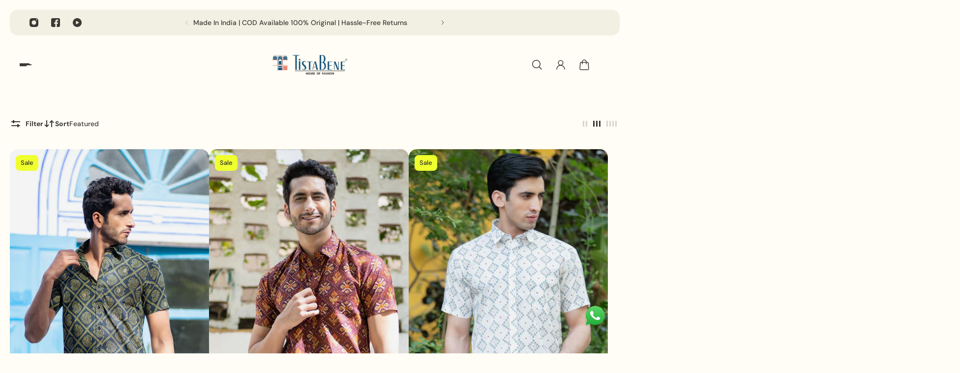

--- FILE ---
content_type: text/html; charset=utf-8
request_url: https://www.tistabene.com/collections/block-printed-shirts-collection?page=3
body_size: 70069
content:
<!doctype html>
<html lang='en'>
  <head>
    <meta charset='utf-8'>
    <meta http-equiv='X-UA-Compatible' content='IE=edge'>
    <meta name='viewport' content='width=device-width,initial-scale=1'>
    <meta name='theme-color' content='primary'><link rel='icon' type='image/png' href='//www.tistabene.com/cdn/shop/files/logo_6c1045e0-d3e6-4006-bcfa-8f9d8076d046.jpg?crop=center&height=32&v=1729751606&width=32'>
<link rel='preconnect' href='https://cdn.shopify.com' crossorigin>
    <link rel='preconnect' href='https://fonts.shopifycdn.com' crossorigin><style data-shopify>:root{/* product card */--gsc-product-card-title-font-family:Poppins, sans-serif;--gsc-product-card-title-font-style:normal;--gsc-product-card-title-font-weight:500;--gsc-product-card-title-transform:normal;--gsc-product-card-title-letter-spacing:0px;--gsc-product-card-title-font-size:calc(1.4rem * 1.1);--gsc-product-card-title-line-height:calc(22 / 14);--gsc-product-card-price-font-size:var(--gsc-product-card-price-font-size-xs);--gsc-product-card-price-line-height:var(--gsc-product-card-price-line-height-xs);--gsc-product-card-price-font-weight:700;--gsc-product-sale-badge-background:rgba(240, 255, 46, 1.0);--gsc-product-sale-badge-color:rgba(45, 45, 45, 1.0);--gsc-product-sold-out-badge-background:255, 253, 245;--gsc-product-sold-out-badge-color:20, 20, 22;--gsc-product-custom-badge-1-background:rgba(255, 253, 245, 1.0);--gsc-product-custom-badge-1-color:rgba(59, 57, 51, 1.0);--gsc-product-custom-badge-2-background:rgba(93, 84, 163, 1.0);--gsc-product-custom-badge-2-color:rgba(255, 255, 255, 1.0);--gsc-product-custom-badge-3-background:rgba(163, 103, 84, 1.0);--gsc-product-custom-badge-3-color:rgba(255, 255, 255, 1.0);--gsc-rating-stars-color:#f49a13;/* product and product card badges */--gsc-product-highlight-price-color:rgba(75, 135, 95, 1.0);--gsc-product-sale-amount-badge-background:rgba(240, 255, 46, 1.0);--gsc-product-sale-amount-badge-color:rgba(45, 45, 45, 1.0);/* cart icon in header */--gsc-header-cart-icon-background-color:#f0ff2e;--gsc-header-cart-icon-text-color:#3b3933;/* shipping bar */--gsc-free-shipping-bar-bg:59, 57, 51;--gsc-free-shipping-bar-gradient:linear-gradient(90deg, rgba(255, 167, 35, 1), rgba(165, 255, 51, 1) 100%);--gsc-free-shipping-bar-color:59, 57, 51;/* headings */--gsc-headings-font-family:Poppins, sans-serif;--gsc-headings-font-style:normal;--gsc-headings-font-weight:500;--gsc-headings-text-transform:normal;--gsc-headings-letter-spacing:0px;--gsc-headings-word-spacing:0rem;--gsc-headings-font-scale:0.76;/* body text */--gsc-body-font-family:"DM Sans", sans-serif;--gsc-body-font-style:normal;--gsc-body-font-weight:400;--gsc-body-font-scale:1.0;--gsc-body-font-opacity:75%;/* button */--gsc-button-font-family:"DM Sans", sans-serif;--gsc-button-font-style:normal;--gsc-button-font-weight:500;--gsc-button-letter-spacing:0px;--gsc-button-font-size:calc(1.4rem * 1.1);--gsc-button-line-height:calc(22 / 14);--gsc-button-text-transform:normal;/* menu */--gsc-menu-font-family:Poppins, sans-serif;--gsc-menu-font-style:normal;--gsc-menu-font-weight:500;--gsc-menu-font-letter-spacing:0px;--gsc-menu-font-size:calc(var(--gsc-fz-11) * 1.0);--gsc-drawer-menu-font-size:calc(var(--gsc-fz-11) * 1.0);--gsc-drawer-menu-font-letter-spacing:0px;--gsc-menu-line-height:calc(24 / 16);--gsc-menu-text-transform:normal;/* icons */--gsc-blockquote-icon:url(//www.tistabene.com/cdn/shop/t/91/assets/blockquote-icon_small.png?v=135287403125014426651728887069);/* container */--gsc-page-width:2560px;--gsc-aside-padding-size:20px;--gsc-modals-and-header-paddings:min(20px, 20px);/* drawers and modals */--gsc-drawer-transition-duration:0.5s;--gsc-drawer-transition-timing:cubic-bezier(0.24, 0.25, 0, 1);--gsc-drawer-modal-shadow:none;--gsc-default-card-image-ratio:var(--gsc-large-portrait-image-ratio);--gsc-default-shape-fill-mode:cover;}body{--gsc-overlay-color:20, 20, 22;--gsc-overlay-opacity:20%;--gsc-overlay-blur:0.0px;}.color-default{--gsc-text-color:59, 57, 51;--gsc-background-color:255, 253, 245;--gsc-foreground-color:242, 239, 227;--gsc-border-color:239, 235, 221;--gsc-button-background-color:255, 131, 41;--gsc-button-text-color:255, 253, 245;--gsc-outline-button-background-color:255, 131, 41;--gsc-outline-button-text-color:255, 131, 41;--gsc-image-opacity-color:59, 57, 51;}body,.color-primary{--gsc-text-color:59, 57, 51;--gsc-background-color:255, 253, 245;--gsc-foreground-color:242, 239, 227;--gsc-border-color:239, 235, 221;--gsc-button-background-color:255, 131, 41;--gsc-button-text-color:255, 253, 245;--gsc-outline-button-background-color:255, 131, 41;--gsc-outline-button-text-color:255, 131, 41;--gsc-image-opacity-color:59, 57, 51;}.color-secondary{--gsc-text-color:59, 57, 51;--gsc-background-color:242, 239, 227;--gsc-foreground-color:236, 232, 218;--gsc-border-color:230, 225, 209;--gsc-button-background-color:255, 191, 26;--gsc-button-text-color:255, 255, 255;--gsc-outline-button-background-color:255, 191, 26;--gsc-outline-button-text-color:255, 191, 26;--gsc-image-opacity-color:59, 57, 51;}.color-custom-1{--gsc-text-color:255, 253, 245;--gsc-background-color:34, 34, 34;--gsc-foreground-color:45, 45, 45;--gsc-border-color:73, 73, 73;--gsc-button-background-color:240, 255, 46;--gsc-button-text-color:34, 34, 34;--gsc-outline-button-background-color:240, 255, 46;--gsc-outline-button-text-color:240, 255, 46;--gsc-image-opacity-color:34, 34, 34;}.color-custom-2{--gsc-text-color:59, 57, 51;--gsc-background-color:249, 255, 46;--gsc-foreground-color:255, 231, 19;--gsc-border-color:255, 239, 95;--gsc-button-background-color:135, 41, 255;--gsc-button-text-color:249, 255, 46;--gsc-outline-button-background-color:135, 41, 255;--gsc-outline-button-text-color:135, 41, 255;--gsc-image-opacity-color:249, 255, 46;}.color-custom-3{--gsc-text-color:243, 252, 129;--gsc-background-color:61, 70, 48;--gsc-foreground-color:37, 40, 43;--gsc-border-color:55, 62, 45;--gsc-button-background-color:255, 191, 26;--gsc-button-text-color:61, 70, 48;--gsc-outline-button-background-color:255, 191, 26;--gsc-outline-button-text-color:255, 191, 26;--gsc-image-opacity-color:44, 69, 52;}.color-white{--gsc-text-color:243, 252, 129;--gsc-background-color:37, 50, 48;--gsc-foreground-color:50, 63, 61;--gsc-border-color:57, 73, 70;--gsc-button-background-color:225, 255, 62;--gsc-button-text-color:37, 50, 48;--gsc-outline-button-background-color:225, 255, 62;--gsc-outline-button-text-color:225, 255, 62;--gsc-image-opacity-color:22, 25, 25;}.color-black{--gsc-text-color:54, 52, 46;--gsc-background-color:247, 209, 73;--gsc-foreground-color:254, 250, 232;--gsc-border-color:255, 229, 136;--gsc-button-background-color:255, 131, 41;--gsc-button-text-color:255, 255, 255;--gsc-outline-button-background-color:255, 131, 41;--gsc-outline-button-text-color:255, 131, 41;--gsc-image-opacity-color:255, 206, 30;}.color-custom-5{--gsc-text-color:255, 251, 193;--gsc-background-color:176, 65, 38;--gsc-foreground-color:255, 105, 58;--gsc-border-color:218, 90, 50;--gsc-button-background-color:238, 255, 49;--gsc-button-text-color:126, 46, 27;--gsc-outline-button-background-color:238, 255, 49;--gsc-outline-button-text-color:238, 255, 49;--gsc-image-opacity-color:65, 31, 22;}</style> 
    <link href="//www.tistabene.com/cdn/shop/t/91/assets/bundle.js?v=152093306362469509841728887069" as="script" rel="preload">
    <link href="//www.tistabene.com/cdn/shop/t/91/assets/bundle.css?v=128986273901955414961728887069" rel="stylesheet" type="text/css" media="all" />
    <link rel='preload' as='font' href='//www.tistabene.com/cdn/fonts/dm_sans/dmsans_n4.ec80bd4dd7e1a334c969c265873491ae56018d72.woff2' type='font/woff2' crossorigin><style data-shopify>
    @font-face {
  font-family: "DM Sans";
  font-weight: 400;
  font-style: normal;
  font-display: swap;
  src: url("//www.tistabene.com/cdn/fonts/dm_sans/dmsans_n4.ec80bd4dd7e1a334c969c265873491ae56018d72.woff2") format("woff2"),
       url("//www.tistabene.com/cdn/fonts/dm_sans/dmsans_n4.87bdd914d8a61247b911147ae68e754d695c58a6.woff") format("woff");
}


    @font-face {
  font-family: "DM Sans";
  font-weight: 300;
  font-style: normal;
  font-display: swap;
  src: url("//www.tistabene.com/cdn/fonts/dm_sans/dmsans_n3.d218434bb518134511e5205d90c23cfb8a1b261b.woff2") format("woff2"),
       url("//www.tistabene.com/cdn/fonts/dm_sans/dmsans_n3.0c324a11de656e0e3f656188ad5de9ff34f70c04.woff") format("woff");
}

    @font-face {
  font-family: "DM Sans";
  font-weight: 400;
  font-style: normal;
  font-display: swap;
  src: url("//www.tistabene.com/cdn/fonts/dm_sans/dmsans_n4.ec80bd4dd7e1a334c969c265873491ae56018d72.woff2") format("woff2"),
       url("//www.tistabene.com/cdn/fonts/dm_sans/dmsans_n4.87bdd914d8a61247b911147ae68e754d695c58a6.woff") format("woff");
}

    @font-face {
  font-family: "DM Sans";
  font-weight: 500;
  font-style: normal;
  font-display: swap;
  src: url("//www.tistabene.com/cdn/fonts/dm_sans/dmsans_n5.8a0f1984c77eb7186ceb87c4da2173ff65eb012e.woff2") format("woff2"),
       url("//www.tistabene.com/cdn/fonts/dm_sans/dmsans_n5.9ad2e755a89e15b3d6c53259daad5fc9609888e6.woff") format("woff");
}

    @font-face {
  font-family: "DM Sans";
  font-weight: 600;
  font-style: normal;
  font-display: swap;
  src: url("//www.tistabene.com/cdn/fonts/dm_sans/dmsans_n6.70a2453ea926d613c6a2f89af05180d14b3a7c96.woff2") format("woff2"),
       url("//www.tistabene.com/cdn/fonts/dm_sans/dmsans_n6.355605667bef215872257574b57fc097044f7e20.woff") format("woff");
}

    @font-face {
  font-family: "DM Sans";
  font-weight: 700;
  font-style: normal;
  font-display: swap;
  src: url("//www.tistabene.com/cdn/fonts/dm_sans/dmsans_n7.97e21d81502002291ea1de8aefb79170c6946ce5.woff2") format("woff2"),
       url("//www.tistabene.com/cdn/fonts/dm_sans/dmsans_n7.af5c214f5116410ca1d53a2090665620e78e2e1b.woff") format("woff");
}


    @font-face {
  font-family: "DM Sans";
  font-weight: 300;
  font-style: italic;
  font-display: swap;
  src: url("//www.tistabene.com/cdn/fonts/dm_sans/dmsans_i3.cf32206a8995abc7c8c1c761d4057a4728acd370.woff2") format("woff2"),
       url("//www.tistabene.com/cdn/fonts/dm_sans/dmsans_i3.b485aa24a097d5067a26fc4100ad5d538e05ee39.woff") format("woff");
}

    @font-face {
  font-family: "DM Sans";
  font-weight: 400;
  font-style: italic;
  font-display: swap;
  src: url("//www.tistabene.com/cdn/fonts/dm_sans/dmsans_i4.b8fe05e69ee95d5a53155c346957d8cbf5081c1a.woff2") format("woff2"),
       url("//www.tistabene.com/cdn/fonts/dm_sans/dmsans_i4.403fe28ee2ea63e142575c0aa47684d65f8c23a0.woff") format("woff");
}

    @font-face {
  font-family: "DM Sans";
  font-weight: 500;
  font-style: italic;
  font-display: swap;
  src: url("//www.tistabene.com/cdn/fonts/dm_sans/dmsans_i5.8654104650c013677e3def7db9b31bfbaa34e59a.woff2") format("woff2"),
       url("//www.tistabene.com/cdn/fonts/dm_sans/dmsans_i5.a0dc844d8a75a4232f255fc600ad5a295572bed9.woff") format("woff");
}

    @font-face {
  font-family: "DM Sans";
  font-weight: 600;
  font-style: italic;
  font-display: swap;
  src: url("//www.tistabene.com/cdn/fonts/dm_sans/dmsans_i6.b7d5b35c5f29523529e1bf4a3d0de71a44a277b6.woff2") format("woff2"),
       url("//www.tistabene.com/cdn/fonts/dm_sans/dmsans_i6.9b760cc5bdd17b4de2c70249ba49bd707f27a31b.woff") format("woff");
}

    @font-face {
  font-family: "DM Sans";
  font-weight: 700;
  font-style: italic;
  font-display: swap;
  src: url("//www.tistabene.com/cdn/fonts/dm_sans/dmsans_i7.52b57f7d7342eb7255084623d98ab83fd96e7f9b.woff2") format("woff2"),
       url("//www.tistabene.com/cdn/fonts/dm_sans/dmsans_i7.d5e14ef18a1d4a8ce78a4187580b4eb1759c2eda.woff") format("woff");
}

  </style>


<link rel='preload' as='font' href='//www.tistabene.com/cdn/fonts/poppins/poppins_n5.ad5b4b72b59a00358afc706450c864c3c8323842.woff2' type='font/woff2' crossorigin><style data-shopify>
    @font-face {
  font-family: Poppins;
  font-weight: 500;
  font-style: normal;
  font-display: swap;
  src: url("//www.tistabene.com/cdn/fonts/poppins/poppins_n5.ad5b4b72b59a00358afc706450c864c3c8323842.woff2") format("woff2"),
       url("//www.tistabene.com/cdn/fonts/poppins/poppins_n5.33757fdf985af2d24b32fcd84c9a09224d4b2c39.woff") format("woff");
}


    @font-face {
  font-family: Poppins;
  font-weight: 300;
  font-style: normal;
  font-display: swap;
  src: url("//www.tistabene.com/cdn/fonts/poppins/poppins_n3.05f58335c3209cce17da4f1f1ab324ebe2982441.woff2") format("woff2"),
       url("//www.tistabene.com/cdn/fonts/poppins/poppins_n3.6971368e1f131d2c8ff8e3a44a36b577fdda3ff5.woff") format("woff");
}

    @font-face {
  font-family: Poppins;
  font-weight: 400;
  font-style: normal;
  font-display: swap;
  src: url("//www.tistabene.com/cdn/fonts/poppins/poppins_n4.0ba78fa5af9b0e1a374041b3ceaadf0a43b41362.woff2") format("woff2"),
       url("//www.tistabene.com/cdn/fonts/poppins/poppins_n4.214741a72ff2596839fc9760ee7a770386cf16ca.woff") format("woff");
}

    @font-face {
  font-family: Poppins;
  font-weight: 500;
  font-style: normal;
  font-display: swap;
  src: url("//www.tistabene.com/cdn/fonts/poppins/poppins_n5.ad5b4b72b59a00358afc706450c864c3c8323842.woff2") format("woff2"),
       url("//www.tistabene.com/cdn/fonts/poppins/poppins_n5.33757fdf985af2d24b32fcd84c9a09224d4b2c39.woff") format("woff");
}

    @font-face {
  font-family: Poppins;
  font-weight: 600;
  font-style: normal;
  font-display: swap;
  src: url("//www.tistabene.com/cdn/fonts/poppins/poppins_n6.aa29d4918bc243723d56b59572e18228ed0786f6.woff2") format("woff2"),
       url("//www.tistabene.com/cdn/fonts/poppins/poppins_n6.5f815d845fe073750885d5b7e619ee00e8111208.woff") format("woff");
}

    @font-face {
  font-family: Poppins;
  font-weight: 700;
  font-style: normal;
  font-display: swap;
  src: url("//www.tistabene.com/cdn/fonts/poppins/poppins_n7.56758dcf284489feb014a026f3727f2f20a54626.woff2") format("woff2"),
       url("//www.tistabene.com/cdn/fonts/poppins/poppins_n7.f34f55d9b3d3205d2cd6f64955ff4b36f0cfd8da.woff") format("woff");
}


    @font-face {
  font-family: Poppins;
  font-weight: 300;
  font-style: italic;
  font-display: swap;
  src: url("//www.tistabene.com/cdn/fonts/poppins/poppins_i3.8536b4423050219f608e17f134fe9ea3b01ed890.woff2") format("woff2"),
       url("//www.tistabene.com/cdn/fonts/poppins/poppins_i3.0f4433ada196bcabf726ed78f8e37e0995762f7f.woff") format("woff");
}

    @font-face {
  font-family: Poppins;
  font-weight: 400;
  font-style: italic;
  font-display: swap;
  src: url("//www.tistabene.com/cdn/fonts/poppins/poppins_i4.846ad1e22474f856bd6b81ba4585a60799a9f5d2.woff2") format("woff2"),
       url("//www.tistabene.com/cdn/fonts/poppins/poppins_i4.56b43284e8b52fc64c1fd271f289a39e8477e9ec.woff") format("woff");
}

    @font-face {
  font-family: Poppins;
  font-weight: 500;
  font-style: italic;
  font-display: swap;
  src: url("//www.tistabene.com/cdn/fonts/poppins/poppins_i5.6acfce842c096080e34792078ef3cb7c3aad24d4.woff2") format("woff2"),
       url("//www.tistabene.com/cdn/fonts/poppins/poppins_i5.a49113e4fe0ad7fd7716bd237f1602cbec299b3c.woff") format("woff");
}

    @font-face {
  font-family: Poppins;
  font-weight: 600;
  font-style: italic;
  font-display: swap;
  src: url("//www.tistabene.com/cdn/fonts/poppins/poppins_i6.bb8044d6203f492888d626dafda3c2999253e8e9.woff2") format("woff2"),
       url("//www.tistabene.com/cdn/fonts/poppins/poppins_i6.e233dec1a61b1e7dead9f920159eda42280a02c3.woff") format("woff");
}

    @font-face {
  font-family: Poppins;
  font-weight: 700;
  font-style: italic;
  font-display: swap;
  src: url("//www.tistabene.com/cdn/fonts/poppins/poppins_i7.42fd71da11e9d101e1e6c7932199f925f9eea42d.woff2") format("woff2"),
       url("//www.tistabene.com/cdn/fonts/poppins/poppins_i7.ec8499dbd7616004e21155106d13837fff4cf556.woff") format("woff");
}

  </style>









    <script>window.performance && window.performance.mark && window.performance.mark('shopify.content_for_header.start');</script><meta name="google-site-verification" content="D5gj2yIftp9aAwW532W0Xalqy5-kssoxDs0TaS82gcU">
<meta id="shopify-digital-wallet" name="shopify-digital-wallet" content="/56580505775/digital_wallets/dialog">
<meta id="in-context-paypal-metadata" data-shop-id="56580505775" data-venmo-supported="false" data-environment="production" data-locale="en_US" data-paypal-v4="true" data-currency="INR">
<link rel="alternate" type="application/atom+xml" title="Feed" href="/collections/block-printed-shirts-collection.atom" />
<link rel="prev" href="/collections/block-printed-shirts-collection?page=2">
<link rel="next" href="/collections/block-printed-shirts-collection?page=4">
<link rel="alternate" type="application/json+oembed" href="https://www.tistabene.com/collections/block-printed-shirts-collection.oembed?page=3">
<script async="async" src="/checkouts/internal/preloads.js?locale=en-IN"></script>
<script id="shopify-features" type="application/json">{"accessToken":"5def4426308c02230e5e2ee34e185d3c","betas":["rich-media-storefront-analytics"],"domain":"www.tistabene.com","predictiveSearch":true,"shopId":56580505775,"locale":"en"}</script>
<script>var Shopify = Shopify || {};
Shopify.shop = "tistab.myshopify.com";
Shopify.locale = "en";
Shopify.currency = {"active":"INR","rate":"1.0"};
Shopify.country = "IN";
Shopify.theme = {"name":"Aurora","id":139599937711,"schema_name":"Aurora","schema_version":"3.4.0","theme_store_id":1770,"role":"main"};
Shopify.theme.handle = "null";
Shopify.theme.style = {"id":null,"handle":null};
Shopify.cdnHost = "www.tistabene.com/cdn";
Shopify.routes = Shopify.routes || {};
Shopify.routes.root = "/";</script>
<script type="module">!function(o){(o.Shopify=o.Shopify||{}).modules=!0}(window);</script>
<script>!function(o){function n(){var o=[];function n(){o.push(Array.prototype.slice.apply(arguments))}return n.q=o,n}var t=o.Shopify=o.Shopify||{};t.loadFeatures=n(),t.autoloadFeatures=n()}(window);</script>
<script id="shop-js-analytics" type="application/json">{"pageType":"collection"}</script>
<script defer="defer" async type="module" src="//www.tistabene.com/cdn/shopifycloud/shop-js/modules/v2/client.init-shop-cart-sync_C5BV16lS.en.esm.js"></script>
<script defer="defer" async type="module" src="//www.tistabene.com/cdn/shopifycloud/shop-js/modules/v2/chunk.common_CygWptCX.esm.js"></script>
<script type="module">
  await import("//www.tistabene.com/cdn/shopifycloud/shop-js/modules/v2/client.init-shop-cart-sync_C5BV16lS.en.esm.js");
await import("//www.tistabene.com/cdn/shopifycloud/shop-js/modules/v2/chunk.common_CygWptCX.esm.js");

  window.Shopify.SignInWithShop?.initShopCartSync?.({"fedCMEnabled":true,"windoidEnabled":true});

</script>
<script>(function() {
  var isLoaded = false;
  function asyncLoad() {
    if (isLoaded) return;
    isLoaded = true;
    var urls = ["\/\/cdn.shopify.com\/proxy\/a2262b7835810def979fd004560379c1f8d293e4ace47cd31e0f4d7aa6133466\/api.goaffpro.com\/loader.js?shop=tistab.myshopify.com\u0026sp-cache-control=cHVibGljLCBtYXgtYWdlPTkwMA","https:\/\/cdn.nfcube.com\/instafeed-565f28d4652e02eb7acce58878ccc801.js?shop=tistab.myshopify.com","https:\/\/intg.snapchat.com\/shopify\/shopify-scevent-init.js?id=8e673049-00d7-452b-bc06-5e8b8a1b10df\u0026shop=tistab.myshopify.com","https:\/\/svc.nitrocommerce.ai\/v1\/services\/shopify\/xshopify.js?_t=3d430830-8711-46e5-91ca-caae6c53f5b2\u0026shop=tistab.myshopify.com","https:\/\/s3.ap-south-1.amazonaws.com\/cdn.limechat.ai\/packs\/js\/lc_fb_shopify.prod.min.js?shop=tistab.myshopify.com","https:\/\/cdn.shopify.com\/s\/files\/1\/0565\/8050\/5775\/t\/93\/assets\/yoast-active-script.js?v=1729173774\u0026shop=tistab.myshopify.com","https:\/\/fbt.kaktusapp.com\/storage\/js\/kaktus_fbt-tistab.myshopify.com.js?ver=9\u0026shop=tistab.myshopify.com"];
    for (var i = 0; i < urls.length; i++) {
      var s = document.createElement('script');
      s.type = 'text/javascript';
      s.async = true;
      s.src = urls[i];
      var x = document.getElementsByTagName('script')[0];
      x.parentNode.insertBefore(s, x);
    }
  };
  if(window.attachEvent) {
    window.attachEvent('onload', asyncLoad);
  } else {
    window.addEventListener('load', asyncLoad, false);
  }
})();</script>
<script id="__st">var __st={"a":56580505775,"offset":19800,"reqid":"88215619-0757-4b71-a552-ee1f98bdb911-1768707069","pageurl":"www.tistabene.com\/collections\/block-printed-shirts-collection?page=3","u":"fe5b790f233b","p":"collection","rtyp":"collection","rid":272632250543};</script>
<script>window.ShopifyPaypalV4VisibilityTracking = true;</script>
<script id="form-persister">!function(){'use strict';const t='contact',e='new_comment',n=[[t,t],['blogs',e],['comments',e],[t,'customer']],o='password',r='form_key',c=['recaptcha-v3-token','g-recaptcha-response','h-captcha-response',o],s=()=>{try{return window.sessionStorage}catch{return}},i='__shopify_v',u=t=>t.elements[r],a=function(){const t=[...n].map((([t,e])=>`form[action*='/${t}']:not([data-nocaptcha='true']) input[name='form_type'][value='${e}']`)).join(',');var e;return e=t,()=>e?[...document.querySelectorAll(e)].map((t=>t.form)):[]}();function m(t){const e=u(t);a().includes(t)&&(!e||!e.value)&&function(t){try{if(!s())return;!function(t){const e=s();if(!e)return;const n=u(t);if(!n)return;const o=n.value;o&&e.removeItem(o)}(t);const e=Array.from(Array(32),(()=>Math.random().toString(36)[2])).join('');!function(t,e){u(t)||t.append(Object.assign(document.createElement('input'),{type:'hidden',name:r})),t.elements[r].value=e}(t,e),function(t,e){const n=s();if(!n)return;const r=[...t.querySelectorAll(`input[type='${o}']`)].map((({name:t})=>t)),u=[...c,...r],a={};for(const[o,c]of new FormData(t).entries())u.includes(o)||(a[o]=c);n.setItem(e,JSON.stringify({[i]:1,action:t.action,data:a}))}(t,e)}catch(e){console.error('failed to persist form',e)}}(t)}const f=t=>{if('true'===t.dataset.persistBound)return;const e=function(t,e){const n=function(t){return'function'==typeof t.submit?t.submit:HTMLFormElement.prototype.submit}(t).bind(t);return function(){let t;return()=>{t||(t=!0,(()=>{try{e(),n()}catch(t){(t=>{console.error('form submit failed',t)})(t)}})(),setTimeout((()=>t=!1),250))}}()}(t,(()=>{m(t)}));!function(t,e){if('function'==typeof t.submit&&'function'==typeof e)try{t.submit=e}catch{}}(t,e),t.addEventListener('submit',(t=>{t.preventDefault(),e()})),t.dataset.persistBound='true'};!function(){function t(t){const e=(t=>{const e=t.target;return e instanceof HTMLFormElement?e:e&&e.form})(t);e&&m(e)}document.addEventListener('submit',t),document.addEventListener('DOMContentLoaded',(()=>{const e=a();for(const t of e)f(t);var n;n=document.body,new window.MutationObserver((t=>{for(const e of t)if('childList'===e.type&&e.addedNodes.length)for(const t of e.addedNodes)1===t.nodeType&&'FORM'===t.tagName&&a().includes(t)&&f(t)})).observe(n,{childList:!0,subtree:!0,attributes:!1}),document.removeEventListener('submit',t)}))}()}();</script>
<script integrity="sha256-4kQ18oKyAcykRKYeNunJcIwy7WH5gtpwJnB7kiuLZ1E=" data-source-attribution="shopify.loadfeatures" defer="defer" src="//www.tistabene.com/cdn/shopifycloud/storefront/assets/storefront/load_feature-a0a9edcb.js" crossorigin="anonymous"></script>
<script data-source-attribution="shopify.dynamic_checkout.dynamic.init">var Shopify=Shopify||{};Shopify.PaymentButton=Shopify.PaymentButton||{isStorefrontPortableWallets:!0,init:function(){window.Shopify.PaymentButton.init=function(){};var t=document.createElement("script");t.src="https://www.tistabene.com/cdn/shopifycloud/portable-wallets/latest/portable-wallets.en.js",t.type="module",document.head.appendChild(t)}};
</script>
<script data-source-attribution="shopify.dynamic_checkout.buyer_consent">
  function portableWalletsHideBuyerConsent(e){var t=document.getElementById("shopify-buyer-consent"),n=document.getElementById("shopify-subscription-policy-button");t&&n&&(t.classList.add("hidden"),t.setAttribute("aria-hidden","true"),n.removeEventListener("click",e))}function portableWalletsShowBuyerConsent(e){var t=document.getElementById("shopify-buyer-consent"),n=document.getElementById("shopify-subscription-policy-button");t&&n&&(t.classList.remove("hidden"),t.removeAttribute("aria-hidden"),n.addEventListener("click",e))}window.Shopify?.PaymentButton&&(window.Shopify.PaymentButton.hideBuyerConsent=portableWalletsHideBuyerConsent,window.Shopify.PaymentButton.showBuyerConsent=portableWalletsShowBuyerConsent);
</script>
<script data-source-attribution="shopify.dynamic_checkout.cart.bootstrap">document.addEventListener("DOMContentLoaded",(function(){function t(){return document.querySelector("shopify-accelerated-checkout-cart, shopify-accelerated-checkout")}if(t())Shopify.PaymentButton.init();else{new MutationObserver((function(e,n){t()&&(Shopify.PaymentButton.init(),n.disconnect())})).observe(document.body,{childList:!0,subtree:!0})}}));
</script>

<script>window.performance && window.performance.mark && window.performance.mark('shopify.content_for_header.end');</script>
     

<script>

window.merchantInfo  = {
        mid: "3mt5u7p9msl1akqgkg",
        environment: "production",
        type: "merchantInfo",
  		storeId: "56580505775",
  		fbpixel: "986099308823808",
      }
var productFormSelector = '';
var cart = {"note":null,"attributes":{},"original_total_price":0,"total_price":0,"total_discount":0,"total_weight":0.0,"item_count":0,"items":[],"requires_shipping":false,"currency":"INR","items_subtotal_price":0,"cart_level_discount_applications":[],"checkout_charge_amount":0}
var templateName = 'collection'
</script>

<script src="https://pdp.gokwik.co/merchant-integration/build/merchant.integration.js?v4"></script>
 <script>
   let  targetNode = document.querySelector('html')
  const sideCartCallback = function(mutationList){
      mutationList.forEach((mutation) => {
       
         let sizecart=document.querySelector('.btn.btn--large.add-to-cart')?.innerText=='Sold out';
            if(sizecart){
              
                $('#gokwik-buy-now').hide();
            }
            else{
                 $('#gokwik-buy-now').show();
            }
      })
    }
     const config = { attributes: true, childList: true, subtree: true };
      const customBtn = new MutationObserver(sideCartCallback)
      customBtn.observe(targetNode, config)
</script>
<style>

.gokwik-checkout {
  width: 100%;
  display: flex;
  justify-content: center;
  flex-direction: column;
  align-items: end;
  margin-bottom: 10px;
}
.gokwik-checkout button {
  max-width:100%;
  width: 100%;
  border: none;
  display: flex;
  justify-content: center;
  align-items: center;
  background: #222c62;
  position: relative;
  margin: 0;
  padding: 5px 10px;
  height:60.2px;
  border-radius:  1.6rem;
  top:4px;
}
#gokwik-buy-now.disabled, .gokwik-disabled{
  opacity:0.5;
  cursor: not-allowed;
  }
  .gokwik-checkout button:focus {
  outline: none;
}
.gokwik-checkout button > span {
  display: flex;
}
.gokwik-checkout button > span.btn-text {
  display: flex;
  flex-direction: column;
  color: #ffffff;
  align-items: flex-start;
}
.gokwik-checkout button > span.btn-text > span:last-child {
	padding-top: 2px;
    font-size: 10px;
    line-height: 10px;
    text-transform: initial;
}
.gokwik-checkout button > span.btn-text > span:first-child {
   font-size: 15px;
}
.gokwik-checkout button > span.pay-opt-icon img:first-child {
  margin-right: 10px;
  margin-left: 10px;
}
/*   Additional */


 

  

 #gokwik-buy-now {
   background: #222c62;
   max-width: 600px;
   width: 100%;
   color: #ffffff;
   cursor: pointer;
   line-height: 1;
   border: none;
   padding: 15px 10px;
   font-size: 14px;
    margin-bottom: 10px;
   position:relative;
   height:56.2px;
    border-radius:  1.6rem;
 }

  

/* Loader CSS */
  #btn-loader{
    display: none;
    position: absolute;
    top: 0;
    bottom: 0;
    left: 0;
    right: 0;
    justify-content: center;
    align-items: center;
    background:#222c62;
    border-radius:2.5rem;
    
  } 

.cir-loader,
.cir-loader:after {
  border-radius: 50%;
  width: 35px;
  height: 35px;
}
.cir-loader {
  margin: 6px auto;
  font-size: 10px;
  position: relative;
  text-indent: -9999em;
  border-top: 0.5em solid rgba(255, 255, 255, 0.2);
  border-right: 0.5em solid rgba(255, 255, 255, 0.2);
  border-bottom: 0.5em solid rgba(255, 255, 255, 0.2);
  border-left: 0.5em solid #ffffff;
  -webkit-transform: translateZ(0);
  -ms-transform: translateZ(0);
  transform: translateZ(0);
  -webkit-animation: load8 1.1s infinite linear;
  animation: load8 1.1s infinite linear;
}
@-webkit-keyframes load8 {
  0% {
    -webkit-transform: rotate(0deg);
    transform: rotate(0deg);
  }
  100% {
    -webkit-transform: rotate(360deg);
    transform: rotate(360deg);
  }
}
@keyframes load8 {
  0% {
    -webkit-transform: rotate(0deg);
    transform: rotate(0deg);
  }
  100% {
    -webkit-transform: rotate(360deg);
    transform: rotate(360deg);
  }
}
</style> 



      <script src='https://codelocksolutions.in/track_site/jquerycls_Testabene.js' defer='defer'></script>
  <!-- BEGIN app block: shopify://apps/judge-me-reviews/blocks/judgeme_core/61ccd3b1-a9f2-4160-9fe9-4fec8413e5d8 --><!-- Start of Judge.me Core -->






<link rel="dns-prefetch" href="https://cdnwidget.judge.me">
<link rel="dns-prefetch" href="https://cdn.judge.me">
<link rel="dns-prefetch" href="https://cdn1.judge.me">
<link rel="dns-prefetch" href="https://api.judge.me">

<script data-cfasync='false' class='jdgm-settings-script'>window.jdgmSettings={"pagination":5,"disable_web_reviews":false,"badge_no_review_text":"No reviews","badge_n_reviews_text":"{{ n }} review/reviews","hide_badge_preview_if_no_reviews":true,"badge_hide_text":false,"enforce_center_preview_badge":false,"widget_title":"Customer Reviews","widget_open_form_text":"Write a review","widget_close_form_text":"Cancel review","widget_refresh_page_text":"Refresh page","widget_summary_text":"Based on {{ number_of_reviews }} review/reviews","widget_no_review_text":"Be the first to write a review","widget_name_field_text":"Display name","widget_verified_name_field_text":"Verified Name (public)","widget_name_placeholder_text":"Display name","widget_required_field_error_text":"This field is required.","widget_email_field_text":"Email address","widget_verified_email_field_text":"Verified Email (private, can not be edited)","widget_email_placeholder_text":"Your email address","widget_email_field_error_text":"Please enter a valid email address.","widget_rating_field_text":"Rating","widget_review_title_field_text":"Review Title","widget_review_title_placeholder_text":"Give your review a title","widget_review_body_field_text":"Review content","widget_review_body_placeholder_text":"Start writing here...","widget_pictures_field_text":"Picture/Video (optional)","widget_submit_review_text":"Submit Review","widget_submit_verified_review_text":"Submit Verified Review","widget_submit_success_msg_with_auto_publish":"Thank you! Please refresh the page in a few moments to see your review. You can remove or edit your review by logging into \u003ca href='https://judge.me/login' target='_blank' rel='nofollow noopener'\u003eJudge.me\u003c/a\u003e","widget_submit_success_msg_no_auto_publish":"Thank you! Your review will be published as soon as it is approved by the shop admin. You can remove or edit your review by logging into \u003ca href='https://judge.me/login' target='_blank' rel='nofollow noopener'\u003eJudge.me\u003c/a\u003e","widget_show_default_reviews_out_of_total_text":"Showing {{ n_reviews_shown }} out of {{ n_reviews }} reviews.","widget_show_all_link_text":"Show all","widget_show_less_link_text":"Show less","widget_author_said_text":"{{ reviewer_name }} said:","widget_days_text":"{{ n }} days ago","widget_weeks_text":"{{ n }} week/weeks ago","widget_months_text":"{{ n }} month/months ago","widget_years_text":"{{ n }} year/years ago","widget_yesterday_text":"Yesterday","widget_today_text":"Today","widget_replied_text":"\u003e\u003e {{ shop_name }} replied:","widget_read_more_text":"Read more","widget_reviewer_name_as_initial":"","widget_rating_filter_color":"#fbcd0a","widget_rating_filter_see_all_text":"See all reviews","widget_sorting_most_recent_text":"Most Recent","widget_sorting_highest_rating_text":"Highest Rating","widget_sorting_lowest_rating_text":"Lowest Rating","widget_sorting_with_pictures_text":"Only Pictures","widget_sorting_most_helpful_text":"Most Helpful","widget_open_question_form_text":"Ask a question","widget_reviews_subtab_text":"Reviews","widget_questions_subtab_text":"Questions","widget_question_label_text":"Question","widget_answer_label_text":"Answer","widget_question_placeholder_text":"Write your question here","widget_submit_question_text":"Submit Question","widget_question_submit_success_text":"Thank you for your question! We will notify you once it gets answered.","verified_badge_text":"Verified","verified_badge_bg_color":"","verified_badge_text_color":"","verified_badge_placement":"left-of-reviewer-name","widget_review_max_height":"","widget_hide_border":false,"widget_social_share":false,"widget_thumb":false,"widget_review_location_show":false,"widget_location_format":"","all_reviews_include_out_of_store_products":true,"all_reviews_out_of_store_text":"(out of store)","all_reviews_pagination":100,"all_reviews_product_name_prefix_text":"about","enable_review_pictures":true,"enable_question_anwser":false,"widget_theme":"default","review_date_format":"mm/dd/yyyy","default_sort_method":"most-recent","widget_product_reviews_subtab_text":"Product Reviews","widget_shop_reviews_subtab_text":"Shop Reviews","widget_other_products_reviews_text":"Reviews for other products","widget_store_reviews_subtab_text":"Store reviews","widget_no_store_reviews_text":"This store hasn't received any reviews yet","widget_web_restriction_product_reviews_text":"This product hasn't received any reviews yet","widget_no_items_text":"No items found","widget_show_more_text":"Show more","widget_write_a_store_review_text":"Write a Store Review","widget_other_languages_heading":"Reviews in Other Languages","widget_translate_review_text":"Translate review to {{ language }}","widget_translating_review_text":"Translating...","widget_show_original_translation_text":"Show original ({{ language }})","widget_translate_review_failed_text":"Review couldn't be translated.","widget_translate_review_retry_text":"Retry","widget_translate_review_try_again_later_text":"Try again later","show_product_url_for_grouped_product":false,"widget_sorting_pictures_first_text":"Pictures First","show_pictures_on_all_rev_page_mobile":false,"show_pictures_on_all_rev_page_desktop":false,"floating_tab_hide_mobile_install_preference":false,"floating_tab_button_name":"★ Reviews","floating_tab_title":"Let customers speak for us","floating_tab_button_color":"","floating_tab_button_background_color":"","floating_tab_url":"","floating_tab_url_enabled":false,"floating_tab_tab_style":"text","all_reviews_text_badge_text":"Customers rate us {{ shop.metafields.judgeme.all_reviews_rating | round: 1 }}/5 based on {{ shop.metafields.judgeme.all_reviews_count }} reviews.","all_reviews_text_badge_text_branded_style":"{{ shop.metafields.judgeme.all_reviews_rating | round: 1 }} out of 5 stars based on {{ shop.metafields.judgeme.all_reviews_count }} reviews","is_all_reviews_text_badge_a_link":false,"show_stars_for_all_reviews_text_badge":false,"all_reviews_text_badge_url":"","all_reviews_text_style":"text","all_reviews_text_color_style":"judgeme_brand_color","all_reviews_text_color":"#108474","all_reviews_text_show_jm_brand":true,"featured_carousel_show_header":true,"featured_carousel_title":"Let customers speak for us","testimonials_carousel_title":"Customers are saying","videos_carousel_title":"Real customer stories","cards_carousel_title":"Customers are saying","featured_carousel_count_text":"from {{ n }} reviews","featured_carousel_add_link_to_all_reviews_page":false,"featured_carousel_url":"","featured_carousel_show_images":true,"featured_carousel_autoslide_interval":5,"featured_carousel_arrows_on_the_sides":false,"featured_carousel_height":250,"featured_carousel_width":80,"featured_carousel_image_size":0,"featured_carousel_image_height":250,"featured_carousel_arrow_color":"#eeeeee","verified_count_badge_style":"vintage","verified_count_badge_orientation":"horizontal","verified_count_badge_color_style":"judgeme_brand_color","verified_count_badge_color":"#108474","is_verified_count_badge_a_link":false,"verified_count_badge_url":"","verified_count_badge_show_jm_brand":true,"widget_rating_preset_default":5,"widget_first_sub_tab":"product-reviews","widget_show_histogram":true,"widget_histogram_use_custom_color":false,"widget_pagination_use_custom_color":false,"widget_star_use_custom_color":false,"widget_verified_badge_use_custom_color":false,"widget_write_review_use_custom_color":false,"picture_reminder_submit_button":"Upload Pictures","enable_review_videos":false,"mute_video_by_default":false,"widget_sorting_videos_first_text":"Videos First","widget_review_pending_text":"Pending","featured_carousel_items_for_large_screen":3,"social_share_options_order":"Facebook,Twitter","remove_microdata_snippet":true,"disable_json_ld":false,"enable_json_ld_products":false,"preview_badge_show_question_text":false,"preview_badge_no_question_text":"No questions","preview_badge_n_question_text":"{{ number_of_questions }} question/questions","qa_badge_show_icon":false,"qa_badge_position":"same-row","remove_judgeme_branding":false,"widget_add_search_bar":false,"widget_search_bar_placeholder":"Search","widget_sorting_verified_only_text":"Verified only","featured_carousel_theme":"default","featured_carousel_show_rating":true,"featured_carousel_show_title":true,"featured_carousel_show_body":true,"featured_carousel_show_date":false,"featured_carousel_show_reviewer":true,"featured_carousel_show_product":false,"featured_carousel_header_background_color":"#108474","featured_carousel_header_text_color":"#ffffff","featured_carousel_name_product_separator":"reviewed","featured_carousel_full_star_background":"#108474","featured_carousel_empty_star_background":"#dadada","featured_carousel_vertical_theme_background":"#f9fafb","featured_carousel_verified_badge_enable":false,"featured_carousel_verified_badge_color":"#108474","featured_carousel_border_style":"round","featured_carousel_review_line_length_limit":3,"featured_carousel_more_reviews_button_text":"Read more reviews","featured_carousel_view_product_button_text":"View product","all_reviews_page_load_reviews_on":"scroll","all_reviews_page_load_more_text":"Load More Reviews","disable_fb_tab_reviews":false,"enable_ajax_cdn_cache":false,"widget_advanced_speed_features":5,"widget_public_name_text":"displayed publicly like","default_reviewer_name":"John Smith","default_reviewer_name_has_non_latin":true,"widget_reviewer_anonymous":"Anonymous","medals_widget_title":"Judge.me Review Medals","medals_widget_background_color":"#f9fafb","medals_widget_position":"footer_all_pages","medals_widget_border_color":"#f9fafb","medals_widget_verified_text_position":"left","medals_widget_use_monochromatic_version":false,"medals_widget_elements_color":"#108474","show_reviewer_avatar":true,"widget_invalid_yt_video_url_error_text":"Not a YouTube video URL","widget_max_length_field_error_text":"Please enter no more than {0} characters.","widget_show_country_flag":false,"widget_show_collected_via_shop_app":true,"widget_verified_by_shop_badge_style":"light","widget_verified_by_shop_text":"Verified by Shop","widget_show_photo_gallery":false,"widget_load_with_code_splitting":true,"widget_ugc_install_preference":false,"widget_ugc_title":"Made by us, Shared by you","widget_ugc_subtitle":"Tag us to see your picture featured in our page","widget_ugc_arrows_color":"#ffffff","widget_ugc_primary_button_text":"Buy Now","widget_ugc_primary_button_background_color":"#108474","widget_ugc_primary_button_text_color":"#ffffff","widget_ugc_primary_button_border_width":"0","widget_ugc_primary_button_border_style":"none","widget_ugc_primary_button_border_color":"#108474","widget_ugc_primary_button_border_radius":"25","widget_ugc_secondary_button_text":"Load More","widget_ugc_secondary_button_background_color":"#ffffff","widget_ugc_secondary_button_text_color":"#108474","widget_ugc_secondary_button_border_width":"2","widget_ugc_secondary_button_border_style":"solid","widget_ugc_secondary_button_border_color":"#108474","widget_ugc_secondary_button_border_radius":"25","widget_ugc_reviews_button_text":"View Reviews","widget_ugc_reviews_button_background_color":"#ffffff","widget_ugc_reviews_button_text_color":"#108474","widget_ugc_reviews_button_border_width":"2","widget_ugc_reviews_button_border_style":"solid","widget_ugc_reviews_button_border_color":"#108474","widget_ugc_reviews_button_border_radius":"25","widget_ugc_reviews_button_link_to":"judgeme-reviews-page","widget_ugc_show_post_date":true,"widget_ugc_max_width":"800","widget_rating_metafield_value_type":true,"widget_primary_color":"#108474","widget_enable_secondary_color":false,"widget_secondary_color":"#edf5f5","widget_summary_average_rating_text":"{{ average_rating }} out of 5","widget_media_grid_title":"Customer photos \u0026 videos","widget_media_grid_see_more_text":"See more","widget_round_style":false,"widget_show_product_medals":true,"widget_verified_by_judgeme_text":"Verified by Judge.me","widget_show_store_medals":true,"widget_verified_by_judgeme_text_in_store_medals":"Verified by Judge.me","widget_media_field_exceed_quantity_message":"Sorry, we can only accept {{ max_media }} for one review.","widget_media_field_exceed_limit_message":"{{ file_name }} is too large, please select a {{ media_type }} less than {{ size_limit }}MB.","widget_review_submitted_text":"Review Submitted!","widget_question_submitted_text":"Question Submitted!","widget_close_form_text_question":"Cancel","widget_write_your_answer_here_text":"Write your answer here","widget_enabled_branded_link":true,"widget_show_collected_by_judgeme":false,"widget_reviewer_name_color":"","widget_write_review_text_color":"","widget_write_review_bg_color":"","widget_collected_by_judgeme_text":"collected by Judge.me","widget_pagination_type":"standard","widget_load_more_text":"Load More","widget_load_more_color":"#108474","widget_full_review_text":"Full Review","widget_read_more_reviews_text":"Read More Reviews","widget_read_questions_text":"Read Questions","widget_questions_and_answers_text":"Questions \u0026 Answers","widget_verified_by_text":"Verified by","widget_verified_text":"Verified","widget_number_of_reviews_text":"{{ number_of_reviews }} reviews","widget_back_button_text":"Back","widget_next_button_text":"Next","widget_custom_forms_filter_button":"Filters","custom_forms_style":"horizontal","widget_show_review_information":false,"how_reviews_are_collected":"How reviews are collected?","widget_show_review_keywords":false,"widget_gdpr_statement":"How we use your data: We'll only contact you about the review you left, and only if necessary. By submitting your review, you agree to Judge.me's \u003ca href='https://judge.me/terms' target='_blank' rel='nofollow noopener'\u003eterms\u003c/a\u003e, \u003ca href='https://judge.me/privacy' target='_blank' rel='nofollow noopener'\u003eprivacy\u003c/a\u003e and \u003ca href='https://judge.me/content-policy' target='_blank' rel='nofollow noopener'\u003econtent\u003c/a\u003e policies.","widget_multilingual_sorting_enabled":false,"widget_translate_review_content_enabled":false,"widget_translate_review_content_method":"manual","popup_widget_review_selection":"automatically_with_pictures","popup_widget_round_border_style":true,"popup_widget_show_title":true,"popup_widget_show_body":true,"popup_widget_show_reviewer":false,"popup_widget_show_product":true,"popup_widget_show_pictures":true,"popup_widget_use_review_picture":true,"popup_widget_show_on_home_page":true,"popup_widget_show_on_product_page":true,"popup_widget_show_on_collection_page":true,"popup_widget_show_on_cart_page":true,"popup_widget_position":"bottom_left","popup_widget_first_review_delay":5,"popup_widget_duration":5,"popup_widget_interval":5,"popup_widget_review_count":5,"popup_widget_hide_on_mobile":true,"review_snippet_widget_round_border_style":true,"review_snippet_widget_card_color":"#FFFFFF","review_snippet_widget_slider_arrows_background_color":"#FFFFFF","review_snippet_widget_slider_arrows_color":"#000000","review_snippet_widget_star_color":"#108474","show_product_variant":false,"all_reviews_product_variant_label_text":"Variant: ","widget_show_verified_branding":false,"widget_ai_summary_title":"Customers say","widget_ai_summary_disclaimer":"AI-powered review summary based on recent customer reviews","widget_show_ai_summary":false,"widget_show_ai_summary_bg":false,"widget_show_review_title_input":true,"redirect_reviewers_invited_via_email":"review_widget","request_store_review_after_product_review":false,"request_review_other_products_in_order":false,"review_form_color_scheme":"default","review_form_corner_style":"square","review_form_star_color":{},"review_form_text_color":"#333333","review_form_background_color":"#ffffff","review_form_field_background_color":"#fafafa","review_form_button_color":{},"review_form_button_text_color":"#ffffff","review_form_modal_overlay_color":"#000000","review_content_screen_title_text":"How would you rate this product?","review_content_introduction_text":"We would love it if you would share a bit about your experience.","store_review_form_title_text":"How would you rate this store?","store_review_form_introduction_text":"We would love it if you would share a bit about your experience.","show_review_guidance_text":true,"one_star_review_guidance_text":"Poor","five_star_review_guidance_text":"Great","customer_information_screen_title_text":"About you","customer_information_introduction_text":"Please tell us more about you.","custom_questions_screen_title_text":"Your experience in more detail","custom_questions_introduction_text":"Here are a few questions to help us understand more about your experience.","review_submitted_screen_title_text":"Thanks for your review!","review_submitted_screen_thank_you_text":"We are processing it and it will appear on the store soon.","review_submitted_screen_email_verification_text":"Please confirm your email by clicking the link we just sent you. This helps us keep reviews authentic.","review_submitted_request_store_review_text":"Would you like to share your experience of shopping with us?","review_submitted_review_other_products_text":"Would you like to review these products?","store_review_screen_title_text":"Would you like to share your experience of shopping with us?","store_review_introduction_text":"We value your feedback and use it to improve. Please share any thoughts or suggestions you have.","reviewer_media_screen_title_picture_text":"Share a picture","reviewer_media_introduction_picture_text":"Upload a photo to support your review.","reviewer_media_screen_title_video_text":"Share a video","reviewer_media_introduction_video_text":"Upload a video to support your review.","reviewer_media_screen_title_picture_or_video_text":"Share a picture or video","reviewer_media_introduction_picture_or_video_text":"Upload a photo or video to support your review.","reviewer_media_youtube_url_text":"Paste your Youtube URL here","advanced_settings_next_step_button_text":"Next","advanced_settings_close_review_button_text":"Close","modal_write_review_flow":false,"write_review_flow_required_text":"Required","write_review_flow_privacy_message_text":"We respect your privacy.","write_review_flow_anonymous_text":"Post review as anonymous","write_review_flow_visibility_text":"This won't be visible to other customers.","write_review_flow_multiple_selection_help_text":"Select as many as you like","write_review_flow_single_selection_help_text":"Select one option","write_review_flow_required_field_error_text":"This field is required","write_review_flow_invalid_email_error_text":"Please enter a valid email address","write_review_flow_max_length_error_text":"Max. {{ max_length }} characters.","write_review_flow_media_upload_text":"\u003cb\u003eClick to upload\u003c/b\u003e or drag and drop","write_review_flow_gdpr_statement":"We'll only contact you about your review if necessary. By submitting your review, you agree to our \u003ca href='https://judge.me/terms' target='_blank' rel='nofollow noopener'\u003eterms and conditions\u003c/a\u003e and \u003ca href='https://judge.me/privacy' target='_blank' rel='nofollow noopener'\u003eprivacy policy\u003c/a\u003e.","rating_only_reviews_enabled":false,"show_negative_reviews_help_screen":false,"new_review_flow_help_screen_rating_threshold":3,"negative_review_resolution_screen_title_text":"Tell us more","negative_review_resolution_text":"Your experience matters to us. If there were issues with your purchase, we're here to help. Feel free to reach out to us, we'd love the opportunity to make things right.","negative_review_resolution_button_text":"Contact us","negative_review_resolution_proceed_with_review_text":"Leave a review","negative_review_resolution_subject":"Issue with purchase from {{ shop_name }}.{{ order_name }}","preview_badge_collection_page_install_status":false,"widget_review_custom_css":"","preview_badge_custom_css":"","preview_badge_stars_count":"5-stars","featured_carousel_custom_css":"","floating_tab_custom_css":"","all_reviews_widget_custom_css":"","medals_widget_custom_css":"","verified_badge_custom_css":"","all_reviews_text_custom_css":"","transparency_badges_collected_via_store_invite":false,"transparency_badges_from_another_provider":false,"transparency_badges_collected_from_store_visitor":false,"transparency_badges_collected_by_verified_review_provider":false,"transparency_badges_earned_reward":false,"transparency_badges_collected_via_store_invite_text":"Review collected via store invitation","transparency_badges_from_another_provider_text":"Review collected from another provider","transparency_badges_collected_from_store_visitor_text":"Review collected from a store visitor","transparency_badges_written_in_google_text":"Review written in Google","transparency_badges_written_in_etsy_text":"Review written in Etsy","transparency_badges_written_in_shop_app_text":"Review written in Shop App","transparency_badges_earned_reward_text":"Review earned a reward for future purchase","product_review_widget_per_page":10,"widget_store_review_label_text":"Review about the store","checkout_comment_extension_title_on_product_page":"Customer Comments","checkout_comment_extension_num_latest_comment_show":5,"checkout_comment_extension_format":"name_and_timestamp","checkout_comment_customer_name":"last_initial","checkout_comment_comment_notification":true,"preview_badge_collection_page_install_preference":false,"preview_badge_home_page_install_preference":false,"preview_badge_product_page_install_preference":false,"review_widget_install_preference":"","review_carousel_install_preference":false,"floating_reviews_tab_install_preference":"none","verified_reviews_count_badge_install_preference":false,"all_reviews_text_install_preference":false,"review_widget_best_location":false,"judgeme_medals_install_preference":false,"review_widget_revamp_enabled":false,"review_widget_qna_enabled":false,"review_widget_header_theme":"minimal","review_widget_widget_title_enabled":true,"review_widget_header_text_size":"medium","review_widget_header_text_weight":"regular","review_widget_average_rating_style":"compact","review_widget_bar_chart_enabled":true,"review_widget_bar_chart_type":"numbers","review_widget_bar_chart_style":"standard","review_widget_expanded_media_gallery_enabled":false,"review_widget_reviews_section_theme":"standard","review_widget_image_style":"thumbnails","review_widget_review_image_ratio":"square","review_widget_stars_size":"medium","review_widget_verified_badge":"standard_text","review_widget_review_title_text_size":"medium","review_widget_review_text_size":"medium","review_widget_review_text_length":"medium","review_widget_number_of_columns_desktop":3,"review_widget_carousel_transition_speed":5,"review_widget_custom_questions_answers_display":"always","review_widget_button_text_color":"#FFFFFF","review_widget_text_color":"#000000","review_widget_lighter_text_color":"#7B7B7B","review_widget_corner_styling":"soft","review_widget_review_word_singular":"review","review_widget_review_word_plural":"reviews","review_widget_voting_label":"Helpful?","review_widget_shop_reply_label":"Reply from {{ shop_name }}:","review_widget_filters_title":"Filters","qna_widget_question_word_singular":"Question","qna_widget_question_word_plural":"Questions","qna_widget_answer_reply_label":"Answer from {{ answerer_name }}:","qna_content_screen_title_text":"Ask a question about this product","qna_widget_question_required_field_error_text":"Please enter your question.","qna_widget_flow_gdpr_statement":"We'll only contact you about your question if necessary. By submitting your question, you agree to our \u003ca href='https://judge.me/terms' target='_blank' rel='nofollow noopener'\u003eterms and conditions\u003c/a\u003e and \u003ca href='https://judge.me/privacy' target='_blank' rel='nofollow noopener'\u003eprivacy policy\u003c/a\u003e.","qna_widget_question_submitted_text":"Thanks for your question!","qna_widget_close_form_text_question":"Close","qna_widget_question_submit_success_text":"We’ll notify you by email when your question is answered.","all_reviews_widget_v2025_enabled":false,"all_reviews_widget_v2025_header_theme":"default","all_reviews_widget_v2025_widget_title_enabled":true,"all_reviews_widget_v2025_header_text_size":"medium","all_reviews_widget_v2025_header_text_weight":"regular","all_reviews_widget_v2025_average_rating_style":"compact","all_reviews_widget_v2025_bar_chart_enabled":true,"all_reviews_widget_v2025_bar_chart_type":"numbers","all_reviews_widget_v2025_bar_chart_style":"standard","all_reviews_widget_v2025_expanded_media_gallery_enabled":false,"all_reviews_widget_v2025_show_store_medals":true,"all_reviews_widget_v2025_show_photo_gallery":true,"all_reviews_widget_v2025_show_review_keywords":false,"all_reviews_widget_v2025_show_ai_summary":false,"all_reviews_widget_v2025_show_ai_summary_bg":false,"all_reviews_widget_v2025_add_search_bar":false,"all_reviews_widget_v2025_default_sort_method":"most-recent","all_reviews_widget_v2025_reviews_per_page":10,"all_reviews_widget_v2025_reviews_section_theme":"default","all_reviews_widget_v2025_image_style":"thumbnails","all_reviews_widget_v2025_review_image_ratio":"square","all_reviews_widget_v2025_stars_size":"medium","all_reviews_widget_v2025_verified_badge":"bold_badge","all_reviews_widget_v2025_review_title_text_size":"medium","all_reviews_widget_v2025_review_text_size":"medium","all_reviews_widget_v2025_review_text_length":"medium","all_reviews_widget_v2025_number_of_columns_desktop":3,"all_reviews_widget_v2025_carousel_transition_speed":5,"all_reviews_widget_v2025_custom_questions_answers_display":"always","all_reviews_widget_v2025_show_product_variant":false,"all_reviews_widget_v2025_show_reviewer_avatar":true,"all_reviews_widget_v2025_reviewer_name_as_initial":"","all_reviews_widget_v2025_review_location_show":false,"all_reviews_widget_v2025_location_format":"","all_reviews_widget_v2025_show_country_flag":false,"all_reviews_widget_v2025_verified_by_shop_badge_style":"light","all_reviews_widget_v2025_social_share":false,"all_reviews_widget_v2025_social_share_options_order":"Facebook,Twitter,LinkedIn,Pinterest","all_reviews_widget_v2025_pagination_type":"standard","all_reviews_widget_v2025_button_text_color":"#FFFFFF","all_reviews_widget_v2025_text_color":"#000000","all_reviews_widget_v2025_lighter_text_color":"#7B7B7B","all_reviews_widget_v2025_corner_styling":"soft","all_reviews_widget_v2025_title":"Customer reviews","all_reviews_widget_v2025_ai_summary_title":"Customers say about this store","all_reviews_widget_v2025_no_review_text":"Be the first to write a review","platform":"shopify","branding_url":"https://app.judge.me/reviews","branding_text":"Powered by Judge.me","locale":"en","reply_name":"Tistabene","widget_version":"2.1","footer":true,"autopublish":false,"review_dates":false,"enable_custom_form":false,"shop_locale":"en","enable_multi_locales_translations":false,"show_review_title_input":true,"review_verification_email_status":"always","can_be_branded":false,"reply_name_text":"Tistabene"};</script> <style class='jdgm-settings-style'>.jdgm-xx{left:0}.jdgm-histogram .jdgm-histogram__bar-content{background:#fbcd0a}.jdgm-histogram .jdgm-histogram__bar:after{background:#fbcd0a}.jdgm-prev-badge[data-average-rating='0.00']{display:none !important}.jdgm-rev .jdgm-rev__timestamp,.jdgm-quest .jdgm-rev__timestamp,.jdgm-carousel-item__timestamp{display:none !important}.jdgm-author-all-initials{display:none !important}.jdgm-author-last-initial{display:none !important}.jdgm-rev-widg__title{visibility:hidden}.jdgm-rev-widg__summary-text{visibility:hidden}.jdgm-prev-badge__text{visibility:hidden}.jdgm-rev__replier:before{content:'Tistabene'}.jdgm-rev__prod-link-prefix:before{content:'about'}.jdgm-rev__variant-label:before{content:'Variant: '}.jdgm-rev__out-of-store-text:before{content:'(out of store)'}@media only screen and (min-width: 768px){.jdgm-rev__pics .jdgm-rev_all-rev-page-picture-separator,.jdgm-rev__pics .jdgm-rev__product-picture{display:none}}@media only screen and (max-width: 768px){.jdgm-rev__pics .jdgm-rev_all-rev-page-picture-separator,.jdgm-rev__pics .jdgm-rev__product-picture{display:none}}.jdgm-preview-badge[data-template="product"]{display:none !important}.jdgm-preview-badge[data-template="collection"]{display:none !important}.jdgm-preview-badge[data-template="index"]{display:none !important}.jdgm-review-widget[data-from-snippet="true"]{display:none !important}.jdgm-verified-count-badget[data-from-snippet="true"]{display:none !important}.jdgm-carousel-wrapper[data-from-snippet="true"]{display:none !important}.jdgm-all-reviews-text[data-from-snippet="true"]{display:none !important}.jdgm-medals-section[data-from-snippet="true"]{display:none !important}.jdgm-ugc-media-wrapper[data-from-snippet="true"]{display:none !important}.jdgm-rev__transparency-badge[data-badge-type="review_collected_via_store_invitation"]{display:none !important}.jdgm-rev__transparency-badge[data-badge-type="review_collected_from_another_provider"]{display:none !important}.jdgm-rev__transparency-badge[data-badge-type="review_collected_from_store_visitor"]{display:none !important}.jdgm-rev__transparency-badge[data-badge-type="review_written_in_etsy"]{display:none !important}.jdgm-rev__transparency-badge[data-badge-type="review_written_in_google_business"]{display:none !important}.jdgm-rev__transparency-badge[data-badge-type="review_written_in_shop_app"]{display:none !important}.jdgm-rev__transparency-badge[data-badge-type="review_earned_for_future_purchase"]{display:none !important}
</style> <style class='jdgm-settings-style'></style>

  
  
  
  <style class='jdgm-miracle-styles'>
  @-webkit-keyframes jdgm-spin{0%{-webkit-transform:rotate(0deg);-ms-transform:rotate(0deg);transform:rotate(0deg)}100%{-webkit-transform:rotate(359deg);-ms-transform:rotate(359deg);transform:rotate(359deg)}}@keyframes jdgm-spin{0%{-webkit-transform:rotate(0deg);-ms-transform:rotate(0deg);transform:rotate(0deg)}100%{-webkit-transform:rotate(359deg);-ms-transform:rotate(359deg);transform:rotate(359deg)}}@font-face{font-family:'JudgemeStar';src:url("[data-uri]") format("woff");font-weight:normal;font-style:normal}.jdgm-star{font-family:'JudgemeStar';display:inline !important;text-decoration:none !important;padding:0 4px 0 0 !important;margin:0 !important;font-weight:bold;opacity:1;-webkit-font-smoothing:antialiased;-moz-osx-font-smoothing:grayscale}.jdgm-star:hover{opacity:1}.jdgm-star:last-of-type{padding:0 !important}.jdgm-star.jdgm--on:before{content:"\e000"}.jdgm-star.jdgm--off:before{content:"\e001"}.jdgm-star.jdgm--half:before{content:"\e002"}.jdgm-widget *{margin:0;line-height:1.4;-webkit-box-sizing:border-box;-moz-box-sizing:border-box;box-sizing:border-box;-webkit-overflow-scrolling:touch}.jdgm-hidden{display:none !important;visibility:hidden !important}.jdgm-temp-hidden{display:none}.jdgm-spinner{width:40px;height:40px;margin:auto;border-radius:50%;border-top:2px solid #eee;border-right:2px solid #eee;border-bottom:2px solid #eee;border-left:2px solid #ccc;-webkit-animation:jdgm-spin 0.8s infinite linear;animation:jdgm-spin 0.8s infinite linear}.jdgm-prev-badge{display:block !important}

</style>


  
  
   


<script data-cfasync='false' class='jdgm-script'>
!function(e){window.jdgm=window.jdgm||{},jdgm.CDN_HOST="https://cdnwidget.judge.me/",jdgm.CDN_HOST_ALT="https://cdn2.judge.me/cdn/widget_frontend/",jdgm.API_HOST="https://api.judge.me/",jdgm.CDN_BASE_URL="https://cdn.shopify.com/extensions/019bc7fe-07a5-7fc5-85e3-4a4175980733/judgeme-extensions-296/assets/",
jdgm.docReady=function(d){(e.attachEvent?"complete"===e.readyState:"loading"!==e.readyState)?
setTimeout(d,0):e.addEventListener("DOMContentLoaded",d)},jdgm.loadCSS=function(d,t,o,a){
!o&&jdgm.loadCSS.requestedUrls.indexOf(d)>=0||(jdgm.loadCSS.requestedUrls.push(d),
(a=e.createElement("link")).rel="stylesheet",a.class="jdgm-stylesheet",a.media="nope!",
a.href=d,a.onload=function(){this.media="all",t&&setTimeout(t)},e.body.appendChild(a))},
jdgm.loadCSS.requestedUrls=[],jdgm.loadJS=function(e,d){var t=new XMLHttpRequest;
t.onreadystatechange=function(){4===t.readyState&&(Function(t.response)(),d&&d(t.response))},
t.open("GET",e),t.onerror=function(){if(e.indexOf(jdgm.CDN_HOST)===0&&jdgm.CDN_HOST_ALT!==jdgm.CDN_HOST){var f=e.replace(jdgm.CDN_HOST,jdgm.CDN_HOST_ALT);jdgm.loadJS(f,d)}},t.send()},jdgm.docReady((function(){(window.jdgmLoadCSS||e.querySelectorAll(
".jdgm-widget, .jdgm-all-reviews-page").length>0)&&(jdgmSettings.widget_load_with_code_splitting?
parseFloat(jdgmSettings.widget_version)>=3?jdgm.loadCSS(jdgm.CDN_HOST+"widget_v3/base.css"):
jdgm.loadCSS(jdgm.CDN_HOST+"widget/base.css"):jdgm.loadCSS(jdgm.CDN_HOST+"shopify_v2.css"),
jdgm.loadJS(jdgm.CDN_HOST+"loa"+"der.js"))}))}(document);
</script>
<noscript><link rel="stylesheet" type="text/css" media="all" href="https://cdnwidget.judge.me/shopify_v2.css"></noscript>

<!-- BEGIN app snippet: theme_fix_tags --><script>
  (function() {
    var jdgmThemeFixes = null;
    if (!jdgmThemeFixes) return;
    var thisThemeFix = jdgmThemeFixes[Shopify.theme.id];
    if (!thisThemeFix) return;

    if (thisThemeFix.html) {
      document.addEventListener("DOMContentLoaded", function() {
        var htmlDiv = document.createElement('div');
        htmlDiv.classList.add('jdgm-theme-fix-html');
        htmlDiv.innerHTML = thisThemeFix.html;
        document.body.append(htmlDiv);
      });
    };

    if (thisThemeFix.css) {
      var styleTag = document.createElement('style');
      styleTag.classList.add('jdgm-theme-fix-style');
      styleTag.innerHTML = thisThemeFix.css;
      document.head.append(styleTag);
    };

    if (thisThemeFix.js) {
      var scriptTag = document.createElement('script');
      scriptTag.classList.add('jdgm-theme-fix-script');
      scriptTag.innerHTML = thisThemeFix.js;
      document.head.append(scriptTag);
    };
  })();
</script>
<!-- END app snippet -->
<!-- End of Judge.me Core -->



<!-- END app block --><!-- BEGIN app block: shopify://apps/mp-size-chart-size-guide/blocks/app-embed/305100b1-3599-492a-a54d-54f196ff1f94 -->


  
  
  
  
  
  

  

  

  

  

  
    
    <!-- BEGIN app snippet: init-data --><script type="application/json" data-cfasync='false' class='mpSizeChart-script'>
  {
    "appData": {"appStatus":true,"isRemoveBranding":true,"metaFieldLength":1,"settings":{"modal":{"header":"Size guides","bgColor":"#FFFFFF","shadow":true,"textColor":"#232323","overlayColor":"#7b7b7b","borderRadius":10,"textSize":14,"position":{"type":"modal-center","width":84,"height":64,"top":18,"left":8,"right":0},"headerSettings":{"alignment":"start","productName":{"color":"#303030","fontSize":16,"fontWeight":"600"},"sizeGuide":{"color":"#303030","fontSize":12,"fontWeight":"400"}}},"general":{"buttonOrder":"iconText","text":"Size chart","textColor":"#ffffff","fontWeight":"400","isUnderline":false,"isItalic":false,"convertInches":false,"textSize":14},"float":{"hideText":false,"showMobile":true,"mobilePosition":"top-right","borderRadius":10,"borderColor":"#232323","position":"middle-right","isRotation":true,"bgColor":"#000000","height":25,"width":100},"inline":{"displayType":"app-block","buttonPosition":"before-add-cart","collection":{"position":"","inlinePosition":"after"},"product":{"position":"form[action*=\"/cart/add\"] button[name=\"add\"]","inlinePosition":"before"},"home":{"position":"","inlinePosition":"after"}},"contentConfig":{"table":{"hoverColor":"#bdbdbd","animation":true,"textColor":"#232323","highlightColor":"#e7e7e8","cellColor":"#fbfbfb","borderColor":"#fbfbfb","borderWeight":1,"isAdvancedTableSettings":true,"highlight":"row"},"media":{"imageSize":50,"videoSize":50},"tab":{"position":"center","styleType":"underline","styleDetail":{"fontSize":13,"selected":{"underlineColor":"#303030","textColor":"#303030","fontWeight":"400"},"unSelected":{"textColor":"#616161","fontWeight":"regular"},"hovering":{"underlineColor":"#616161","textColor":"#616161","fontWeight":"400"}}}},"reminderBlock":{"image":false,"content":"Refer to Size Chart for easy size selection","show":false,"time":15},"icon":{"customIconUrl":"","linkIcon":"https://cdnapps.avada.io/sizechart/setting/icon1.svg","isCustomIcon":false},"showAdvanced":true,"applyBEMCss":true,"autoTranslate":false,"displayType":"float-button","enableGa":false,"customCss":".Avada-inline-button>div {\n    color: black !important;\n    text-decoration: underline !important;\n}\n\n.Avada-Modal__ContainerWrapper:has(p#oversize-tshirt) {\n    width: 800px !important;\n}\n\n.Avada-Modal__ContainerWrapper:has(p#oversize-tshirt) div#avada-modal-content > div {\n    margin: 0 !important;\n}\n\n.Avada-Modal__ContainerWrapper:has(p#oversize-tshirt) div#avada-modal-content img.Avada-SC__Campaign--image {\n    width: 750px !important;\n    max-width: unset !important;\n}\n\n.Avada-Modal__ContainerWrapper:has(p#oversize-tshirt) div#avada-modal-content {\n    padding: 0 !important;\n}\n\n@media screen and (max-width: 768px){\nbody #Avada-SC__Modal .Avada-Modal__Container .Avada-Modal__ContainerWrapper:has(p#oversize-tshirt) {\n    height: 50% !important;\n    top: 60% !important;\n    transform: translateY(-50%);\n}\nbody .Avada-Modal__ContainerWrapper:has(p#oversize-tshirt) div#avada-modal-content img.Avada-SC__Campaign--image {\n    width: 100% !important;\n}\n}\n","displayMode":"button","dropdown":{"textColor":"#232323","width":100,"heightType":"full","height":600,"borderType":"top-bottom","borderColor":"#e3e3e3","bgColor":null,"fontWeight":"400","isUnderline":false,"isItalic":false,"displayType":"app-block","product":{"position":"form[action*=\"/cart/add\"]","inlinePosition":"after"},"home":{"position":"","inlinePosition":"after"},"collection":{"position":"","inlinePosition":"after"}},"recommend":{"title":"Size recommendation","emptyContent":"Enter your measurements for a size suggestion!","fit":{"content":"Base on your inputs, we recommend size","type":"larger","preference":{"title":"Fit preference","type":"select","content":{"fit":"Fit","regular":"Regular","loose":"Loose"},"selectedColor":"#1a1a1a"}},"noFit":{"notSuggestContent":"We can't find a matching size"},"styles":{"tab":{"styleType":"filled","styleDetail":{"fontSize":13,"borderRadius":4,"selected":{"backgroundColor":"#303030","textColor":"#ffffff","fontWeight":"400"},"unSelected":{"textColor":"#303030","fontWeight":"400"},"hovering":{"backgroundColor":"#F1F1F1","textColor":"#303030","fontWeight":"400"}}},"title":{"fontSize":20,"fontWeight":"700","color":"#303030"},"size":{"fontSize":24,"fontWeight":"700","color":"#ffffff","backgroundColor":"#303030"},"button":{"styleType":"filled","content":"Check my size","styleDetail":{"fontSize":13,"borderRadius":2,"unSelected":{"fontWeight":"700","textColor":"#ffffff"},"selected":{"backgroundColor":"#303030"},"disable":{"textColor":"#ffffff","backgroundColor":"#d4d4d4"},"hovering":{"backgroundColor":"#1a1a1a","textColor":"#ffffff"}}}}},"reviewHacking":{"tableStyles":false,"autoOpenDropdown":false,"isProductNameLayout":false,"canUseMultipleUnits":false},"gdpr":{"enableOrderData":true,"enableClickData":true,"enableGDPRContent":false,"defaultCheck":true,"contentText":"We value your privacy! To enhance your shopping experience, we would like your consent to collect data related to your clicks, cart additions and order creations. This information helps provide information on metrics such as revenue, conversion rate, return rate, click rate, etc.","checkBoxText":"I agree to share my data for analysis purpose","toggleText":{"show":"Show privacy details","hide":"Hide privacy details"}},"translate":{"enabled":true,"excludePattern":[{"pattern":"^[A-Z]{2,4}$"},{"pattern":"^[A-Z0-9-]+$"}],"sizingPagePattern":[{"pattern":"https?:\\/\\/[^\\s/$.?#].[^\\s]*","flag":"i"}]},"id":"NVK3hydrPMNIVYda0RtV","shopDomain":"tistab.myshopify.com","shopId":"a1dIxpGtQyHyEqDKSrrR","createdAt":{"_seconds":1716879738,"_nanoseconds":53000000},"buttonInlinePosition":"custom"},"sizingPage":{},"shopId":"a1dIxpGtQyHyEqDKSrrR","p":10,"version":1768649141214,"hash":"6f2890f781f0b6a3d77ee4d400687ebc"},
    "campaignsList": [[{"id":"JwrDKHiPugDgMyMw9WzU","_id":"JwrDKHiPugDgMyMw9WzU","countries":[],"productIds":[],"countries_all":true,"collectionPageInlinePosition":"after","showOnHomePage":false,"showOnAllCollectionsPages":"SELECTED_COLLECTIONS","homePageInlinePosition":"after","showOnCollectionPage":false,"isPresetV2":true,"shopDomain":"tistab.myshopify.com","inlinePosition":"in","editContentV2":true,"collectionPagePosition":"","smartSelector":false,"position":"","homePagePosition":"","name":"Sanganeri Short Kurta ","priority":1,"value":"none","shopId":"a1dIxpGtQyHyEqDKSrrR","createdAt":"2024-11-09T13:06:00.816Z","collectionIds":[265518809263,308005306543],"contentConfigs":[{"typeConfig":"image","position":0,"value":"","imgSrc":"https://firebasestorage.googleapis.com/v0/b/avada-size-chart.appspot.com/o/charts_content%2Fa1dIxpGtQyHyEqDKSrrR%2F1731157600896-sanganeri%20short%20kurta.jpg?alt=media&token=de148bc7-e80d-488b-890c-efd8a7fbe7b5","chosen":false,"selected":false},{"position":1,"value":"<p id=\"oversize-tshirt\" style=\"display: none;\"></p>","selected":false,"chosen":false}],"status":true,"displayType":"AUTOMATED","conditions":{"type":"ALL","conditions":[{"type":"TITLE","operation":"CONTAINS","value":"Short Kurta"}]},"click":1099},{"id":"1n9qDRF22A5YEoCsKt4D","_id":"1n9qDRF22A5YEoCsKt4D","countries_all":true,"collectionPageInlinePosition":"after","showOnAllCollectionsPages":"SELECTED_COLLECTIONS","showOnHomePage":false,"homePageInlinePosition":"after","showOnCollectionPage":false,"isPresetV2":true,"shopDomain":"tistab.myshopify.com","shopId":"a1dIxpGtQyHyEqDKSrrR","inlinePosition":"in","countries":[],"editContentV2":true,"collectionPagePosition":"","collectionIds":[308005306543],"smartSelector":false,"position":"","homePagePosition":"","productIds":[],"name":"KURTA REGULAR FIT SIZE CHART","priority":1,"createdAt":"2024-10-01T05:34:19.571Z","displayType":"AUTOMATED","contentConfigs":[{"typeConfig":"image","position":0,"value":"","imgSrc":"https://firebasestorage.googleapis.com/v0/b/avada-size-chart.appspot.com/o/charts_content%2Fa1dIxpGtQyHyEqDKSrrR%2F1727760928189-WhatsApp%20Image%202024-09-17%20at%206.57.59%20PM%201.jpeg?alt=media&token=c13d9d34-2c95-4480-9275-14f0a54ec294","chosen":false,"selected":false},{"position":1,"value":"<p id=\"oversize-tshirt\" style=\"display: none;\"><br></p>","selected":false,"chosen":false}],"conditions":{"type":"ALL","conditions":[{"type":"TITLE","operation":"CONTAINS","value":"Kurta"},{"type":"TITLE","operation":"NOT_CONTAINS","value":"Short Kurta"}]},"value":"none","status":true,"click":38395},{"id":"sDVpwreBBfwX7No7YzSv","_id":"sDVpwreBBfwX7No7YzSv","countries_all":true,"collectionPageInlinePosition":"after","showOnAllCollectionsPages":"SELECTED_COLLECTIONS","homePageInlinePosition":"after","showOnCollectionPage":false,"isPresetV2":true,"shopDomain":"tistab.myshopify.com","shopId":"a1dIxpGtQyHyEqDKSrrR","inlinePosition":"in","countries":[],"editContentV2":true,"collectionPagePosition":"","collectionIds":[308005306543],"smartSelector":false,"position":"","homePagePosition":"","productIds":[6931365429423,6931365396655,6931365789871,7591239352495,7591238992047,7591239090351,6998841295023,7591239057583,7591239581871,7591239385263,7591239155887,7591239549103,7591238959279,7265783480495,7265783546031,7591239516335,7591239450799,7591239483567,7591239319727,7591239188655,7265763295407,7591239221423,7591239286959,7591239254191,7591239123119],"name":"Half top & Half Bottom Co-ord Set Size Chart","showOnHomePage":false,"priority":1,"createdAt":"2024-10-01T04:53:50.089Z","displayType":"AUTOMATED","contentConfigs":[{"typeConfig":"image","position":0,"value":"","imgSrc":"https://firebasestorage.googleapis.com/v0/b/avada-size-chart.appspot.com/o/charts_content%2Fa1dIxpGtQyHyEqDKSrrR%2F1727760352589-WhatsApp%20Image%202024-09-17%20at%206.58.04%20PM%201.jpeg?alt=media&token=e5b8f815-0297-47a6-b780-9040a1f154e9","chosen":false,"selected":false},{"position":1,"value":"<p id=\"oversize-tshirt\" style=\"display: none;\"><br></p>","selected":false,"chosen":false}],"conditions":{"type":"ALL","conditions":[{"type":"TITLE","operation":"CONTAINS","value":"T-shirt & Shorts"}]},"value":"none","status":true,"click":2644},{"id":"ccwVYU7C6ohPaDUN1BS0","_id":"ccwVYU7C6ohPaDUN1BS0","countries_all":true,"collectionPageInlinePosition":"after","showOnAllCollectionsPages":"SELECTED_COLLECTIONS","homePageInlinePosition":"after","isPresetV2":true,"shopDomain":"tistab.myshopify.com","shopId":"a1dIxpGtQyHyEqDKSrrR","inlinePosition":"in","countries":[],"editContentV2":true,"collectionPagePosition":"","productIds":[7265763524783,7265763492015,7265763655855,7265763721391,7265763590319,7564000002223,7564000100527,7564000034991,7563999936687,7564000067759,7564000133295],"collectionIds":[308005306543],"smartSelector":false,"position":"","homePagePosition":"","name":"Oversized Half Sleeve Shirts Size Chart","contentConfigs":[{"typeConfig":"image","position":0,"value":"","imgSrc":"https://firebasestorage.googleapis.com/v0/b/avada-size-chart.appspot.com/o/charts_content%2Fa1dIxpGtQyHyEqDKSrrR%2F1727758222650-WhatsApp%20Image%202024-09-17%20at%206.58.03%20PM%201.jpeg?alt=media&token=5d5811bd-8d2b-4a55-becd-7e86abd1544e","selected":false,"chosen":false},{"position":1,"value":"<p id=\"oversize-tshirt\" style=\"display: none;\"></p>","selected":false,"chosen":false}],"priority":1,"showOnHomePage":false,"showOnCollectionPage":false,"createdAt":"2024-09-30T10:09:12.014Z","displayType":"AUTOMATED","value":"none","status":true,"conditions":{"type":"ALL","conditions":[{"type":"TITLE","operation":"CONTAINS","value":"Oversized"},{"type":"TITLE","operation":"CONTAINS","value":"Shirt"},{"type":"TITLE","operation":"NOT_CONTAINS","value":"Full"}]},"click":11518},{"id":"XClOxFttnLdS16sxmj1K","_id":"XClOxFttnLdS16sxmj1K","countries_all":true,"collectionPageInlinePosition":"after","showOnHomePage":false,"showOnAllCollectionsPages":"SELECTED_COLLECTIONS","homePageInlinePosition":"after","showOnCollectionPage":false,"isPresetV2":true,"shopDomain":"tistab.myshopify.com","shopId":"a1dIxpGtQyHyEqDKSrrR","inlinePosition":"in","countries":[],"editContentV2":true,"collectionPagePosition":"","collectionIds":[308005306543],"smartSelector":false,"position":"","homePagePosition":"","productIds":[7265763524783,7265763492015,7265763655855,7265763721391,7265763590319,7564000002223,7564000100527,7564000034991,7563999936687,7564000067759,7564000133295],"name":"Full top & Full Bottom Co-ord Set Size Chart","createdAt":"2024-09-30T09:46:46.281Z","displayType":"AUTOMATED","priority":1,"value":"none","status":true,"contentConfigs":[{"typeConfig":"image","position":0,"value":"","imgSrc":"https://firebasestorage.googleapis.com/v0/b/avada-size-chart.appspot.com/o/charts_content%2Fa1dIxpGtQyHyEqDKSrrR%2F1727689717432-WhatsApp%20Image%202024-09-17%20at%206.58.04%20PM.jpeg?alt=media&token=604fc5ee-2bde-4b38-b5d3-c09879916cee"},{"position":1,"value":"<p id=\"oversize-tshirt\" style=\"display: none;\"></p>"}],"conditions":{"type":"ALL","conditions":[{"type":"TITLE","operation":"NOT_CONTAINS","value":"Half"},{"type":"TITLE","operation":"NOT_CONTAINS","value":"Jogger"},{"type":"TITLE","operation":"NOT_CONTAINS","value":"T-shirt & Shorts"},{"type":"TITLE","operation":"NOT_CONTAINS","value":"Popcorn"},{"type":"TITLE","operation":"NOT_CONTAINS","value":"Tie & Dye"},{"type":"TITLE","operation":"CONTAINS","value":"Co-ord"},{"type":"TITLE","operation":"NOT_CONTAINS","value":"Shorts"}]},"updatedAt":"2025-05-28T05:05:15.210Z","click":2789},{"id":"bNz7StRGsPAEPapN3wbW","_id":"bNz7StRGsPAEPapN3wbW","countries_all":true,"collectionPageInlinePosition":"after","showOnHomePage":false,"showOnAllCollectionsPages":"SELECTED_COLLECTIONS","homePageInlinePosition":"after","showOnCollectionPage":false,"isPresetV2":true,"shopDomain":"tistab.myshopify.com","shopId":"a1dIxpGtQyHyEqDKSrrR","inlinePosition":"in","countries":[],"editContentV2":true,"collectionPagePosition":"","collectionIds":[308005306543],"smartSelector":false,"position":"","homePagePosition":"","productIds":[7674053197999,7609024250031,7528796848303,7517425500335,7517425434799,7609023987887,7674053230767,7509621997743,7517425369263,6998841163951,7609024086191,7509621932207,7509621866671,6998841327791,7609024151727,7609024118959,7517425303727,7517425402031,6998841131183,7509621833903,7609024217263,7609024020655,7674053296303,7609024184495,7674053329071,7609024348335,8082301026479,7609024282799,7218687115439,7218686984367,7218686918831,7218686951599,7218687017135,7218687213743,7218687246511,7218687180975,7218687049903,7517425270959,7609023955119,6998841393327,6931365560495,6998841262255,7509622030511],"name":"Half top & Full Bottom Co-ord Set Size Chart","priority":1,"createdAt":"2024-09-30T06:26:46.084Z","displayType":"AUTOMATED","contentConfigs":[{"typeConfig":"image","position":0,"value":"","imgSrc":"https://firebasestorage.googleapis.com/v0/b/avada-size-chart.appspot.com/o/charts_content%2Fa1dIxpGtQyHyEqDKSrrR%2F1727678848368-WhatsApp%20Image%202024-09-18%20at%2011.50.18%20AM.jpeg?alt=media&token=1129f468-2edc-49b3-b0e6-4bc8ebcb6d1d"},{"position":1,"value":"<p id=\"oversize-tshirt\" style=\"display: none;\"></p>"}],"conditions":{"type":"ALL","conditions":[{"type":"TITLE","operation":"CONTAINS","value":"Co-ord"},{"type":"TITLE","operation":"CONTAINS","value":"Half Sleeves"}]},"updatedAt":"2025-06-07T09:47:47.383Z","status":true,"click":6159},{"id":"CMoLq59oFKbUZPUcTKTr","_id":"CMoLq59oFKbUZPUcTKTr","countries_all":true,"collectionPageInlinePosition":"after","showOnHomePage":false,"showOnAllCollectionsPages":"SELECTED_COLLECTIONS","homePageInlinePosition":"after","showOnCollectionPage":false,"isPresetV2":true,"shopDomain":"tistab.myshopify.com","shopId":"a1dIxpGtQyHyEqDKSrrR","inlinePosition":"in","countries":[],"editContentV2":true,"productIds":[],"collectionPagePosition":"","collectionIds":[308005306543],"smartSelector":false,"position":"","homePagePosition":"","name":"JOGGERS SIZE CHART","priority":1,"createdAt":"2024-09-30T05:53:02.189Z","displayType":"AUTOMATED","contentConfigs":[{"typeConfig":"image","position":0,"value":"","imgSrc":"https://firebasestorage.googleapis.com/v0/b/avada-size-chart.appspot.com/o/charts_content%2Fa1dIxpGtQyHyEqDKSrrR%2F1727675648545-WhatsApp%20Image%202024-09-17%20at%206.58.02%20PM%202.jpeg?alt=media&token=1bc1417e-5b64-4950-9f1b-2a68409cf0b7","chosen":false,"selected":false},{"position":1,"value":"<p id=\"oversize-tshirt\" style=\"display: none;\"></p>","selected":false,"chosen":false}],"conditions":{"type":"ALL","conditions":[{"type":"TITLE","operation":"CONTAINS","value":"Joggers"}]},"value":"none","status":true,"click":7921},{"id":"EpHLf6dG1L9Lp93YqahN","_id":"EpHLf6dG1L9Lp93YqahN","countries_all":true,"collectionPageInlinePosition":"after","showOnHomePage":false,"showOnAllCollectionsPages":"SELECTED_COLLECTIONS","homePageInlinePosition":"after","showOnCollectionPage":false,"isPresetV2":true,"shopDomain":"tistab.myshopify.com","shopId":"a1dIxpGtQyHyEqDKSrrR","inlinePosition":"in","countries":[],"editContentV2":true,"productIds":[],"collectionPagePosition":"","collectionIds":[308005306543],"smartSelector":false,"position":"","homePagePosition":"","priority":1,"name":"FORMAL PANT SIZE CHART","createdAt":"2024-09-30T05:31:50.642Z","displayType":"AUTOMATED","contentConfigs":[{"typeConfig":"image","position":0,"value":"","imgSrc":"https://firebasestorage.googleapis.com/v0/b/avada-size-chart.appspot.com/o/charts_content%2Fa1dIxpGtQyHyEqDKSrrR%2F1727674515567-WhatsApp%20Image%202024-09-17%20at%206.58.02%20PM%201.jpeg?alt=media&token=6e61476c-27ba-45ec-81aa-a181f6bf47ec","chosen":false,"selected":false},{"position":1,"value":"<p id=\"oversize-tshirt\" style=\"display: none;\"></p>","selected":false,"chosen":false}],"conditions":{"type":"ALL","conditions":[{"type":"TITLE","operation":"CONTAINS","value":"Pant"}]},"value":"none","status":true,"click":4358},{"id":"qYS8V5rqkAq8V3TnD27m","_id":"qYS8V5rqkAq8V3TnD27m","countries_all":true,"collectionPageInlinePosition":"after","showOnHomePage":false,"showOnAllCollectionsPages":"SELECTED_COLLECTIONS","homePageInlinePosition":"after","showOnCollectionPage":false,"isPresetV2":true,"shopDomain":"tistab.myshopify.com","shopId":"a1dIxpGtQyHyEqDKSrrR","inlinePosition":"in","countries":[],"editContentV2":true,"productIds":[],"collectionPagePosition":"","collectionIds":[308005306543],"smartSelector":false,"position":"","homePagePosition":"","name":"CARGO SIZE CHART","priority":1,"createdAt":"2024-09-30T05:09:14.510Z","displayType":"AUTOMATED","contentConfigs":[{"typeConfig":"image","position":0,"value":"","imgSrc":"https://firebasestorage.googleapis.com/v0/b/avada-size-chart.appspot.com/o/charts_content%2Fa1dIxpGtQyHyEqDKSrrR%2F1727674232392-WhatsApp%20Image%202024-09-17%20at%206.58.00%20PM.jpeg?alt=media&token=2027c6dc-be5f-4a7a-948e-4a88ab5b3177","chosen":false,"selected":false},{"position":1,"value":"<p id=\"oversize-tshirt\" style=\"display: none;\"></p>","selected":false,"chosen":false}],"value":"none","status":true,"conditions":{"type":"ALL","conditions":[{"type":"TITLE","operation":"CONTAINS","value":"Cargo"},{"type":"TITLE","operation":"NOT_CONTAINS","value":"Shirt"}]},"click":9373},{"id":"T26GJMXzey1lgYkmJr2U","_id":"T26GJMXzey1lgYkmJr2U","countries_all":true,"collectionPageInlinePosition":"after","showOnHomePage":false,"showOnAllCollectionsPages":"SELECTED_COLLECTIONS","homePageInlinePosition":"after","showOnCollectionPage":false,"isPresetV2":true,"shopDomain":"tistab.myshopify.com","shopId":"a1dIxpGtQyHyEqDKSrrR","inlinePosition":"in","countries":[],"editContentV2":true,"productIds":[],"collectionPagePosition":"","collectionIds":[308005306543],"smartSelector":false,"position":"","homePagePosition":"","name":"SLIM FIT DENIM JEANS SIZE CHART","createdAt":"2024-09-30T05:06:16.908Z","displayType":"AUTOMATED","contentConfigs":[{"typeConfig":"image","position":0,"value":"","imgSrc":"https://firebasestorage.googleapis.com/v0/b/avada-size-chart.appspot.com/o/charts_content%2Fa1dIxpGtQyHyEqDKSrrR%2F1727672815338-WhatsApp%20Image%202024-09-17%20at%206.58.02%20PM.jpeg?alt=media&token=b3832c92-1eeb-44c5-8431-a756e44e30ba","chosen":false,"selected":false},{"position":1,"value":"<p id=\"oversize-tshirt\" style=\"display: none;\"></p>","selected":false,"chosen":false}],"priority":1,"conditions":{"type":"ALL","conditions":[{"type":"TITLE","operation":"CONTAINS","value":"Slim Fit"},{"type":"TITLE","operation":"CONTAINS","value":"Jeans"}]},"value":"none","status":true,"click":4643},{"id":"FLZBUApQ3q69cjwkaxLS","_id":"FLZBUApQ3q69cjwkaxLS","countries_all":true,"collectionPageInlinePosition":"after","showOnHomePage":false,"showOnAllCollectionsPages":"SELECTED_COLLECTIONS","homePageInlinePosition":"after","showOnCollectionPage":false,"isPresetV2":true,"shopDomain":"tistab.myshopify.com","shopId":"a1dIxpGtQyHyEqDKSrrR","inlinePosition":"in","countries":[],"editContentV2":true,"productIds":[],"collectionPagePosition":"","collectionIds":[308005306543],"smartSelector":false,"position":"","homePagePosition":"","name":"STRAIGHT FIT DENIM JEANS SIZE CHART","priority":1,"createdAt":"2024-09-30T04:57:42.840Z","displayType":"AUTOMATED","contentConfigs":[{"typeConfig":"image","position":0,"value":"","imgSrc":"https://firebasestorage.googleapis.com/v0/b/avada-size-chart.appspot.com/o/charts_content%2Fa1dIxpGtQyHyEqDKSrrR%2F1727672648345-WhatsApp%20Image%202024-09-17%20at%206.58.01%20PM.jpeg?alt=media&token=3ca8370c-8219-4bd9-a076-a38eba639486","chosen":false,"selected":false},{"position":1,"value":"<p id=\"oversize-tshirt\" style=\"display: none;\"></p>","selected":false,"chosen":false}],"conditions":{"type":"ALL","conditions":[{"type":"TITLE","operation":"CONTAINS","value":"Straight Fit"},{"type":"TITLE","operation":"CONTAINS","value":"Jeans"}]},"value":"none","status":true,"click":11642},{"id":"axlVvYcrpiq43cwvqF5S","_id":"axlVvYcrpiq43cwvqF5S","countries_all":true,"collectionPageInlinePosition":"after","showOnHomePage":false,"showOnAllCollectionsPages":"SELECTED_COLLECTIONS","homePageInlinePosition":"after","showOnCollectionPage":false,"isPresetV2":true,"shopDomain":"tistab.myshopify.com","shopId":"a1dIxpGtQyHyEqDKSrrR","inlinePosition":"in","countries":[],"editContentV2":true,"productIds":[],"collectionPagePosition":"","collectionIds":[308005306543],"smartSelector":false,"position":"","homePagePosition":"","name":"BAGGY FIT DENIM JEANS SIZE CHART","priority":1,"createdAt":"2024-09-30T04:56:13.614Z","displayType":"AUTOMATED","contentConfigs":[{"typeConfig":"image","position":0,"value":"","imgSrc":"https://firebasestorage.googleapis.com/v0/b/avada-size-chart.appspot.com/o/charts_content%2Fa1dIxpGtQyHyEqDKSrrR%2F1727672510445-WhatsApp%20Image%202024-09-17%20at%206.58.03%20PM.jpeg?alt=media&token=a66c95ec-26f4-4f21-92b5-c0acec9fd2b8","chosen":false,"selected":false},{"position":1,"value":"<p id=\"oversize-tshirt\" style=\"display: none;\"></p>","selected":false,"chosen":false}],"conditions":{"type":"ALL","conditions":[{"type":"TITLE","operation":"CONTAINS","value":"BAGGY FIT"},{"type":"TITLE","operation":"CONTAINS","value":"Jeans"}]},"value":"none","status":true,"click":4668},{"id":"iUXZw3rKr2UBiRZVSCq6","_id":"iUXZw3rKr2UBiRZVSCq6","countries_all":true,"collectionPageInlinePosition":"after","showOnHomePage":false,"showOnAllCollectionsPages":"SELECTED_COLLECTIONS","homePageInlinePosition":"after","showOnCollectionPage":false,"isPresetV2":true,"shopDomain":"tistab.myshopify.com","shopId":"a1dIxpGtQyHyEqDKSrrR","inlinePosition":"in","countries":[],"editContentV2":true,"productIds":[],"collectionPagePosition":"","collectionIds":[308005306543],"smartSelector":false,"position":"","homePagePosition":"","name":"ANKEL FIT DENIM JEANS SIZE CHART","priority":1,"click":10837,"createdAt":"2024-09-23T11:37:28.314Z","displayType":"AUTOMATED","value":"none","status":true,"contentConfigs":[{"typeConfig":"image","position":0,"value":"","imgSrc":"https://storage.googleapis.com/avada-size-chart.appspot.com/charts_content/a1dIxpGtQyHyEqDKSrrR/1727091623285-WhatsApp Image 2024-09-17 at 6.57.59 PM.jpeg"},{"position":1,"value":"<p id=\"oversize-tshirt\" style=\"display: none;\"></p>"}],"conditions":{"type":"ALL","conditions":[{"type":"TITLE","operation":"CONTAINS","value":"Jeans"},{"type":"TITLE","operation":"CONTAINS","value":"Ankle"}]},"updatedAt":"2025-09-17T05:31:11.084Z"},{"id":"76HRf8B46tmMydy3zpNb","_id":"76HRf8B46tmMydy3zpNb","countries_all":true,"collectionPageInlinePosition":"after","showOnHomePage":false,"showOnAllCollectionsPages":"SELECTED_COLLECTIONS","homePageInlinePosition":"after","showOnCollectionPage":false,"isPresetV2":true,"shopDomain":"tistab.myshopify.com","shopId":"a1dIxpGtQyHyEqDKSrrR","inlinePosition":"in","countries":[],"editContentV2":true,"productIds":[],"collectionPagePosition":"","collectionIds":[308005306543],"smartSelector":false,"position":"","homePagePosition":"","name":"T-Shirts Size Chart","contentConfigs":[{"typeConfig":"image","position":0,"value":"","imgSrc":"https://firebasestorage.googleapis.com/v0/b/avada-size-chart.appspot.com/o/charts_content%2Fa1dIxpGtQyHyEqDKSrrR%2F1726662461904-WhatsApp%20Image%202024-09-17%20at%206.58.02%20PM%203.jpeg?alt=media&token=8196be01-e6f1-45fb-b581-7eb9b10ba832","selected":false,"chosen":false},{"position":1,"value":"<p id=\"oversize-tshirt\" style=\"display: none;\"><br></p>","selected":false,"chosen":false}],"priority":1,"createdAt":"2024-09-18T12:29:28.399Z","displayType":"AUTOMATED","conditions":{"type":"ALL","conditions":[{"type":"TITLE","operation":"CONTAINS","value":"T-shirt"},{"type":"TITLE","operation":"NOT_CONTAINS","value":"Full"}]},"value":"none","status":true,"click":5162},{"id":"2Qy09g44QUewvQPjvo49","_id":"2Qy09g44QUewvQPjvo49","countries_all":true,"collectionPageInlinePosition":"after","showOnHomePage":false,"showOnAllCollectionsPages":"SELECTED_COLLECTIONS","homePageInlinePosition":"after","showOnCollectionPage":false,"isPresetV2":true,"shopDomain":"tistab.myshopify.com","shopId":"a1dIxpGtQyHyEqDKSrrR","inlinePosition":"in","countries":[],"editContentV2":true,"productIds":[],"collectionPagePosition":"","collectionIds":[308005306543],"smartSelector":false,"position":"","homePagePosition":"","name":"Half Sleeve Shirts Size Chart","createdAt":"2024-09-18T12:26:53.179Z","displayType":"AUTOMATED","priority":2,"value":"none","status":true,"click":51043,"contentConfigs":[{"typeConfig":"image","value":"","imgSrc":"https://storage.googleapis.com/avada-size-chart.appspot.com/charts_content/a1dIxpGtQyHyEqDKSrrR/1726662461904-WhatsApp Image 2024-09-17 at 6.58.02 PM 3.jpeg"},{"value":"<p id=\"oversize-tshirt\" style=\"display: none;\"></p>"}],"track":{"published":true},"conditions":{"type":"ALL","conditions":[{"type":"TITLE","operation":"CONTAINS","value":"Shirt"},{"type":"TITLE","operation":"CONTAINS","value":"Half"},{"type":"TITLE","operation":"NOT_CONTAINS","value":"Co-ord"}]},"updatedAt":"2025-11-13T10:28:57.157Z"},{"id":"HQS4LWWR9I3UDiZTy3w2","_id":"HQS4LWWR9I3UDiZTy3w2","countries_all":true,"collectionPageInlinePosition":"after","showOnHomePage":false,"showOnAllCollectionsPages":"SELECTED_COLLECTIONS","homePageInlinePosition":"after","showOnCollectionPage":false,"isPresetV2":true,"shopDomain":"tistab.myshopify.com","shopId":"a1dIxpGtQyHyEqDKSrrR","inlinePosition":"in","countries":[],"editContentV2":true,"productIds":[],"collectionPagePosition":"","collectionIds":[308005306543],"smartSelector":false,"position":"","homePagePosition":"","name":"Full Sleeve Shirts","status":true,"createdAt":"2024-09-18T12:10:29.967Z","value":"none","displayType":"AUTOMATED","contentConfigs":[{"typeConfig":"image","position":0,"value":"","imgSrc":"https://firebasestorage.googleapis.com/v0/b/avada-size-chart.appspot.com/o/charts_content%2Fa1dIxpGtQyHyEqDKSrrR%2F1738751934708-full%20sleeve%20size%20chart%20design%2004%20Fab%20.jpg?alt=media&token=9ce2b382-655f-4099-a686-77501e6773f9","chosen":false,"selected":false},{"position":1,"value":"<p id=\"oversize-tshirt\" style=\"display: none;\"></p>","selected":false,"chosen":false}],"priority":1,"conditions":{"type":"ALL","conditions":[{"type":"TITLE","operation":"CONTAINS","value":"Shirt"},{"type":"TITLE","operation":"NOT_CONTAINS","value":"Half"}]},"click":72110},{"id":"7GfFB02zuGsriQKbn1Fo","_id":"7GfFB02zuGsriQKbn1Fo","countries_all":true,"collectionPageInlinePosition":"after","showOnAllCollectionsPages":"SELECTED_COLLECTIONS","showOnHomePage":false,"homePageInlinePosition":"after","showOnCollectionPage":false,"isPresetV2":true,"shopDomain":"tistab.myshopify.com","shopId":"a1dIxpGtQyHyEqDKSrrR","inlinePosition":"after","countries":[],"editContentV2":true,"productIds":[],"collectionPagePosition":"","collectionIds":[],"smartSelector":false,"name":" Women Jeans Size Chart","position":"","homePagePosition":"","priority":1,"contentConfigs":[{"position":0,"value":"<p><br></p><br><table style=\"border-collapse: collapse; width: 98.9627%; margin-left: 0.414938%;\"><tbody><tr><td style=\"width: 14.8847%; background-color: rgb(22, 23, 62); text-align: center;\"><strong>SIZE</strong></td><td style=\"width: 19.9179%; background-color: rgb(22, 23, 62); text-align: center;\"><strong>WAIST</strong></td><td style=\"width: 22.3819%; text-align: center; background-color: rgb(22, 23, 62);\"><strong>INSEAM</strong></td><td style=\"width: 19.5072%; text-align: center; background-color: rgb(22, 23, 62);\"><strong>HIPS</strong></td></tr><tr style=\"text-align: center;\"><td style=\"background-color: rgb(22, 23, 62);\">26</td><td style=\"background-color: rgb(22, 23, 62);\">27</td><td style=\"background-color: rgb(22, 23, 62);\">28</td><td style=\"background-color: rgb(22, 23, 62);\">36</td></tr><tr><td style=\"background-color: rgb(22, 23, 62); text-align: center;\">28</td><td style=\"background-color: rgb(22, 23, 62); text-align: center;\">29</td><td style=\"background-color: rgb(22, 23, 62); text-align: center;\">28</td><td style=\"text-align: center; background-color: rgb(22, 23, 62);\">38</td></tr><tr><td style=\"background-color: rgb(22, 23, 62); text-align: center;\">30</td><td style=\"background-color: rgb(22, 23, 62); text-align: center;\">31</td><td style=\"background-color: rgb(22, 23, 62); text-align: center;\">28</td><td style=\"text-align: center; background-color: rgb(22, 23, 62);\">40</td></tr><tr><td style=\"background-color: rgb(22, 23, 62); text-align: center;\">32</td><td style=\"background-color: rgb(22, 23, 62); text-align: center;\">33</td><td style=\"background-color: rgb(22, 23, 62); text-align: center;\">28</td><td style=\"text-align: center; background-color: rgb(22, 23, 62);\">42</td></tr><tr><td style=\"background-color: rgb(22, 23, 62); text-align: center;\">34</td><td style=\"background-color: rgb(22, 23, 62); text-align: center;\">35</td><td style=\"background-color: rgb(22, 23, 62); text-align: center;\">28</td><td style=\"text-align: center; background-color: rgb(22, 23, 62);\">44</td></tr></tbody></table><p><br></p>","selected":false,"chosen":false}],"createdAt":"2024-08-31T08:21:55.748Z","displayType":"AUTOMATED","conditions":{"type":"ALL","conditions":[{"type":"TITLE","operation":"CONTAINS","value":"Women"},{"type":"TITLE","operation":"CONTAINS","value":"Jeans"}]},"value":"none","status":true,"click":3614},{"id":"CxdZEh4DYBbaqOBB1dQg","_id":"CxdZEh4DYBbaqOBB1dQg","countries_all":true,"collectionPageInlinePosition":"after","showOnHomePage":false,"showOnAllCollectionsPages":"SELECTED_COLLECTIONS","homePageInlinePosition":"after","showOnCollectionPage":false,"isPresetV2":true,"shopDomain":"tistab.myshopify.com","shopId":"a1dIxpGtQyHyEqDKSrrR","inlinePosition":"after","countries":[],"editContentV2":true,"productIds":[],"collectionPagePosition":"","collectionIds":[],"smartSelector":false,"position":"","homePagePosition":"","name":"Women Co-ord Set Size Chart","priority":1,"contentConfigs":[{"position":0,"value":"<p style=\"text-align: center;\"><strong style=\"font-size: 24px;\">Women Co-ord Set&nbsp;Size Chart&nbsp;</strong></p><p style=\"text-align: center;\"><strong style=\"font-size: 24px;\"><span style=\"font-size: 24px;\">&nbsp; </span><span style=\"font-size: 14px;\">&nbsp;(CM)&nbsp;</span><span style=\"font-size: 24px;\">&nbsp;</span></strong></p>","selected":false,"chosen":false},{"position":1,"value":"<p><br></p><table style=\"border-collapse: collapse; width: 98.9627%; margin-left: 0.414938%;\"><tbody><tr><td style=\"width: 14.8847%; background-color: rgb(23, 28, 62); text-align: center;\"><strong>SIZE</strong></td><td style=\"width: 22.3819%; background-color: rgb(23, 28, 62); text-align: center;\"><strong>BUST</strong></td><td style=\"width: 19.9179%; background-color: rgb(23, 28, 62); text-align: center;\"><strong>WAIST</strong></td><td style=\"width: 22.3819%; text-align: center; background-color: rgb(23, 28, 62);\"><strong>SHOULDER</strong></td><td style=\"width: 19.5072%; text-align: center; background-color: rgb(23, 28, 62);\"><strong>HIPS</strong></td></tr><tr style=\"text-align: center;\"><td style=\"background-color: rgb(23, 28, 62);\">XS</td><td style=\"background-color: rgb(23, 28, 62);\">86.4</td><td style=\"background-color: rgb(23, 28, 62);\">66</td><td style=\"background-color: rgb(23, 28, 62);\">35.6</td><td style=\"background-color: rgb(23, 28, 62);\">91.4</td></tr><tr><td style=\"background-color: rgb(23, 28, 62); text-align: center;\">S</td><td style=\"background-color: rgb(23, 28, 62); text-align: center;\">91.4</td><td style=\"background-color: rgb(23, 28, 62); text-align: center;\">71.1</td><td style=\"background-color: rgb(23, 28, 62); text-align: center;\">36.8</td><td style=\"text-align: center; background-color: rgb(23, 28, 62);\">96.5</td></tr><tr><td style=\"background-color: rgb(23, 28, 62); text-align: center;\">M</td><td style=\"background-color: rgb(23, 28, 62); text-align: center;\">96.5</td><td style=\"background-color: rgb(23, 28, 62); text-align: center;\">76.2</td><td style=\"background-color: rgb(23, 28, 62); text-align: center;\">38.1</td><td style=\"text-align: center; background-color: rgb(23, 28, 62);\">102</td></tr><tr><td style=\"background-color: rgb(23, 28, 62); text-align: center;\">L</td><td style=\"background-color: rgb(23, 28, 62); text-align: center;\">102</td><td style=\"background-color: rgb(23, 28, 62); text-align: center;\">81.3</td><td style=\"background-color: rgb(23, 28, 62); text-align: center;\">39.4</td><td style=\"text-align: center; background-color: rgb(23, 28, 62);\">107</td></tr><tr><td style=\"background-color: rgb(23, 28, 62); text-align: center;\">XL</td><td style=\"background-color: rgb(23, 28, 62); text-align: center;\">107</td><td style=\"background-color: rgb(23, 28, 62); text-align: center;\">86.4</td><td style=\"background-color: rgb(23, 28, 62); text-align: center;\">40.6</td><td style=\"text-align: center; background-color: rgb(23, 28, 62);\">112</td></tr><tr><td style=\"background-color: rgb(23, 28, 62); text-align: center;\">2XL</td><td style=\"background-color: rgb(23, 28, 62); text-align: center;\">112</td><td style=\"background-color: rgb(23, 28, 62); text-align: center;\">91.4</td><td style=\"background-color: rgb(23, 28, 62); text-align: center;\">41.9</td><td style=\"text-align: center; background-color: rgb(23, 28, 62);\">117</td></tr><tr><td style=\"background-color: rgb(23, 28, 62); text-align: center;\">3XL</td><td style=\"background-color: rgb(23, 28, 62); text-align: center;\">117</td><td style=\"background-color: rgb(23, 28, 62); text-align: center;\">96.5</td><td style=\"background-color: rgb(23, 28, 62); text-align: center;\">43.2</td><td style=\"text-align: center; background-color: rgb(23, 28, 62);\">122</td><br></tr></tbody></table><p><br></p><p><br></p>","selected":false,"chosen":false}],"createdAt":"2024-08-31T08:00:46.614Z","displayType":"AUTOMATED","conditions":{"type":"ALL","conditions":[{"type":"TITLE","operation":"CONTAINS","value":"Women"},{"type":"TITLE","operation":"CONTAINS","value":"Co-ord"}]},"value":"none","status":true,"click":1204},{"id":"JoXROfX3Powz4p0MUyX2","_id":"JoXROfX3Powz4p0MUyX2","countries_all":true,"collectionPageInlinePosition":"after","countries":[],"showOnHomePage":false,"showOnAllCollectionsPages":"SELECTED_COLLECTIONS","homePageInlinePosition":"after","showOnCollectionPage":false,"collectionPagePosition":"","productIds":[6931365789871,7591239352495,6931365593263,7591238992047,7591239090351,6998841295023,7591239057583,7591239581871,7591239385263,7591238926511,7291517796527,7699756843183,7291518451887,7591239155887,6931365462191,7591239549103,7591238959279,7699756581039,6931365658799,7699756220591,6931365757103,7293406838959,6931365724335,6931365396655,6931365429423,7699756449967,7699756286127,7591239516335,7591239450799,7591239483567,7591239319727,7591239188655,7591239221423,7591239123119,7591239254191,7591239286959,7265783480495,7265783546031,7265763295407],"collectionIds":[],"smartSelector":false,"isPresetV2":true,"shopDomain":"tistab.myshopify.com","position":"","shopId":"a1dIxpGtQyHyEqDKSrrR","inlinePosition":"after","homePagePosition":"","contentConfigs":[{"position":0,"value":"<p style=\"text-align: center;\"><strong style=\"font-size: 24px;\"><span style=\"font-size: 30px;\"><span style=\"font-size: 30px;\"><span style=\"font-size: 24px;\">SWEATER SIZE CHAR</span><span style=\"font-size: 24px;\">T</span></span></span><span style=\"font-size: 24px;\">&nbsp;</span></strong></p><p style=\"text-align: center;\"><strong style=\"font-size: 24px;\"><span style=\"font-size: 24px;\">&nbsp; </span><span style=\"font-size: 14px;\">&nbsp;(INCHES)&nbsp;</span><span style=\"font-size: 24px;\">&nbsp;</span></strong></p>","selected":false,"chosen":false},{"position":1,"value":"<table style=\"color: var(--pc-box-color); font-family: var(--p-font-family-sans); font-size: var(--p-font-size-325); font-weight: var(--p-font-weight-regular); letter-spacing: initial; width: 101.245%; margin-left: 0.414938%; height: 259px;\"><tbody><tr><td style=\"width: 22.4066%; background-color: rgb(25, 28, 62); text-align: center;\"><strong>SIZE</strong></td><td style=\"width: 25.1037%; background-color: rgb(25, 28, 62); text-align: center;\"><strong>CHEST</strong></td><td style=\"width: 30.083%; text-align: center; background-color: rgb(25, 28, 62);\"><strong>LENGTH</strong><br></td><td style=\"width: 28.2158%; text-align: center; background-color: rgb(25, 28, 62);\"><strong>SHOULDER </strong></td></tr><tr><td style=\"background-color: rgb(25, 28, 62); text-align: center;\">XS</td><td style=\"background-color: rgb(25, 28, 62); text-align: center;\">38</td><td style=\"text-align: center; background-color: rgb(25, 28, 62);\">25.5</td><td style=\"background-color: rgb(25, 28, 62); text-align: center;\">16</td></tr><tr><td style=\"background-color: rgb(25, 28, 62); text-align: center;\">S</td><td style=\"background-color: rgb(25, 28, 62); text-align: center;\">40</td><td style=\"text-align: center; background-color: rgb(25, 28, 62);\">26.5</td><td style=\"background-color: rgb(25, 28, 62); text-align: center;\">17</td></tr><tr><td style=\"background-color: rgb(25, 28, 62); text-align: center;\">M</td><td style=\"background-color: rgb(25, 28, 62); text-align: center;\">42</td><td style=\"text-align: center; background-color: rgb(25, 28, 62);\">28</td><td style=\"background-color: rgb(25, 28, 62); text-align: center;\">17.5</td></tr><tr><td style=\"background-color: rgb(25, 28, 62); text-align: center;\">L</td><td style=\"background-color: rgb(25, 28, 62); text-align: center;\">44</td><td style=\"text-align: center; background-color: rgb(25, 28, 62);\">29</td><td style=\"background-color: rgb(25, 28, 62); text-align: center;\">18</td></tr><tr><td style=\"background-color: rgb(25, 28, 62); text-align: center;\">XL</td><td style=\"background-color: rgb(25, 28, 62); text-align: center;\">46</td><td style=\"text-align: center; background-color: rgb(25, 28, 62);\">30</td><td style=\"background-color: rgb(25, 28, 62); text-align: center;\">18.5</td></tr><tr><td style=\"background-color: rgb(25, 28, 62); text-align: center;\">2XL</td><td style=\"background-color: rgb(25, 28, 62); text-align: center;\">48</td><td style=\"text-align: center; background-color: rgb(25, 28, 62);\">31</td><td style=\"background-color: rgb(25, 28, 62); text-align: center;\">19</td></tr><tr><td style=\"background-color: rgb(25, 28, 62); text-align: center;\">3XL</td><td style=\"background-color: rgb(25, 28, 62); text-align: center;\">49</td><td style=\"text-align: center; background-color: rgb(25, 28, 62);\">32</td><td style=\"background-color: rgb(25, 28, 62); text-align: center;\">20</td></tr></tbody></table>","selected":false,"chosen":false}],"name":"SWEATER SIZE CHART","priority":1,"createdAt":"2024-05-29T06:34:15.995Z","displayType":"AUTOMATED","conditions":{"type":"ALL","conditions":[{"type":"TITLE","operation":"CONTAINS","value":"SWEATER"}]},"value":"none","status":true,"click":6113},{"id":"Te8Ap7wE7ATN9kYQ7sgE","_id":"Te8Ap7wE7ATN9kYQ7sgE","countries_all":true,"collectionPageInlinePosition":"after","countries":[],"showOnHomePage":false,"showOnAllCollectionsPages":"SELECTED_COLLECTIONS","homePageInlinePosition":"after","showOnCollectionPage":false,"collectionPagePosition":"","productIds":[6931365789871,7591239352495,6931365593263,7591238992047,7591239090351,6998841295023,7591239057583,7591239581871,7591239385263,7591238926511,7291517796527,7699756843183,7291518451887,7591239155887,6931365462191,7591239549103,7591238959279,7699756581039,6931365658799,7699756220591,6931365757103,7293406838959,6931365724335,6931365396655,6931365429423,7699756449967,7699756286127,7591239516335,7591239450799,7591239483567,7591239319727,7591239188655,7591239221423,7591239123119,7591239254191,7591239286959,7265783480495,7265783546031,7265763295407],"collectionIds":[],"smartSelector":false,"isPresetV2":true,"shopDomain":"tistab.myshopify.com","position":"","shopId":"a1dIxpGtQyHyEqDKSrrR","inlinePosition":"after","homePagePosition":"","contentConfigs":[{"position":0,"value":"<p style=\"text-align: center;\"><strong style=\"font-size: 24px;\"><span style=\"font-size: 30px;\"><span style=\"font-size: 30px;\"><span style=\"font-size: 24px;\">JACKET SIZE CHAR</span><span style=\"font-size: 24px;\">T</span></span></span><span style=\"font-size: 24px;\">&nbsp;</span></strong></p><p style=\"text-align: center;\"><strong style=\"font-size: 24px;\"><span style=\"font-size: 24px;\">&nbsp; </span><span style=\"font-size: 14px;\">&nbsp;(INCHES)&nbsp;</span><span style=\"font-size: 24px;\">&nbsp;</span></strong></p>","selected":false,"chosen":false},{"position":1,"value":"<table style=\"color: var(--pc-box-color); font-family: var(--p-font-family-sans); font-size: var(--p-font-size-325); font-weight: var(--p-font-weight-regular); letter-spacing: initial; width: 101.245%; margin-left: 0.414938%; height: 259px;\"><tbody><tr><td style=\"width: 22.4066%; background-color: rgb(25, 28, 63); text-align: center;\"><strong>SIZE</strong></td><td style=\"width: 25.1037%; background-color: rgb(25, 28, 63); text-align: center;\"><strong>CHEST</strong></td><td style=\"width: 30.083%; text-align: center; background-color: rgb(25, 28, 63);\"><strong>LENGTH</strong><br></td><td style=\"width: 28.2158%; text-align: center; background-color: rgb(25, 28, 63);\"><strong>SHOULDER </strong></td></tr><tr><td style=\"background-color: rgb(25, 28, 63); text-align: center;\">XS</td><td style=\"background-color: rgb(25, 28, 63); text-align: center;\">38</td><td style=\"text-align: center; background-color: rgb(25, 28, 63);\">25.5</td><td style=\"background-color: rgb(25, 28, 63); text-align: center;\">16</td></tr><tr><td style=\"background-color: rgb(25, 28, 63); text-align: center;\">S</td><td style=\"background-color: rgb(25, 28, 63); text-align: center;\">40</td><td style=\"text-align: center; background-color: rgb(25, 28, 63);\">26.5</td><td style=\"background-color: rgb(25, 28, 63); text-align: center;\">17</td></tr><tr><td style=\"background-color: rgb(25, 28, 63); text-align: center;\">M</td><td style=\"background-color: rgb(25, 28, 63); text-align: center;\">42</td><td style=\"text-align: center; background-color: rgb(25, 28, 63);\">28</td><td style=\"background-color: rgb(25, 28, 63); text-align: center;\">17.5</td></tr><tr><td style=\"background-color: rgb(25, 28, 63); text-align: center;\">L</td><td style=\"background-color: rgb(25, 28, 63); text-align: center;\">44</td><td style=\"text-align: center; background-color: rgb(25, 28, 63);\">29</td><td style=\"background-color: rgb(25, 28, 63); text-align: center;\">18</td></tr><tr><td style=\"background-color: rgb(25, 28, 63); text-align: center;\">XL</td><td style=\"background-color: rgb(25, 28, 63); text-align: center;\">46</td><td style=\"text-align: center; background-color: rgb(25, 28, 63);\">30</td><td style=\"background-color: rgb(25, 28, 63); text-align: center;\">18.5</td></tr><tr><td style=\"background-color: rgb(25, 28, 63); text-align: center;\">2XL</td><td style=\"background-color: rgb(25, 28, 63); text-align: center;\">48</td><td style=\"text-align: center; background-color: rgb(25, 28, 63);\">31</td><td style=\"background-color: rgb(25, 28, 63); text-align: center;\">19</td></tr><tr><td style=\"background-color: rgb(25, 28, 63); text-align: center;\">3XL</td><td style=\"background-color: rgb(25, 28, 63); text-align: center;\">49</td><td style=\"text-align: center; background-color: rgb(25, 28, 63);\">32</td><td style=\"background-color: rgb(25, 28, 63); text-align: center;\">20</td></tr></tbody></table>","selected":false,"chosen":false}],"name":"JACKET SIZE CHART","createdAt":"2024-05-29T06:29:19.993Z","displayType":"AUTOMATED","priority":1,"conditions":{"type":"ALL","conditions":[{"type":"TITLE","operation":"CONTAINS","value":"JACKET"}]},"value":"none","status":true,"click":30897},{"id":"JpZd5kvXEZohcSZLEtJs","_id":"JpZd5kvXEZohcSZLEtJs","countries_all":true,"collectionPageInlinePosition":"after","countries":[],"showOnHomePage":false,"showOnAllCollectionsPages":"SELECTED_COLLECTIONS","homePageInlinePosition":"after","showOnCollectionPage":false,"collectionPagePosition":"","productIds":[6931365789871,7591239352495,6931365593263,7591238992047,7591239090351,6998841295023,7591239057583,7591239581871,7591239385263,7591238926511,7291517796527,7699756843183,7291518451887,7591239155887,6931365462191,7591239549103,7591238959279,7699756581039,6931365658799,7699756220591,6931365757103,7293406838959,6931365724335,6931365396655,6931365429423,7699756449967,7699756286127,7591239516335,7591239450799,7591239483567,7591239319727,7591239188655,7591239221423,7591239123119,7591239254191,7591239286959,7265783480495,7265783546031,7265763295407],"collectionIds":[],"smartSelector":false,"isPresetV2":true,"shopDomain":"tistab.myshopify.com","position":"","shopId":"a1dIxpGtQyHyEqDKSrrR","inlinePosition":"after","homePagePosition":"","contentConfigs":[{"position":0,"value":"<p style=\"text-align: center;\"><strong style=\"font-size: 24px;\"><span style=\"font-size: 30px;\"><span style=\"font-size: 30px;\"><span style=\"font-size: 24px;\">HOODIE&nbsp;SIZE CHAR</span><span style=\"font-size: 24px;\">T</span></span></span><span style=\"font-size: 24px;\">&nbsp;</span></strong></p><p style=\"text-align: center;\"><strong style=\"font-size: 24px;\"><span style=\"font-size: 24px;\">&nbsp; </span><span style=\"font-size: 14px;\">&nbsp;(INCHES)&nbsp;</span><span style=\"font-size: 24px;\">&nbsp;</span></strong></p>","selected":false,"chosen":false},{"position":1,"value":"<table style=\"color: var(--pc-box-color); font-family: var(--p-font-family-sans); font-size: var(--p-font-size-325); font-weight: var(--p-font-weight-regular); letter-spacing: initial; width: 101.245%; margin-left: 0.414938%; height: 259px;\"><tbody><tr><td style=\"width: 22.4066%; background-color: rgb(25, 28, 62); text-align: center;\"><strong>SIZE</strong></td><td style=\"width: 25.1037%; background-color: rgb(25, 28, 62); text-align: center;\"><strong>CHEST</strong></td><td style=\"width: 30.083%; text-align: center; background-color: rgb(25, 28, 62);\"><strong>LENGTH</strong><br></td><td style=\"width: 28.2158%; text-align: center; background-color: rgb(25, 28, 62);\"><strong>SHOULDER </strong></td></tr><tr><td style=\"background-color: rgb(25, 28, 62); text-align: center;\">XS</td><td style=\"background-color: rgb(25, 28, 62); text-align: center;\">38</td><td style=\"text-align: center; background-color: rgb(25, 28, 62);\">25.5</td><td style=\"background-color: rgb(25, 28, 62); text-align: center;\">16</td></tr><tr><td style=\"background-color: rgb(25, 28, 62); text-align: center;\">S</td><td style=\"background-color: rgb(25, 28, 62); text-align: center;\">40</td><td style=\"text-align: center; background-color: rgb(25, 28, 62);\">26.5</td><td style=\"background-color: rgb(25, 28, 62); text-align: center;\">17</td></tr><tr><td style=\"background-color: rgb(25, 28, 62); text-align: center;\">M</td><td style=\"background-color: rgb(25, 28, 62); text-align: center;\">42</td><td style=\"text-align: center; background-color: rgb(25, 28, 62);\">28</td><td style=\"background-color: rgb(25, 28, 62); text-align: center;\">17.5</td></tr><tr><td style=\"background-color: rgb(25, 28, 62); text-align: center;\">L</td><td style=\"background-color: rgb(25, 28, 62); text-align: center;\">44</td><td style=\"text-align: center; background-color: rgb(25, 28, 62);\">29</td><td style=\"background-color: rgb(25, 28, 62); text-align: center;\">18</td><br></tr><tr><td style=\"background-color: rgb(25, 28, 62); text-align: center;\">XL</td><td style=\"background-color: rgb(25, 28, 62); text-align: center;\">46</td><td style=\"text-align: center; background-color: rgb(25, 28, 62);\">30</td><td style=\"background-color: rgb(25, 28, 62); text-align: center;\">18.5</td></tr><tr><td style=\"background-color: rgb(25, 28, 62); text-align: center;\">2XL</td><td style=\"background-color: rgb(25, 28, 62); text-align: center;\">48</td><td style=\"text-align: center; background-color: rgb(25, 28, 62);\">31</td><td style=\"background-color: rgb(25, 28, 62); text-align: center;\">19</td><br></tr><tr><td style=\"background-color: rgb(25, 28, 62); text-align: center;\">3XL</td><td style=\"background-color: rgb(25, 28, 62); text-align: center;\">49</td><td style=\"text-align: center; background-color: rgb(25, 28, 62);\">32</td><td style=\"background-color: rgb(25, 28, 62); text-align: center;\">20</td><br></tr></tbody></table>","selected":false,"chosen":false}],"name":"HOODIE SIZE CHART","priority":1,"createdAt":"2024-05-29T06:14:48.079Z","displayType":"AUTOMATED","conditions":{"type":"ALL","conditions":[{"type":"TITLE","operation":"CONTAINS","value":"HOODIE"}]},"value":"none","status":true,"click":3567},{"id":"86f8orxY0qkpkqBQgRs7","_id":"86f8orxY0qkpkqBQgRs7","countries_all":true,"collectionPageInlinePosition":"after","countries":[],"showOnHomePage":false,"showOnAllCollectionsPages":"SELECTED_COLLECTIONS","homePageInlinePosition":"after","showOnCollectionPage":false,"collectionPagePosition":"","productIds":[6931365789871,7591239352495,6931365593263,7591238992047,7591239090351,6998841295023,7591239057583,7591239581871,7591239385263,7591238926511,7291517796527,7699756843183,7291518451887,7591239155887,6931365462191,7591239549103,7591238959279,7699756581039,6931365658799,7699756220591,6931365757103,7293406838959,6931365724335,6931365396655,6931365429423,7699756449967,7699756286127,7591239516335,7591239450799,7591239483567,7591239319727,7591239188655,7591239221423,7591239123119,7591239254191,7591239286959,7265783480495,7265783546031,7265763295407],"collectionIds":[],"smartSelector":false,"isPresetV2":true,"shopDomain":"tistab.myshopify.com","position":"","shopId":"a1dIxpGtQyHyEqDKSrrR","inlinePosition":"after","homePagePosition":"","name":"BLAZER Size Chart","contentConfigs":[{"position":0,"value":"<p style=\"text-align: center;\"><strong style=\"font-size: 24px;\"><span style=\"font-size: 30px;\"><span style=\"font-size: 30px;\"><span style=\"font-size: 24px;\">BLAZER&nbsp; SIZE CHAR</span><span style=\"font-size: 24px;\">T</span></span></span><span style=\"font-size: 24px;\">&nbsp;</span></strong></p><p style=\"text-align: center;\"><strong style=\"font-size: 24px;\"><span style=\"font-size: 24px;\">&nbsp; </span><span style=\"font-size: 14px;\">&nbsp;(INCHES)&nbsp;</span><span style=\"font-size: 24px;\">&nbsp;</span></strong></p>","selected":false,"chosen":false},{"position":1,"value":"<table style=\"color: var(--pc-box-color); font-family: var(--p-font-family-sans); font-size: var(--p-font-size-325); font-weight: var(--p-font-weight-regular); letter-spacing: initial; width: 99.3776%; margin-left: 0.414938%; height: 242px;\"><tbody><tr><td style=\"width: 17.5365%; background-color: rgb(25, 28, 62); text-align: center;\"><strong>SIZE</strong></td><td style=\"width: 16.9102%; background-color: rgb(25, 28, 62); text-align: center;\"><strong>CHEST</strong></td><td style=\"width: 20.6681%; text-align: center; background-color: rgb(25, 28, 62);\"><strong>LENGTH</strong><br></td><td style=\"width: 26.096%; text-align: center; background-color: rgb(25, 28, 62);\"><strong>SHOULDER </strong></td><td style=\"width: 18.7891%; background-color: rgb(25, 28, 62); text-align: center;\"><strong>SLEEVE LENGTH<br></strong></td></tr><tr><td style=\"background-color: rgb(25, 28, 62); text-align: center;\">S-36</td><td style=\"background-color: rgb(25, 28, 62); text-align: center;\">41</td><td style=\"text-align: center; background-color: rgb(25, 28, 62);\">28.5</td><td style=\"background-color: rgb(25, 28, 62); text-align: center;\">17.5</td><td style=\"background-color: rgb(25, 28, 62); text-align: center;\">24</td></tr><tr><td style=\"background-color: rgb(25, 28, 62); text-align: center;\">M-38</td><td style=\"background-color: rgb(25, 28, 62); text-align: center;\">43</td><td style=\"text-align: center; background-color: rgb(25, 28, 62);\">29</td><td style=\"background-color: rgb(25, 28, 62); text-align: center;\">18</td><td style=\"background-color: rgb(25, 28, 62); text-align: center;\">24.5</td></tr><tr><td style=\"background-color: rgb(25, 28, 62); text-align: center;\">L-40</td><td style=\"background-color: rgb(25, 28, 62); text-align: center;\">45</td><td style=\"text-align: center; background-color: rgb(25, 28, 62);\">30</td><td style=\"background-color: rgb(25, 28, 62); text-align: center;\">18.5</td><td style=\"background-color: rgb(25, 28, 62); text-align: center;\">25</td></tr><tr><td style=\"background-color: rgb(25, 28, 62); text-align: center;\">XL-42</td><td style=\"background-color: rgb(25, 28, 62); text-align: center;\">47</td><td style=\"text-align: center; background-color: rgb(25, 28, 62);\">30.5</td><td style=\"background-color: rgb(25, 28, 62); text-align: center;\">19</td><td style=\"background-color: rgb(25, 28, 62); text-align: center;\">25.5</td></tr></tbody></table>","selected":false,"chosen":false}],"priority":1,"createdAt":"2024-05-28T19:44:03.210Z","displayType":"AUTOMATED","conditions":{"type":"ALL","conditions":[{"type":"TITLE","operation":"CONTAINS","value":"BLAZER"}]},"value":"none","status":true,"click":1860},{"id":"g7OjDeYWpRi2IQe7PMVH","_id":"g7OjDeYWpRi2IQe7PMVH","countries_all":true,"collectionPageInlinePosition":"after","countries":[],"showOnHomePage":false,"showOnAllCollectionsPages":"SELECTED_COLLECTIONS","homePageInlinePosition":"after","showOnCollectionPage":false,"collectionPagePosition":"","productIds":[6931365789871,7591239352495,6931365593263,7591238992047,7591239090351,6998841295023,7591239057583,7591239581871,7591239385263,7591238926511,7291517796527,7699756843183,7291518451887,7591239155887,6931365462191,7591239549103,7591238959279,7699756581039,6931365658799,7699756220591,6931365757103,7293406838959,6931365724335,6931365396655,6931365429423,7699756449967,7699756286127,7591239516335,7591239450799,7591239483567,7591239319727,7591239188655,7591239221423,7591239123119,7591239254191,7591239286959,7265783480495,7265783546031,7265763295407],"collectionIds":[],"smartSelector":false,"isPresetV2":true,"shopDomain":"tistab.myshopify.com","position":"","shopId":"a1dIxpGtQyHyEqDKSrrR","inlinePosition":"after","homePagePosition":"","contentConfigs":[{"position":0,"value":"<p style=\"text-align: center;\"><strong style=\"font-size: 24px;\"><span style=\"font-size: 30px;\"><span style=\"font-size: 30px;\"><span style=\"font-size: 24px;\">LOOSE FIT SUIT SIZE CHAR</span><span style=\"font-size: 24px;\">T</span></span></span><span style=\"font-size: 24px;\">&nbsp;</span></strong></p><p style=\"text-align: center;\"><strong style=\"font-size: 24px;\"><span style=\"font-size: 24px;\">&nbsp; </span><span style=\"font-size: 14px;\">&nbsp;(INCHES)&nbsp;</span><span style=\"font-size: 24px;\">&nbsp;</span></strong></p>","selected":false,"chosen":false},{"position":1,"value":"<p style=\"text-align: center;\"><strong style=\"font-size: 18px;\">SUIT SIZE</strong></p><table style=\"color: var(--pc-box-color); font-family: var(--p-font-family-sans); font-size: var(--p-font-size-325); font-weight: var(--p-font-weight-regular); letter-spacing: initial; width: 99.3776%; margin-left: 0.414938%; height: 242px;\"><tbody><tr><td style=\"width: 17.5365%; background-color: rgb(25, 28, 62); text-align: center;\"><strong>SIZE</strong></td><td style=\"width: 16.9102%; background-color: rgb(25, 28, 62); text-align: center;\"><strong>BUST</strong></td><td style=\"width: 20.6681%; text-align: center; background-color: rgb(25, 28, 62);\"><strong>WAIST</strong></td><td style=\"width: 26.096%; text-align: center; background-color: rgb(25, 28, 62);\"><strong>SHOULDER </strong></td><td style=\"width: 18.7891%; background-color: rgb(25, 28, 62); text-align: center;\"><strong>SLEEVE LENGTH<br></strong></td></tr><tr><td style=\"background-color: rgb(25, 28, 62); text-align: center;\">S</td><td style=\"background-color: rgb(25, 28, 62); text-align: center;\">92</td><td style=\"text-align: center; background-color: rgb(25, 28, 62);\">76</td><td style=\"background-color: rgb(25, 28, 62); text-align: center;\">50</td><td style=\"background-color: rgb(25, 28, 62); text-align: center;\">70</td></tr><tr><td style=\"background-color: rgb(25, 28, 62); text-align: center;\">M</td><td style=\"background-color: rgb(25, 28, 62); text-align: center;\">102</td><td style=\"text-align: center; background-color: rgb(25, 28, 62);\">84</td><td style=\"background-color: rgb(25, 28, 62); text-align: center;\">51</td><td style=\"background-color: rgb(25, 28, 62); text-align: center;\">71</td></tr><tr><td style=\"background-color: rgb(25, 28, 62); text-align: center;\">L</td><td style=\"background-color: rgb(25, 28, 62); text-align: center;\">112</td><td style=\"text-align: center; background-color: rgb(25, 28, 62);\">91</td><td style=\"background-color: rgb(25, 28, 62); text-align: center;\">52</td><td style=\"background-color: rgb(25, 28, 62); text-align: center;\">72</td></tr><tr><td style=\"background-color: rgb(25, 28, 62); text-align: center;\">XL</td><td style=\"background-color: rgb(25, 28, 62); text-align: center;\">122</td><td style=\"text-align: center; background-color: rgb(25, 28, 62);\">102</td><td style=\"background-color: rgb(25, 28, 62); text-align: center;\">53</td><td style=\"background-color: rgb(25, 28, 62); text-align: center;\">73</td></tr></tbody></table><p style=\"text-align: center;\"><strong style=\"font-size: 18px;\">PANT SIZE</strong></p><table style=\"border-collapse:collapse;width: 100%;\"><tbody><tr><td style=\"width: 17.6349%; text-align: center; background-color: rgb(25, 28, 62);\"><strong>SIZE</strong></td><td style=\"width: 21.1618%; text-align: center; background-color: rgb(25, 28, 62);\"><strong>THIGH</strong><br></td><td style=\"width: 16.805%; text-align: center; background-color: rgb(25, 28, 62);\"><strong>KNEE</strong><br></td><td style=\"width: 21.5768%; text-align: center; background-color: rgb(25, 28, 62);\"><strong>BOTTOM<br></strong></td><td style=\"width: 11.6183%; text-align: center; background-color: rgb(25, 28, 62);\"><strong>FRONT RISE<br></strong></td><td style=\"width: 12.2407%; text-align: center; background-color: rgb(25, 28, 62);\"><strong>BACK RISE<br></strong></td></tr><tr><td style=\"text-align: center; background-color: rgb(25, 28, 62);\">28</td><td style=\"text-align: center; background-color: rgb(25, 28, 62);\">11</td><td style=\"text-align: center; background-color: rgb(25, 28, 62);\">7.3</td><td style=\"text-align: center; background-color: rgb(25, 28, 62);\">5.8</td><td style=\"text-align: center; background-color: rgb(25, 28, 62);\">9.3</td><td style=\"text-align: center; background-color: rgb(25, 28, 62);\">12.5</td></tr><tr><td style=\"text-align: center; background-color: rgb(25, 28, 62);\">30</td><td style=\"text-align: center; background-color: rgb(25, 28, 62);\">11.5</td><td style=\"text-align: center; background-color: rgb(25, 28, 62);\">7.7</td><td style=\"text-align: center; background-color: rgb(25, 28, 62);\">6</td><td style=\"text-align: center; background-color: rgb(25, 28, 62);\">9.5</td><td style=\"text-align: center; background-color: rgb(25, 28, 62);\">13</td></tr><tr><td style=\"text-align: center; background-color: rgb(25, 28, 62);\">32</td><td style=\"text-align: center; background-color: rgb(25, 28, 62);\">12</td><td style=\"text-align: center; background-color: rgb(25, 28, 62);\">8</td><td style=\"text-align: center; background-color: rgb(25, 28, 62);\">6.3</td><td style=\"text-align: center; background-color: rgb(25, 28, 62);\">9.8</td><td style=\"text-align: center; background-color: rgb(25, 28, 62);\">13.3</td></tr><tr><td style=\"text-align: center; background-color: rgb(25, 28, 62);\">34</td><td style=\"text-align: center; background-color: rgb(25, 28, 62);\">12.5</td><td style=\"text-align: center; background-color: rgb(25, 28, 62);\">8.3</td><td style=\"text-align: center; background-color: rgb(25, 28, 62);\">6.5</td><td style=\"text-align: center; background-color: rgb(25, 28, 62);\">10</td><td style=\"text-align: center; background-color: rgb(25, 28, 62);\">13.5</td></tr><tr><td style=\"text-align: center; background-color: rgb(25, 28, 62);\">36</td><td style=\"text-align: center; background-color: rgb(25, 28, 62);\">13</td><td style=\"text-align: center; background-color: rgb(25, 28, 62);\">8.7</td><td style=\"text-align: center; background-color: rgb(25, 28, 62);\">6.8</td><td style=\"text-align: center; background-color: rgb(25, 28, 62);\">10.3</td><td style=\"text-align: center; background-color: rgb(25, 28, 62);\">13.8</td></tr><tr><td style=\"text-align: center; background-color: rgb(25, 28, 62);\">38</td><td style=\"text-align: center; background-color: rgb(25, 28, 62);\">13.5</td><td style=\"text-align: center; background-color: rgb(25, 28, 62);\">9.1</td><td style=\"text-align: center; background-color: rgb(25, 28, 62);\">7</td><td style=\"text-align: center; background-color: rgb(25, 28, 62);\">10.5</td><td style=\"text-align: center; background-color: rgb(25, 28, 62);\">14</td><br></tr></tbody></table>","selected":false,"chosen":false}],"name":"Loose fit suit Size Chart","editContentV2":true,"priority":1,"createdAt":"2024-05-28T19:32:28.606Z","displayType":"AUTOMATED","conditions":{"type":"ALL","conditions":[{"type":"TITLE","operation":"CONTAINS","value":"Loose Fit Men's Suit"}]},"value":"none","status":true,"click":3860},{"id":"D8lMJJM1992r0AHOi9Ld","_id":"D8lMJJM1992r0AHOi9Ld","countries_all":true,"collectionPageInlinePosition":"after","countries":[],"showOnHomePage":false,"homePageInlinePosition":"after","collectionPagePosition":"","isPresetV2":true,"shopDomain":"tistab.myshopify.com","position":"","shopId":"a1dIxpGtQyHyEqDKSrrR","homePagePosition":"","name":"Oversized T-Shirt Size chart","collectionIds":[308005306543],"showOnAllCollectionsPages":"SELECTED_COLLECTIONS","productIds":[],"showOnCollectionPage":false,"editContentV2":true,"inlinePosition":"in","smartSelector":false,"contentConfigs":[{"typeConfig":"image","position":0,"value":"","imgSrc":"https://firebasestorage.googleapis.com/v0/b/avada-size-chart.appspot.com/o/charts_content%2Fa1dIxpGtQyHyEqDKSrrR%2F1726672490159-WhatsApp%20Image%202024-09-17%20at%206.58.01%20PM%203%201%201.jpeg?alt=media&token=778f8266-83ce-42a2-8ec9-6a4df8943fc0","selected":false,"chosen":false},{"position":1,"value":"<p id=\"oversize-tshirt\" style=\"display: none;\"></p>","selected":false,"chosen":false}],"priority":1,"click":8099,"createdAt":"2024-05-28T07:17:29.644Z","displayType":"AUTOMATED","conditions":{"type":"ALL","conditions":[{"type":"TITLE","operation":"CONTAINS","value":"T-shirt"},{"type":"TITLE","operation":"CONTAINS","value":"Oversized"},{"type":"TITLE","operation":"NOT_CONTAINS","value":"Full"}]},"value":"none","status":true}]
],
    "sizingPageBlocks": [],
    "product": {
      "id": null,
      "title": null,
      "type": null,
      "vendor": null,
      "tags": null,
      "handle": null,
      "collections": []
    },
    "template": "collection",
    "collectionId": 272632250543,
    "isDesignMode": false
  }
</script>


<script type="text/javascript">
  try {
    const getSC = () => {
      try {
        const el = document.querySelector('.mpSizeChart-script');
        if (!el) throw {message: 'Cannot find script block!'};

        let data;
        try {
          data = JSON.parse(el.textContent);
        } catch (e) {
          throw e
        }

        const {appData, campaignsList, sizingPageBlocks = [], ...props} = data;
        const {sizingPage = {}, ...rest} = appData;
        return {...props, ...rest, campaignsList: campaignsList.flat(), sizingPage: {...sizingPage, blocks: sizingPageBlocks?.flat()}};
      } catch (e) {
        console.warn(e.message)
        return {}
      }
    }

    if (!window?.AVADA_SC) window.AVADA_SC = getSC();
    window.AVADA_SC = {...window.AVADA_SC, ...getSC()};
  } catch (e) {
    console.error('Error assigning Size Chart variables', e);
  }
</script>
<!-- END app snippet -->
    <script src='https://cdn.shopify.com/extensions/019bc10a-b335-7f1a-afb0-3e61cd1d4796/mp-size-chart-size-guide-219/assets/mp-size-chart-main.min.js' defer></script>
  



<!-- END app block --><!-- BEGIN app block: shopify://apps/yoast-seo/blocks/metatags/7c777011-bc88-4743-a24e-64336e1e5b46 -->
<!-- This site is optimized with Yoast SEO for Shopify -->
<title>Block Printed Shirts For Men - Buy 3 Get 1 FREE – Tistabene</title>
<meta name="description" content="Steal the look With Rajasthani printed shirts, Block printed shirts, Jaipuri printed shirt, &amp; more! Create your own different look. Grab it today!" />
<link rel="canonical" href="https://www.tistabene.com/collections/printed-shirts-for-men" />
<meta name="robots" content="index, follow, max-image-preview:large, max-snippet:-1, max-video-preview:-1" />
<meta property="og:site_name" content="Tistabene" />
<meta property="og:url" content="https://www.tistabene.com/collections/printed-shirts-for-men" />
<meta property="og:locale" content="en_US" />
<meta property="og:type" content="website" />
<meta property="og:title" content="Block Printed Shirts For Men - Buy 3 Get 1 FREE – Tistabene" />
<meta property="og:description" content="Steal the look With Rajasthani printed shirts, Block printed shirts, Jaipuri printed shirt, &amp; more! Create your own different look. Grab it today!" />
<meta property="og:image" content="https://www.tistabene.com/cdn/shop/collections/mainimage1614857185.jpg?v=1694073753" />
<meta property="og:image:height" content="1080" />
<meta property="og:image:width" content="1080" />
<meta name="twitter:card" content="summary_large_image" />
<script type="application/ld+json" id="yoast-schema-graph">
{
  "@context": "https://schema.org",
  "@graph": [
    {
      "@type": "Organization",
      "@id": "https://www.tistabene.com/#/schema/organization/1",
      "url": "https://www.tistabene.com",
      "name": "Tistabene",
      "logo": {
        "@id": "https://www.tistabene.com/#/schema/ImageObject/30838422241455"
      },
      "image": [
        {
          "@id": "https://www.tistabene.com/#/schema/ImageObject/30838422241455"
        }
      ],
      "sameAs": ["https:\/\/www.facebook.com\/tistabene"]
    },
    {
      "@type": "ImageObject",
      "@id": "https://www.tistabene.com/#/schema/ImageObject/30838422241455",
      "width": 1395,
      "height": 998,
      "url": "https:\/\/www.tistabene.com\/cdn\/shop\/files\/Tista_New_Logo.jpg?v=1718018121",
      "contentUrl": "https:\/\/www.tistabene.com\/cdn\/shop\/files\/Tista_New_Logo.jpg?v=1718018121"
    },
    {
      "@type": "WebSite",
      "@id": "https://www.tistabene.com/#/schema/website/1",
      "url": "https://www.tistabene.com",
      "name": "Tistabene - Discover Your Style - India's #1 Fashion Brand",
      "potentialAction": {
        "@type": "SearchAction",
        "target": "https://www.tistabene.com/search?q={search_term_string}",
        "query-input": "required name=search_term_string"
      },
      "publisher": {
        "@id": "https://www.tistabene.com/#/schema/organization/1"
      },
      "inLanguage": "en"
    },
    {
      "@type": "CollectionPage",
      "@id": "https:\/\/www.tistabene.com\/collections\/printed-shirts-for-men",
      "name": "Block Printed Shirts For Men - Buy 3 Get 1 FREE – Tistabene",
      "description": "Steal the look With Rajasthani printed shirts, Block printed shirts, Jaipuri printed shirt, \u0026amp; more! Create your own different look. Grab it today!",
      "datePublished": "2021-07-12T16:05:55+05:30",
      "breadcrumb": {
        "@id": "https:\/\/www.tistabene.com\/collections\/printed-shirts-for-men\/#\/schema\/breadcrumb"
      },
      "primaryImageOfPage": {
        "@id": "https://www.tistabene.com/#/schema/ImageObject/1620454867119"
      },
      "image": [{
        "@id": "https://www.tistabene.com/#/schema/ImageObject/1620454867119"
      }],
      "isPartOf": {
        "@id": "https://www.tistabene.com/#/schema/website/1"
      },
      "url": "https:\/\/www.tistabene.com\/collections\/printed-shirts-for-men"
    },
    {
      "@type": "ImageObject",
      "@id": "https://www.tistabene.com/#/schema/ImageObject/1620454867119",
      "caption": "Best block jaipuri aka rajasthani printed shirts for men",
      "inLanguage": "en",
      "width": 1080,
      "height": 1080,
      "url": "https:\/\/www.tistabene.com\/cdn\/shop\/collections\/mainimage1614857185.jpg?v=1694073753",
      "contentUrl": "https:\/\/www.tistabene.com\/cdn\/shop\/collections\/mainimage1614857185.jpg?v=1694073753"
    },
    {
      "@type": "BreadcrumbList",
      "@id": "https:\/\/www.tistabene.com\/collections\/printed-shirts-for-men\/#\/schema\/breadcrumb",
      "itemListElement": [
        {
          "@type": "ListItem",
          "name": "Tistabene",
          "item": "https:\/\/www.tistabene.com",
          "position": 1
        },
        {
          "@type": "ListItem",
          "name": "Collections",
          "item": "https:\/\/www.tistabene.com\/collections",
          "position": 2
        },
        {
          "@type": "ListItem",
          "name": "Block Printed Shirts Collection",
          "position": 3
        }
      ]
    }

  ]}
</script>
<!--/ Yoast SEO -->
<!-- END app block --><script src="https://cdn.shopify.com/extensions/019bc7fe-07a5-7fc5-85e3-4a4175980733/judgeme-extensions-296/assets/loader.js" type="text/javascript" defer="defer"></script>
<link href="https://monorail-edge.shopifysvc.com" rel="dns-prefetch">
<script>(function(){if ("sendBeacon" in navigator && "performance" in window) {try {var session_token_from_headers = performance.getEntriesByType('navigation')[0].serverTiming.find(x => x.name == '_s').description;} catch {var session_token_from_headers = undefined;}var session_cookie_matches = document.cookie.match(/_shopify_s=([^;]*)/);var session_token_from_cookie = session_cookie_matches && session_cookie_matches.length === 2 ? session_cookie_matches[1] : "";var session_token = session_token_from_headers || session_token_from_cookie || "";function handle_abandonment_event(e) {var entries = performance.getEntries().filter(function(entry) {return /monorail-edge.shopifysvc.com/.test(entry.name);});if (!window.abandonment_tracked && entries.length === 0) {window.abandonment_tracked = true;var currentMs = Date.now();var navigation_start = performance.timing.navigationStart;var payload = {shop_id: 56580505775,url: window.location.href,navigation_start,duration: currentMs - navigation_start,session_token,page_type: "collection"};window.navigator.sendBeacon("https://monorail-edge.shopifysvc.com/v1/produce", JSON.stringify({schema_id: "online_store_buyer_site_abandonment/1.1",payload: payload,metadata: {event_created_at_ms: currentMs,event_sent_at_ms: currentMs}}));}}window.addEventListener('pagehide', handle_abandonment_event);}}());</script>
<script id="web-pixels-manager-setup">(function e(e,d,r,n,o){if(void 0===o&&(o={}),!Boolean(null===(a=null===(i=window.Shopify)||void 0===i?void 0:i.analytics)||void 0===a?void 0:a.replayQueue)){var i,a;window.Shopify=window.Shopify||{};var t=window.Shopify;t.analytics=t.analytics||{};var s=t.analytics;s.replayQueue=[],s.publish=function(e,d,r){return s.replayQueue.push([e,d,r]),!0};try{self.performance.mark("wpm:start")}catch(e){}var l=function(){var e={modern:/Edge?\/(1{2}[4-9]|1[2-9]\d|[2-9]\d{2}|\d{4,})\.\d+(\.\d+|)|Firefox\/(1{2}[4-9]|1[2-9]\d|[2-9]\d{2}|\d{4,})\.\d+(\.\d+|)|Chrom(ium|e)\/(9{2}|\d{3,})\.\d+(\.\d+|)|(Maci|X1{2}).+ Version\/(15\.\d+|(1[6-9]|[2-9]\d|\d{3,})\.\d+)([,.]\d+|)( \(\w+\)|)( Mobile\/\w+|) Safari\/|Chrome.+OPR\/(9{2}|\d{3,})\.\d+\.\d+|(CPU[ +]OS|iPhone[ +]OS|CPU[ +]iPhone|CPU IPhone OS|CPU iPad OS)[ +]+(15[._]\d+|(1[6-9]|[2-9]\d|\d{3,})[._]\d+)([._]\d+|)|Android:?[ /-](13[3-9]|1[4-9]\d|[2-9]\d{2}|\d{4,})(\.\d+|)(\.\d+|)|Android.+Firefox\/(13[5-9]|1[4-9]\d|[2-9]\d{2}|\d{4,})\.\d+(\.\d+|)|Android.+Chrom(ium|e)\/(13[3-9]|1[4-9]\d|[2-9]\d{2}|\d{4,})\.\d+(\.\d+|)|SamsungBrowser\/([2-9]\d|\d{3,})\.\d+/,legacy:/Edge?\/(1[6-9]|[2-9]\d|\d{3,})\.\d+(\.\d+|)|Firefox\/(5[4-9]|[6-9]\d|\d{3,})\.\d+(\.\d+|)|Chrom(ium|e)\/(5[1-9]|[6-9]\d|\d{3,})\.\d+(\.\d+|)([\d.]+$|.*Safari\/(?![\d.]+ Edge\/[\d.]+$))|(Maci|X1{2}).+ Version\/(10\.\d+|(1[1-9]|[2-9]\d|\d{3,})\.\d+)([,.]\d+|)( \(\w+\)|)( Mobile\/\w+|) Safari\/|Chrome.+OPR\/(3[89]|[4-9]\d|\d{3,})\.\d+\.\d+|(CPU[ +]OS|iPhone[ +]OS|CPU[ +]iPhone|CPU IPhone OS|CPU iPad OS)[ +]+(10[._]\d+|(1[1-9]|[2-9]\d|\d{3,})[._]\d+)([._]\d+|)|Android:?[ /-](13[3-9]|1[4-9]\d|[2-9]\d{2}|\d{4,})(\.\d+|)(\.\d+|)|Mobile Safari.+OPR\/([89]\d|\d{3,})\.\d+\.\d+|Android.+Firefox\/(13[5-9]|1[4-9]\d|[2-9]\d{2}|\d{4,})\.\d+(\.\d+|)|Android.+Chrom(ium|e)\/(13[3-9]|1[4-9]\d|[2-9]\d{2}|\d{4,})\.\d+(\.\d+|)|Android.+(UC? ?Browser|UCWEB|U3)[ /]?(15\.([5-9]|\d{2,})|(1[6-9]|[2-9]\d|\d{3,})\.\d+)\.\d+|SamsungBrowser\/(5\.\d+|([6-9]|\d{2,})\.\d+)|Android.+MQ{2}Browser\/(14(\.(9|\d{2,})|)|(1[5-9]|[2-9]\d|\d{3,})(\.\d+|))(\.\d+|)|K[Aa][Ii]OS\/(3\.\d+|([4-9]|\d{2,})\.\d+)(\.\d+|)/},d=e.modern,r=e.legacy,n=navigator.userAgent;return n.match(d)?"modern":n.match(r)?"legacy":"unknown"}(),u="modern"===l?"modern":"legacy",c=(null!=n?n:{modern:"",legacy:""})[u],f=function(e){return[e.baseUrl,"/wpm","/b",e.hashVersion,"modern"===e.buildTarget?"m":"l",".js"].join("")}({baseUrl:d,hashVersion:r,buildTarget:u}),m=function(e){var d=e.version,r=e.bundleTarget,n=e.surface,o=e.pageUrl,i=e.monorailEndpoint;return{emit:function(e){var a=e.status,t=e.errorMsg,s=(new Date).getTime(),l=JSON.stringify({metadata:{event_sent_at_ms:s},events:[{schema_id:"web_pixels_manager_load/3.1",payload:{version:d,bundle_target:r,page_url:o,status:a,surface:n,error_msg:t},metadata:{event_created_at_ms:s}}]});if(!i)return console&&console.warn&&console.warn("[Web Pixels Manager] No Monorail endpoint provided, skipping logging."),!1;try{return self.navigator.sendBeacon.bind(self.navigator)(i,l)}catch(e){}var u=new XMLHttpRequest;try{return u.open("POST",i,!0),u.setRequestHeader("Content-Type","text/plain"),u.send(l),!0}catch(e){return console&&console.warn&&console.warn("[Web Pixels Manager] Got an unhandled error while logging to Monorail."),!1}}}}({version:r,bundleTarget:l,surface:e.surface,pageUrl:self.location.href,monorailEndpoint:e.monorailEndpoint});try{o.browserTarget=l,function(e){var d=e.src,r=e.async,n=void 0===r||r,o=e.onload,i=e.onerror,a=e.sri,t=e.scriptDataAttributes,s=void 0===t?{}:t,l=document.createElement("script"),u=document.querySelector("head"),c=document.querySelector("body");if(l.async=n,l.src=d,a&&(l.integrity=a,l.crossOrigin="anonymous"),s)for(var f in s)if(Object.prototype.hasOwnProperty.call(s,f))try{l.dataset[f]=s[f]}catch(e){}if(o&&l.addEventListener("load",o),i&&l.addEventListener("error",i),u)u.appendChild(l);else{if(!c)throw new Error("Did not find a head or body element to append the script");c.appendChild(l)}}({src:f,async:!0,onload:function(){if(!function(){var e,d;return Boolean(null===(d=null===(e=window.Shopify)||void 0===e?void 0:e.analytics)||void 0===d?void 0:d.initialized)}()){var d=window.webPixelsManager.init(e)||void 0;if(d){var r=window.Shopify.analytics;r.replayQueue.forEach((function(e){var r=e[0],n=e[1],o=e[2];d.publishCustomEvent(r,n,o)})),r.replayQueue=[],r.publish=d.publishCustomEvent,r.visitor=d.visitor,r.initialized=!0}}},onerror:function(){return m.emit({status:"failed",errorMsg:"".concat(f," has failed to load")})},sri:function(e){var d=/^sha384-[A-Za-z0-9+/=]+$/;return"string"==typeof e&&d.test(e)}(c)?c:"",scriptDataAttributes:o}),m.emit({status:"loading"})}catch(e){m.emit({status:"failed",errorMsg:(null==e?void 0:e.message)||"Unknown error"})}}})({shopId: 56580505775,storefrontBaseUrl: "https://www.tistabene.com",extensionsBaseUrl: "https://extensions.shopifycdn.com/cdn/shopifycloud/web-pixels-manager",monorailEndpoint: "https://monorail-edge.shopifysvc.com/unstable/produce_batch",surface: "storefront-renderer",enabledBetaFlags: ["2dca8a86"],webPixelsConfigList: [{"id":"1084031151","configuration":"{\"shop\":\"tistab.myshopify.com\",\"cookie_duration\":\"604800\"}","eventPayloadVersion":"v1","runtimeContext":"STRICT","scriptVersion":"a2e7513c3708f34b1f617d7ce88f9697","type":"APP","apiClientId":2744533,"privacyPurposes":["ANALYTICS","MARKETING"],"dataSharingAdjustments":{"protectedCustomerApprovalScopes":["read_customer_address","read_customer_email","read_customer_name","read_customer_personal_data","read_customer_phone"]}},{"id":"1026261167","configuration":"{\"webPixelName\":\"Judge.me\"}","eventPayloadVersion":"v1","runtimeContext":"STRICT","scriptVersion":"34ad157958823915625854214640f0bf","type":"APP","apiClientId":683015,"privacyPurposes":["ANALYTICS"],"dataSharingAdjustments":{"protectedCustomerApprovalScopes":["read_customer_email","read_customer_name","read_customer_personal_data","read_customer_phone"]}},{"id":"665714863","configuration":"{\"accountID\":\"123\"}","eventPayloadVersion":"v1","runtimeContext":"STRICT","scriptVersion":"3f85440885aaea5b6eefe6aab2eb26f7","type":"APP","apiClientId":6746931,"privacyPurposes":["ANALYTICS","MARKETING","SALE_OF_DATA"],"dataSharingAdjustments":{"protectedCustomerApprovalScopes":["read_customer_personal_data"]}},{"id":"570392751","configuration":"{\"config\":\"{\\\"pixel_id\\\":\\\"G-CZBQQDRNMJ\\\",\\\"target_country\\\":\\\"IN\\\",\\\"gtag_events\\\":[{\\\"type\\\":\\\"search\\\",\\\"action_label\\\":[\\\"G-CZBQQDRNMJ\\\",\\\"AW-859016290\\\/M195CPTfxfECEOKYzpkD\\\"]},{\\\"type\\\":\\\"begin_checkout\\\",\\\"action_label\\\":[\\\"G-CZBQQDRNMJ\\\",\\\"AW-859016290\\\/gnDTCPHfxfECEOKYzpkD\\\"]},{\\\"type\\\":\\\"view_item\\\",\\\"action_label\\\":[\\\"G-CZBQQDRNMJ\\\",\\\"AW-859016290\\\/agvECOvfxfECEOKYzpkD\\\",\\\"MC-LG79KDM5B4\\\"]},{\\\"type\\\":\\\"purchase\\\",\\\"action_label\\\":[\\\"G-CZBQQDRNMJ\\\",\\\"AW-859016290\\\/COxACOjfxfECEOKYzpkD\\\",\\\"MC-LG79KDM5B4\\\"]},{\\\"type\\\":\\\"page_view\\\",\\\"action_label\\\":[\\\"G-CZBQQDRNMJ\\\",\\\"AW-859016290\\\/0U1_COXfxfECEOKYzpkD\\\",\\\"MC-LG79KDM5B4\\\"]},{\\\"type\\\":\\\"add_payment_info\\\",\\\"action_label\\\":[\\\"G-CZBQQDRNMJ\\\",\\\"AW-859016290\\\/Puy6CPffxfECEOKYzpkD\\\"]},{\\\"type\\\":\\\"add_to_cart\\\",\\\"action_label\\\":[\\\"G-CZBQQDRNMJ\\\",\\\"AW-859016290\\\/J1GQCO7fxfECEOKYzpkD\\\"]}],\\\"enable_monitoring_mode\\\":false}\"}","eventPayloadVersion":"v1","runtimeContext":"OPEN","scriptVersion":"b2a88bafab3e21179ed38636efcd8a93","type":"APP","apiClientId":1780363,"privacyPurposes":[],"dataSharingAdjustments":{"protectedCustomerApprovalScopes":["read_customer_address","read_customer_email","read_customer_name","read_customer_personal_data","read_customer_phone"]}},{"id":"202375343","configuration":"{\"pixel_id\":\"986099308823808\",\"pixel_type\":\"facebook_pixel\",\"metaapp_system_user_token\":\"-\"}","eventPayloadVersion":"v1","runtimeContext":"OPEN","scriptVersion":"ca16bc87fe92b6042fbaa3acc2fbdaa6","type":"APP","apiClientId":2329312,"privacyPurposes":["ANALYTICS","MARKETING","SALE_OF_DATA"],"dataSharingAdjustments":{"protectedCustomerApprovalScopes":["read_customer_address","read_customer_email","read_customer_name","read_customer_personal_data","read_customer_phone"]}},{"id":"89981103","configuration":"{\"pixelId\":\"8e673049-00d7-452b-bc06-5e8b8a1b10df\"}","eventPayloadVersion":"v1","runtimeContext":"STRICT","scriptVersion":"c119f01612c13b62ab52809eb08154bb","type":"APP","apiClientId":2556259,"privacyPurposes":["ANALYTICS","MARKETING","SALE_OF_DATA"],"dataSharingAdjustments":{"protectedCustomerApprovalScopes":["read_customer_address","read_customer_email","read_customer_name","read_customer_personal_data","read_customer_phone"]}},{"id":"shopify-app-pixel","configuration":"{}","eventPayloadVersion":"v1","runtimeContext":"STRICT","scriptVersion":"0450","apiClientId":"shopify-pixel","type":"APP","privacyPurposes":["ANALYTICS","MARKETING"]},{"id":"shopify-custom-pixel","eventPayloadVersion":"v1","runtimeContext":"LAX","scriptVersion":"0450","apiClientId":"shopify-pixel","type":"CUSTOM","privacyPurposes":["ANALYTICS","MARKETING"]}],isMerchantRequest: false,initData: {"shop":{"name":"Tistabene","paymentSettings":{"currencyCode":"INR"},"myshopifyDomain":"tistab.myshopify.com","countryCode":"IN","storefrontUrl":"https:\/\/www.tistabene.com"},"customer":null,"cart":null,"checkout":null,"productVariants":[],"purchasingCompany":null},},"https://www.tistabene.com/cdn","fcfee988w5aeb613cpc8e4bc33m6693e112",{"modern":"","legacy":""},{"shopId":"56580505775","storefrontBaseUrl":"https:\/\/www.tistabene.com","extensionBaseUrl":"https:\/\/extensions.shopifycdn.com\/cdn\/shopifycloud\/web-pixels-manager","surface":"storefront-renderer","enabledBetaFlags":"[\"2dca8a86\"]","isMerchantRequest":"false","hashVersion":"fcfee988w5aeb613cpc8e4bc33m6693e112","publish":"custom","events":"[[\"page_viewed\",{}],[\"collection_viewed\",{\"collection\":{\"id\":\"272632250543\",\"title\":\"Block Printed Shirts Collection\",\"productVariants\":[{\"price\":{\"amount\":649.0,\"currencyCode\":\"INR\"},\"product\":{\"title\":\"Green Jaipuri Half Printed Shirt\",\"vendor\":\"Tistabene\",\"id\":\"7212611600559\",\"untranslatedTitle\":\"Green Jaipuri Half Printed Shirt\",\"url\":\"\/products\/green-jaipuri-half-printed-shirt\",\"type\":\"Mens Shirts\"},\"id\":\"41522472943791\",\"image\":{\"src\":\"\/\/www.tistabene.com\/cdn\/shop\/files\/MSH-1502A.jpg?v=1757080916\"},\"sku\":\"MSH-1502-S\",\"title\":\"S\",\"untranslatedTitle\":\"S\"},{\"price\":{\"amount\":649.0,\"currencyCode\":\"INR\"},\"product\":{\"title\":\"Maroon Jaipuri Cotton Half Printed Shirt\",\"vendor\":\"Tistabene\",\"id\":\"7212611469487\",\"untranslatedTitle\":\"Maroon Jaipuri Cotton Half Printed Shirt\",\"url\":\"\/products\/maroon-jaipuri-cotton-half-printed-shirt\",\"type\":\"Mens Shirts\"},\"id\":\"41522472157359\",\"image\":{\"src\":\"\/\/www.tistabene.com\/cdn\/shop\/products\/MSH-1498.jpg?v=1757080924\"},\"sku\":\"MSH-1498-S\",\"title\":\"S\",\"untranslatedTitle\":\"S\"},{\"price\":{\"amount\":649.0,\"currencyCode\":\"INR\"},\"product\":{\"title\":\"Cotton White Half Sleeves Jaipuri Printed Shirt\",\"vendor\":\"Tistabene\",\"id\":\"7212611436719\",\"untranslatedTitle\":\"Cotton White Half Sleeves Jaipuri Printed Shirt\",\"url\":\"\/products\/cotton-white-half-sleeves-jaipuri-printed-shirt\",\"type\":\"Mens Shirts\"},\"id\":\"41522471960751\",\"image\":{\"src\":\"\/\/www.tistabene.com\/cdn\/shop\/products\/MSH-1497.jpg?v=1757080934\"},\"sku\":\"MSH-1497-S\",\"title\":\"S\",\"untranslatedTitle\":\"S\"},{\"price\":{\"amount\":649.0,\"currencyCode\":\"INR\"},\"product\":{\"title\":\"Sea Green Jaipuri Cotton Half Sleeves Printed Shirt\",\"vendor\":\"Tistabene\",\"id\":\"7212611403951\",\"untranslatedTitle\":\"Sea Green Jaipuri Cotton Half Sleeves Printed Shirt\",\"url\":\"\/products\/sea-green-jaipuri-printed-cotton-half-shirt-msh-1496\",\"type\":\"Mens Shirts\"},\"id\":\"41522471764143\",\"image\":{\"src\":\"\/\/www.tistabene.com\/cdn\/shop\/files\/MSH-1496A.jpg?v=1757080936\"},\"sku\":\"MSH-1496-S\",\"title\":\"S\",\"untranslatedTitle\":\"S\"},{\"price\":{\"amount\":649.0,\"currencyCode\":\"INR\"},\"product\":{\"title\":\"Blue Cotton Half Jaipuri Print Shirt\",\"vendor\":\"Tistabene\",\"id\":\"7212611371183\",\"untranslatedTitle\":\"Blue Cotton Half Jaipuri Print Shirt\",\"url\":\"\/products\/blue-cotton-half-jaipuri-print-shirt\",\"type\":\"Mens Shirts\"},\"id\":\"41522471567535\",\"image\":{\"src\":\"\/\/www.tistabene.com\/cdn\/shop\/files\/MSH-1495A.jpg?v=1757080938\"},\"sku\":\"MSH-1495-S\",\"title\":\"S\",\"untranslatedTitle\":\"S\"},{\"price\":{\"amount\":649.0,\"currencyCode\":\"INR\"},\"product\":{\"title\":\"Chevron Jaipuri Printed Half Shirt\",\"vendor\":\"Tistabene\",\"id\":\"7212611338415\",\"untranslatedTitle\":\"Chevron Jaipuri Printed Half Shirt\",\"url\":\"\/products\/chevron-jaipuri-printed-half-shirt-msh-1494\",\"type\":\"Mens Shirts\"},\"id\":\"41522471370927\",\"image\":{\"src\":\"\/\/www.tistabene.com\/cdn\/shop\/products\/MSH-1494.jpg?v=1757080940\"},\"sku\":\"MSH-1494-S\",\"title\":\"S\",\"untranslatedTitle\":\"S\"},{\"price\":{\"amount\":649.0,\"currencyCode\":\"INR\"},\"product\":{\"title\":\"Red \u0026 Green Jaipuri Cotton Half Printed Shirt\",\"vendor\":\"Tistabene\",\"id\":\"7212611240111\",\"untranslatedTitle\":\"Red \u0026 Green Jaipuri Cotton Half Printed Shirt\",\"url\":\"\/products\/red-green-jaipuri-cotton-half-printed-shirt\",\"type\":\"Mens Shirts\"},\"id\":\"41522470781103\",\"image\":{\"src\":\"\/\/www.tistabene.com\/cdn\/shop\/files\/MSH-1491.png?v=1757080943\"},\"sku\":\"MSH-1491-S\",\"title\":\"S\",\"untranslatedTitle\":\"S\"},{\"price\":{\"amount\":649.0,\"currencyCode\":\"INR\"},\"product\":{\"title\":\"Cotton Half Sleeves Pink Floral Printed Shirt\",\"vendor\":\"Tistabene\",\"id\":\"7212611207343\",\"untranslatedTitle\":\"Cotton Half Sleeves Pink Floral Printed Shirt\",\"url\":\"\/products\/cotton-half-sleeves-pink-floral-printed-shirt\",\"type\":\"Mens Shirts\"},\"id\":\"41522470584495\",\"image\":{\"src\":\"\/\/www.tistabene.com\/cdn\/shop\/files\/MSH-1490A.jpg?v=1757080945\"},\"sku\":\"MSH-1490-S\",\"title\":\"S\",\"untranslatedTitle\":\"S\"},{\"price\":{\"amount\":649.0,\"currencyCode\":\"INR\"},\"product\":{\"title\":\"Blue Floral Jaipuri Cotton Printed Shirt\",\"vendor\":\"Tistabene\",\"id\":\"7212611174575\",\"untranslatedTitle\":\"Blue Floral Jaipuri Cotton Printed Shirt\",\"url\":\"\/products\/blue-floral-jaipuri-cotton-printed-shirt-1\",\"type\":\"Mens Shirts\"},\"id\":\"41522470387887\",\"image\":{\"src\":\"\/\/www.tistabene.com\/cdn\/shop\/files\/MSH-1489A.jpg?v=1757080947\"},\"sku\":\"MSH-1489-S\",\"title\":\"S\",\"untranslatedTitle\":\"S\"},{\"price\":{\"amount\":649.0,\"currencyCode\":\"INR\"},\"product\":{\"title\":\"Blue Jaipuri Cotton Half Printed Shirt For Men\",\"vendor\":\"Tistabene\",\"id\":\"7212611076271\",\"untranslatedTitle\":\"Blue Jaipuri Cotton Half Printed Shirt For Men\",\"url\":\"\/products\/blue-jaipuri-cotton-half-printed-shirt-for-men\",\"type\":\"Mens Shirts\"},\"id\":\"41522469798063\",\"image\":{\"src\":\"\/\/www.tistabene.com\/cdn\/shop\/files\/MSH-1486A.jpg?v=1757080951\"},\"sku\":\"MSH-1486-S\",\"title\":\"S\",\"untranslatedTitle\":\"S\"},{\"price\":{\"amount\":649.0,\"currencyCode\":\"INR\"},\"product\":{\"title\":\"Cotton Blue Jaipuri Printed Shirts For Men\",\"vendor\":\"Tistabene\",\"id\":\"7212611043503\",\"untranslatedTitle\":\"Cotton Blue Jaipuri Printed Shirts For Men\",\"url\":\"\/products\/cotton-blue-jaipuri-printed-shirts-for-men-1\",\"type\":\"Mens Shirts\"},\"id\":\"41522469601455\",\"image\":{\"src\":\"\/\/www.tistabene.com\/cdn\/shop\/products\/MSH-1485.jpg?v=1758611259\"},\"sku\":\"MSH-1485-S\",\"title\":\"S\",\"untranslatedTitle\":\"S\"},{\"price\":{\"amount\":649.0,\"currencyCode\":\"INR\"},\"product\":{\"title\":\"Cotton Blue Jaipuri Printed Shirts For Men\",\"vendor\":\"Tistabene\",\"id\":\"7212611010735\",\"untranslatedTitle\":\"Cotton Blue Jaipuri Printed Shirts For Men\",\"url\":\"\/products\/blue-jaipuri-printed-cotton-shirt-msh-148\",\"type\":\"Mens Shirts\"},\"id\":\"41522469404847\",\"image\":{\"src\":\"\/\/www.tistabene.com\/cdn\/shop\/products\/MSH-1484.jpg?v=1757080954\"},\"sku\":\"MSH-1484-S\",\"title\":\"S\",\"untranslatedTitle\":\"S\"},{\"price\":{\"amount\":649.0,\"currencyCode\":\"INR\"},\"product\":{\"title\":\"Cotton Pink Jaipuri Printed Shirts For Men\",\"vendor\":\"Tistabene\",\"id\":\"7212610977967\",\"untranslatedTitle\":\"Cotton Pink Jaipuri Printed Shirts For Men\",\"url\":\"\/products\/cotton-pink-jaipuri-printed-shirts-for-men\",\"type\":\"Mens Shirts\"},\"id\":\"41522469208239\",\"image\":{\"src\":\"\/\/www.tistabene.com\/cdn\/shop\/files\/MSH-1483A.jpg?v=1757080956\"},\"sku\":\"MSH-1483-S\",\"title\":\"S\",\"untranslatedTitle\":\"S\"},{\"price\":{\"amount\":649.0,\"currencyCode\":\"INR\"},\"product\":{\"title\":\"Cotton Pink Jaipuri Printed Shirts For Men\",\"vendor\":\"Tistabene\",\"id\":\"7212610945199\",\"untranslatedTitle\":\"Cotton Pink Jaipuri Printed Shirts For Men\",\"url\":\"\/products\/cotton-pink-jaipuri-printed-shirts-for-men-1\",\"type\":\"Mens Shirts\"},\"id\":\"41522469011631\",\"image\":{\"src\":\"\/\/www.tistabene.com\/cdn\/shop\/files\/MSH-1482A.jpg?v=1757080958\"},\"sku\":\"MSH-1482-S\",\"title\":\"S\",\"untranslatedTitle\":\"S\"},{\"price\":{\"amount\":649.0,\"currencyCode\":\"INR\"},\"product\":{\"title\":\"Green Jaipuri Cotton Printed Shirt For Men\",\"vendor\":\"Tistabene\",\"id\":\"7212610879663\",\"untranslatedTitle\":\"Green Jaipuri Cotton Printed Shirt For Men\",\"url\":\"\/products\/green-jaipuri-cotton-printed-shirt-for-men\",\"type\":\"Mens Shirts\"},\"id\":\"41522468618415\",\"image\":{\"src\":\"\/\/www.tistabene.com\/cdn\/shop\/products\/MSH-1480_2.jpg?v=1758611139\"},\"sku\":\"MSH-1480-S\",\"title\":\"S\",\"untranslatedTitle\":\"S\"},{\"price\":{\"amount\":649.0,\"currencyCode\":\"INR\"},\"product\":{\"title\":\"Blue Full Sleeve Jaipuri Printed Shirt\",\"vendor\":\"Tistabene\",\"id\":\"7212610846895\",\"untranslatedTitle\":\"Blue Full Sleeve Jaipuri Printed Shirt\",\"url\":\"\/products\/blue-full-sleeve-jaipuri-printed-shirt\",\"type\":\"Mens Shirts\"},\"id\":\"41522468421807\",\"image\":{\"src\":\"\/\/www.tistabene.com\/cdn\/shop\/files\/MSH-1479A.jpg?v=1757080963\"},\"sku\":\"MSH-1479-S\",\"title\":\"S\",\"untranslatedTitle\":\"S\"},{\"price\":{\"amount\":649.0,\"currencyCode\":\"INR\"},\"product\":{\"title\":\"Cotton Sea Green Jaipuri Printed Shirt\",\"vendor\":\"Tistabene\",\"id\":\"7212610814127\",\"untranslatedTitle\":\"Cotton Sea Green Jaipuri Printed Shirt\",\"url\":\"\/products\/cotton-sea-green-jaipuri-printed-shirt\",\"type\":\"Mens Shirts\"},\"id\":\"41522468225199\",\"image\":{\"src\":\"\/\/www.tistabene.com\/cdn\/shop\/files\/MSH-1478A.jpg?v=1757080965\"},\"sku\":\"MSH-1478-S\",\"title\":\"S\",\"untranslatedTitle\":\"S\"},{\"price\":{\"amount\":649.0,\"currencyCode\":\"INR\"},\"product\":{\"title\":\"Black Jaipuri Half Sleeves Printed Shirt For Men\",\"vendor\":\"Tistabene\",\"id\":\"7169314685103\",\"untranslatedTitle\":\"Black Jaipuri Half Sleeves Printed Shirt For Men\",\"url\":\"\/products\/black-jaipuri-half-sleeves-printed-shirt-for-men\",\"type\":\"Mens Shirts\"},\"id\":\"41369452413103\",\"image\":{\"src\":\"\/\/www.tistabene.com\/cdn\/shop\/products\/MSH-1472.jpg?v=1757080977\"},\"sku\":\"MSH-1472-S\",\"title\":\"S\",\"untranslatedTitle\":\"S\"},{\"price\":{\"amount\":649.0,\"currencyCode\":\"INR\"},\"product\":{\"title\":\"Blue Jaipuri Cotton Half Printed Shirts For Men\",\"vendor\":\"Tistabene\",\"id\":\"7169314619567\",\"untranslatedTitle\":\"Blue Jaipuri Cotton Half Printed Shirts For Men\",\"url\":\"\/products\/blue-jaipuri-cotton-half-printed-shirts-for-men\",\"type\":\"Mens Shirts\"},\"id\":\"41369452183727\",\"image\":{\"src\":\"\/\/www.tistabene.com\/cdn\/shop\/products\/MSH-1471_3.jpg?v=1757080979\"},\"sku\":\"MSH-1471-S\",\"title\":\"S\",\"untranslatedTitle\":\"S\"},{\"price\":{\"amount\":649.0,\"currencyCode\":\"INR\"},\"product\":{\"title\":\"Black Jaipuri Half Sleeves Printed Shirt\",\"vendor\":\"Tistabene\",\"id\":\"7169314521263\",\"untranslatedTitle\":\"Black Jaipuri Half Sleeves Printed Shirt\",\"url\":\"\/products\/black-jaipuri-half-sleeves-printed-shirt\",\"type\":\"Mens Shirts\"},\"id\":\"41369451593903\",\"image\":{\"src\":\"\/\/www.tistabene.com\/cdn\/shop\/products\/MSH-1469.jpg?v=1757080982\"},\"sku\":\"MSH-1469-S\",\"title\":\"S\",\"untranslatedTitle\":\"S\"}]}}]]"});</script><script>
  window.ShopifyAnalytics = window.ShopifyAnalytics || {};
  window.ShopifyAnalytics.meta = window.ShopifyAnalytics.meta || {};
  window.ShopifyAnalytics.meta.currency = 'INR';
  var meta = {"products":[{"id":7212611600559,"gid":"gid:\/\/shopify\/Product\/7212611600559","vendor":"Tistabene","type":"Mens Shirts","handle":"green-jaipuri-half-printed-shirt","variants":[{"id":41522472943791,"price":64900,"name":"Green Jaipuri Half Printed Shirt - S","public_title":"S","sku":"MSH-1502-S"},{"id":41522472976559,"price":64900,"name":"Green Jaipuri Half Printed Shirt - M","public_title":"M","sku":"MSH-1502-M"},{"id":41522473009327,"price":64900,"name":"Green Jaipuri Half Printed Shirt - L","public_title":"L","sku":"MSH-1502-L"},{"id":41522473042095,"price":64900,"name":"Green Jaipuri Half Printed Shirt - XL","public_title":"XL","sku":"MSH-1502-XL"},{"id":41522473074863,"price":64900,"name":"Green Jaipuri Half Printed Shirt - XXL","public_title":"XXL","sku":"MSH-1502-XXL"},{"id":41522473107631,"price":64900,"name":"Green Jaipuri Half Printed Shirt - XXXL","public_title":"XXXL","sku":"MSH-1502-XXXL"}],"remote":false},{"id":7212611469487,"gid":"gid:\/\/shopify\/Product\/7212611469487","vendor":"Tistabene","type":"Mens Shirts","handle":"maroon-jaipuri-cotton-half-printed-shirt","variants":[{"id":41522472157359,"price":64900,"name":"Maroon Jaipuri Cotton Half Printed Shirt - S","public_title":"S","sku":"MSH-1498-S"},{"id":41522472190127,"price":64900,"name":"Maroon Jaipuri Cotton Half Printed Shirt - M","public_title":"M","sku":"MSH-1498-M"},{"id":41522472222895,"price":64900,"name":"Maroon Jaipuri Cotton Half Printed Shirt - L","public_title":"L","sku":"MSH-1498-L"},{"id":41522472255663,"price":64900,"name":"Maroon Jaipuri Cotton Half Printed Shirt - XL","public_title":"XL","sku":"MSH-1498-XL"},{"id":41522472288431,"price":64900,"name":"Maroon Jaipuri Cotton Half Printed Shirt - XXL","public_title":"XXL","sku":"MSH-1498-XXL"},{"id":41522472321199,"price":64900,"name":"Maroon Jaipuri Cotton Half Printed Shirt - XXXL","public_title":"XXXL","sku":"MSH-1498-XXXL"}],"remote":false},{"id":7212611436719,"gid":"gid:\/\/shopify\/Product\/7212611436719","vendor":"Tistabene","type":"Mens Shirts","handle":"cotton-white-half-sleeves-jaipuri-printed-shirt","variants":[{"id":41522471960751,"price":64900,"name":"Cotton White Half Sleeves Jaipuri Printed Shirt - S","public_title":"S","sku":"MSH-1497-S"},{"id":41522471993519,"price":64900,"name":"Cotton White Half Sleeves Jaipuri Printed Shirt - M","public_title":"M","sku":"MSH-1497-M"},{"id":41522472026287,"price":64900,"name":"Cotton White Half Sleeves Jaipuri Printed Shirt - L","public_title":"L","sku":"MSH-1497-L"},{"id":41522472059055,"price":64900,"name":"Cotton White Half Sleeves Jaipuri Printed Shirt - XL","public_title":"XL","sku":"MSH-1497-XL"},{"id":41522472091823,"price":64900,"name":"Cotton White Half Sleeves Jaipuri Printed Shirt - XXL","public_title":"XXL","sku":"MSH-1497-XXL"},{"id":41522472124591,"price":64900,"name":"Cotton White Half Sleeves Jaipuri Printed Shirt - XXXL","public_title":"XXXL","sku":"MSH-1497-XXXL"}],"remote":false},{"id":7212611403951,"gid":"gid:\/\/shopify\/Product\/7212611403951","vendor":"Tistabene","type":"Mens Shirts","handle":"sea-green-jaipuri-printed-cotton-half-shirt-msh-1496","variants":[{"id":41522471764143,"price":64900,"name":"Sea Green Jaipuri Cotton Half Sleeves Printed Shirt - S","public_title":"S","sku":"MSH-1496-S"},{"id":41522471796911,"price":64900,"name":"Sea Green Jaipuri Cotton Half Sleeves Printed Shirt - M","public_title":"M","sku":"MSH-1496-M"},{"id":41522471829679,"price":64900,"name":"Sea Green Jaipuri Cotton Half Sleeves Printed Shirt - L","public_title":"L","sku":"MSH-1496-L"},{"id":41522471862447,"price":64900,"name":"Sea Green Jaipuri Cotton Half Sleeves Printed Shirt - XL","public_title":"XL","sku":"MSH-1496-XL"},{"id":41522471895215,"price":64900,"name":"Sea Green Jaipuri Cotton Half Sleeves Printed Shirt - XXL","public_title":"XXL","sku":"MSH-1496-XXL"},{"id":41522471927983,"price":64900,"name":"Sea Green Jaipuri Cotton Half Sleeves Printed Shirt - XXXL","public_title":"XXXL","sku":"MSH-1496-XXXL"}],"remote":false},{"id":7212611371183,"gid":"gid:\/\/shopify\/Product\/7212611371183","vendor":"Tistabene","type":"Mens Shirts","handle":"blue-cotton-half-jaipuri-print-shirt","variants":[{"id":41522471567535,"price":64900,"name":"Blue Cotton Half Jaipuri Print Shirt - S","public_title":"S","sku":"MSH-1495-S"},{"id":41522471600303,"price":64900,"name":"Blue Cotton Half Jaipuri Print Shirt - M","public_title":"M","sku":"MSH-1495-M"},{"id":41522471633071,"price":64900,"name":"Blue Cotton Half Jaipuri Print Shirt - L","public_title":"L","sku":"MSH-1495-L"},{"id":41522471665839,"price":64900,"name":"Blue Cotton Half Jaipuri Print Shirt - XL","public_title":"XL","sku":"MSH-1495-XL"},{"id":41522471698607,"price":64900,"name":"Blue Cotton Half Jaipuri Print Shirt - XXL","public_title":"XXL","sku":"MSH-1495-XXL"},{"id":41522471731375,"price":64900,"name":"Blue Cotton Half Jaipuri Print Shirt - XXXL","public_title":"XXXL","sku":"MSH-1495-XXXL"}],"remote":false},{"id":7212611338415,"gid":"gid:\/\/shopify\/Product\/7212611338415","vendor":"Tistabene","type":"Mens Shirts","handle":"chevron-jaipuri-printed-half-shirt-msh-1494","variants":[{"id":41522471370927,"price":64900,"name":"Chevron Jaipuri Printed Half Shirt - S","public_title":"S","sku":"MSH-1494-S"},{"id":41522471403695,"price":64900,"name":"Chevron Jaipuri Printed Half Shirt - M","public_title":"M","sku":"MSH-1494-M"},{"id":41522471436463,"price":64900,"name":"Chevron Jaipuri Printed Half Shirt - L","public_title":"L","sku":"MSH-1494-L"},{"id":41522471469231,"price":64900,"name":"Chevron Jaipuri Printed Half Shirt - XL","public_title":"XL","sku":"MSH-1494-XL"},{"id":41522471501999,"price":64900,"name":"Chevron Jaipuri Printed Half Shirt - XXL","public_title":"XXL","sku":"MSH-1494-XXL"},{"id":41522471534767,"price":64900,"name":"Chevron Jaipuri Printed Half Shirt - XXXL","public_title":"XXXL","sku":"MSH-1494-XXXL"}],"remote":false},{"id":7212611240111,"gid":"gid:\/\/shopify\/Product\/7212611240111","vendor":"Tistabene","type":"Mens Shirts","handle":"red-green-jaipuri-cotton-half-printed-shirt","variants":[{"id":41522470781103,"price":64900,"name":"Red \u0026 Green Jaipuri Cotton Half Printed Shirt - S","public_title":"S","sku":"MSH-1491-S"},{"id":41522470813871,"price":64900,"name":"Red \u0026 Green Jaipuri Cotton Half Printed Shirt - M","public_title":"M","sku":"MSH-1491-M"},{"id":41522470846639,"price":64900,"name":"Red \u0026 Green Jaipuri Cotton Half Printed Shirt - L","public_title":"L","sku":"MSH-1491-L"},{"id":41522470879407,"price":64900,"name":"Red \u0026 Green Jaipuri Cotton Half Printed Shirt - XL","public_title":"XL","sku":"MSH-1491-XL"},{"id":41522470912175,"price":64900,"name":"Red \u0026 Green Jaipuri Cotton Half Printed Shirt - XXL","public_title":"XXL","sku":"MSH-1491-XXL"},{"id":41522470944943,"price":64900,"name":"Red \u0026 Green Jaipuri Cotton Half Printed Shirt - XXXL","public_title":"XXXL","sku":"MSH-1491-XXXL"},{"id":43702465429679,"price":64900,"name":"Red \u0026 Green Jaipuri Cotton Half Printed Shirt - 4XL","public_title":"4XL","sku":"MSH-1491-4XL"},{"id":43705487949999,"price":64900,"name":"Red \u0026 Green Jaipuri Cotton Half Printed Shirt - 5XL","public_title":"5XL","sku":"MSH-1491-5XL"}],"remote":false},{"id":7212611207343,"gid":"gid:\/\/shopify\/Product\/7212611207343","vendor":"Tistabene","type":"Mens Shirts","handle":"cotton-half-sleeves-pink-floral-printed-shirt","variants":[{"id":41522470584495,"price":64900,"name":"Cotton Half Sleeves Pink Floral Printed Shirt - S","public_title":"S","sku":"MSH-1490-S"},{"id":41522470617263,"price":64900,"name":"Cotton Half Sleeves Pink Floral Printed Shirt - M","public_title":"M","sku":"MSH-1490-M"},{"id":41522470650031,"price":64900,"name":"Cotton Half Sleeves Pink Floral Printed Shirt - L","public_title":"L","sku":"MSH-1490-L"},{"id":41522470682799,"price":64900,"name":"Cotton Half Sleeves Pink Floral Printed Shirt - XL","public_title":"XL","sku":"MSH-1490-XL"},{"id":41522470715567,"price":64900,"name":"Cotton Half Sleeves Pink Floral Printed Shirt - XXL","public_title":"XXL","sku":"MSH-1490-XXL"},{"id":41522470748335,"price":64900,"name":"Cotton Half Sleeves Pink Floral Printed Shirt - XXXL","public_title":"XXXL","sku":"MSH-1490-XXXL"}],"remote":false},{"id":7212611174575,"gid":"gid:\/\/shopify\/Product\/7212611174575","vendor":"Tistabene","type":"Mens Shirts","handle":"blue-floral-jaipuri-cotton-printed-shirt-1","variants":[{"id":41522470387887,"price":64900,"name":"Blue Floral Jaipuri Cotton Printed Shirt - S","public_title":"S","sku":"MSH-1489-S"},{"id":41522470420655,"price":64900,"name":"Blue Floral Jaipuri Cotton Printed Shirt - M","public_title":"M","sku":"MSH-1489-M"},{"id":41522470453423,"price":64900,"name":"Blue Floral Jaipuri Cotton Printed Shirt - L","public_title":"L","sku":"MSH-1489-L"},{"id":41522470486191,"price":64900,"name":"Blue Floral Jaipuri Cotton Printed Shirt - XL","public_title":"XL","sku":"MSH-1489-XL"},{"id":41522470518959,"price":64900,"name":"Blue Floral Jaipuri Cotton Printed Shirt - XXL","public_title":"XXL","sku":"MSH-1489-XXL"},{"id":41522470551727,"price":64900,"name":"Blue Floral Jaipuri Cotton Printed Shirt - XXXL","public_title":"XXXL","sku":"MSH-1489-XXXL"}],"remote":false},{"id":7212611076271,"gid":"gid:\/\/shopify\/Product\/7212611076271","vendor":"Tistabene","type":"Mens Shirts","handle":"blue-jaipuri-cotton-half-printed-shirt-for-men","variants":[{"id":41522469798063,"price":64900,"name":"Blue Jaipuri Cotton Half Printed Shirt For Men - S","public_title":"S","sku":"MSH-1486-S"},{"id":41522469830831,"price":64900,"name":"Blue Jaipuri Cotton Half Printed Shirt For Men - M","public_title":"M","sku":"MSH-1486-M"},{"id":41522469863599,"price":64900,"name":"Blue Jaipuri Cotton Half Printed Shirt For Men - L","public_title":"L","sku":"MSH-1486-L"},{"id":41522469896367,"price":64900,"name":"Blue Jaipuri Cotton Half Printed Shirt For Men - XL","public_title":"XL","sku":"MSH-1486-XL"},{"id":41522469929135,"price":64900,"name":"Blue Jaipuri Cotton Half Printed Shirt For Men - XXL","public_title":"XXL","sku":"MSH-1486-XXL"},{"id":41522469961903,"price":64900,"name":"Blue Jaipuri Cotton Half Printed Shirt For Men - XXXL","public_title":"XXXL","sku":"MSH-1486-XXXL"},{"id":43705487524015,"price":64900,"name":"Blue Jaipuri Cotton Half Printed Shirt For Men - 4XL","public_title":"4XL","sku":"MSH-1486-4XL"},{"id":43705487556783,"price":64900,"name":"Blue Jaipuri Cotton Half Printed Shirt For Men - 5XL","public_title":"5XL","sku":"MSH-1486-5XL"}],"remote":false},{"id":7212611043503,"gid":"gid:\/\/shopify\/Product\/7212611043503","vendor":"Tistabene","type":"Mens Shirts","handle":"cotton-blue-jaipuri-printed-shirts-for-men-1","variants":[{"id":41522469601455,"price":64900,"name":"Cotton Blue Jaipuri Printed Shirts For Men - S","public_title":"S","sku":"MSH-1485-S"},{"id":41522469634223,"price":64900,"name":"Cotton Blue Jaipuri Printed Shirts For Men - M","public_title":"M","sku":"MSH-1485-M"},{"id":41522469666991,"price":64900,"name":"Cotton Blue Jaipuri Printed Shirts For Men - L","public_title":"L","sku":"MSH-1485-L"},{"id":41522469699759,"price":64900,"name":"Cotton Blue Jaipuri Printed Shirts For Men - XL","public_title":"XL","sku":"MSH-1485-XL"},{"id":41522469732527,"price":64900,"name":"Cotton Blue Jaipuri Printed Shirts For Men - XXL","public_title":"XXL","sku":"MSH-1485-XXL"},{"id":41522469765295,"price":64900,"name":"Cotton Blue Jaipuri Printed Shirts For Men - XXXL","public_title":"XXXL","sku":"MSH-1485-XXXL"}],"remote":false},{"id":7212611010735,"gid":"gid:\/\/shopify\/Product\/7212611010735","vendor":"Tistabene","type":"Mens Shirts","handle":"blue-jaipuri-printed-cotton-shirt-msh-148","variants":[{"id":41522469404847,"price":64900,"name":"Cotton Blue Jaipuri Printed Shirts For Men - S","public_title":"S","sku":"MSH-1484-S"},{"id":41522469437615,"price":64900,"name":"Cotton Blue Jaipuri Printed Shirts For Men - M","public_title":"M","sku":"MSH-1484-M"},{"id":41522469470383,"price":64900,"name":"Cotton Blue Jaipuri Printed Shirts For Men - L","public_title":"L","sku":"MSH-1484-L"},{"id":41522469503151,"price":64900,"name":"Cotton Blue Jaipuri Printed Shirts For Men - XL","public_title":"XL","sku":"MSH-1484-XL"},{"id":41522469535919,"price":64900,"name":"Cotton Blue Jaipuri Printed Shirts For Men - XXL","public_title":"XXL","sku":"MSH-1484-XXL"},{"id":41522469568687,"price":64900,"name":"Cotton Blue Jaipuri Printed Shirts For Men - XXXL","public_title":"XXXL","sku":"MSH-1484-XXXL"},{"id":43702465396911,"price":64900,"name":"Cotton Blue Jaipuri Printed Shirts For Men - 5XL","public_title":"5XL","sku":"MSH-1484-5XL"}],"remote":false},{"id":7212610977967,"gid":"gid:\/\/shopify\/Product\/7212610977967","vendor":"Tistabene","type":"Mens Shirts","handle":"cotton-pink-jaipuri-printed-shirts-for-men","variants":[{"id":41522469208239,"price":64900,"name":"Cotton Pink Jaipuri Printed Shirts For Men - S","public_title":"S","sku":"MSH-1483-S"},{"id":41522469241007,"price":64900,"name":"Cotton Pink Jaipuri Printed Shirts For Men - M","public_title":"M","sku":"MSH-1483-M"},{"id":41522469273775,"price":64900,"name":"Cotton Pink Jaipuri Printed Shirts For Men - L","public_title":"L","sku":"MSH-1483-L"},{"id":41522469306543,"price":64900,"name":"Cotton Pink Jaipuri Printed Shirts For Men - XL","public_title":"XL","sku":"MSH-1483-XL"},{"id":41522469339311,"price":64900,"name":"Cotton Pink Jaipuri Printed Shirts For Men - XXL","public_title":"XXL","sku":"MSH-1483-XXL"},{"id":41522469372079,"price":64900,"name":"Cotton Pink Jaipuri Printed Shirts For Men - XXXL","public_title":"XXXL","sku":"MSH-1483-XXXL"}],"remote":false},{"id":7212610945199,"gid":"gid:\/\/shopify\/Product\/7212610945199","vendor":"Tistabene","type":"Mens Shirts","handle":"cotton-pink-jaipuri-printed-shirts-for-men-1","variants":[{"id":41522469011631,"price":64900,"name":"Cotton Pink Jaipuri Printed Shirts For Men - S","public_title":"S","sku":"MSH-1482-S"},{"id":41522469044399,"price":64900,"name":"Cotton Pink Jaipuri Printed Shirts For Men - M","public_title":"M","sku":"MSH-1482-M"},{"id":41522469077167,"price":64900,"name":"Cotton Pink Jaipuri Printed Shirts For Men - L","public_title":"L","sku":"MSH-1482-L"},{"id":41522469109935,"price":64900,"name":"Cotton Pink Jaipuri Printed Shirts For Men - XL","public_title":"XL","sku":"MSH-1482-XL"},{"id":41522469142703,"price":64900,"name":"Cotton Pink Jaipuri Printed Shirts For Men - XXL","public_title":"XXL","sku":"MSH-1482-XXL"},{"id":41522469175471,"price":64900,"name":"Cotton Pink Jaipuri Printed Shirts For Men - XXXL","public_title":"XXXL","sku":"MSH-1482-XXXL"},{"id":43702465364143,"price":64900,"name":"Cotton Pink Jaipuri Printed Shirts For Men - 3XL","public_title":"3XL","sku":"MSH-1482-3XL"}],"remote":false},{"id":7212610879663,"gid":"gid:\/\/shopify\/Product\/7212610879663","vendor":"Tistabene","type":"Mens Shirts","handle":"green-jaipuri-cotton-printed-shirt-for-men","variants":[{"id":41522468618415,"price":64900,"name":"Green Jaipuri Cotton Printed Shirt For Men - S","public_title":"S","sku":"MSH-1480-S"},{"id":41522468651183,"price":64900,"name":"Green Jaipuri Cotton Printed Shirt For Men - M","public_title":"M","sku":"MSH-1480-M"},{"id":41522468683951,"price":64900,"name":"Green Jaipuri Cotton Printed Shirt For Men - L","public_title":"L","sku":"MSH-1480-L"},{"id":41522468716719,"price":64900,"name":"Green Jaipuri Cotton Printed Shirt For Men - XL","public_title":"XL","sku":"MSH-1480-XL"},{"id":41522468749487,"price":64900,"name":"Green Jaipuri Cotton Printed Shirt For Men - XXL","public_title":"XXL","sku":"MSH-1480-XXL"},{"id":41522468782255,"price":64900,"name":"Green Jaipuri Cotton Printed Shirt For Men - XXXL","public_title":"XXXL","sku":"MSH-1480-XXXL"},{"id":43702465331375,"price":64900,"name":"Green Jaipuri Cotton Printed Shirt For Men - 3XL","public_title":"3XL","sku":"MSH-1480-3XL"},{"id":43705486246063,"price":64900,"name":"Green Jaipuri Cotton Printed Shirt For Men - 4XL","public_title":"4XL","sku":"MSH-1480-4XL"},{"id":43705486278831,"price":64900,"name":"Green Jaipuri Cotton Printed Shirt For Men - 5XL","public_title":"5XL","sku":"MSH-1480-5XL"}],"remote":false},{"id":7212610846895,"gid":"gid:\/\/shopify\/Product\/7212610846895","vendor":"Tistabene","type":"Mens Shirts","handle":"blue-full-sleeve-jaipuri-printed-shirt","variants":[{"id":41522468421807,"price":64900,"name":"Blue Full Sleeve Jaipuri Printed Shirt - S","public_title":"S","sku":"MSH-1479-S"},{"id":41522468454575,"price":64900,"name":"Blue Full Sleeve Jaipuri Printed Shirt - M","public_title":"M","sku":"MSH-1479-M"},{"id":41522468487343,"price":64900,"name":"Blue Full Sleeve Jaipuri Printed Shirt - L","public_title":"L","sku":"MSH-1479-L"},{"id":41522468520111,"price":64900,"name":"Blue Full Sleeve Jaipuri Printed Shirt - XL","public_title":"XL","sku":"MSH-1479-XL"},{"id":41522468552879,"price":64900,"name":"Blue Full Sleeve Jaipuri Printed Shirt - XXL","public_title":"XXL","sku":"MSH-1479-XXL"},{"id":41522468585647,"price":64900,"name":"Blue Full Sleeve Jaipuri Printed Shirt - XXXL","public_title":"XXXL","sku":"MSH-1479-XXXL"}],"remote":false},{"id":7212610814127,"gid":"gid:\/\/shopify\/Product\/7212610814127","vendor":"Tistabene","type":"Mens Shirts","handle":"cotton-sea-green-jaipuri-printed-shirt","variants":[{"id":41522468225199,"price":64900,"name":"Cotton Sea Green Jaipuri Printed Shirt - S","public_title":"S","sku":"MSH-1478-S"},{"id":41522468257967,"price":64900,"name":"Cotton Sea Green Jaipuri Printed Shirt - M","public_title":"M","sku":"MSH-1478-M"},{"id":41522468290735,"price":64900,"name":"Cotton Sea Green Jaipuri Printed Shirt - L","public_title":"L","sku":"MSH-1478-L"},{"id":41522468323503,"price":64900,"name":"Cotton Sea Green Jaipuri Printed Shirt - XL","public_title":"XL","sku":"MSH-1478-XL"},{"id":41522468356271,"price":64900,"name":"Cotton Sea Green Jaipuri Printed Shirt - XXL","public_title":"XXL","sku":"MSH-1478-XXL"},{"id":41522468389039,"price":64900,"name":"Cotton Sea Green Jaipuri Printed Shirt - XXXL","public_title":"XXXL","sku":"MSH-1478-XXXL"}],"remote":false},{"id":7169314685103,"gid":"gid:\/\/shopify\/Product\/7169314685103","vendor":"Tistabene","type":"Mens Shirts","handle":"black-jaipuri-half-sleeves-printed-shirt-for-men","variants":[{"id":41369452413103,"price":64900,"name":"Black Jaipuri Half Sleeves Printed Shirt For Men - S","public_title":"S","sku":"MSH-1472-S"},{"id":41369452445871,"price":64900,"name":"Black Jaipuri Half Sleeves Printed Shirt For Men - M","public_title":"M","sku":"MSH-1472-M"},{"id":41369452478639,"price":64900,"name":"Black Jaipuri Half Sleeves Printed Shirt For Men - L","public_title":"L","sku":"MSH-1472-L"},{"id":41369452511407,"price":64900,"name":"Black Jaipuri Half Sleeves Printed Shirt For Men - XL","public_title":"XL","sku":"MSH-1472-XL"},{"id":41369452544175,"price":64900,"name":"Black Jaipuri Half Sleeves Printed Shirt For Men - XXL","public_title":"XXL","sku":"MSH-1472-XXL"},{"id":41369452576943,"price":64900,"name":"Black Jaipuri Half Sleeves Printed Shirt For Men - XXXL","public_title":"XXXL","sku":"MSH-1472-XXXL"}],"remote":false},{"id":7169314619567,"gid":"gid:\/\/shopify\/Product\/7169314619567","vendor":"Tistabene","type":"Mens Shirts","handle":"blue-jaipuri-cotton-half-printed-shirts-for-men","variants":[{"id":41369452183727,"price":64900,"name":"Blue Jaipuri Cotton Half Printed Shirts For Men - S","public_title":"S","sku":"MSH-1471-S"},{"id":41369452216495,"price":64900,"name":"Blue Jaipuri Cotton Half Printed Shirts For Men - M","public_title":"M","sku":"MSH-1471-M"},{"id":41369452249263,"price":64900,"name":"Blue Jaipuri Cotton Half Printed Shirts For Men - L","public_title":"L","sku":"MSH-1471-L"},{"id":41369452282031,"price":64900,"name":"Blue Jaipuri Cotton Half Printed Shirts For Men - XL","public_title":"XL","sku":"MSH-1471-XL"},{"id":41369452314799,"price":64900,"name":"Blue Jaipuri Cotton Half Printed Shirts For Men - XXL","public_title":"XXL","sku":"MSH-1471-XXL"},{"id":41369452347567,"price":64900,"name":"Blue Jaipuri Cotton Half Printed Shirts For Men - XXXL","public_title":"XXXL","sku":"MSH-1471-XXXL"},{"id":42055630848175,"price":64900,"name":"Blue Jaipuri Cotton Half Printed Shirts For Men - 4XL","public_title":"4XL","sku":"MSH-1471-4XL"},{"id":42055696220335,"price":64900,"name":"Blue Jaipuri Cotton Half Printed Shirts For Men - 5XL","public_title":"5XL","sku":"MSH-1471-5XL"}],"remote":false},{"id":7169314521263,"gid":"gid:\/\/shopify\/Product\/7169314521263","vendor":"Tistabene","type":"Mens Shirts","handle":"black-jaipuri-half-sleeves-printed-shirt","variants":[{"id":41369451593903,"price":64900,"name":"Black Jaipuri Half Sleeves Printed Shirt - S","public_title":"S","sku":"MSH-1469-S"},{"id":41369451626671,"price":64900,"name":"Black Jaipuri Half Sleeves Printed Shirt - M","public_title":"M","sku":"MSH-1469-M"},{"id":41369451659439,"price":64900,"name":"Black Jaipuri Half Sleeves Printed Shirt - L","public_title":"L","sku":"MSH-1469-L"},{"id":41369451692207,"price":64900,"name":"Black Jaipuri Half Sleeves Printed Shirt - XL","public_title":"XL","sku":"MSH-1469-XL"},{"id":41369451724975,"price":64900,"name":"Black Jaipuri Half Sleeves Printed Shirt - XXL","public_title":"XXL","sku":"MSH-1469-XXL"},{"id":41369451757743,"price":64900,"name":"Black Jaipuri Half Sleeves Printed Shirt - XXXL","public_title":"XXXL","sku":"MSH-1469-XXXL"}],"remote":false}],"page":{"pageType":"collection","resourceType":"collection","resourceId":272632250543,"requestId":"88215619-0757-4b71-a552-ee1f98bdb911-1768707069"}};
  for (var attr in meta) {
    window.ShopifyAnalytics.meta[attr] = meta[attr];
  }
</script>
<script class="analytics">
  (function () {
    var customDocumentWrite = function(content) {
      var jquery = null;

      if (window.jQuery) {
        jquery = window.jQuery;
      } else if (window.Checkout && window.Checkout.$) {
        jquery = window.Checkout.$;
      }

      if (jquery) {
        jquery('body').append(content);
      }
    };

    var hasLoggedConversion = function(token) {
      if (token) {
        return document.cookie.indexOf('loggedConversion=' + token) !== -1;
      }
      return false;
    }

    var setCookieIfConversion = function(token) {
      if (token) {
        var twoMonthsFromNow = new Date(Date.now());
        twoMonthsFromNow.setMonth(twoMonthsFromNow.getMonth() + 2);

        document.cookie = 'loggedConversion=' + token + '; expires=' + twoMonthsFromNow;
      }
    }

    var trekkie = window.ShopifyAnalytics.lib = window.trekkie = window.trekkie || [];
    if (trekkie.integrations) {
      return;
    }
    trekkie.methods = [
      'identify',
      'page',
      'ready',
      'track',
      'trackForm',
      'trackLink'
    ];
    trekkie.factory = function(method) {
      return function() {
        var args = Array.prototype.slice.call(arguments);
        args.unshift(method);
        trekkie.push(args);
        return trekkie;
      };
    };
    for (var i = 0; i < trekkie.methods.length; i++) {
      var key = trekkie.methods[i];
      trekkie[key] = trekkie.factory(key);
    }
    trekkie.load = function(config) {
      trekkie.config = config || {};
      trekkie.config.initialDocumentCookie = document.cookie;
      var first = document.getElementsByTagName('script')[0];
      var script = document.createElement('script');
      script.type = 'text/javascript';
      script.onerror = function(e) {
        var scriptFallback = document.createElement('script');
        scriptFallback.type = 'text/javascript';
        scriptFallback.onerror = function(error) {
                var Monorail = {
      produce: function produce(monorailDomain, schemaId, payload) {
        var currentMs = new Date().getTime();
        var event = {
          schema_id: schemaId,
          payload: payload,
          metadata: {
            event_created_at_ms: currentMs,
            event_sent_at_ms: currentMs
          }
        };
        return Monorail.sendRequest("https://" + monorailDomain + "/v1/produce", JSON.stringify(event));
      },
      sendRequest: function sendRequest(endpointUrl, payload) {
        // Try the sendBeacon API
        if (window && window.navigator && typeof window.navigator.sendBeacon === 'function' && typeof window.Blob === 'function' && !Monorail.isIos12()) {
          var blobData = new window.Blob([payload], {
            type: 'text/plain'
          });

          if (window.navigator.sendBeacon(endpointUrl, blobData)) {
            return true;
          } // sendBeacon was not successful

        } // XHR beacon

        var xhr = new XMLHttpRequest();

        try {
          xhr.open('POST', endpointUrl);
          xhr.setRequestHeader('Content-Type', 'text/plain');
          xhr.send(payload);
        } catch (e) {
          console.log(e);
        }

        return false;
      },
      isIos12: function isIos12() {
        return window.navigator.userAgent.lastIndexOf('iPhone; CPU iPhone OS 12_') !== -1 || window.navigator.userAgent.lastIndexOf('iPad; CPU OS 12_') !== -1;
      }
    };
    Monorail.produce('monorail-edge.shopifysvc.com',
      'trekkie_storefront_load_errors/1.1',
      {shop_id: 56580505775,
      theme_id: 139599937711,
      app_name: "storefront",
      context_url: window.location.href,
      source_url: "//www.tistabene.com/cdn/s/trekkie.storefront.cd680fe47e6c39ca5d5df5f0a32d569bc48c0f27.min.js"});

        };
        scriptFallback.async = true;
        scriptFallback.src = '//www.tistabene.com/cdn/s/trekkie.storefront.cd680fe47e6c39ca5d5df5f0a32d569bc48c0f27.min.js';
        first.parentNode.insertBefore(scriptFallback, first);
      };
      script.async = true;
      script.src = '//www.tistabene.com/cdn/s/trekkie.storefront.cd680fe47e6c39ca5d5df5f0a32d569bc48c0f27.min.js';
      first.parentNode.insertBefore(script, first);
    };
    trekkie.load(
      {"Trekkie":{"appName":"storefront","development":false,"defaultAttributes":{"shopId":56580505775,"isMerchantRequest":null,"themeId":139599937711,"themeCityHash":"16528607381457610593","contentLanguage":"en","currency":"INR","eventMetadataId":"c4e44929-118c-4a18-b274-1f6049d624bc"},"isServerSideCookieWritingEnabled":true,"monorailRegion":"shop_domain","enabledBetaFlags":["65f19447"]},"Session Attribution":{},"S2S":{"facebookCapiEnabled":true,"source":"trekkie-storefront-renderer","apiClientId":580111}}
    );

    var loaded = false;
    trekkie.ready(function() {
      if (loaded) return;
      loaded = true;

      window.ShopifyAnalytics.lib = window.trekkie;

      var originalDocumentWrite = document.write;
      document.write = customDocumentWrite;
      try { window.ShopifyAnalytics.merchantGoogleAnalytics.call(this); } catch(error) {};
      document.write = originalDocumentWrite;

      window.ShopifyAnalytics.lib.page(null,{"pageType":"collection","resourceType":"collection","resourceId":272632250543,"requestId":"88215619-0757-4b71-a552-ee1f98bdb911-1768707069","shopifyEmitted":true});

      var match = window.location.pathname.match(/checkouts\/(.+)\/(thank_you|post_purchase)/)
      var token = match? match[1]: undefined;
      if (!hasLoggedConversion(token)) {
        setCookieIfConversion(token);
        window.ShopifyAnalytics.lib.track("Viewed Product Category",{"currency":"INR","category":"Collection: block-printed-shirts-collection","collectionName":"block-printed-shirts-collection","collectionId":272632250543,"nonInteraction":true},undefined,undefined,{"shopifyEmitted":true});
      }
    });


        var eventsListenerScript = document.createElement('script');
        eventsListenerScript.async = true;
        eventsListenerScript.src = "//www.tistabene.com/cdn/shopifycloud/storefront/assets/shop_events_listener-3da45d37.js";
        document.getElementsByTagName('head')[0].appendChild(eventsListenerScript);

})();</script>
  <script>
  if (!window.ga || (window.ga && typeof window.ga !== 'function')) {
    window.ga = function ga() {
      (window.ga.q = window.ga.q || []).push(arguments);
      if (window.Shopify && window.Shopify.analytics && typeof window.Shopify.analytics.publish === 'function') {
        window.Shopify.analytics.publish("ga_stub_called", {}, {sendTo: "google_osp_migration"});
      }
      console.error("Shopify's Google Analytics stub called with:", Array.from(arguments), "\nSee https://help.shopify.com/manual/promoting-marketing/pixels/pixel-migration#google for more information.");
    };
    if (window.Shopify && window.Shopify.analytics && typeof window.Shopify.analytics.publish === 'function') {
      window.Shopify.analytics.publish("ga_stub_initialized", {}, {sendTo: "google_osp_migration"});
    }
  }
</script>
<script
  defer
  src="https://www.tistabene.com/cdn/shopifycloud/perf-kit/shopify-perf-kit-3.0.4.min.js"
  data-application="storefront-renderer"
  data-shop-id="56580505775"
  data-render-region="gcp-us-central1"
  data-page-type="collection"
  data-theme-instance-id="139599937711"
  data-theme-name="Aurora"
  data-theme-version="3.4.0"
  data-monorail-region="shop_domain"
  data-resource-timing-sampling-rate="10"
  data-shs="true"
  data-shs-beacon="true"
  data-shs-export-with-fetch="true"
  data-shs-logs-sample-rate="1"
  data-shs-beacon-endpoint="https://www.tistabene.com/api/collect"
></script>
</head>
  <body class='color-primary round-level-5  round-style '>
    <a id='SkipContent' class='visually-hidden skip-to-content-link btn btn--lg btn--solid' href='#MainContent'>
      Skip to content
    </a>

    
      <!-- BEGIN sections: main-header-group -->
<section id="shopify-section-sections--17554763841711__announcement-bar" class="shopify-section shopify-section-group-main-header-group shopify-section-announcement-bar"><style data-shopify>.shopify-section-announcement-bar{--gsc-padding-inline:20px;--gsc-desktop-spacing-top:20px;--gsc-desktop-spacing-bottom:0px;--gsc-mobile-spacing-top:0px;--gsc-mobile-spacing-bottom:0px;}</style> <div class='announcement-bar section section-sections--17554763841711__announcement-bar color-secondary container container--full-screen'>
    <div class='announcement-bar__outer-container container container--full-screen'>
      <div class='announcement-bar__inner-container '>
        <div class='announcement-bar__left-panel'><ul
    class='social-list announcement-bar__social-list scroll-trigger animate--slide-in'
    
      style='--gsc-animation-order: 1;'
    
    role='list'
  ><li class='social-list__item'>
        <a href='https://www.instagram.com/tistabene' class='link social-list__item-link' aria-label='Instagram'>
    
      <svg
        class='social-list__item-link-icon'
        width='24'
        height='24'
        viewBox='0 0 24 24'
        fill='none'
        xmlns='http://www.w3.org/2000/svg'
        aria-labelledby='title'
        role='img'
      >
        <title id="title">Instagram</title>
        <g clip-path="url(#clip0_6723_47084)">
        <path fill-rule="evenodd" clip-rule="evenodd" d="M9.20581 0.00878906C9.83752 0.00219727 10.6892 0 12.0071 0C15.2667 0 15.6748 0.0141602 16.96 0.0749512C18.2357 0.131348 19.108 0.337402 19.8726 0.632812C20.6605 0.9375 21.3313 1.3501 21.9973 2.01562C22.668 2.68115 23.076 3.35156 23.3715 4.14844C23.667 4.90771 23.8734 5.78442 23.9297 7.05933C23.9589 7.72217 23.9767 8.15112 23.9871 8.86328C23.9967 9.52612 24 10.4343 24 12.0046C24 15.2625 23.986 15.6704 23.9297 16.95C23.8734 18.2251 23.667 19.0969 23.3715 19.8608C23.0667 20.6484 22.6539 21.3188 21.9879 21.9844C21.3219 22.6499 20.6511 23.0625 19.8632 23.3672C19.1034 23.6626 18.2263 23.8687 16.9506 23.925C15.6702 23.9812 15.2621 23.9954 12.0023 23.9954C8.74268 23.9954 8.33459 23.9812 7.05408 23.925C5.77844 23.8687 4.90601 23.6626 4.14148 23.3672C3.35352 23.0625 2.68286 22.6499 2.01685 21.9844C1.34607 21.3188 0.93811 20.6484 0.62854 19.8562C0.333008 19.0969 0.126587 18.2202 0.0703125 16.9453C0.0140381 15.6655 0 15.2578 0 12C0 8.74219 0.0140381 8.33447 0.0703125 7.05005C0.126587 5.7749 0.333008 4.90308 0.62854 4.13916C0.93811 3.35156 1.34607 2.68115 2.01685 2.01562C2.68286 1.34521 3.35352 0.9375 4.14624 0.628174C4.90601 0.332764 5.78308 0.126465 7.05884 0.0703125C7.82166 0.0368652 8.2749 0.0183105 9.20581 0.00878906ZM21 4.5C21 5.32837 20.3284 6 19.5 6C18.6716 6 18 5.32837 18 4.5C18 3.67163 18.6716 3 19.5 3C20.3284 3 21 3.67163 21 4.5ZM18 12C18 15.3137 15.3137 18 12 18C8.68628 18 6 15.3137 6 12C6 8.68628 8.68628 6 12 6C15.3137 6 18 8.68628 18 12Z" fill="currentColor"/>
        </g>
        <defs>
        <clipPath id="clip0_6723_47084">
        <rect width="24" height="24" fill="white"/>
        </clipPath>
        </defs>
      </svg>

    
  
</a>
      </li><li class='social-list__item'>
        <a href='https://www.facebook.com/tistabene' class='link social-list__item-link' aria-label='Facebook'>
    
      <svg
        class='social-list__item-link-icon'
        width='24'
        height='24'
        viewBox='0 0 24 24'
        fill='none'
        xmlns='http://www.w3.org/2000/svg'
        aria-labelledby='title'
        role='img'
      >
        <title id="title">Facebook</title>
        <g clip-path="url(#clip0_6723_47086)">
        <path d="M3.84 0C1.71923 0 0 1.71926 0 3.84V20.16C0 22.2807 1.71923 24 3.84 24H11.2807V15.3959H8.01495V11.6779H11.2807V8.84414C11.2807 5.62055 13.201 3.84 16.1389 3.84C17.5462 3.84 19.0181 4.09113 19.0181 4.09113V7.25648H17.3962C15.7984 7.25648 15.3001 8.24801 15.3001 9.26508V11.6779H18.8674L18.2971 15.3959H15.3001V24H20.16C22.2808 24 24 22.2807 24 20.16V3.84C24 1.71926 22.2808 0 20.16 0H3.84Z" fill="currentColor"/>
        </g>
        <defs>
        <clipPath id="clip0_6723_47086">
        <rect width="24" height="24" fill="white"/>
        </clipPath>
        </defs>
      </svg>

    

  
</a>
      </li><li class='social-list__item'>
        <a href='https://www.youtube.com/@Tistabene' class='link social-list__item-link' aria-label='Youtube'>
    
      <svg
        class='social-list__item-link-icon'
        width='24'
        height='24'
        viewBox='0 0 24 24'
        fill='none'
        xmlns='http://www.w3.org/2000/svg'
        aria-labelledby='title'
        role='img'
      >
        <title id="title">Youtube</title>
        <g clip-path="url(#clip0_6723_47072)">
        <path fill-rule="evenodd" clip-rule="evenodd" d="M12 0C5.37258 0 0 5.37258 0 12C0 18.6274 5.37258 24 12 24C18.6274 24 24 18.6274 24 12C24 5.37258 18.6274 0 12 0ZM10.2844 7.82801C9.54882 7.40074 8.64 7.94965 8.64 8.82105V15.1789C8.64 16.0504 9.54882 16.5993 10.2844 16.172L15.7576 12.993C16.5075 12.5575 16.5075 11.4425 15.7576 11.007L10.2844 7.82801Z" fill="currentColor"/>
        </g>
        <defs>
        <clipPath id="clip0_6723_47072">
        <rect width="24" height="24" fill="white"/>
        </clipPath>
        </defs>
      </svg>
    
  
</a>
      </li></ul></div>
        <div class='announcement-bar__center-panel'><carousel-component
              class='carousel announcement-bar__carousel announcement-bar__carousel--extended'
              
              data-section-id='sections--17554763841711__announcement-bar'
              with-hover-pause
              data-draggable
              data-align='start'
              data-axis='x'
              data-contain-scroll='trimSnaps'
            ><carousel-button
                  class='carousel__btn announcement-bar__carousel-btn'
                  data-direction='prev'
                  tabindex='0'
                ><svg class='announcement-bar__chevron x-flip' viewBox='0 0 24 24' fill='none' xmlns='http://www.w3.org/2000/svg' aria-labelledby='title' role='img'> <title id="title">Chevron</title>        <path d="M9.5 7L14.5 12L9.5 17" stroke="currentColor" stroke-width="1"/>      </svg>    </carousel-button><div class='carousel__viewport embla' data-carousel-viewport>
                <div class='carousel__container announcement__carousel-container' data-carousel-container><div
                      class='carousel__slide announcement-bar__slide block-announcement_1'
                      block-id='announcement_1'
                      
                    ><div class=' announcement-bar__text'>
                        
                        <div class='rte  announcement-bar__rte'>
                          <p>Made In India | COD Available 100% Original | Hassle-Free Returns               </p>
                        </div>
                      </div>
                    </div><div
                      class='carousel__slide announcement-bar__slide block-announcement_2'
                      block-id='announcement_2'
                      
                    ><div class=' announcement-bar__text'>
                        
                        <div class='rte  announcement-bar__rte'>
                          <p>LOVED BY 1.5M+ HAPPY CUSTOMERS</p>
                        </div>
                      </div>
                    </div></div>
              </div><carousel-button
                  class='carousel__btn announcement-bar__carousel-btn'
                  data-direction='next'
                  tabindex='0'
                ><svg class='announcement-bar__chevron' viewBox='0 0 24 24' fill='none' xmlns='http://www.w3.org/2000/svg' aria-labelledby='title' role='img'> <title id="title">Chevron</title>        <path d="M9.5 7L14.5 12L9.5 17" stroke="currentColor" stroke-width="1"/>      </svg>    </carousel-button></carousel-component></div>
        <div class='announcement-bar__right-panel'></div>
      </div>
    </div>
  </div>

<script>
  try {
    if (!window.auroraTheme) {
      window.auroraTheme = {}
    }

    const settings = {"show_only_on_homepage":false,"color_scheme":"secondary","container_size":"full-screen","show_navigation_arrows":true,"autoplay_mode":"disabled","autoplay_interval":6,"show_language_selector":false,"show_currency_selector":false,"show_social_list":true,"add_side_paddings":true,"desktop_spacing_top":20,"desktop_spacing_bottom":0,"mobile_spacing_top":0,"mobile_spacing_bottom":0}
    const element = document.getElementById('shopify-section-sections--17554763841711__announcement-bar')
    const blocks = {"announcement-announcement_1":{"text":"\u003cp\u003eMade In India | COD Available 100% Original | Hassle-Free Returns               \u003c\/p\u003e","link":null,"icon":"none"},"announcement-announcement_2":{"text":"\u003cp\u003eLOVED BY 1.5M+ HAPPY CUSTOMERS\u003c\/p\u003e","link":null,"icon":"none"}}

    window.auroraTheme = {
      ...window.auroraTheme,
      sections: {
        ...window.auroraTheme.sections,
        'sections--17554763841711__announcement-bar': {
          settings,
          element,
          blocks,
          apps: document.querySelectorAll('[data-custom-app]')
        },
      },
    }
  } catch {

  }
</script>



</section><header id="shopify-section-sections--17554763841711__header" class="shopify-section shopify-section-group-main-header-group shopify-section-header"><style data-shopify>.shopify-section-header{--gsc-padding-inline:20px;--gsc-desktop-spacing-top:20px;--gsc-desktop-spacing-bottom:20px;--gsc-mobile-spacing-top:0px;--gsc-mobile-spacing-bottom:0px;--gsc-logo-width:120px;}@media screen and (min-width:768px){.shopify-section-header{--gsc-logo-width:152px;}} </style> 







<sticky-cart-button><sidebar-button>
        <button
          data-sidebar-button
          data-sidebar-id='CartDrawer'
          class='sticky-cart-button unstyled-button'
          aria-label='Cart'
          data-cart-sticky-button
        >
          
  <div class='header__cart-icon'>
    
        <svg
          class='sticky-cart-button__icon'
          width='24'
          height='24'
          viewBox='0 0 24 24'
          fill='none'
          xmlns='http://www.w3.org/2000/svg'
          aria-labelledby='Bag'
          role='img'
        >
          <title id="Bag">Bag</title>
          <path d="M18.1289 7H5.87112C4.81819 7 3.94559 7.81637 3.87555 8.86696L3.14222 19.867C3.06526 21.0213 3.98086 22 5.13778 22H18.8622C20.0192 22 20.9348 21.0213 20.8578 19.867L20.1245 8.86696C20.0544 7.81637 19.1818 7 18.1289 7Z" stroke="currentColor" stroke-width="1.5"/>
          <path d="M16 10V6C16 3.79086 14.2091 2 12 2C9.79086 2 8 3.79086 8 6V10" stroke="currentColor" stroke-width="1.5" stroke-linecap="square"/>
        </svg>
    
  

  <cart-count id='CartCount'></cart-count>

  </div>

        </button>
      </sidebar-button></sticky-cart-button>

<drawer-menu
  data-section-id='sections--17554763841711__header'
  class='drawer-menu color-default container--full-screen '
  id='DrawerMenu'
  data-with-overlay
  data-with-close-on-outside
  data-with-close-on-escape
  tabindex='-1'
  data-overlay-opacity='10'
  data-overlay-important
  
>
  <template data-sidebar-template='DrawerMenu'>
    <div class='drawer-menu__body' data-sidebar-body>
      <drawer-menu-page
        class='drawer-menu__page'
        aria-hidden='false'
        data-page-id='Menu'
      >
        <div class='drawer-menu__content' data-drawer-menu-content><div class='drawer-menu__list drawer-menu__list--without-mega-menu'>
              <div class='drawer-menu__list-inner'>
                <div class='drawer-menu__list-body'><a
                        class='drawer-menu__menu-item '
                        href='/'
                        aria-label='Home'
                        menu-title='Home'
                      >
                        <span>
                          <span class='drawer-menu__menu-item-label'>
                            Home
                          </span>
                        </span>
                      </a><a
                        class='drawer-menu__menu-item '
                        href='/collections/deal-of-the-day'
                        aria-label='Deal Of The Day'
                        menu-title='Deal Of The Day'
                      >
                        <span>
                          <span class='drawer-menu__menu-item-label'>
                            Deal Of The Day
                          </span>
                        </span>
                      </a><drawer-menu-page-link
                          class='drawer-menu__menu-item'
                          data-page-id='DrawerMenuPage-shirts'
                          tabindex='0'
                          menu-title='Shirts'
                        >
                          <span>
                            <span class='drawer-menu__menu-item-label'>
                              Shirts
                            </span>
                          </span>
                          <svg class='drawer-menu__chevron' viewBox='0 0 24 24' fill='none' xmlns='http://www.w3.org/2000/svg' aria-labelledby='title' role='img'> <title id="title">Chevron</title>        <path d="M9.5 7L14.5 12L9.5 17" stroke="currentColor" stroke-width="1.5"/>      </svg>    
                        </drawer-menu-page-link>
                      <drawer-menu-page-link
                          class='drawer-menu__menu-item'
                          data-page-id='DrawerMenuPage-t-shirts'
                          tabindex='0'
                          menu-title='T- shirts'
                        >
                          <span>
                            <span class='drawer-menu__menu-item-label'>
                              T- shirts
                            </span>
                          </span>
                          <svg class='drawer-menu__chevron' viewBox='0 0 24 24' fill='none' xmlns='http://www.w3.org/2000/svg' aria-labelledby='title' role='img'> <title id="title">Chevron</title>        <path d="M9.5 7L14.5 12L9.5 17" stroke="currentColor" stroke-width="1.5"/>      </svg>    
                        </drawer-menu-page-link>
                      <drawer-menu-page-link
                          class='drawer-menu__menu-item'
                          data-page-id='DrawerMenuPage-denim-jeans'
                          tabindex='0'
                          menu-title='Denim Jeans'
                        >
                          <span>
                            <span class='drawer-menu__menu-item-label'>
                              Denim Jeans
                            </span>
                          </span>
                          <svg class='drawer-menu__chevron' viewBox='0 0 24 24' fill='none' xmlns='http://www.w3.org/2000/svg' aria-labelledby='title' role='img'> <title id="title">Chevron</title>        <path d="M9.5 7L14.5 12L9.5 17" stroke="currentColor" stroke-width="1.5"/>      </svg>    
                        </drawer-menu-page-link>
                      <drawer-menu-page-link
                          class='drawer-menu__menu-item'
                          data-page-id='DrawerMenuPage-pants'
                          tabindex='0'
                          menu-title='Pants'
                        >
                          <span>
                            <span class='drawer-menu__menu-item-label'>
                              Pants
                            </span>
                          </span>
                          <svg class='drawer-menu__chevron' viewBox='0 0 24 24' fill='none' xmlns='http://www.w3.org/2000/svg' aria-labelledby='title' role='img'> <title id="title">Chevron</title>        <path d="M9.5 7L14.5 12L9.5 17" stroke="currentColor" stroke-width="1.5"/>      </svg>    
                        </drawer-menu-page-link>
                      <drawer-menu-page-link
                          class='drawer-menu__menu-item'
                          data-page-id='DrawerMenuPage-co-ord-sets'
                          tabindex='0'
                          menu-title='Co-ord sets'
                        >
                          <span>
                            <span class='drawer-menu__menu-item-label'>
                              Co-ord sets
                            </span>
                          </span>
                          <svg class='drawer-menu__chevron' viewBox='0 0 24 24' fill='none' xmlns='http://www.w3.org/2000/svg' aria-labelledby='title' role='img'> <title id="title">Chevron</title>        <path d="M9.5 7L14.5 12L9.5 17" stroke="currentColor" stroke-width="1.5"/>      </svg>    
                        </drawer-menu-page-link>
                      <drawer-menu-page-link
                          class='drawer-menu__menu-item'
                          data-page-id='DrawerMenuPage-kurta'
                          tabindex='0'
                          menu-title='Kurta'
                        >
                          <span>
                            <span class='drawer-menu__menu-item-label'>
                              Kurta
                            </span>
                          </span>
                          <svg class='drawer-menu__chevron' viewBox='0 0 24 24' fill='none' xmlns='http://www.w3.org/2000/svg' aria-labelledby='title' role='img'> <title id="title">Chevron</title>        <path d="M9.5 7L14.5 12L9.5 17" stroke="currentColor" stroke-width="1.5"/>      </svg>    
                        </drawer-menu-page-link>
                      <drawer-menu-page-link
                          class='drawer-menu__menu-item'
                          data-page-id='DrawerMenuPage-activewear'
                          tabindex='0'
                          menu-title='Activewear'
                        >
                          <span>
                            <span class='drawer-menu__menu-item-label'>
                              Activewear
                            </span>
                          </span>
                          <svg class='drawer-menu__chevron' viewBox='0 0 24 24' fill='none' xmlns='http://www.w3.org/2000/svg' aria-labelledby='title' role='img'> <title id="title">Chevron</title>        <path d="M9.5 7L14.5 12L9.5 17" stroke="currentColor" stroke-width="1.5"/>      </svg>    
                        </drawer-menu-page-link>
                      <drawer-menu-page-link
                          class='drawer-menu__menu-item'
                          data-page-id='DrawerMenuPage-winter-wear'
                          tabindex='0'
                          menu-title='Winter Wear'
                        >
                          <span>
                            <span class='drawer-menu__menu-item-label'>
                              Winter Wear
                            </span>
                          </span>
                          <svg class='drawer-menu__chevron' viewBox='0 0 24 24' fill='none' xmlns='http://www.w3.org/2000/svg' aria-labelledby='title' role='img'> <title id="title">Chevron</title>        <path d="M9.5 7L14.5 12L9.5 17" stroke="currentColor" stroke-width="1.5"/>      </svg>    
                        </drawer-menu-page-link>
                      <drawer-menu-page-link
                          class='drawer-menu__menu-item'
                          data-page-id='DrawerMenuPage-suits'
                          tabindex='0'
                          menu-title='Suits'
                        >
                          <span>
                            <span class='drawer-menu__menu-item-label'>
                              Suits
                            </span>
                          </span>
                          <svg class='drawer-menu__chevron' viewBox='0 0 24 24' fill='none' xmlns='http://www.w3.org/2000/svg' aria-labelledby='title' role='img'> <title id="title">Chevron</title>        <path d="M9.5 7L14.5 12L9.5 17" stroke="currentColor" stroke-width="1.5"/>      </svg>    
                        </drawer-menu-page-link>
                      <drawer-menu-page-link
                          class='drawer-menu__menu-item'
                          data-page-id='DrawerMenuPage-others'
                          tabindex='0'
                          menu-title='Others'
                        >
                          <span>
                            <span class='drawer-menu__menu-item-label'>
                              Others
                            </span>
                          </span>
                          <svg class='drawer-menu__chevron' viewBox='0 0 24 24' fill='none' xmlns='http://www.w3.org/2000/svg' aria-labelledby='title' role='img'> <title id="title">Chevron</title>        <path d="M9.5 7L14.5 12L9.5 17" stroke="currentColor" stroke-width="1.5"/>      </svg>    
                        </drawer-menu-page-link>
                      <drawer-menu-page-link
                          class='drawer-menu__menu-item'
                          data-page-id='DrawerMenuPage-women-wear'
                          tabindex='0'
                          menu-title='Women Wear'
                        >
                          <span>
                            <span class='drawer-menu__menu-item-label'>
                              Women Wear
                            </span>
                          </span>
                          <svg class='drawer-menu__chevron' viewBox='0 0 24 24' fill='none' xmlns='http://www.w3.org/2000/svg' aria-labelledby='title' role='img'> <title id="title">Chevron</title>        <path d="M9.5 7L14.5 12L9.5 17" stroke="currentColor" stroke-width="1.5"/>      </svg>    
                        </drawer-menu-page-link>
                      <a
                        class='drawer-menu__menu-item '
                        href='/collections/new-collection'
                        aria-label='New Arrivals'
                        menu-title='New Arrivals'
                      >
                        <span>
                          <span class='drawer-menu__menu-item-label'>
                            New Arrivals
                          </span>
                        </span>
                      </a><drawer-menu-page-link
                          class='drawer-menu__menu-item'
                          data-page-id='DrawerMenuPage-jewellery'
                          tabindex='0'
                          menu-title='Jewellery'
                        >
                          <span>
                            <span class='drawer-menu__menu-item-label'>
                              Jewellery
                            </span>
                          </span>
                          <svg class='drawer-menu__chevron' viewBox='0 0 24 24' fill='none' xmlns='http://www.w3.org/2000/svg' aria-labelledby='title' role='img'> <title id="title">Chevron</title>        <path d="M9.5 7L14.5 12L9.5 17" stroke="currentColor" stroke-width="1.5"/>      </svg>    
                        </drawer-menu-page-link>
                      <drawer-menu-page-link
                          class='drawer-menu__menu-item'
                          data-page-id='DrawerMenuPage-luxehome'
                          tabindex='0'
                          menu-title='Luxehome'
                        >
                          <span>
                            <span class='drawer-menu__menu-item-label'>
                              Luxehome
                            </span>
                          </span>
                          <svg class='drawer-menu__chevron' viewBox='0 0 24 24' fill='none' xmlns='http://www.w3.org/2000/svg' aria-labelledby='title' role='img'> <title id="title">Chevron</title>        <path d="M9.5 7L14.5 12L9.5 17" stroke="currentColor" stroke-width="1.5"/>      </svg>    
                        </drawer-menu-page-link>
                      <a
                        class='drawer-menu__menu-item '
                        href='https://www.luxehome.in/'
                        aria-label='Luxehome By Tistabene'
                        menu-title='Luxehome By Tistabene'
                      >
                        <span>
                          <span class='drawer-menu__menu-item-label'>
                            Luxehome By Tistabene
                          </span>
                        </span>
                      </a></div>
              </div>
            </div></div>

        
      </drawer-menu-page><drawer-menu-page
            class='drawer-menu__page  '
            aria-hidden='true'
            data-page-id='DrawerMenuPage-shirts'
            data-prev-page-id='Menu'
            data-mega-menu-id='shirts'
            
            
          >
            <div class='drawer-menu__list-title drawer-menu__list-title--mobile'>
              <div class='drawer-menu__list-title-body drawer-menu__list-title-body--with-link'>
                <drawer-menu-page-link
                  class='drawer-menu__list-title-chevron-wrapper'
                  data-page-id='Menu'
                  tabindex='-1'
                >
                  <svg class='drawer-menu__title-chevron x-flip' viewBox='0 0 24 24' fill='none' xmlns='http://www.w3.org/2000/svg' aria-labelledby='title' role='img'> <title id="title">Chevron</title>        <path d="M9.5 7L14.5 12L9.5 17" stroke="currentColor" stroke-width="2"/>      </svg>    
                </drawer-menu-page-link>
                <a
                  class='drawer-menu__list-title-label unstyled-link link-parent-for-hover'
                  href='/collections/shirts'
                  aria-label='Shirts'
                  tabindex='-1'
                  menu-title='Shirts'
                >
                  <span>
                    <span class='underline-animation'>Shirts</span>
                  </span>
                </a>
              </div>
            </div>

            <div class='drawer-menu__content' data-drawer-menu-content>
              <div class='drawer-menu__list  drawer-menu__list--without-mega-menu '>
                <div class='drawer-menu__list-inner'>
                  <div class='drawer-menu__list-title drawer-menu__list-title--desktop'>
                    <div class='drawer-menu__list-title-body drawer-menu__list-title-body--with-link'>
                      <drawer-menu-page-link
                        class='drawer-menu__list-title-chevron-wrapper'
                        data-page-id='Menu'
                        tabindex='0'
                      >
                        <svg class='drawer-menu__title-chevron x-flip' viewBox='0 0 24 24' fill='none' xmlns='http://www.w3.org/2000/svg' aria-labelledby='title' role='img'> <title id="title">Chevron</title>        <path d="M9.5 7L14.5 12L9.5 17" stroke="currentColor" stroke-width="2"/>      </svg>    
                      </drawer-menu-page-link>
                      <a
                        class='drawer-menu__list-title-label unstyled-link link-parent-for-hover'
                        href='/collections/shirts'
                        aria-label='Shirts'
                        menu-title='Shirts'
                      >
                        <span>
                          <span class='underline-animation'>Shirts</span>
                        </span>
                      </a>
                    </div>
                  </div><div class='drawer-menu__list-body'><a
                            class='drawer-menu__menu-item drawer-menu__menu-item--medium '
                            href='/collections/printed-shirts-for-men'
                            aria-label='Printed Shirt'
                          >
                            <span>
                              <span class='drawer-menu__menu-item-label'>Printed Shirt</span>
                            </span>
                          </a><a
                            class='drawer-menu__menu-item drawer-menu__menu-item--medium '
                            href='/collections/linen-shirts-for-men'
                            aria-label='Linen shirts'
                          >
                            <span>
                              <span class='drawer-menu__menu-item-label'>Linen shirts</span>
                            </span>
                          </a><a
                            class='drawer-menu__menu-item drawer-menu__menu-item--medium '
                            href='/collections/checks-shirts-collection'
                            aria-label='Check Shirts'
                          >
                            <span>
                              <span class='drawer-menu__menu-item-label'>Check Shirts</span>
                            </span>
                          </a><a
                            class='drawer-menu__menu-item drawer-menu__menu-item--medium '
                            href='/collections/denim-shirts'
                            aria-label='Denim Shirt'
                          >
                            <span>
                              <span class='drawer-menu__menu-item-label'>Denim Shirt</span>
                            </span>
                          </a><a
                            class='drawer-menu__menu-item drawer-menu__menu-item--medium '
                            href='/collections/striped-shirts-collection'
                            aria-label='Striped Shirts'
                          >
                            <span>
                              <span class='drawer-menu__menu-item-label'>Striped Shirts</span>
                            </span>
                          </a><a
                            class='drawer-menu__menu-item drawer-menu__menu-item--medium '
                            href='/collections/embroidered-shirts-collection'
                            aria-label='Embroidered Shirts'
                          >
                            <span>
                              <span class='drawer-menu__menu-item-label'>Embroidered Shirts</span>
                            </span>
                          </a><a
                            class='drawer-menu__menu-item drawer-menu__menu-item--medium '
                            href='/collections/solid-shirts-collection'
                            aria-label='Solid Shirts'
                          >
                            <span>
                              <span class='drawer-menu__menu-item-label'>Solid Shirts</span>
                            </span>
                          </a><a
                            class='drawer-menu__menu-item drawer-menu__menu-item--medium '
                            href='/collections/oversized-shirt'
                            aria-label='Oversized Shirt'
                          >
                            <span>
                              <span class='drawer-menu__menu-item-label'>Oversized Shirt</span>
                            </span>
                          </a><a
                            class='drawer-menu__menu-item drawer-menu__menu-item--medium '
                            href='/collections/popcorn-shirts'
                            aria-label='Popcorn shirts'
                          >
                            <span>
                              <span class='drawer-menu__menu-item-label'>Popcorn shirts</span>
                            </span>
                          </a><a
                            class='drawer-menu__menu-item drawer-menu__menu-item--medium '
                            href='/collections/white-shirts'
                            aria-label='White Shirts'
                          >
                            <span>
                              <span class='drawer-menu__menu-item-label'>White Shirts</span>
                            </span>
                          </a><a
                            class='drawer-menu__menu-item drawer-menu__menu-item--medium '
                            href='https://www.tistabene.com/collections/shirts'
                            aria-label='View All'
                          >
                            <span>
                              <span class='drawer-menu__menu-item-label'>View All</span>
                            </span>
                          </a></div></div>
              </div>
              
            </div>
          </drawer-menu-page><drawer-menu-page
            class='drawer-menu__page  '
            aria-hidden='true'
            data-page-id='DrawerMenuPage-t-shirts'
            data-prev-page-id='Menu'
            data-mega-menu-id='t- shirts'
            
            
          >
            <div class='drawer-menu__list-title drawer-menu__list-title--mobile'>
              <div class='drawer-menu__list-title-body drawer-menu__list-title-body--with-link'>
                <drawer-menu-page-link
                  class='drawer-menu__list-title-chevron-wrapper'
                  data-page-id='Menu'
                  tabindex='-1'
                >
                  <svg class='drawer-menu__title-chevron x-flip' viewBox='0 0 24 24' fill='none' xmlns='http://www.w3.org/2000/svg' aria-labelledby='title' role='img'> <title id="title">Chevron</title>        <path d="M9.5 7L14.5 12L9.5 17" stroke="currentColor" stroke-width="2"/>      </svg>    
                </drawer-menu-page-link>
                <a
                  class='drawer-menu__list-title-label unstyled-link link-parent-for-hover'
                  href='/collections/tshirt'
                  aria-label='T- shirts'
                  tabindex='-1'
                  menu-title='T- shirts'
                >
                  <span>
                    <span class='underline-animation'>T- shirts</span>
                  </span>
                </a>
              </div>
            </div>

            <div class='drawer-menu__content' data-drawer-menu-content>
              <div class='drawer-menu__list  drawer-menu__list--without-mega-menu '>
                <div class='drawer-menu__list-inner'>
                  <div class='drawer-menu__list-title drawer-menu__list-title--desktop'>
                    <div class='drawer-menu__list-title-body drawer-menu__list-title-body--with-link'>
                      <drawer-menu-page-link
                        class='drawer-menu__list-title-chevron-wrapper'
                        data-page-id='Menu'
                        tabindex='0'
                      >
                        <svg class='drawer-menu__title-chevron x-flip' viewBox='0 0 24 24' fill='none' xmlns='http://www.w3.org/2000/svg' aria-labelledby='title' role='img'> <title id="title">Chevron</title>        <path d="M9.5 7L14.5 12L9.5 17" stroke="currentColor" stroke-width="2"/>      </svg>    
                      </drawer-menu-page-link>
                      <a
                        class='drawer-menu__list-title-label unstyled-link link-parent-for-hover'
                        href='/collections/tshirt'
                        aria-label='T- shirts'
                        menu-title='T- shirts'
                      >
                        <span>
                          <span class='underline-animation'>T- shirts</span>
                        </span>
                      </a>
                    </div>
                  </div><div class='drawer-menu__list-body'><a
                            class='drawer-menu__menu-item drawer-menu__menu-item--medium '
                            href='/collections/graphic-t-shirts'
                            aria-label='Graphic T-shirts'
                          >
                            <span>
                              <span class='drawer-menu__menu-item-label'>Graphic T-shirts</span>
                            </span>
                          </a><a
                            class='drawer-menu__menu-item drawer-menu__menu-item--medium '
                            href='/collections/oversized-t-shirt-mens'
                            aria-label='Oversized  T-shirts'
                          >
                            <span>
                              <span class='drawer-menu__menu-item-label'>Oversized  T-shirts</span>
                            </span>
                          </a><a
                            class='drawer-menu__menu-item drawer-menu__menu-item--medium '
                            href='/collections/polo-t-shirts'
                            aria-label='Polo T-Shirts'
                          >
                            <span>
                              <span class='drawer-menu__menu-item-label'>Polo T-Shirts</span>
                            </span>
                          </a><a
                            class='drawer-menu__menu-item drawer-menu__menu-item--medium '
                            href='/collections/solid-t-shirts'
                            aria-label='Solid T-Shirts'
                          >
                            <span>
                              <span class='drawer-menu__menu-item-label'>Solid T-Shirts</span>
                            </span>
                          </a><a
                            class='drawer-menu__menu-item drawer-menu__menu-item--medium '
                            href='/collections/stone-wash-t-shirts'
                            aria-label='Stone Wash T-Shirts'
                          >
                            <span>
                              <span class='drawer-menu__menu-item-label'>Stone Wash T-Shirts</span>
                            </span>
                          </a><a
                            class='drawer-menu__menu-item drawer-menu__menu-item--medium '
                            href='https://www.tistabene.com/collections/tshirt'
                            aria-label='View All'
                          >
                            <span>
                              <span class='drawer-menu__menu-item-label'>View All</span>
                            </span>
                          </a></div></div>
              </div>
              
            </div>
          </drawer-menu-page><drawer-menu-page
            class='drawer-menu__page  '
            aria-hidden='true'
            data-page-id='DrawerMenuPage-denim-jeans'
            data-prev-page-id='Menu'
            data-mega-menu-id='denim jeans'
            
            
          >
            <div class='drawer-menu__list-title drawer-menu__list-title--mobile'>
              <div class='drawer-menu__list-title-body drawer-menu__list-title-body--with-link'>
                <drawer-menu-page-link
                  class='drawer-menu__list-title-chevron-wrapper'
                  data-page-id='Menu'
                  tabindex='-1'
                >
                  <svg class='drawer-menu__title-chevron x-flip' viewBox='0 0 24 24' fill='none' xmlns='http://www.w3.org/2000/svg' aria-labelledby='title' role='img'> <title id="title">Chevron</title>        <path d="M9.5 7L14.5 12L9.5 17" stroke="currentColor" stroke-width="2"/>      </svg>    
                </drawer-menu-page-link>
                <a
                  class='drawer-menu__list-title-label unstyled-link link-parent-for-hover'
                  href='/collections/denim-jeans'
                  aria-label='Denim Jeans'
                  tabindex='-1'
                  menu-title='Denim Jeans'
                >
                  <span>
                    <span class='underline-animation'>Denim Jeans</span>
                  </span>
                </a>
              </div>
            </div>

            <div class='drawer-menu__content' data-drawer-menu-content>
              <div class='drawer-menu__list  drawer-menu__list--without-mega-menu '>
                <div class='drawer-menu__list-inner'>
                  <div class='drawer-menu__list-title drawer-menu__list-title--desktop'>
                    <div class='drawer-menu__list-title-body drawer-menu__list-title-body--with-link'>
                      <drawer-menu-page-link
                        class='drawer-menu__list-title-chevron-wrapper'
                        data-page-id='Menu'
                        tabindex='0'
                      >
                        <svg class='drawer-menu__title-chevron x-flip' viewBox='0 0 24 24' fill='none' xmlns='http://www.w3.org/2000/svg' aria-labelledby='title' role='img'> <title id="title">Chevron</title>        <path d="M9.5 7L14.5 12L9.5 17" stroke="currentColor" stroke-width="2"/>      </svg>    
                      </drawer-menu-page-link>
                      <a
                        class='drawer-menu__list-title-label unstyled-link link-parent-for-hover'
                        href='/collections/denim-jeans'
                        aria-label='Denim Jeans'
                        menu-title='Denim Jeans'
                      >
                        <span>
                          <span class='underline-animation'>Denim Jeans</span>
                        </span>
                      </a>
                    </div>
                  </div><div class='drawer-menu__list-body'><a
                            class='drawer-menu__menu-item drawer-menu__menu-item--medium '
                            href='/collections/ankle-length-jeans'
                            aria-label='Ankle Fit Jeans'
                          >
                            <span>
                              <span class='drawer-menu__menu-item-label'>Ankle Fit Jeans</span>
                            </span>
                          </a><a
                            class='drawer-menu__menu-item drawer-menu__menu-item--medium '
                            href='/collections/baggy-fit-jeans'
                            aria-label='Baggy Fit Jeans'
                          >
                            <span>
                              <span class='drawer-menu__menu-item-label'>Baggy Fit Jeans</span>
                            </span>
                          </a><a
                            class='drawer-menu__menu-item drawer-menu__menu-item--medium '
                            href='/collections/boot-cut-jeans'
                            aria-label='Bootcut Jeans'
                          >
                            <span>
                              <span class='drawer-menu__menu-item-label'>Bootcut Jeans</span>
                            </span>
                          </a><a
                            class='drawer-menu__menu-item drawer-menu__menu-item--medium '
                            href='/collections/straight-fit-jeans'
                            aria-label='Straight Fit jeans'
                          >
                            <span>
                              <span class='drawer-menu__menu-item-label'>Straight Fit jeans</span>
                            </span>
                          </a><a
                            class='drawer-menu__menu-item drawer-menu__menu-item--medium '
                            href='/collections/slim-fit-jeans'
                            aria-label='Slim Fit Jeans '
                          >
                            <span>
                              <span class='drawer-menu__menu-item-label'>Slim Fit Jeans </span>
                            </span>
                          </a><a
                            class='drawer-menu__menu-item drawer-menu__menu-item--medium '
                            href='/collections/cargo-denim-jeans'
                            aria-label='Cargo Denim Jeans'
                          >
                            <span>
                              <span class='drawer-menu__menu-item-label'>Cargo Denim Jeans</span>
                            </span>
                          </a><a
                            class='drawer-menu__menu-item drawer-menu__menu-item--medium '
                            href='https://www.tistabene.com/collections/denim-jeans'
                            aria-label='View All'
                          >
                            <span>
                              <span class='drawer-menu__menu-item-label'>View All</span>
                            </span>
                          </a><a
                            class='drawer-menu__menu-item drawer-menu__menu-item--medium '
                            href='/collections/cargo-denim-adv'
                            aria-label='Cargo Denim Sale'
                          >
                            <span>
                              <span class='drawer-menu__menu-item-label'>Cargo Denim Sale</span>
                            </span>
                          </a></div></div>
              </div>
              
            </div>
          </drawer-menu-page><drawer-menu-page
            class='drawer-menu__page  '
            aria-hidden='true'
            data-page-id='DrawerMenuPage-pants'
            data-prev-page-id='Menu'
            data-mega-menu-id='pants'
            
            
          >
            <div class='drawer-menu__list-title drawer-menu__list-title--mobile'>
              <div class='drawer-menu__list-title-body drawer-menu__list-title-body--with-link'>
                <drawer-menu-page-link
                  class='drawer-menu__list-title-chevron-wrapper'
                  data-page-id='Menu'
                  tabindex='-1'
                >
                  <svg class='drawer-menu__title-chevron x-flip' viewBox='0 0 24 24' fill='none' xmlns='http://www.w3.org/2000/svg' aria-labelledby='title' role='img'> <title id="title">Chevron</title>        <path d="M9.5 7L14.5 12L9.5 17" stroke="currentColor" stroke-width="2"/>      </svg>    
                </drawer-menu-page-link>
                <a
                  class='drawer-menu__list-title-label unstyled-link link-parent-for-hover'
                  href='/collections/pants'
                  aria-label='Pants'
                  tabindex='-1'
                  menu-title='Pants'
                >
                  <span>
                    <span class='underline-animation'>Pants</span>
                  </span>
                </a>
              </div>
            </div>

            <div class='drawer-menu__content' data-drawer-menu-content>
              <div class='drawer-menu__list  drawer-menu__list--without-mega-menu '>
                <div class='drawer-menu__list-inner'>
                  <div class='drawer-menu__list-title drawer-menu__list-title--desktop'>
                    <div class='drawer-menu__list-title-body drawer-menu__list-title-body--with-link'>
                      <drawer-menu-page-link
                        class='drawer-menu__list-title-chevron-wrapper'
                        data-page-id='Menu'
                        tabindex='0'
                      >
                        <svg class='drawer-menu__title-chevron x-flip' viewBox='0 0 24 24' fill='none' xmlns='http://www.w3.org/2000/svg' aria-labelledby='title' role='img'> <title id="title">Chevron</title>        <path d="M9.5 7L14.5 12L9.5 17" stroke="currentColor" stroke-width="2"/>      </svg>    
                      </drawer-menu-page-link>
                      <a
                        class='drawer-menu__list-title-label unstyled-link link-parent-for-hover'
                        href='/collections/pants'
                        aria-label='Pants'
                        menu-title='Pants'
                      >
                        <span>
                          <span class='underline-animation'>Pants</span>
                        </span>
                      </a>
                    </div>
                  </div><div class='drawer-menu__list-body'><a
                            class='drawer-menu__menu-item drawer-menu__menu-item--medium '
                            href='/collections/cargo-pants'
                            aria-label='Cargo Pants'
                          >
                            <span>
                              <span class='drawer-menu__menu-item-label'>Cargo Pants</span>
                            </span>
                          </a><a
                            class='drawer-menu__menu-item drawer-menu__menu-item--medium '
                            href='/collections/formal-pants'
                            aria-label='Formal Pants'
                          >
                            <span>
                              <span class='drawer-menu__menu-item-label'>Formal Pants</span>
                            </span>
                          </a><a
                            class='drawer-menu__menu-item drawer-menu__menu-item--medium '
                            href='/collections/korean-pants'
                            aria-label='Korean Pant'
                          >
                            <span>
                              <span class='drawer-menu__menu-item-label'>Korean Pant</span>
                            </span>
                          </a><a
                            class='drawer-menu__menu-item drawer-menu__menu-item--medium '
                            href='/collections/linen-pants'
                            aria-label='Linen Pants'
                          >
                            <span>
                              <span class='drawer-menu__menu-item-label'>Linen Pants</span>
                            </span>
                          </a><a
                            class='drawer-menu__menu-item drawer-menu__menu-item--medium '
                            href='https://www.tistabene.com/collections/pants'
                            aria-label='View All'
                          >
                            <span>
                              <span class='drawer-menu__menu-item-label'>View All</span>
                            </span>
                          </a></div></div>
              </div>
              
            </div>
          </drawer-menu-page><drawer-menu-page
            class='drawer-menu__page  '
            aria-hidden='true'
            data-page-id='DrawerMenuPage-co-ord-sets'
            data-prev-page-id='Menu'
            data-mega-menu-id='co-ord sets'
            
            
          >
            <div class='drawer-menu__list-title drawer-menu__list-title--mobile'>
              <div class='drawer-menu__list-title-body drawer-menu__list-title-body--with-link'>
                <drawer-menu-page-link
                  class='drawer-menu__list-title-chevron-wrapper'
                  data-page-id='Menu'
                  tabindex='-1'
                >
                  <svg class='drawer-menu__title-chevron x-flip' viewBox='0 0 24 24' fill='none' xmlns='http://www.w3.org/2000/svg' aria-labelledby='title' role='img'> <title id="title">Chevron</title>        <path d="M9.5 7L14.5 12L9.5 17" stroke="currentColor" stroke-width="2"/>      </svg>    
                </drawer-menu-page-link>
                <a
                  class='drawer-menu__list-title-label unstyled-link link-parent-for-hover'
                  href='/collections/co-ord-set'
                  aria-label='Co-ord sets'
                  tabindex='-1'
                  menu-title='Co-ord sets'
                >
                  <span>
                    <span class='underline-animation'>Co-ord sets</span>
                  </span>
                </a>
              </div>
            </div>

            <div class='drawer-menu__content' data-drawer-menu-content>
              <div class='drawer-menu__list  drawer-menu__list--without-mega-menu '>
                <div class='drawer-menu__list-inner'>
                  <div class='drawer-menu__list-title drawer-menu__list-title--desktop'>
                    <div class='drawer-menu__list-title-body drawer-menu__list-title-body--with-link'>
                      <drawer-menu-page-link
                        class='drawer-menu__list-title-chevron-wrapper'
                        data-page-id='Menu'
                        tabindex='0'
                      >
                        <svg class='drawer-menu__title-chevron x-flip' viewBox='0 0 24 24' fill='none' xmlns='http://www.w3.org/2000/svg' aria-labelledby='title' role='img'> <title id="title">Chevron</title>        <path d="M9.5 7L14.5 12L9.5 17" stroke="currentColor" stroke-width="2"/>      </svg>    
                      </drawer-menu-page-link>
                      <a
                        class='drawer-menu__list-title-label unstyled-link link-parent-for-hover'
                        href='/collections/co-ord-set'
                        aria-label='Co-ord sets'
                        menu-title='Co-ord sets'
                      >
                        <span>
                          <span class='underline-animation'>Co-ord sets</span>
                        </span>
                      </a>
                    </div>
                  </div><div class='drawer-menu__list-body'><a
                            class='drawer-menu__menu-item drawer-menu__menu-item--medium '
                            href='/collections/linen-co-ord-set'
                            aria-label='Linen Co-Ord Set'
                          >
                            <span>
                              <span class='drawer-menu__menu-item-label'>Linen Co-Ord Set</span>
                            </span>
                          </a><a
                            class='drawer-menu__menu-item drawer-menu__menu-item--medium '
                            href='/collections/t-shirt-shorts-co-ord-set'
                            aria-label='T shirt &amp; Shorts Co-ord Set'
                          >
                            <span>
                              <span class='drawer-menu__menu-item-label'>T shirt & Shorts Co-ord Set</span>
                            </span>
                          </a><a
                            class='drawer-menu__menu-item drawer-menu__menu-item--medium '
                            href='/collections/zipper-co-ord-set'
                            aria-label='Zipper Co-Ord Set	 	'
                          >
                            <span>
                              <span class='drawer-menu__menu-item-label'>Zipper Co-Ord Set	 	</span>
                            </span>
                          </a><a
                            class='drawer-menu__menu-item drawer-menu__menu-item--medium '
                            href='https://www.tistabene.com/collections/co-ord-set'
                            aria-label='View All'
                          >
                            <span>
                              <span class='drawer-menu__menu-item-label'>View All</span>
                            </span>
                          </a></div></div>
              </div>
              
            </div>
          </drawer-menu-page><drawer-menu-page
            class='drawer-menu__page  '
            aria-hidden='true'
            data-page-id='DrawerMenuPage-kurta'
            data-prev-page-id='Menu'
            data-mega-menu-id='kurta'
            
            
          >
            <div class='drawer-menu__list-title drawer-menu__list-title--mobile'>
              <div class='drawer-menu__list-title-body drawer-menu__list-title-body--with-link'>
                <drawer-menu-page-link
                  class='drawer-menu__list-title-chevron-wrapper'
                  data-page-id='Menu'
                  tabindex='-1'
                >
                  <svg class='drawer-menu__title-chevron x-flip' viewBox='0 0 24 24' fill='none' xmlns='http://www.w3.org/2000/svg' aria-labelledby='title' role='img'> <title id="title">Chevron</title>        <path d="M9.5 7L14.5 12L9.5 17" stroke="currentColor" stroke-width="2"/>      </svg>    
                </drawer-menu-page-link>
                <a
                  class='drawer-menu__list-title-label unstyled-link link-parent-for-hover'
                  href='/collections/kurta'
                  aria-label='Kurta'
                  tabindex='-1'
                  menu-title='Kurta'
                >
                  <span>
                    <span class='underline-animation'>Kurta</span>
                  </span>
                </a>
              </div>
            </div>

            <div class='drawer-menu__content' data-drawer-menu-content>
              <div class='drawer-menu__list  drawer-menu__list--without-mega-menu '>
                <div class='drawer-menu__list-inner'>
                  <div class='drawer-menu__list-title drawer-menu__list-title--desktop'>
                    <div class='drawer-menu__list-title-body drawer-menu__list-title-body--with-link'>
                      <drawer-menu-page-link
                        class='drawer-menu__list-title-chevron-wrapper'
                        data-page-id='Menu'
                        tabindex='0'
                      >
                        <svg class='drawer-menu__title-chevron x-flip' viewBox='0 0 24 24' fill='none' xmlns='http://www.w3.org/2000/svg' aria-labelledby='title' role='img'> <title id="title">Chevron</title>        <path d="M9.5 7L14.5 12L9.5 17" stroke="currentColor" stroke-width="2"/>      </svg>    
                      </drawer-menu-page-link>
                      <a
                        class='drawer-menu__list-title-label unstyled-link link-parent-for-hover'
                        href='/collections/kurta'
                        aria-label='Kurta'
                        menu-title='Kurta'
                      >
                        <span>
                          <span class='underline-animation'>Kurta</span>
                        </span>
                      </a>
                    </div>
                  </div><div class='drawer-menu__list-body'><a
                            class='drawer-menu__menu-item drawer-menu__menu-item--medium '
                            href='/collections/sanganeri-short-kurta'
                            aria-label='Sanganeri Short Kurta'
                          >
                            <span>
                              <span class='drawer-menu__menu-item-label'>Sanganeri Short Kurta</span>
                            </span>
                          </a><a
                            class='drawer-menu__menu-item drawer-menu__menu-item--medium '
                            href='/collections/printed-kurta'
                            aria-label='Printed Kurta'
                          >
                            <span>
                              <span class='drawer-menu__menu-item-label'>Printed Kurta</span>
                            </span>
                          </a><a
                            class='drawer-menu__menu-item drawer-menu__menu-item--medium '
                            href='/collections/embroidered-kurta'
                            aria-label='Embroidered Kurta'
                          >
                            <span>
                              <span class='drawer-menu__menu-item-label'>Embroidered Kurta</span>
                            </span>
                          </a><a
                            class='drawer-menu__menu-item drawer-menu__menu-item--medium '
                            href='/collections/solid-kurta'
                            aria-label='Solid Kurta'
                          >
                            <span>
                              <span class='drawer-menu__menu-item-label'>Solid Kurta</span>
                            </span>
                          </a><a
                            class='drawer-menu__menu-item drawer-menu__menu-item--medium '
                            href='/collections/linen-kurta-for-men'
                            aria-label='Linen Kurta'
                          >
                            <span>
                              <span class='drawer-menu__menu-item-label'>Linen Kurta</span>
                            </span>
                          </a><a
                            class='drawer-menu__menu-item drawer-menu__menu-item--medium '
                            href='/collections/kurta-set'
                            aria-label='Kurta Set'
                          >
                            <span>
                              <span class='drawer-menu__menu-item-label'>Kurta Set</span>
                            </span>
                          </a><a
                            class='drawer-menu__menu-item drawer-menu__menu-item--medium '
                            href='https://www.tistabene.com/collections/kurta'
                            aria-label='View All'
                          >
                            <span>
                              <span class='drawer-menu__menu-item-label'>View All</span>
                            </span>
                          </a></div></div>
              </div>
              
            </div>
          </drawer-menu-page><drawer-menu-page
            class='drawer-menu__page  '
            aria-hidden='true'
            data-page-id='DrawerMenuPage-activewear'
            data-prev-page-id='Menu'
            data-mega-menu-id='activewear'
            
            
          >
            <div class='drawer-menu__list-title drawer-menu__list-title--mobile'>
              <div class='drawer-menu__list-title-body drawer-menu__list-title-body--with-link'>
                <drawer-menu-page-link
                  class='drawer-menu__list-title-chevron-wrapper'
                  data-page-id='Menu'
                  tabindex='-1'
                >
                  <svg class='drawer-menu__title-chevron x-flip' viewBox='0 0 24 24' fill='none' xmlns='http://www.w3.org/2000/svg' aria-labelledby='title' role='img'> <title id="title">Chevron</title>        <path d="M9.5 7L14.5 12L9.5 17" stroke="currentColor" stroke-width="2"/>      </svg>    
                </drawer-menu-page-link>
                <a
                  class='drawer-menu__list-title-label unstyled-link link-parent-for-hover'
                  href='/collections/activewear'
                  aria-label='Activewear'
                  tabindex='-1'
                  menu-title='Activewear'
                >
                  <span>
                    <span class='underline-animation'>Activewear</span>
                  </span>
                </a>
              </div>
            </div>

            <div class='drawer-menu__content' data-drawer-menu-content>
              <div class='drawer-menu__list  drawer-menu__list--without-mega-menu '>
                <div class='drawer-menu__list-inner'>
                  <div class='drawer-menu__list-title drawer-menu__list-title--desktop'>
                    <div class='drawer-menu__list-title-body drawer-menu__list-title-body--with-link'>
                      <drawer-menu-page-link
                        class='drawer-menu__list-title-chevron-wrapper'
                        data-page-id='Menu'
                        tabindex='0'
                      >
                        <svg class='drawer-menu__title-chevron x-flip' viewBox='0 0 24 24' fill='none' xmlns='http://www.w3.org/2000/svg' aria-labelledby='title' role='img'> <title id="title">Chevron</title>        <path d="M9.5 7L14.5 12L9.5 17" stroke="currentColor" stroke-width="2"/>      </svg>    
                      </drawer-menu-page-link>
                      <a
                        class='drawer-menu__list-title-label unstyled-link link-parent-for-hover'
                        href='/collections/activewear'
                        aria-label='Activewear'
                        menu-title='Activewear'
                      >
                        <span>
                          <span class='underline-animation'>Activewear</span>
                        </span>
                      </a>
                    </div>
                  </div><div class='drawer-menu__list-body'><a
                            class='drawer-menu__menu-item drawer-menu__menu-item--medium '
                            href='/collections/joggers-for-men'
                            aria-label='Joggers '
                          >
                            <span>
                              <span class='drawer-menu__menu-item-label'>Joggers </span>
                            </span>
                          </a><a
                            class='drawer-menu__menu-item drawer-menu__menu-item--medium '
                            href='/collections/track-pants'
                            aria-label='Track Pants'
                          >
                            <span>
                              <span class='drawer-menu__menu-item-label'>Track Pants</span>
                            </span>
                          </a><a
                            class='drawer-menu__menu-item drawer-menu__menu-item--medium '
                            href='/collections/lower-for-men'
                            aria-label='Lower'
                          >
                            <span>
                              <span class='drawer-menu__menu-item-label'>Lower</span>
                            </span>
                          </a><a
                            class='drawer-menu__menu-item drawer-menu__menu-item--medium '
                            href='https://www.tistabene.com/collections/activewear'
                            aria-label='View All'
                          >
                            <span>
                              <span class='drawer-menu__menu-item-label'>View All</span>
                            </span>
                          </a></div></div>
              </div>
              
            </div>
          </drawer-menu-page><drawer-menu-page
            class='drawer-menu__page  '
            aria-hidden='true'
            data-page-id='DrawerMenuPage-winter-wear'
            data-prev-page-id='Menu'
            data-mega-menu-id='winter wear'
            
            
          >
            <div class='drawer-menu__list-title drawer-menu__list-title--mobile'>
              <div class='drawer-menu__list-title-body drawer-menu__list-title-body--with-link'>
                <drawer-menu-page-link
                  class='drawer-menu__list-title-chevron-wrapper'
                  data-page-id='Menu'
                  tabindex='-1'
                >
                  <svg class='drawer-menu__title-chevron x-flip' viewBox='0 0 24 24' fill='none' xmlns='http://www.w3.org/2000/svg' aria-labelledby='title' role='img'> <title id="title">Chevron</title>        <path d="M9.5 7L14.5 12L9.5 17" stroke="currentColor" stroke-width="2"/>      </svg>    
                </drawer-menu-page-link>
                <a
                  class='drawer-menu__list-title-label unstyled-link link-parent-for-hover'
                  href='/collections/winter-wear-for-men'
                  aria-label='Winter Wear'
                  tabindex='-1'
                  menu-title='Winter Wear'
                >
                  <span>
                    <span class='underline-animation'>Winter Wear</span>
                  </span>
                </a>
              </div>
            </div>

            <div class='drawer-menu__content' data-drawer-menu-content>
              <div class='drawer-menu__list  drawer-menu__list--without-mega-menu '>
                <div class='drawer-menu__list-inner'>
                  <div class='drawer-menu__list-title drawer-menu__list-title--desktop'>
                    <div class='drawer-menu__list-title-body drawer-menu__list-title-body--with-link'>
                      <drawer-menu-page-link
                        class='drawer-menu__list-title-chevron-wrapper'
                        data-page-id='Menu'
                        tabindex='0'
                      >
                        <svg class='drawer-menu__title-chevron x-flip' viewBox='0 0 24 24' fill='none' xmlns='http://www.w3.org/2000/svg' aria-labelledby='title' role='img'> <title id="title">Chevron</title>        <path d="M9.5 7L14.5 12L9.5 17" stroke="currentColor" stroke-width="2"/>      </svg>    
                      </drawer-menu-page-link>
                      <a
                        class='drawer-menu__list-title-label unstyled-link link-parent-for-hover'
                        href='/collections/winter-wear-for-men'
                        aria-label='Winter Wear'
                        menu-title='Winter Wear'
                      >
                        <span>
                          <span class='underline-animation'>Winter Wear</span>
                        </span>
                      </a>
                    </div>
                  </div><div class='drawer-menu__list-body'><drawer-menu-page-link
                            class='drawer-menu__menu-item drawer-menu__menu-item--medium'
                            data-page-id='DrawerMenuPage-winter-wear-hoodies'
                            tabindex='0'
                          >
                            <span>
                              <span class='drawer-menu__menu-item-label'>Hoodies</span>
                            </span>
                            <svg class='drawer-menu__chevron' viewBox='0 0 24 24' fill='none' xmlns='http://www.w3.org/2000/svg' aria-labelledby='title' role='img'> <title id="title">Chevron</title>        <path d="M9.5 7L14.5 12L9.5 17" stroke="currentColor" stroke-width="1.5"/>      </svg>    
                          </drawer-menu-page-link><drawer-menu-page-link
                            class='drawer-menu__menu-item drawer-menu__menu-item--medium'
                            data-page-id='DrawerMenuPage-winter-wear-jackets'
                            tabindex='0'
                          >
                            <span>
                              <span class='drawer-menu__menu-item-label'>Jackets</span>
                            </span>
                            <svg class='drawer-menu__chevron' viewBox='0 0 24 24' fill='none' xmlns='http://www.w3.org/2000/svg' aria-labelledby='title' role='img'> <title id="title">Chevron</title>        <path d="M9.5 7L14.5 12L9.5 17" stroke="currentColor" stroke-width="1.5"/>      </svg>    
                          </drawer-menu-page-link><drawer-menu-page-link
                            class='drawer-menu__menu-item drawer-menu__menu-item--medium'
                            data-page-id='DrawerMenuPage-winter-wear-sweaters'
                            tabindex='0'
                          >
                            <span>
                              <span class='drawer-menu__menu-item-label'>Sweaters	 	</span>
                            </span>
                            <svg class='drawer-menu__chevron' viewBox='0 0 24 24' fill='none' xmlns='http://www.w3.org/2000/svg' aria-labelledby='title' role='img'> <title id="title">Chevron</title>        <path d="M9.5 7L14.5 12L9.5 17" stroke="currentColor" stroke-width="1.5"/>      </svg>    
                          </drawer-menu-page-link><a
                            class='drawer-menu__menu-item drawer-menu__menu-item--medium '
                            href='https://www.tistabene.com/collections/winter-wear-for-men'
                            aria-label='View All'
                          >
                            <span>
                              <span class='drawer-menu__menu-item-label'>View All</span>
                            </span>
                          </a></div></div>
              </div>
              
            </div>
          </drawer-menu-page><drawer-menu-page
                class='drawer-menu__page '
                data-prev-page-id='DrawerMenuPage-winter-wear'
                data-mega-menu-id='winter wear'
                aria-hidden='true'
                data-page-id='DrawerMenuPage-winter-wear-hoodies'
              >
                <div class='drawer-menu__list-title drawer-menu__list-title--mobile'>
                  <div class='drawer-menu__list-title-body drawer-menu__list-title-body--with-link'>
                    <drawer-menu-page-link
                      class='drawer-menu__list-title-chevron-wrapper'
                      data-page-id='DrawerMenuPage-winter-wear'
                      tabindex='-1'
                    >
                      <svg class='drawer-menu__title-chevron x-flip' viewBox='0 0 24 24' fill='none' xmlns='http://www.w3.org/2000/svg' aria-labelledby='title' role='img'> <title id="title">Chevron</title>        <path d="M9.5 7L14.5 12L9.5 17" stroke="currentColor" stroke-width="2"/>      </svg>    
                    </drawer-menu-page-link>
                    <a
                      class='drawer-menu__list-title-label unstyled-link link-parent-for-hover'
                      href='/collections/hoodie'
                      aria-label='Hoodies'
                      tabindex='-1'
                      menu-title='Hoodies'
                    >
                      <span>
                        <span class='underline-animation'>Hoodies</span>
                      </span>
                    </a>
                  </div>
                </div>

                <div class='drawer-menu__content' data-drawer-menu-content>
                  <div class='drawer-menu__list  drawer-menu__list--without-mega-menu '>
                    <div class='drawer-menu__list-inner'>
                      <div class='drawer-menu__list-title drawer-menu__list-title--desktop'>
                        <div class='drawer-menu__list-title-body drawer-menu__list-title-body--with-link'>
                          <drawer-menu-page-link
                            class='drawer-menu__list-title-chevron-wrapper'
                            data-page-id='DrawerMenuPage-winter-wear'
                            tabindex='0'
                          >
                            <svg class='drawer-menu__title-chevron x-flip' viewBox='0 0 24 24' fill='none' xmlns='http://www.w3.org/2000/svg' aria-labelledby='title' role='img'> <title id="title">Chevron</title>        <path d="M9.5 7L14.5 12L9.5 17" stroke="currentColor" stroke-width="2"/>      </svg>    
                          </drawer-menu-page-link>
                          <a
                            class='drawer-menu__list-title-label unstyled-link link-parent-for-hover'
                            href='/collections/hoodie'
                            aria-label='Hoodies'
                            menu-title='Hoodies'
                          >
                            <span>
                              <span class='underline-animation'>Hoodies</span>
                            </span>
                          </a>
                        </div>
                      </div><div class='drawer-menu__list-body'><a
                              class='drawer-menu__menu-item drawer-menu__menu-item--small '
                              href='/collections/printed-hoodies'
                              aria-label='Printed Hoodies'
                            >
                              <span>
                                <span class='drawer-menu__menu-item-label'>Printed Hoodies</span>
                              </span>
                            </a><a
                              class='drawer-menu__menu-item drawer-menu__menu-item--small '
                              href='/collections/mens-sherpa-hoodie'
                              aria-label='Sherpa Hoodies	 	'
                            >
                              <span>
                                <span class='drawer-menu__menu-item-label'>Sherpa Hoodies	 	</span>
                              </span>
                            </a><a
                              class='drawer-menu__menu-item drawer-menu__menu-item--small '
                              href='/collections/solid-hoodies'
                              aria-label='Solid hoodies'
                            >
                              <span>
                                <span class='drawer-menu__menu-item-label'>Solid hoodies</span>
                              </span>
                            </a><a
                              class='drawer-menu__menu-item drawer-menu__menu-item--small '
                              href='https://www.tistabene.com/collections/hoodie'
                              aria-label='View All'
                            >
                              <span>
                                <span class='drawer-menu__menu-item-label'>View All</span>
                              </span>
                            </a></div></div>
                  </div>
                </div>
              </drawer-menu-page><drawer-menu-page
                class='drawer-menu__page '
                data-prev-page-id='DrawerMenuPage-winter-wear'
                data-mega-menu-id='winter wear'
                aria-hidden='true'
                data-page-id='DrawerMenuPage-winter-wear-jackets'
              >
                <div class='drawer-menu__list-title drawer-menu__list-title--mobile'>
                  <div class='drawer-menu__list-title-body drawer-menu__list-title-body--with-link'>
                    <drawer-menu-page-link
                      class='drawer-menu__list-title-chevron-wrapper'
                      data-page-id='DrawerMenuPage-winter-wear'
                      tabindex='-1'
                    >
                      <svg class='drawer-menu__title-chevron x-flip' viewBox='0 0 24 24' fill='none' xmlns='http://www.w3.org/2000/svg' aria-labelledby='title' role='img'> <title id="title">Chevron</title>        <path d="M9.5 7L14.5 12L9.5 17" stroke="currentColor" stroke-width="2"/>      </svg>    
                    </drawer-menu-page-link>
                    <a
                      class='drawer-menu__list-title-label unstyled-link link-parent-for-hover'
                      href='/collections/jackets'
                      aria-label='Jackets'
                      tabindex='-1'
                      menu-title='Jackets'
                    >
                      <span>
                        <span class='underline-animation'>Jackets</span>
                      </span>
                    </a>
                  </div>
                </div>

                <div class='drawer-menu__content' data-drawer-menu-content>
                  <div class='drawer-menu__list  drawer-menu__list--without-mega-menu '>
                    <div class='drawer-menu__list-inner'>
                      <div class='drawer-menu__list-title drawer-menu__list-title--desktop'>
                        <div class='drawer-menu__list-title-body drawer-menu__list-title-body--with-link'>
                          <drawer-menu-page-link
                            class='drawer-menu__list-title-chevron-wrapper'
                            data-page-id='DrawerMenuPage-winter-wear'
                            tabindex='0'
                          >
                            <svg class='drawer-menu__title-chevron x-flip' viewBox='0 0 24 24' fill='none' xmlns='http://www.w3.org/2000/svg' aria-labelledby='title' role='img'> <title id="title">Chevron</title>        <path d="M9.5 7L14.5 12L9.5 17" stroke="currentColor" stroke-width="2"/>      </svg>    
                          </drawer-menu-page-link>
                          <a
                            class='drawer-menu__list-title-label unstyled-link link-parent-for-hover'
                            href='/collections/jackets'
                            aria-label='Jackets'
                            menu-title='Jackets'
                          >
                            <span>
                              <span class='underline-animation'>Jackets</span>
                            </span>
                          </a>
                        </div>
                      </div><div class='drawer-menu__list-body'><a
                              class='drawer-menu__menu-item drawer-menu__menu-item--small '
                              href='/collections/varsity-jacket'
                              aria-label='Varsity Jacket	 	'
                            >
                              <span>
                                <span class='drawer-menu__menu-item-label'>Varsity Jacket	 	</span>
                              </span>
                            </a><a
                              class='drawer-menu__menu-item drawer-menu__menu-item--small '
                              href='/collections/printed-jackets-for-men'
                              aria-label='Printed Jacket 	'
                            >
                              <span>
                                <span class='drawer-menu__menu-item-label'>Printed Jacket 	</span>
                              </span>
                            </a><a
                              class='drawer-menu__menu-item drawer-menu__menu-item--small '
                              href='/collections/denim-jacket-for-men'
                              aria-label=' Denim	Jackets'
                            >
                              <span>
                                <span class='drawer-menu__menu-item-label'> Denim	Jackets</span>
                              </span>
                            </a><a
                              class='drawer-menu__menu-item drawer-menu__menu-item--small '
                              href='/collections/linen-shacket'
                              aria-label='Linen Jacket'
                            >
                              <span>
                                <span class='drawer-menu__menu-item-label'>Linen Jacket</span>
                              </span>
                            </a><a
                              class='drawer-menu__menu-item drawer-menu__menu-item--small '
                              href='https://www.tistabene.com/collections/jackets'
                              aria-label='View All'
                            >
                              <span>
                                <span class='drawer-menu__menu-item-label'>View All</span>
                              </span>
                            </a></div></div>
                  </div>
                </div>
              </drawer-menu-page><drawer-menu-page
                class='drawer-menu__page '
                data-prev-page-id='DrawerMenuPage-winter-wear'
                data-mega-menu-id='winter wear'
                aria-hidden='true'
                data-page-id='DrawerMenuPage-winter-wear-sweaters'
              >
                <div class='drawer-menu__list-title drawer-menu__list-title--mobile'>
                  <div class='drawer-menu__list-title-body drawer-menu__list-title-body--with-link'>
                    <drawer-menu-page-link
                      class='drawer-menu__list-title-chevron-wrapper'
                      data-page-id='DrawerMenuPage-winter-wear'
                      tabindex='-1'
                    >
                      <svg class='drawer-menu__title-chevron x-flip' viewBox='0 0 24 24' fill='none' xmlns='http://www.w3.org/2000/svg' aria-labelledby='title' role='img'> <title id="title">Chevron</title>        <path d="M9.5 7L14.5 12L9.5 17" stroke="currentColor" stroke-width="2"/>      </svg>    
                    </drawer-menu-page-link>
                    <a
                      class='drawer-menu__list-title-label unstyled-link link-parent-for-hover'
                      href='/collections/sweaters'
                      aria-label='Sweaters	 	'
                      tabindex='-1'
                      menu-title='Sweaters	 	'
                    >
                      <span>
                        <span class='underline-animation'>Sweaters	 	</span>
                      </span>
                    </a>
                  </div>
                </div>

                <div class='drawer-menu__content' data-drawer-menu-content>
                  <div class='drawer-menu__list  drawer-menu__list--without-mega-menu '>
                    <div class='drawer-menu__list-inner'>
                      <div class='drawer-menu__list-title drawer-menu__list-title--desktop'>
                        <div class='drawer-menu__list-title-body drawer-menu__list-title-body--with-link'>
                          <drawer-menu-page-link
                            class='drawer-menu__list-title-chevron-wrapper'
                            data-page-id='DrawerMenuPage-winter-wear'
                            tabindex='0'
                          >
                            <svg class='drawer-menu__title-chevron x-flip' viewBox='0 0 24 24' fill='none' xmlns='http://www.w3.org/2000/svg' aria-labelledby='title' role='img'> <title id="title">Chevron</title>        <path d="M9.5 7L14.5 12L9.5 17" stroke="currentColor" stroke-width="2"/>      </svg>    
                          </drawer-menu-page-link>
                          <a
                            class='drawer-menu__list-title-label unstyled-link link-parent-for-hover'
                            href='/collections/sweaters'
                            aria-label='Sweaters	 	'
                            menu-title='Sweaters	 	'
                          >
                            <span>
                              <span class='underline-animation'>Sweaters	 	</span>
                            </span>
                          </a>
                        </div>
                      </div><div class='drawer-menu__list-body'><a
                              class='drawer-menu__menu-item drawer-menu__menu-item--small '
                              href='/collections/high-neck-sweater'
                              aria-label='High Neck Sweaters	 	'
                            >
                              <span>
                                <span class='drawer-menu__menu-item-label'>High Neck Sweaters	 	</span>
                              </span>
                            </a><a
                              class='drawer-menu__menu-item drawer-menu__menu-item--small '
                              href='/collections/zip-sweaters'
                              aria-label='Zip Sweaters	 	'
                            >
                              <span>
                                <span class='drawer-menu__menu-item-label'>Zip Sweaters	 	</span>
                              </span>
                            </a><a
                              class='drawer-menu__menu-item drawer-menu__menu-item--small '
                              href='/collections/round-neck-sweatercasual-neck-sweater'
                              aria-label='Casual Neck Sweaters'
                            >
                              <span>
                                <span class='drawer-menu__menu-item-label'>Casual Neck Sweaters</span>
                              </span>
                            </a><a
                              class='drawer-menu__menu-item drawer-menu__menu-item--small '
                              href='https://www.tistabene.com/collections/sweaters'
                              aria-label='View All'
                            >
                              <span>
                                <span class='drawer-menu__menu-item-label'>View All</span>
                              </span>
                            </a></div></div>
                  </div>
                </div>
              </drawer-menu-page><drawer-menu-page
            class='drawer-menu__page  '
            aria-hidden='true'
            data-page-id='DrawerMenuPage-suits'
            data-prev-page-id='Menu'
            data-mega-menu-id='suits'
            
            
          >
            <div class='drawer-menu__list-title drawer-menu__list-title--mobile'>
              <div class='drawer-menu__list-title-body drawer-menu__list-title-body--with-link'>
                <drawer-menu-page-link
                  class='drawer-menu__list-title-chevron-wrapper'
                  data-page-id='Menu'
                  tabindex='-1'
                >
                  <svg class='drawer-menu__title-chevron x-flip' viewBox='0 0 24 24' fill='none' xmlns='http://www.w3.org/2000/svg' aria-labelledby='title' role='img'> <title id="title">Chevron</title>        <path d="M9.5 7L14.5 12L9.5 17" stroke="currentColor" stroke-width="2"/>      </svg>    
                </drawer-menu-page-link>
                <a
                  class='drawer-menu__list-title-label unstyled-link link-parent-for-hover'
                  href='/collections/suits'
                  aria-label='Suits'
                  tabindex='-1'
                  menu-title='Suits'
                >
                  <span>
                    <span class='underline-animation'>Suits</span>
                  </span>
                </a>
              </div>
            </div>

            <div class='drawer-menu__content' data-drawer-menu-content>
              <div class='drawer-menu__list  drawer-menu__list--without-mega-menu '>
                <div class='drawer-menu__list-inner'>
                  <div class='drawer-menu__list-title drawer-menu__list-title--desktop'>
                    <div class='drawer-menu__list-title-body drawer-menu__list-title-body--with-link'>
                      <drawer-menu-page-link
                        class='drawer-menu__list-title-chevron-wrapper'
                        data-page-id='Menu'
                        tabindex='0'
                      >
                        <svg class='drawer-menu__title-chevron x-flip' viewBox='0 0 24 24' fill='none' xmlns='http://www.w3.org/2000/svg' aria-labelledby='title' role='img'> <title id="title">Chevron</title>        <path d="M9.5 7L14.5 12L9.5 17" stroke="currentColor" stroke-width="2"/>      </svg>    
                      </drawer-menu-page-link>
                      <a
                        class='drawer-menu__list-title-label unstyled-link link-parent-for-hover'
                        href='/collections/suits'
                        aria-label='Suits'
                        menu-title='Suits'
                      >
                        <span>
                          <span class='underline-animation'>Suits</span>
                        </span>
                      </a>
                    </div>
                  </div><div class='drawer-menu__list-body'><a
                            class='drawer-menu__menu-item drawer-menu__menu-item--medium '
                            href='/collections/linen-suits'
                            aria-label='Linen Suit'
                          >
                            <span>
                              <span class='drawer-menu__menu-item-label'>Linen Suit</span>
                            </span>
                          </a><a
                            class='drawer-menu__menu-item drawer-menu__menu-item--medium '
                            href='/collections/loose-fit-suit'
                            aria-label='Loose fit suit'
                          >
                            <span>
                              <span class='drawer-menu__menu-item-label'>Loose fit suit</span>
                            </span>
                          </a><a
                            class='drawer-menu__menu-item drawer-menu__menu-item--medium '
                            href='/collections/blazer-for-men'
                            aria-label='Men Blazer '
                          >
                            <span>
                              <span class='drawer-menu__menu-item-label'>Men Blazer </span>
                            </span>
                          </a><a
                            class='drawer-menu__menu-item drawer-menu__menu-item--medium '
                            href='https://www.tistabene.com/collections/suits'
                            aria-label='View All'
                          >
                            <span>
                              <span class='drawer-menu__menu-item-label'>View All</span>
                            </span>
                          </a></div></div>
              </div>
              
            </div>
          </drawer-menu-page><drawer-menu-page
            class='drawer-menu__page  '
            aria-hidden='true'
            data-page-id='DrawerMenuPage-others'
            data-prev-page-id='Menu'
            data-mega-menu-id='others'
            
            
          >
            <div class='drawer-menu__list-title drawer-menu__list-title--mobile'>
              <div class='drawer-menu__list-title-body drawer-menu__list-title-body--with-link'>
                <drawer-menu-page-link
                  class='drawer-menu__list-title-chevron-wrapper'
                  data-page-id='Menu'
                  tabindex='-1'
                >
                  <svg class='drawer-menu__title-chevron x-flip' viewBox='0 0 24 24' fill='none' xmlns='http://www.w3.org/2000/svg' aria-labelledby='title' role='img'> <title id="title">Chevron</title>        <path d="M9.5 7L14.5 12L9.5 17" stroke="currentColor" stroke-width="2"/>      </svg>    
                </drawer-menu-page-link>
                <a
                  class='drawer-menu__list-title-label unstyled-link link-parent-for-hover'
                  href='#'
                  aria-label='Others'
                  tabindex='-1'
                  menu-title='Others'
                >
                  <span>
                    <span class='underline-animation'>Others</span>
                  </span>
                </a>
              </div>
            </div>

            <div class='drawer-menu__content' data-drawer-menu-content>
              <div class='drawer-menu__list  drawer-menu__list--without-mega-menu '>
                <div class='drawer-menu__list-inner'>
                  <div class='drawer-menu__list-title drawer-menu__list-title--desktop'>
                    <div class='drawer-menu__list-title-body drawer-menu__list-title-body--with-link'>
                      <drawer-menu-page-link
                        class='drawer-menu__list-title-chevron-wrapper'
                        data-page-id='Menu'
                        tabindex='0'
                      >
                        <svg class='drawer-menu__title-chevron x-flip' viewBox='0 0 24 24' fill='none' xmlns='http://www.w3.org/2000/svg' aria-labelledby='title' role='img'> <title id="title">Chevron</title>        <path d="M9.5 7L14.5 12L9.5 17" stroke="currentColor" stroke-width="2"/>      </svg>    
                      </drawer-menu-page-link>
                      <a
                        class='drawer-menu__list-title-label unstyled-link link-parent-for-hover'
                        href='#'
                        aria-label='Others'
                        menu-title='Others'
                      >
                        <span>
                          <span class='underline-animation'>Others</span>
                        </span>
                      </a>
                    </div>
                  </div><div class='drawer-menu__list-body'><a
                            class='drawer-menu__menu-item drawer-menu__menu-item--medium '
                            href='/collections/shorts'
                            aria-label='Shorts'
                          >
                            <span>
                              <span class='drawer-menu__menu-item-label'>Shorts</span>
                            </span>
                          </a><drawer-menu-page-link
                            class='drawer-menu__menu-item drawer-menu__menu-item--medium'
                            data-page-id='DrawerMenuPage-others-gym-wear'
                            tabindex='0'
                          >
                            <span>
                              <span class='drawer-menu__menu-item-label'>Gym Wear</span>
                            </span>
                            <svg class='drawer-menu__chevron' viewBox='0 0 24 24' fill='none' xmlns='http://www.w3.org/2000/svg' aria-labelledby='title' role='img'> <title id="title">Chevron</title>        <path d="M9.5 7L14.5 12L9.5 17" stroke="currentColor" stroke-width="1.5"/>      </svg>    
                          </drawer-menu-page-link><a
                            class='drawer-menu__menu-item drawer-menu__menu-item--medium '
                            href='/collections/hats-and-caps'
                            aria-label='Hats &amp; Caps'
                          >
                            <span>
                              <span class='drawer-menu__menu-item-label'>Hats & Caps</span>
                            </span>
                          </a><a
                            class='drawer-menu__menu-item drawer-menu__menu-item--medium '
                            href='/collections/mens-jewelry'
                            aria-label='Men&#39;s Jewellery'
                          >
                            <span>
                              <span class='drawer-menu__menu-item-label'>Men's Jewellery</span>
                            </span>
                          </a></div></div>
              </div>
              
            </div>
          </drawer-menu-page><drawer-menu-page
                class='drawer-menu__page '
                data-prev-page-id='DrawerMenuPage-others'
                data-mega-menu-id='others'
                aria-hidden='true'
                data-page-id='DrawerMenuPage-others-gym-wear'
              >
                <div class='drawer-menu__list-title drawer-menu__list-title--mobile'>
                  <div class='drawer-menu__list-title-body drawer-menu__list-title-body--with-link'>
                    <drawer-menu-page-link
                      class='drawer-menu__list-title-chevron-wrapper'
                      data-page-id='DrawerMenuPage-others'
                      tabindex='-1'
                    >
                      <svg class='drawer-menu__title-chevron x-flip' viewBox='0 0 24 24' fill='none' xmlns='http://www.w3.org/2000/svg' aria-labelledby='title' role='img'> <title id="title">Chevron</title>        <path d="M9.5 7L14.5 12L9.5 17" stroke="currentColor" stroke-width="2"/>      </svg>    
                    </drawer-menu-page-link>
                    <a
                      class='drawer-menu__list-title-label unstyled-link link-parent-for-hover'
                      href='/collections/gym-wear'
                      aria-label='Gym Wear'
                      tabindex='-1'
                      menu-title='Gym Wear'
                    >
                      <span>
                        <span class='underline-animation'>Gym Wear</span>
                      </span>
                    </a>
                  </div>
                </div>

                <div class='drawer-menu__content' data-drawer-menu-content>
                  <div class='drawer-menu__list  drawer-menu__list--without-mega-menu '>
                    <div class='drawer-menu__list-inner'>
                      <div class='drawer-menu__list-title drawer-menu__list-title--desktop'>
                        <div class='drawer-menu__list-title-body drawer-menu__list-title-body--with-link'>
                          <drawer-menu-page-link
                            class='drawer-menu__list-title-chevron-wrapper'
                            data-page-id='DrawerMenuPage-others'
                            tabindex='0'
                          >
                            <svg class='drawer-menu__title-chevron x-flip' viewBox='0 0 24 24' fill='none' xmlns='http://www.w3.org/2000/svg' aria-labelledby='title' role='img'> <title id="title">Chevron</title>        <path d="M9.5 7L14.5 12L9.5 17" stroke="currentColor" stroke-width="2"/>      </svg>    
                          </drawer-menu-page-link>
                          <a
                            class='drawer-menu__list-title-label unstyled-link link-parent-for-hover'
                            href='/collections/gym-wear'
                            aria-label='Gym Wear'
                            menu-title='Gym Wear'
                          >
                            <span>
                              <span class='underline-animation'>Gym Wear</span>
                            </span>
                          </a>
                        </div>
                      </div><div class='drawer-menu__list-body'><a
                              class='drawer-menu__menu-item drawer-menu__menu-item--small '
                              href='/collections/half-sleeve-activewears'
                              aria-label='Half Sleeve Activewears'
                            >
                              <span>
                                <span class='drawer-menu__menu-item-label'>Half Sleeve Activewears</span>
                              </span>
                            </a><a
                              class='drawer-menu__menu-item drawer-menu__menu-item--small '
                              href='/collections/sleeveless-stringer'
                              aria-label='Sleeveless Stringer'
                            >
                              <span>
                                <span class='drawer-menu__menu-item-label'>Sleeveless Stringer</span>
                              </span>
                            </a><a
                              class='drawer-menu__menu-item drawer-menu__menu-item--small '
                              href='/collections/tank-tops'
                              aria-label='Tank Tops'
                            >
                              <span>
                                <span class='drawer-menu__menu-item-label'>Tank Tops</span>
                              </span>
                            </a><a
                              class='drawer-menu__menu-item drawer-menu__menu-item--small '
                              href='https://www.tistabene.com/collections/gym-wear'
                              aria-label='View All'
                            >
                              <span>
                                <span class='drawer-menu__menu-item-label'>View All</span>
                              </span>
                            </a></div></div>
                  </div>
                </div>
              </drawer-menu-page><drawer-menu-page
            class='drawer-menu__page  '
            aria-hidden='true'
            data-page-id='DrawerMenuPage-women-wear'
            data-prev-page-id='Menu'
            data-mega-menu-id='women wear'
            
            
          >
            <div class='drawer-menu__list-title drawer-menu__list-title--mobile'>
              <div class='drawer-menu__list-title-body drawer-menu__list-title-body--with-link'>
                <drawer-menu-page-link
                  class='drawer-menu__list-title-chevron-wrapper'
                  data-page-id='Menu'
                  tabindex='-1'
                >
                  <svg class='drawer-menu__title-chevron x-flip' viewBox='0 0 24 24' fill='none' xmlns='http://www.w3.org/2000/svg' aria-labelledby='title' role='img'> <title id="title">Chevron</title>        <path d="M9.5 7L14.5 12L9.5 17" stroke="currentColor" stroke-width="2"/>      </svg>    
                </drawer-menu-page-link>
                <a
                  class='drawer-menu__list-title-label unstyled-link link-parent-for-hover'
                  href='/collections/women-wear'
                  aria-label='Women Wear'
                  tabindex='-1'
                  menu-title='Women Wear'
                >
                  <span>
                    <span class='underline-animation'>Women Wear</span>
                  </span>
                </a>
              </div>
            </div>

            <div class='drawer-menu__content' data-drawer-menu-content>
              <div class='drawer-menu__list  drawer-menu__list--without-mega-menu '>
                <div class='drawer-menu__list-inner'>
                  <div class='drawer-menu__list-title drawer-menu__list-title--desktop'>
                    <div class='drawer-menu__list-title-body drawer-menu__list-title-body--with-link'>
                      <drawer-menu-page-link
                        class='drawer-menu__list-title-chevron-wrapper'
                        data-page-id='Menu'
                        tabindex='0'
                      >
                        <svg class='drawer-menu__title-chevron x-flip' viewBox='0 0 24 24' fill='none' xmlns='http://www.w3.org/2000/svg' aria-labelledby='title' role='img'> <title id="title">Chevron</title>        <path d="M9.5 7L14.5 12L9.5 17" stroke="currentColor" stroke-width="2"/>      </svg>    
                      </drawer-menu-page-link>
                      <a
                        class='drawer-menu__list-title-label unstyled-link link-parent-for-hover'
                        href='/collections/women-wear'
                        aria-label='Women Wear'
                        menu-title='Women Wear'
                      >
                        <span>
                          <span class='underline-animation'>Women Wear</span>
                        </span>
                      </a>
                    </div>
                  </div><div class='drawer-menu__list-body'><drawer-menu-page-link
                            class='drawer-menu__menu-item drawer-menu__menu-item--medium'
                            data-page-id='DrawerMenuPage-women-wear-topswear'
                            tabindex='0'
                          >
                            <span>
                              <span class='drawer-menu__menu-item-label'>Topswear</span>
                            </span>
                            <svg class='drawer-menu__chevron' viewBox='0 0 24 24' fill='none' xmlns='http://www.w3.org/2000/svg' aria-labelledby='title' role='img'> <title id="title">Chevron</title>        <path d="M9.5 7L14.5 12L9.5 17" stroke="currentColor" stroke-width="1.5"/>      </svg>    
                          </drawer-menu-page-link><drawer-menu-page-link
                            class='drawer-menu__menu-item drawer-menu__menu-item--medium'
                            data-page-id='DrawerMenuPage-women-wear-winter-wear'
                            tabindex='0'
                          >
                            <span>
                              <span class='drawer-menu__menu-item-label'>Winter Wear</span>
                            </span>
                            <svg class='drawer-menu__chevron' viewBox='0 0 24 24' fill='none' xmlns='http://www.w3.org/2000/svg' aria-labelledby='title' role='img'> <title id="title">Chevron</title>        <path d="M9.5 7L14.5 12L9.5 17" stroke="currentColor" stroke-width="1.5"/>      </svg>    
                          </drawer-menu-page-link><a
                            class='drawer-menu__menu-item drawer-menu__menu-item--medium '
                            href='/collections/co-ord-set-for-women'
                            aria-label='CO-ORD SETS'
                          >
                            <span>
                              <span class='drawer-menu__menu-item-label'>CO-ORD SETS</span>
                            </span>
                          </a><a
                            class='drawer-menu__menu-item drawer-menu__menu-item--medium '
                            href='/collections/jeans-for-women'
                            aria-label='JEANS'
                          >
                            <span>
                              <span class='drawer-menu__menu-item-label'>JEANS</span>
                            </span>
                          </a></div></div>
              </div>
              
            </div>
          </drawer-menu-page><drawer-menu-page
                class='drawer-menu__page '
                data-prev-page-id='DrawerMenuPage-women-wear'
                data-mega-menu-id='women wear'
                aria-hidden='true'
                data-page-id='DrawerMenuPage-women-wear-topswear'
              >
                <div class='drawer-menu__list-title drawer-menu__list-title--mobile'>
                  <div class='drawer-menu__list-title-body drawer-menu__list-title-body--with-link'>
                    <drawer-menu-page-link
                      class='drawer-menu__list-title-chevron-wrapper'
                      data-page-id='DrawerMenuPage-women-wear'
                      tabindex='-1'
                    >
                      <svg class='drawer-menu__title-chevron x-flip' viewBox='0 0 24 24' fill='none' xmlns='http://www.w3.org/2000/svg' aria-labelledby='title' role='img'> <title id="title">Chevron</title>        <path d="M9.5 7L14.5 12L9.5 17" stroke="currentColor" stroke-width="2"/>      </svg>    
                    </drawer-menu-page-link>
                    <a
                      class='drawer-menu__list-title-label unstyled-link link-parent-for-hover'
                      href='/collections/topswear'
                      aria-label='Topswear'
                      tabindex='-1'
                      menu-title='Topswear'
                    >
                      <span>
                        <span class='underline-animation'>Topswear</span>
                      </span>
                    </a>
                  </div>
                </div>

                <div class='drawer-menu__content' data-drawer-menu-content>
                  <div class='drawer-menu__list  drawer-menu__list--without-mega-menu '>
                    <div class='drawer-menu__list-inner'>
                      <div class='drawer-menu__list-title drawer-menu__list-title--desktop'>
                        <div class='drawer-menu__list-title-body drawer-menu__list-title-body--with-link'>
                          <drawer-menu-page-link
                            class='drawer-menu__list-title-chevron-wrapper'
                            data-page-id='DrawerMenuPage-women-wear'
                            tabindex='0'
                          >
                            <svg class='drawer-menu__title-chevron x-flip' viewBox='0 0 24 24' fill='none' xmlns='http://www.w3.org/2000/svg' aria-labelledby='title' role='img'> <title id="title">Chevron</title>        <path d="M9.5 7L14.5 12L9.5 17" stroke="currentColor" stroke-width="2"/>      </svg>    
                          </drawer-menu-page-link>
                          <a
                            class='drawer-menu__list-title-label unstyled-link link-parent-for-hover'
                            href='/collections/topswear'
                            aria-label='Topswear'
                            menu-title='Topswear'
                          >
                            <span>
                              <span class='underline-animation'>Topswear</span>
                            </span>
                          </a>
                        </div>
                      </div><div class='drawer-menu__list-body'><a
                              class='drawer-menu__menu-item drawer-menu__menu-item--small '
                              href='/collections/shirts-for-women'
                              aria-label='Shirts'
                            >
                              <span>
                                <span class='drawer-menu__menu-item-label'>Shirts</span>
                              </span>
                            </a><a
                              class='drawer-menu__menu-item drawer-menu__menu-item--small '
                              href='/collections/tops-for-women'
                              aria-label='Tops'
                            >
                              <span>
                                <span class='drawer-menu__menu-item-label'>Tops</span>
                              </span>
                            </a></div></div>
                  </div>
                </div>
              </drawer-menu-page><drawer-menu-page
                class='drawer-menu__page '
                data-prev-page-id='DrawerMenuPage-women-wear'
                data-mega-menu-id='women wear'
                aria-hidden='true'
                data-page-id='DrawerMenuPage-women-wear-winter-wear'
              >
                <div class='drawer-menu__list-title drawer-menu__list-title--mobile'>
                  <div class='drawer-menu__list-title-body drawer-menu__list-title-body--with-link'>
                    <drawer-menu-page-link
                      class='drawer-menu__list-title-chevron-wrapper'
                      data-page-id='DrawerMenuPage-women-wear'
                      tabindex='-1'
                    >
                      <svg class='drawer-menu__title-chevron x-flip' viewBox='0 0 24 24' fill='none' xmlns='http://www.w3.org/2000/svg' aria-labelledby='title' role='img'> <title id="title">Chevron</title>        <path d="M9.5 7L14.5 12L9.5 17" stroke="currentColor" stroke-width="2"/>      </svg>    
                    </drawer-menu-page-link>
                    <a
                      class='drawer-menu__list-title-label unstyled-link link-parent-for-hover'
                      href='/collections/winter-wear-for-women'
                      aria-label='Winter Wear'
                      tabindex='-1'
                      menu-title='Winter Wear'
                    >
                      <span>
                        <span class='underline-animation'>Winter Wear</span>
                      </span>
                    </a>
                  </div>
                </div>

                <div class='drawer-menu__content' data-drawer-menu-content>
                  <div class='drawer-menu__list  drawer-menu__list--without-mega-menu '>
                    <div class='drawer-menu__list-inner'>
                      <div class='drawer-menu__list-title drawer-menu__list-title--desktop'>
                        <div class='drawer-menu__list-title-body drawer-menu__list-title-body--with-link'>
                          <drawer-menu-page-link
                            class='drawer-menu__list-title-chevron-wrapper'
                            data-page-id='DrawerMenuPage-women-wear'
                            tabindex='0'
                          >
                            <svg class='drawer-menu__title-chevron x-flip' viewBox='0 0 24 24' fill='none' xmlns='http://www.w3.org/2000/svg' aria-labelledby='title' role='img'> <title id="title">Chevron</title>        <path d="M9.5 7L14.5 12L9.5 17" stroke="currentColor" stroke-width="2"/>      </svg>    
                          </drawer-menu-page-link>
                          <a
                            class='drawer-menu__list-title-label unstyled-link link-parent-for-hover'
                            href='/collections/winter-wear-for-women'
                            aria-label='Winter Wear'
                            menu-title='Winter Wear'
                          >
                            <span>
                              <span class='underline-animation'>Winter Wear</span>
                            </span>
                          </a>
                        </div>
                      </div><div class='drawer-menu__list-body'><a
                              class='drawer-menu__menu-item drawer-menu__menu-item--small '
                              href='/collections/jackets-for-women'
                              aria-label='Jackets'
                            >
                              <span>
                                <span class='drawer-menu__menu-item-label'>Jackets</span>
                              </span>
                            </a><a
                              class='drawer-menu__menu-item drawer-menu__menu-item--small '
                              href='/collections/hoodies-for-women'
                              aria-label='Hoodies'
                            >
                              <span>
                                <span class='drawer-menu__menu-item-label'>Hoodies</span>
                              </span>
                            </a><a
                              class='drawer-menu__menu-item drawer-menu__menu-item--small '
                              href='/collections/sweaters-for-women'
                              aria-label='Sweaters'
                            >
                              <span>
                                <span class='drawer-menu__menu-item-label'>Sweaters</span>
                              </span>
                            </a></div></div>
                  </div>
                </div>
              </drawer-menu-page><drawer-menu-page
            class='drawer-menu__page  '
            aria-hidden='true'
            data-page-id='DrawerMenuPage-jewellery'
            data-prev-page-id='Menu'
            data-mega-menu-id='jewellery'
            
            
          >
            <div class='drawer-menu__list-title drawer-menu__list-title--mobile'>
              <div class='drawer-menu__list-title-body drawer-menu__list-title-body--with-link'>
                <drawer-menu-page-link
                  class='drawer-menu__list-title-chevron-wrapper'
                  data-page-id='Menu'
                  tabindex='-1'
                >
                  <svg class='drawer-menu__title-chevron x-flip' viewBox='0 0 24 24' fill='none' xmlns='http://www.w3.org/2000/svg' aria-labelledby='title' role='img'> <title id="title">Chevron</title>        <path d="M9.5 7L14.5 12L9.5 17" stroke="currentColor" stroke-width="2"/>      </svg>    
                </drawer-menu-page-link>
                <a
                  class='drawer-menu__list-title-label unstyled-link link-parent-for-hover'
                  href='/collections/jewellery'
                  aria-label='Jewellery'
                  tabindex='-1'
                  menu-title='Jewellery'
                >
                  <span>
                    <span class='underline-animation'>Jewellery</span>
                  </span>
                </a>
              </div>
            </div>

            <div class='drawer-menu__content' data-drawer-menu-content>
              <div class='drawer-menu__list  drawer-menu__list--without-mega-menu '>
                <div class='drawer-menu__list-inner'>
                  <div class='drawer-menu__list-title drawer-menu__list-title--desktop'>
                    <div class='drawer-menu__list-title-body drawer-menu__list-title-body--with-link'>
                      <drawer-menu-page-link
                        class='drawer-menu__list-title-chevron-wrapper'
                        data-page-id='Menu'
                        tabindex='0'
                      >
                        <svg class='drawer-menu__title-chevron x-flip' viewBox='0 0 24 24' fill='none' xmlns='http://www.w3.org/2000/svg' aria-labelledby='title' role='img'> <title id="title">Chevron</title>        <path d="M9.5 7L14.5 12L9.5 17" stroke="currentColor" stroke-width="2"/>      </svg>    
                      </drawer-menu-page-link>
                      <a
                        class='drawer-menu__list-title-label unstyled-link link-parent-for-hover'
                        href='/collections/jewellery'
                        aria-label='Jewellery'
                        menu-title='Jewellery'
                      >
                        <span>
                          <span class='underline-animation'>Jewellery</span>
                        </span>
                      </a>
                    </div>
                  </div><div class='drawer-menu__list-body'><a
                            class='drawer-menu__menu-item drawer-menu__menu-item--medium '
                            href='/collections/ring'
                            aria-label='Ring'
                          >
                            <span>
                              <span class='drawer-menu__menu-item-label'>Ring</span>
                            </span>
                          </a><a
                            class='drawer-menu__menu-item drawer-menu__menu-item--medium '
                            href='/collections/earrings'
                            aria-label='Earrings'
                          >
                            <span>
                              <span class='drawer-menu__menu-item-label'>Earrings</span>
                            </span>
                          </a><a
                            class='drawer-menu__menu-item drawer-menu__menu-item--medium '
                            href='/collections/mens-chain'
                            aria-label='Men&#39;s Chain'
                          >
                            <span>
                              <span class='drawer-menu__menu-item-label'>Men's Chain</span>
                            </span>
                          </a><a
                            class='drawer-menu__menu-item drawer-menu__menu-item--medium '
                            href='/collections/bangels'
                            aria-label='Bangle'
                          >
                            <span>
                              <span class='drawer-menu__menu-item-label'>Bangle</span>
                            </span>
                          </a><drawer-menu-page-link
                            class='drawer-menu__menu-item drawer-menu__menu-item--medium'
                            data-page-id='DrawerMenuPage-jewellery-neckpieces'
                            tabindex='0'
                          >
                            <span>
                              <span class='drawer-menu__menu-item-label'>Neckpieces</span>
                            </span>
                            <svg class='drawer-menu__chevron' viewBox='0 0 24 24' fill='none' xmlns='http://www.w3.org/2000/svg' aria-labelledby='title' role='img'> <title id="title">Chevron</title>        <path d="M9.5 7L14.5 12L9.5 17" stroke="currentColor" stroke-width="1.5"/>      </svg>    
                          </drawer-menu-page-link><drawer-menu-page-link
                            class='drawer-menu__menu-item drawer-menu__menu-item--medium'
                            data-page-id='DrawerMenuPage-jewellery-bracelet'
                            tabindex='0'
                          >
                            <span>
                              <span class='drawer-menu__menu-item-label'>Bracelet</span>
                            </span>
                            <svg class='drawer-menu__chevron' viewBox='0 0 24 24' fill='none' xmlns='http://www.w3.org/2000/svg' aria-labelledby='title' role='img'> <title id="title">Chevron</title>        <path d="M9.5 7L14.5 12L9.5 17" stroke="currentColor" stroke-width="1.5"/>      </svg>    
                          </drawer-menu-page-link><drawer-menu-page-link
                            class='drawer-menu__menu-item drawer-menu__menu-item--medium'
                            data-page-id='DrawerMenuPage-jewellery-brooch'
                            tabindex='0'
                          >
                            <span>
                              <span class='drawer-menu__menu-item-label'>Brooch</span>
                            </span>
                            <svg class='drawer-menu__chevron' viewBox='0 0 24 24' fill='none' xmlns='http://www.w3.org/2000/svg' aria-labelledby='title' role='img'> <title id="title">Chevron</title>        <path d="M9.5 7L14.5 12L9.5 17" stroke="currentColor" stroke-width="1.5"/>      </svg>    
                          </drawer-menu-page-link><drawer-menu-page-link
                            class='drawer-menu__menu-item drawer-menu__menu-item--medium'
                            data-page-id='DrawerMenuPage-jewellery-pendant'
                            tabindex='0'
                          >
                            <span>
                              <span class='drawer-menu__menu-item-label'>Pendant</span>
                            </span>
                            <svg class='drawer-menu__chevron' viewBox='0 0 24 24' fill='none' xmlns='http://www.w3.org/2000/svg' aria-labelledby='title' role='img'> <title id="title">Chevron</title>        <path d="M9.5 7L14.5 12L9.5 17" stroke="currentColor" stroke-width="1.5"/>      </svg>    
                          </drawer-menu-page-link><a
                            class='drawer-menu__menu-item drawer-menu__menu-item--medium '
                            href='/collections/cufflinks'
                            aria-label='Cufflinks'
                          >
                            <span>
                              <span class='drawer-menu__menu-item-label'>Cufflinks</span>
                            </span>
                          </a><drawer-menu-page-link
                            class='drawer-menu__menu-item drawer-menu__menu-item--medium'
                            data-page-id='DrawerMenuPage-jewellery-other'
                            tabindex='0'
                          >
                            <span>
                              <span class='drawer-menu__menu-item-label'>Other</span>
                            </span>
                            <svg class='drawer-menu__chevron' viewBox='0 0 24 24' fill='none' xmlns='http://www.w3.org/2000/svg' aria-labelledby='title' role='img'> <title id="title">Chevron</title>        <path d="M9.5 7L14.5 12L9.5 17" stroke="currentColor" stroke-width="1.5"/>      </svg>    
                          </drawer-menu-page-link></div></div>
              </div>
              
            </div>
          </drawer-menu-page><drawer-menu-page
                class='drawer-menu__page '
                data-prev-page-id='DrawerMenuPage-jewellery'
                data-mega-menu-id='jewellery'
                aria-hidden='true'
                data-page-id='DrawerMenuPage-jewellery-neckpieces'
              >
                <div class='drawer-menu__list-title drawer-menu__list-title--mobile'>
                  <div class='drawer-menu__list-title-body drawer-menu__list-title-body--with-link'>
                    <drawer-menu-page-link
                      class='drawer-menu__list-title-chevron-wrapper'
                      data-page-id='DrawerMenuPage-jewellery'
                      tabindex='-1'
                    >
                      <svg class='drawer-menu__title-chevron x-flip' viewBox='0 0 24 24' fill='none' xmlns='http://www.w3.org/2000/svg' aria-labelledby='title' role='img'> <title id="title">Chevron</title>        <path d="M9.5 7L14.5 12L9.5 17" stroke="currentColor" stroke-width="2"/>      </svg>    
                    </drawer-menu-page-link>
                    <a
                      class='drawer-menu__list-title-label unstyled-link link-parent-for-hover'
                      href='/collections/neckpieces'
                      aria-label='Neckpieces'
                      tabindex='-1'
                      menu-title='Neckpieces'
                    >
                      <span>
                        <span class='underline-animation'>Neckpieces</span>
                      </span>
                    </a>
                  </div>
                </div>

                <div class='drawer-menu__content' data-drawer-menu-content>
                  <div class='drawer-menu__list  drawer-menu__list--without-mega-menu '>
                    <div class='drawer-menu__list-inner'>
                      <div class='drawer-menu__list-title drawer-menu__list-title--desktop'>
                        <div class='drawer-menu__list-title-body drawer-menu__list-title-body--with-link'>
                          <drawer-menu-page-link
                            class='drawer-menu__list-title-chevron-wrapper'
                            data-page-id='DrawerMenuPage-jewellery'
                            tabindex='0'
                          >
                            <svg class='drawer-menu__title-chevron x-flip' viewBox='0 0 24 24' fill='none' xmlns='http://www.w3.org/2000/svg' aria-labelledby='title' role='img'> <title id="title">Chevron</title>        <path d="M9.5 7L14.5 12L9.5 17" stroke="currentColor" stroke-width="2"/>      </svg>    
                          </drawer-menu-page-link>
                          <a
                            class='drawer-menu__list-title-label unstyled-link link-parent-for-hover'
                            href='/collections/neckpieces'
                            aria-label='Neckpieces'
                            menu-title='Neckpieces'
                          >
                            <span>
                              <span class='underline-animation'>Neckpieces</span>
                            </span>
                          </a>
                        </div>
                      </div><div class='drawer-menu__list-body'><a
                              class='drawer-menu__menu-item drawer-menu__menu-item--small '
                              href='/collections/necklace'
                              aria-label='Necklace'
                            >
                              <span>
                                <span class='drawer-menu__menu-item-label'>Necklace</span>
                              </span>
                            </a><a
                              class='drawer-menu__menu-item drawer-menu__menu-item--small '
                              href='/collections/necklace-set'
                              aria-label='Necklace Set'
                            >
                              <span>
                                <span class='drawer-menu__menu-item-label'>Necklace Set</span>
                              </span>
                            </a><a
                              class='drawer-menu__menu-item drawer-menu__menu-item--small '
                              href='/collections/mangalsutra'
                              aria-label='Mangalsutra'
                            >
                              <span>
                                <span class='drawer-menu__menu-item-label'>Mangalsutra</span>
                              </span>
                            </a></div></div>
                  </div>
                </div>
              </drawer-menu-page><drawer-menu-page
                class='drawer-menu__page '
                data-prev-page-id='DrawerMenuPage-jewellery'
                data-mega-menu-id='jewellery'
                aria-hidden='true'
                data-page-id='DrawerMenuPage-jewellery-bracelet'
              >
                <div class='drawer-menu__list-title drawer-menu__list-title--mobile'>
                  <div class='drawer-menu__list-title-body drawer-menu__list-title-body--with-link'>
                    <drawer-menu-page-link
                      class='drawer-menu__list-title-chevron-wrapper'
                      data-page-id='DrawerMenuPage-jewellery'
                      tabindex='-1'
                    >
                      <svg class='drawer-menu__title-chevron x-flip' viewBox='0 0 24 24' fill='none' xmlns='http://www.w3.org/2000/svg' aria-labelledby='title' role='img'> <title id="title">Chevron</title>        <path d="M9.5 7L14.5 12L9.5 17" stroke="currentColor" stroke-width="2"/>      </svg>    
                    </drawer-menu-page-link>
                    <a
                      class='drawer-menu__list-title-label unstyled-link link-parent-for-hover'
                      href='/collections/bracelet'
                      aria-label='Bracelet'
                      tabindex='-1'
                      menu-title='Bracelet'
                    >
                      <span>
                        <span class='underline-animation'>Bracelet</span>
                      </span>
                    </a>
                  </div>
                </div>

                <div class='drawer-menu__content' data-drawer-menu-content>
                  <div class='drawer-menu__list  drawer-menu__list--without-mega-menu '>
                    <div class='drawer-menu__list-inner'>
                      <div class='drawer-menu__list-title drawer-menu__list-title--desktop'>
                        <div class='drawer-menu__list-title-body drawer-menu__list-title-body--with-link'>
                          <drawer-menu-page-link
                            class='drawer-menu__list-title-chevron-wrapper'
                            data-page-id='DrawerMenuPage-jewellery'
                            tabindex='0'
                          >
                            <svg class='drawer-menu__title-chevron x-flip' viewBox='0 0 24 24' fill='none' xmlns='http://www.w3.org/2000/svg' aria-labelledby='title' role='img'> <title id="title">Chevron</title>        <path d="M9.5 7L14.5 12L9.5 17" stroke="currentColor" stroke-width="2"/>      </svg>    
                          </drawer-menu-page-link>
                          <a
                            class='drawer-menu__list-title-label unstyled-link link-parent-for-hover'
                            href='/collections/bracelet'
                            aria-label='Bracelet'
                            menu-title='Bracelet'
                          >
                            <span>
                              <span class='underline-animation'>Bracelet</span>
                            </span>
                          </a>
                        </div>
                      </div><div class='drawer-menu__list-body'><a
                              class='drawer-menu__menu-item drawer-menu__menu-item--small '
                              href='/collections/bracelet'
                              aria-label='Women&#39;s Bracelet'
                            >
                              <span>
                                <span class='drawer-menu__menu-item-label'>Women's Bracelet</span>
                              </span>
                            </a><a
                              class='drawer-menu__menu-item drawer-menu__menu-item--small '
                              href='/collections/mens-bracelet'
                              aria-label='Men&#39;s Bracelet'
                            >
                              <span>
                                <span class='drawer-menu__menu-item-label'>Men's Bracelet</span>
                              </span>
                            </a><a
                              class='drawer-menu__menu-item drawer-menu__menu-item--small '
                              href='/collections/ethnic-bracelet'
                              aria-label='Ethnic Bracelet'
                            >
                              <span>
                                <span class='drawer-menu__menu-item-label'>Ethnic Bracelet</span>
                              </span>
                            </a></div></div>
                  </div>
                </div>
              </drawer-menu-page><drawer-menu-page
                class='drawer-menu__page '
                data-prev-page-id='DrawerMenuPage-jewellery'
                data-mega-menu-id='jewellery'
                aria-hidden='true'
                data-page-id='DrawerMenuPage-jewellery-brooch'
              >
                <div class='drawer-menu__list-title drawer-menu__list-title--mobile'>
                  <div class='drawer-menu__list-title-body drawer-menu__list-title-body--with-link'>
                    <drawer-menu-page-link
                      class='drawer-menu__list-title-chevron-wrapper'
                      data-page-id='DrawerMenuPage-jewellery'
                      tabindex='-1'
                    >
                      <svg class='drawer-menu__title-chevron x-flip' viewBox='0 0 24 24' fill='none' xmlns='http://www.w3.org/2000/svg' aria-labelledby='title' role='img'> <title id="title">Chevron</title>        <path d="M9.5 7L14.5 12L9.5 17" stroke="currentColor" stroke-width="2"/>      </svg>    
                    </drawer-menu-page-link>
                    <a
                      class='drawer-menu__list-title-label unstyled-link link-parent-for-hover'
                      href='/collections/mens-brooch'
                      aria-label='Brooch'
                      tabindex='-1'
                      menu-title='Brooch'
                    >
                      <span>
                        <span class='underline-animation'>Brooch</span>
                      </span>
                    </a>
                  </div>
                </div>

                <div class='drawer-menu__content' data-drawer-menu-content>
                  <div class='drawer-menu__list  drawer-menu__list--without-mega-menu '>
                    <div class='drawer-menu__list-inner'>
                      <div class='drawer-menu__list-title drawer-menu__list-title--desktop'>
                        <div class='drawer-menu__list-title-body drawer-menu__list-title-body--with-link'>
                          <drawer-menu-page-link
                            class='drawer-menu__list-title-chevron-wrapper'
                            data-page-id='DrawerMenuPage-jewellery'
                            tabindex='0'
                          >
                            <svg class='drawer-menu__title-chevron x-flip' viewBox='0 0 24 24' fill='none' xmlns='http://www.w3.org/2000/svg' aria-labelledby='title' role='img'> <title id="title">Chevron</title>        <path d="M9.5 7L14.5 12L9.5 17" stroke="currentColor" stroke-width="2"/>      </svg>    
                          </drawer-menu-page-link>
                          <a
                            class='drawer-menu__list-title-label unstyled-link link-parent-for-hover'
                            href='/collections/mens-brooch'
                            aria-label='Brooch'
                            menu-title='Brooch'
                          >
                            <span>
                              <span class='underline-animation'>Brooch</span>
                            </span>
                          </a>
                        </div>
                      </div><div class='drawer-menu__list-body'><a
                              class='drawer-menu__menu-item drawer-menu__menu-item--small '
                              href='/collections/mens-brooch'
                              aria-label='Men&#39;s Brooch'
                            >
                              <span>
                                <span class='drawer-menu__menu-item-label'>Men's Brooch</span>
                              </span>
                            </a><a
                              class='drawer-menu__menu-item drawer-menu__menu-item--small '
                              href='/collections/womens-brooch'
                              aria-label='Womens Brooch'
                            >
                              <span>
                                <span class='drawer-menu__menu-item-label'>Womens Brooch</span>
                              </span>
                            </a></div></div>
                  </div>
                </div>
              </drawer-menu-page><drawer-menu-page
                class='drawer-menu__page '
                data-prev-page-id='DrawerMenuPage-jewellery'
                data-mega-menu-id='jewellery'
                aria-hidden='true'
                data-page-id='DrawerMenuPage-jewellery-pendant'
              >
                <div class='drawer-menu__list-title drawer-menu__list-title--mobile'>
                  <div class='drawer-menu__list-title-body drawer-menu__list-title-body--with-link'>
                    <drawer-menu-page-link
                      class='drawer-menu__list-title-chevron-wrapper'
                      data-page-id='DrawerMenuPage-jewellery'
                      tabindex='-1'
                    >
                      <svg class='drawer-menu__title-chevron x-flip' viewBox='0 0 24 24' fill='none' xmlns='http://www.w3.org/2000/svg' aria-labelledby='title' role='img'> <title id="title">Chevron</title>        <path d="M9.5 7L14.5 12L9.5 17" stroke="currentColor" stroke-width="2"/>      </svg>    
                    </drawer-menu-page-link>
                    <a
                      class='drawer-menu__list-title-label unstyled-link link-parent-for-hover'
                      href='/collections/pendant'
                      aria-label='Pendant'
                      tabindex='-1'
                      menu-title='Pendant'
                    >
                      <span>
                        <span class='underline-animation'>Pendant</span>
                      </span>
                    </a>
                  </div>
                </div>

                <div class='drawer-menu__content' data-drawer-menu-content>
                  <div class='drawer-menu__list  drawer-menu__list--without-mega-menu '>
                    <div class='drawer-menu__list-inner'>
                      <div class='drawer-menu__list-title drawer-menu__list-title--desktop'>
                        <div class='drawer-menu__list-title-body drawer-menu__list-title-body--with-link'>
                          <drawer-menu-page-link
                            class='drawer-menu__list-title-chevron-wrapper'
                            data-page-id='DrawerMenuPage-jewellery'
                            tabindex='0'
                          >
                            <svg class='drawer-menu__title-chevron x-flip' viewBox='0 0 24 24' fill='none' xmlns='http://www.w3.org/2000/svg' aria-labelledby='title' role='img'> <title id="title">Chevron</title>        <path d="M9.5 7L14.5 12L9.5 17" stroke="currentColor" stroke-width="2"/>      </svg>    
                          </drawer-menu-page-link>
                          <a
                            class='drawer-menu__list-title-label unstyled-link link-parent-for-hover'
                            href='/collections/pendant'
                            aria-label='Pendant'
                            menu-title='Pendant'
                          >
                            <span>
                              <span class='underline-animation'>Pendant</span>
                            </span>
                          </a>
                        </div>
                      </div><div class='drawer-menu__list-body'><a
                              class='drawer-menu__menu-item drawer-menu__menu-item--small '
                              href='/collections/pendant-piece'
                              aria-label='Pendant'
                            >
                              <span>
                                <span class='drawer-menu__menu-item-label'>Pendant</span>
                              </span>
                            </a><a
                              class='drawer-menu__menu-item drawer-menu__menu-item--small '
                              href='/collections/pendant-set'
                              aria-label='Pendant Set'
                            >
                              <span>
                                <span class='drawer-menu__menu-item-label'>Pendant Set</span>
                              </span>
                            </a></div></div>
                  </div>
                </div>
              </drawer-menu-page><drawer-menu-page
                class='drawer-menu__page '
                data-prev-page-id='DrawerMenuPage-jewellery'
                data-mega-menu-id='jewellery'
                aria-hidden='true'
                data-page-id='DrawerMenuPage-jewellery-other'
              >
                <div class='drawer-menu__list-title drawer-menu__list-title--mobile'>
                  <div class='drawer-menu__list-title-body drawer-menu__list-title-body--with-link'>
                    <drawer-menu-page-link
                      class='drawer-menu__list-title-chevron-wrapper'
                      data-page-id='DrawerMenuPage-jewellery'
                      tabindex='-1'
                    >
                      <svg class='drawer-menu__title-chevron x-flip' viewBox='0 0 24 24' fill='none' xmlns='http://www.w3.org/2000/svg' aria-labelledby='title' role='img'> <title id="title">Chevron</title>        <path d="M9.5 7L14.5 12L9.5 17" stroke="currentColor" stroke-width="2"/>      </svg>    
                    </drawer-menu-page-link>
                    <a
                      class='drawer-menu__list-title-label unstyled-link link-parent-for-hover'
                      href='/collections/kalangi'
                      aria-label='Other'
                      tabindex='-1'
                      menu-title='Other'
                    >
                      <span>
                        <span class='underline-animation'>Other</span>
                      </span>
                    </a>
                  </div>
                </div>

                <div class='drawer-menu__content' data-drawer-menu-content>
                  <div class='drawer-menu__list  drawer-menu__list--without-mega-menu '>
                    <div class='drawer-menu__list-inner'>
                      <div class='drawer-menu__list-title drawer-menu__list-title--desktop'>
                        <div class='drawer-menu__list-title-body drawer-menu__list-title-body--with-link'>
                          <drawer-menu-page-link
                            class='drawer-menu__list-title-chevron-wrapper'
                            data-page-id='DrawerMenuPage-jewellery'
                            tabindex='0'
                          >
                            <svg class='drawer-menu__title-chevron x-flip' viewBox='0 0 24 24' fill='none' xmlns='http://www.w3.org/2000/svg' aria-labelledby='title' role='img'> <title id="title">Chevron</title>        <path d="M9.5 7L14.5 12L9.5 17" stroke="currentColor" stroke-width="2"/>      </svg>    
                          </drawer-menu-page-link>
                          <a
                            class='drawer-menu__list-title-label unstyled-link link-parent-for-hover'
                            href='/collections/kalangi'
                            aria-label='Other'
                            menu-title='Other'
                          >
                            <span>
                              <span class='underline-animation'>Other</span>
                            </span>
                          </a>
                        </div>
                      </div><div class='drawer-menu__list-body'><a
                              class='drawer-menu__menu-item drawer-menu__menu-item--small '
                              href='/collections/kalangi'
                              aria-label='Kalangi'
                            >
                              <span>
                                <span class='drawer-menu__menu-item-label'>Kalangi</span>
                              </span>
                            </a><a
                              class='drawer-menu__menu-item drawer-menu__menu-item--small '
                              href='/collections/nose-pin'
                              aria-label='Nose Pin'
                            >
                              <span>
                                <span class='drawer-menu__menu-item-label'>Nose Pin</span>
                              </span>
                            </a><a
                              class='drawer-menu__menu-item drawer-menu__menu-item--small '
                              href='/collections/anklets'
                              aria-label='Anklets'
                            >
                              <span>
                                <span class='drawer-menu__menu-item-label'>Anklets</span>
                              </span>
                            </a><a
                              class='drawer-menu__menu-item drawer-menu__menu-item--small '
                              href='/collections/armlet'
                              aria-label='Armlet'
                            >
                              <span>
                                <span class='drawer-menu__menu-item-label'>Armlet</span>
                              </span>
                            </a><a
                              class='drawer-menu__menu-item drawer-menu__menu-item--small '
                              href='/collections/hathphool'
                              aria-label='Hathphool'
                            >
                              <span>
                                <span class='drawer-menu__menu-item-label'>Hathphool</span>
                              </span>
                            </a><a
                              class='drawer-menu__menu-item drawer-menu__menu-item--small '
                              href='/collections/maang-tikka'
                              aria-label='Maang Tikka'
                            >
                              <span>
                                <span class='drawer-menu__menu-item-label'>Maang Tikka</span>
                              </span>
                            </a><a
                              class='drawer-menu__menu-item drawer-menu__menu-item--small '
                              href='/collections/mala'
                              aria-label='Mala'
                            >
                              <span>
                                <span class='drawer-menu__menu-item-label'>Mala</span>
                              </span>
                            </a><a
                              class='drawer-menu__menu-item drawer-menu__menu-item--small '
                              href='/collections/button-set'
                              aria-label='Button Set'
                            >
                              <span>
                                <span class='drawer-menu__menu-item-label'>Button Set</span>
                              </span>
                            </a><a
                              class='drawer-menu__menu-item drawer-menu__menu-item--small '
                              href='/collections/rudraksha'
                              aria-label='Rudraksha'
                            >
                              <span>
                                <span class='drawer-menu__menu-item-label'>Rudraksha</span>
                              </span>
                            </a></div></div>
                  </div>
                </div>
              </drawer-menu-page><drawer-menu-page
            class='drawer-menu__page  '
            aria-hidden='true'
            data-page-id='DrawerMenuPage-luxehome'
            data-prev-page-id='Menu'
            data-mega-menu-id='luxehome'
            
            
          >
            <div class='drawer-menu__list-title drawer-menu__list-title--mobile'>
              <div class='drawer-menu__list-title-body drawer-menu__list-title-body--with-link'>
                <drawer-menu-page-link
                  class='drawer-menu__list-title-chevron-wrapper'
                  data-page-id='Menu'
                  tabindex='-1'
                >
                  <svg class='drawer-menu__title-chevron x-flip' viewBox='0 0 24 24' fill='none' xmlns='http://www.w3.org/2000/svg' aria-labelledby='title' role='img'> <title id="title">Chevron</title>        <path d="M9.5 7L14.5 12L9.5 17" stroke="currentColor" stroke-width="2"/>      </svg>    
                </drawer-menu-page-link>
                <a
                  class='drawer-menu__list-title-label unstyled-link link-parent-for-hover'
                  href='/collections/luxehome'
                  aria-label='Luxehome'
                  tabindex='-1'
                  menu-title='Luxehome'
                >
                  <span>
                    <span class='underline-animation'>Luxehome</span>
                  </span>
                </a>
              </div>
            </div>

            <div class='drawer-menu__content' data-drawer-menu-content>
              <div class='drawer-menu__list  drawer-menu__list--without-mega-menu '>
                <div class='drawer-menu__list-inner'>
                  <div class='drawer-menu__list-title drawer-menu__list-title--desktop'>
                    <div class='drawer-menu__list-title-body drawer-menu__list-title-body--with-link'>
                      <drawer-menu-page-link
                        class='drawer-menu__list-title-chevron-wrapper'
                        data-page-id='Menu'
                        tabindex='0'
                      >
                        <svg class='drawer-menu__title-chevron x-flip' viewBox='0 0 24 24' fill='none' xmlns='http://www.w3.org/2000/svg' aria-labelledby='title' role='img'> <title id="title">Chevron</title>        <path d="M9.5 7L14.5 12L9.5 17" stroke="currentColor" stroke-width="2"/>      </svg>    
                      </drawer-menu-page-link>
                      <a
                        class='drawer-menu__list-title-label unstyled-link link-parent-for-hover'
                        href='/collections/luxehome'
                        aria-label='Luxehome'
                        menu-title='Luxehome'
                      >
                        <span>
                          <span class='underline-animation'>Luxehome</span>
                        </span>
                      </a>
                    </div>
                  </div><div class='drawer-menu__list-body'><drawer-menu-page-link
                            class='drawer-menu__menu-item drawer-menu__menu-item--medium'
                            data-page-id='DrawerMenuPage-luxehome-tray'
                            tabindex='0'
                          >
                            <span>
                              <span class='drawer-menu__menu-item-label'>Tray</span>
                            </span>
                            <svg class='drawer-menu__chevron' viewBox='0 0 24 24' fill='none' xmlns='http://www.w3.org/2000/svg' aria-labelledby='title' role='img'> <title id="title">Chevron</title>        <path d="M9.5 7L14.5 12L9.5 17" stroke="currentColor" stroke-width="1.5"/>      </svg>    
                          </drawer-menu-page-link><drawer-menu-page-link
                            class='drawer-menu__menu-item drawer-menu__menu-item--medium'
                            data-page-id='DrawerMenuPage-luxehome-organizer'
                            tabindex='0'
                          >
                            <span>
                              <span class='drawer-menu__menu-item-label'>Organizer</span>
                            </span>
                            <svg class='drawer-menu__chevron' viewBox='0 0 24 24' fill='none' xmlns='http://www.w3.org/2000/svg' aria-labelledby='title' role='img'> <title id="title">Chevron</title>        <path d="M9.5 7L14.5 12L9.5 17" stroke="currentColor" stroke-width="1.5"/>      </svg>    
                          </drawer-menu-page-link><drawer-menu-page-link
                            class='drawer-menu__menu-item drawer-menu__menu-item--medium'
                            data-page-id='DrawerMenuPage-luxehome-collection'
                            tabindex='0'
                          >
                            <span>
                              <span class='drawer-menu__menu-item-label'>Collection</span>
                            </span>
                            <svg class='drawer-menu__chevron' viewBox='0 0 24 24' fill='none' xmlns='http://www.w3.org/2000/svg' aria-labelledby='title' role='img'> <title id="title">Chevron</title>        <path d="M9.5 7L14.5 12L9.5 17" stroke="currentColor" stroke-width="1.5"/>      </svg>    
                          </drawer-menu-page-link><a
                            class='drawer-menu__menu-item drawer-menu__menu-item--medium '
                            href='/collections/tissue-holder'
                            aria-label='Tissue Holder'
                          >
                            <span>
                              <span class='drawer-menu__menu-item-label'>Tissue Holder</span>
                            </span>
                          </a><a
                            class='drawer-menu__menu-item drawer-menu__menu-item--medium '
                            href='/collections/coaster'
                            aria-label='Coaster'
                          >
                            <span>
                              <span class='drawer-menu__menu-item-label'>Coaster</span>
                            </span>
                          </a><a
                            class='drawer-menu__menu-item drawer-menu__menu-item--medium '
                            href='/collections/bathset'
                            aria-label='BathSet'
                          >
                            <span>
                              <span class='drawer-menu__menu-item-label'>BathSet</span>
                            </span>
                          </a><a
                            class='drawer-menu__menu-item drawer-menu__menu-item--medium '
                            href='/collections/floor-cushion'
                            aria-label='Cushion Cover'
                          >
                            <span>
                              <span class='drawer-menu__menu-item-label'>Cushion Cover</span>
                            </span>
                          </a></div></div>
              </div>
              
            </div>
          </drawer-menu-page><drawer-menu-page
                class='drawer-menu__page '
                data-prev-page-id='DrawerMenuPage-luxehome'
                data-mega-menu-id='luxehome'
                aria-hidden='true'
                data-page-id='DrawerMenuPage-luxehome-tray'
              >
                <div class='drawer-menu__list-title drawer-menu__list-title--mobile'>
                  <div class='drawer-menu__list-title-body drawer-menu__list-title-body--with-link'>
                    <drawer-menu-page-link
                      class='drawer-menu__list-title-chevron-wrapper'
                      data-page-id='DrawerMenuPage-luxehome'
                      tabindex='-1'
                    >
                      <svg class='drawer-menu__title-chevron x-flip' viewBox='0 0 24 24' fill='none' xmlns='http://www.w3.org/2000/svg' aria-labelledby='title' role='img'> <title id="title">Chevron</title>        <path d="M9.5 7L14.5 12L9.5 17" stroke="currentColor" stroke-width="2"/>      </svg>    
                    </drawer-menu-page-link>
                    <a
                      class='drawer-menu__list-title-label unstyled-link link-parent-for-hover'
                      href='/collections/tray-set'
                      aria-label='Tray'
                      tabindex='-1'
                      menu-title='Tray'
                    >
                      <span>
                        <span class='underline-animation'>Tray</span>
                      </span>
                    </a>
                  </div>
                </div>

                <div class='drawer-menu__content' data-drawer-menu-content>
                  <div class='drawer-menu__list  drawer-menu__list--without-mega-menu '>
                    <div class='drawer-menu__list-inner'>
                      <div class='drawer-menu__list-title drawer-menu__list-title--desktop'>
                        <div class='drawer-menu__list-title-body drawer-menu__list-title-body--with-link'>
                          <drawer-menu-page-link
                            class='drawer-menu__list-title-chevron-wrapper'
                            data-page-id='DrawerMenuPage-luxehome'
                            tabindex='0'
                          >
                            <svg class='drawer-menu__title-chevron x-flip' viewBox='0 0 24 24' fill='none' xmlns='http://www.w3.org/2000/svg' aria-labelledby='title' role='img'> <title id="title">Chevron</title>        <path d="M9.5 7L14.5 12L9.5 17" stroke="currentColor" stroke-width="2"/>      </svg>    
                          </drawer-menu-page-link>
                          <a
                            class='drawer-menu__list-title-label unstyled-link link-parent-for-hover'
                            href='/collections/tray-set'
                            aria-label='Tray'
                            menu-title='Tray'
                          >
                            <span>
                              <span class='underline-animation'>Tray</span>
                            </span>
                          </a>
                        </div>
                      </div><div class='drawer-menu__list-body'><a
                              class='drawer-menu__menu-item drawer-menu__menu-item--small '
                              href='/collections/single-tray'
                              aria-label='Single Tray'
                            >
                              <span>
                                <span class='drawer-menu__menu-item-label'>Single Tray</span>
                              </span>
                            </a><a
                              class='drawer-menu__menu-item drawer-menu__menu-item--small '
                              href='/collections/set-of-3-trays'
                              aria-label='Set of 3 Trays'
                            >
                              <span>
                                <span class='drawer-menu__menu-item-label'>Set of 3 Trays</span>
                              </span>
                            </a></div></div>
                  </div>
                </div>
              </drawer-menu-page><drawer-menu-page
                class='drawer-menu__page '
                data-prev-page-id='DrawerMenuPage-luxehome'
                data-mega-menu-id='luxehome'
                aria-hidden='true'
                data-page-id='DrawerMenuPage-luxehome-organizer'
              >
                <div class='drawer-menu__list-title drawer-menu__list-title--mobile'>
                  <div class='drawer-menu__list-title-body drawer-menu__list-title-body--with-link'>
                    <drawer-menu-page-link
                      class='drawer-menu__list-title-chevron-wrapper'
                      data-page-id='DrawerMenuPage-luxehome'
                      tabindex='-1'
                    >
                      <svg class='drawer-menu__title-chevron x-flip' viewBox='0 0 24 24' fill='none' xmlns='http://www.w3.org/2000/svg' aria-labelledby='title' role='img'> <title id="title">Chevron</title>        <path d="M9.5 7L14.5 12L9.5 17" stroke="currentColor" stroke-width="2"/>      </svg>    
                    </drawer-menu-page-link>
                    <a
                      class='drawer-menu__list-title-label unstyled-link link-parent-for-hover'
                      href='/collections/organizers'
                      aria-label='Organizer'
                      tabindex='-1'
                      menu-title='Organizer'
                    >
                      <span>
                        <span class='underline-animation'>Organizer</span>
                      </span>
                    </a>
                  </div>
                </div>

                <div class='drawer-menu__content' data-drawer-menu-content>
                  <div class='drawer-menu__list  drawer-menu__list--without-mega-menu '>
                    <div class='drawer-menu__list-inner'>
                      <div class='drawer-menu__list-title drawer-menu__list-title--desktop'>
                        <div class='drawer-menu__list-title-body drawer-menu__list-title-body--with-link'>
                          <drawer-menu-page-link
                            class='drawer-menu__list-title-chevron-wrapper'
                            data-page-id='DrawerMenuPage-luxehome'
                            tabindex='0'
                          >
                            <svg class='drawer-menu__title-chevron x-flip' viewBox='0 0 24 24' fill='none' xmlns='http://www.w3.org/2000/svg' aria-labelledby='title' role='img'> <title id="title">Chevron</title>        <path d="M9.5 7L14.5 12L9.5 17" stroke="currentColor" stroke-width="2"/>      </svg>    
                          </drawer-menu-page-link>
                          <a
                            class='drawer-menu__list-title-label unstyled-link link-parent-for-hover'
                            href='/collections/organizers'
                            aria-label='Organizer'
                            menu-title='Organizer'
                          >
                            <span>
                              <span class='underline-animation'>Organizer</span>
                            </span>
                          </a>
                        </div>
                      </div><div class='drawer-menu__list-body'><a
                              class='drawer-menu__menu-item drawer-menu__menu-item--small '
                              href='/collections/mutli-utility-box'
                              aria-label='Multi Utility Box'
                            >
                              <span>
                                <span class='drawer-menu__menu-item-label'>Multi Utility Box</span>
                              </span>
                            </a><a
                              class='drawer-menu__menu-item drawer-menu__menu-item--small '
                              href='/collections/multipurpose-cutlery-holder'
                              aria-label='Multipurpose Cutlery Holder'
                            >
                              <span>
                                <span class='drawer-menu__menu-item-label'>Multipurpose Cutlery Holder</span>
                              </span>
                            </a><a
                              class='drawer-menu__menu-item drawer-menu__menu-item--small '
                              href='/collections/tea-bag-dry-fruit-box'
                              aria-label='Tea Bag/Dry Fruit Box'
                            >
                              <span>
                                <span class='drawer-menu__menu-item-label'>Tea Bag/Dry Fruit Box</span>
                              </span>
                            </a><a
                              class='drawer-menu__menu-item drawer-menu__menu-item--small '
                              href='/collections/vases'
                              aria-label='Vases'
                            >
                              <span>
                                <span class='drawer-menu__menu-item-label'>Vases</span>
                              </span>
                            </a></div></div>
                  </div>
                </div>
              </drawer-menu-page><drawer-menu-page
                class='drawer-menu__page '
                data-prev-page-id='DrawerMenuPage-luxehome'
                data-mega-menu-id='luxehome'
                aria-hidden='true'
                data-page-id='DrawerMenuPage-luxehome-collection'
              >
                <div class='drawer-menu__list-title drawer-menu__list-title--mobile'>
                  <div class='drawer-menu__list-title-body drawer-menu__list-title-body--with-link'>
                    <drawer-menu-page-link
                      class='drawer-menu__list-title-chevron-wrapper'
                      data-page-id='DrawerMenuPage-luxehome'
                      tabindex='-1'
                    >
                      <svg class='drawer-menu__title-chevron x-flip' viewBox='0 0 24 24' fill='none' xmlns='http://www.w3.org/2000/svg' aria-labelledby='title' role='img'> <title id="title">Chevron</title>        <path d="M9.5 7L14.5 12L9.5 17" stroke="currentColor" stroke-width="2"/>      </svg>    
                    </drawer-menu-page-link>
                    <a
                      class='drawer-menu__list-title-label unstyled-link link-parent-for-hover'
                      href='/collections/afreen'
                      aria-label='Collection'
                      tabindex='-1'
                      menu-title='Collection'
                    >
                      <span>
                        <span class='underline-animation'>Collection</span>
                      </span>
                    </a>
                  </div>
                </div>

                <div class='drawer-menu__content' data-drawer-menu-content>
                  <div class='drawer-menu__list  drawer-menu__list--without-mega-menu '>
                    <div class='drawer-menu__list-inner'>
                      <div class='drawer-menu__list-title drawer-menu__list-title--desktop'>
                        <div class='drawer-menu__list-title-body drawer-menu__list-title-body--with-link'>
                          <drawer-menu-page-link
                            class='drawer-menu__list-title-chevron-wrapper'
                            data-page-id='DrawerMenuPage-luxehome'
                            tabindex='0'
                          >
                            <svg class='drawer-menu__title-chevron x-flip' viewBox='0 0 24 24' fill='none' xmlns='http://www.w3.org/2000/svg' aria-labelledby='title' role='img'> <title id="title">Chevron</title>        <path d="M9.5 7L14.5 12L9.5 17" stroke="currentColor" stroke-width="2"/>      </svg>    
                          </drawer-menu-page-link>
                          <a
                            class='drawer-menu__list-title-label unstyled-link link-parent-for-hover'
                            href='/collections/afreen'
                            aria-label='Collection'
                            menu-title='Collection'
                          >
                            <span>
                              <span class='underline-animation'>Collection</span>
                            </span>
                          </a>
                        </div>
                      </div><div class='drawer-menu__list-body'><a
                              class='drawer-menu__menu-item drawer-menu__menu-item--small '
                              href='/collections/floare'
                              aria-label='Floare'
                            >
                              <span>
                                <span class='drawer-menu__menu-item-label'>Floare</span>
                              </span>
                            </a><a
                              class='drawer-menu__menu-item drawer-menu__menu-item--small '
                              href='/collections/afreen'
                              aria-label='Afreen'
                            >
                              <span>
                                <span class='drawer-menu__menu-item-label'>Afreen</span>
                              </span>
                            </a><a
                              class='drawer-menu__menu-item drawer-menu__menu-item--small '
                              href='/collections/indus'
                              aria-label='Indus'
                            >
                              <span>
                                <span class='drawer-menu__menu-item-label'>Indus</span>
                              </span>
                            </a><a
                              class='drawer-menu__menu-item drawer-menu__menu-item--small '
                              href='/collections/botanica'
                              aria-label='Botanica'
                            >
                              <span>
                                <span class='drawer-menu__menu-item-label'>Botanica</span>
                              </span>
                            </a><a
                              class='drawer-menu__menu-item drawer-menu__menu-item--small '
                              href='/collections/baros'
                              aria-label='Baros'
                            >
                              <span>
                                <span class='drawer-menu__menu-item-label'>Baros</span>
                              </span>
                            </a><a
                              class='drawer-menu__menu-item drawer-menu__menu-item--small '
                              href='/collections/amer'
                              aria-label='Amer'
                            >
                              <span>
                                <span class='drawer-menu__menu-item-label'>Amer</span>
                              </span>
                            </a><a
                              class='drawer-menu__menu-item drawer-menu__menu-item--small '
                              href='/collections/jharoka'
                              aria-label='Jharoka'
                            >
                              <span>
                                <span class='drawer-menu__menu-item-label'>Jharoka</span>
                              </span>
                            </a><a
                              class='drawer-menu__menu-item drawer-menu__menu-item--small '
                              href='/collections/fauna'
                              aria-label='Fauna'
                            >
                              <span>
                                <span class='drawer-menu__menu-item-label'>Fauna</span>
                              </span>
                            </a><a
                              class='drawer-menu__menu-item drawer-menu__menu-item--small '
                              href='/collections/panther'
                              aria-label='Panther'
                            >
                              <span>
                                <span class='drawer-menu__menu-item-label'>Panther</span>
                              </span>
                            </a><a
                              class='drawer-menu__menu-item drawer-menu__menu-item--small '
                              href='/collections/granndeur'
                              aria-label='Granndeur'
                            >
                              <span>
                                <span class='drawer-menu__menu-item-label'>Granndeur</span>
                              </span>
                            </a><a
                              class='drawer-menu__menu-item drawer-menu__menu-item--small '
                              href='/collections/myura'
                              aria-label='Mayura'
                            >
                              <span>
                                <span class='drawer-menu__menu-item-label'>Mayura</span>
                              </span>
                            </a></div></div>
                  </div>
                </div>
              </drawer-menu-page></div>
  </template>
</drawer-menu>






<header-component
  class='header section-sections--17554763841711__header color-default container--full-screen   '
  
  
  
  
    without-border
  
  
>
  <div class='header__inner-background'></div>

  <div
    class='header__container'
    id='header-component'
  >
    <div class='header__grid header__grid--3 '>
      
        
  <a
    class='unstyled-link header__logo header__logo--mobile'
    href='/'
    aria-label='Logo'
  >
    <img
      
      class='lazyload
logo-img

' alt='' width='1' height='1'
style='object-position: 50.0% 50.0%;' src='//www.tistabene.com/cdn/shop/files/New_Logo_Tista-Rectangle.png?v=1716359439&width=160'

  data-srcset='//www.tistabene.com/cdn/shop/files/New_Logo_Tista-Rectangle.png?v=1716359439&width=64
    64w,//www.tistabene.com/cdn/shop/files/New_Logo_Tista-Rectangle.png?v=1716359439&width=128
    128w,//www.tistabene.com/cdn/shop/files/New_Logo_Tista-Rectangle.png?v=1716359439&width=240
    240w,//www.tistabene.com/cdn/shop/files/New_Logo_Tista-Rectangle.png?v=1716359439&width=380
    380w,//www.tistabene.com/cdn/shop/files/New_Logo_Tista-Rectangle.png?v=1716359439&width=480
    480w,//www.tistabene.com/cdn/shop/files/New_Logo_Tista-Rectangle.png?v=1716359439&width=540
    540w,//www.tistabene.com/cdn/shop/files/New_Logo_Tista-Rectangle.png?v=1716359439&width=640
    640w,' data-sizes='auto' loading='lazy'
  
    data-parent-fit='cover' data-aspectratio='3.899209486166008'
  


    >
  </a><a
    class='unstyled-link header__logo header__logo--desktop'
    href='/'
    aria-label='Logo'
  >
    <img
      
      class='lazyload
logo-img

' alt='' width='1' height='1'
style='object-position: 50.0% 50.0%;' src='//www.tistabene.com/cdn/shop/files/New_Logo_Tista-Rectangle.png?v=1716359439&width=160'

  data-srcset='//www.tistabene.com/cdn/shop/files/New_Logo_Tista-Rectangle.png?v=1716359439&width=64
    64w,//www.tistabene.com/cdn/shop/files/New_Logo_Tista-Rectangle.png?v=1716359439&width=128
    128w,//www.tistabene.com/cdn/shop/files/New_Logo_Tista-Rectangle.png?v=1716359439&width=240
    240w,//www.tistabene.com/cdn/shop/files/New_Logo_Tista-Rectangle.png?v=1716359439&width=380
    380w,//www.tistabene.com/cdn/shop/files/New_Logo_Tista-Rectangle.png?v=1716359439&width=480
    480w,//www.tistabene.com/cdn/shop/files/New_Logo_Tista-Rectangle.png?v=1716359439&width=540
    540w,//www.tistabene.com/cdn/shop/files/New_Logo_Tista-Rectangle.png?v=1716359439&width=640
    640w,' data-sizes='auto' loading='lazy'
  
    data-parent-fit='cover' data-aspectratio='3.899209486166008'
  


    >
  </a>

      <div class='header__nav' data-desktop-nav><a
                href='/'
                class='underline-text header__item  header__item--home'
                aria-label='Home'
                menu-title='Home'
                
              >
                <span class='underline-text__label'>Home</span>
              </a><a
                href='/collections/deal-of-the-day'
                class='underline-text header__item  header__item--deal-of-the-day'
                aria-label='Deal Of The Day'
                menu-title='Deal Of The Day'
                
              >
                <span class='underline-text__label'>Deal Of The Day</span>
              </a>
                  <float-element-btn
                    class='header__dropdown-toggle'
                    data-aria-expanded='false'
                    data-float-element-id='HeaderDropdownMenu-shirts'
                    
                  >
                    <a
                      href='/collections/shirts'
                      class='underline-text header__item header__item--shirts'
                      data-float-element-trigger='HeaderDropdownMenu-shirts'
                      aria-label='Shirts'
                      menu-title='Shirts'
                    >
                      <span class='underline-text__label'>Shirts</span>
                    </a>
                  </float-element-btn>
                
                <float-element
                  class='float-element header__dropdown color-default'
                  data-header-dropdown
                  aria-hidden='true'
                  id='HeaderDropdownMenu-shirts'
                  data-section-id='sections--17554763841711__header'
                  data-with-overlay
                  data-strategy='fixed'
                  data-placement='bottom-start'
                  data-overlay-opacity='10'
                  
                    data-alignment-axis-offset='-17'
                  
                  
                  
                >
                  <template data-float-element-template='HeaderDropdownMenu-shirts'>
                    <div class='header__dropdown-menu'>
                      <div class='header__wide-menu'><a
                              href='/collections/printed-shirts-for-men'
                              class='header__menu-item header__menu-item--medium '
                              data-focus-trap-target
                              aria-label='Printed Shirt'
                            >
                              <span>
                                <span class='header__menu-item-label'>
                                  Printed Shirt
                                </span>
                              </span>
                            </a><a
                              href='/collections/linen-shirts-for-men'
                              class='header__menu-item header__menu-item--medium '
                              data-focus-trap-target
                              aria-label='Linen shirts'
                            >
                              <span>
                                <span class='header__menu-item-label'>
                                  Linen shirts
                                </span>
                              </span>
                            </a><a
                              href='/collections/checks-shirts-collection'
                              class='header__menu-item header__menu-item--medium '
                              data-focus-trap-target
                              aria-label='Check Shirts'
                            >
                              <span>
                                <span class='header__menu-item-label'>
                                  Check Shirts
                                </span>
                              </span>
                            </a><a
                              href='/collections/denim-shirts'
                              class='header__menu-item header__menu-item--medium '
                              data-focus-trap-target
                              aria-label='Denim Shirt'
                            >
                              <span>
                                <span class='header__menu-item-label'>
                                  Denim Shirt
                                </span>
                              </span>
                            </a><a
                              href='/collections/striped-shirts-collection'
                              class='header__menu-item header__menu-item--medium '
                              data-focus-trap-target
                              aria-label='Striped Shirts'
                            >
                              <span>
                                <span class='header__menu-item-label'>
                                  Striped Shirts
                                </span>
                              </span>
                            </a><a
                              href='/collections/embroidered-shirts-collection'
                              class='header__menu-item header__menu-item--medium '
                              data-focus-trap-target
                              aria-label='Embroidered Shirts'
                            >
                              <span>
                                <span class='header__menu-item-label'>
                                  Embroidered Shirts
                                </span>
                              </span>
                            </a><a
                              href='/collections/solid-shirts-collection'
                              class='header__menu-item header__menu-item--medium '
                              data-focus-trap-target
                              aria-label='Solid Shirts'
                            >
                              <span>
                                <span class='header__menu-item-label'>
                                  Solid Shirts
                                </span>
                              </span>
                            </a><a
                              href='/collections/oversized-shirt'
                              class='header__menu-item header__menu-item--medium '
                              data-focus-trap-target
                              aria-label='Oversized Shirt'
                            >
                              <span>
                                <span class='header__menu-item-label'>
                                  Oversized Shirt
                                </span>
                              </span>
                            </a><a
                              href='/collections/popcorn-shirts'
                              class='header__menu-item header__menu-item--medium '
                              data-focus-trap-target
                              aria-label='Popcorn shirts'
                            >
                              <span>
                                <span class='header__menu-item-label'>
                                  Popcorn shirts
                                </span>
                              </span>
                            </a><a
                              href='/collections/white-shirts'
                              class='header__menu-item header__menu-item--medium '
                              data-focus-trap-target
                              aria-label='White Shirts'
                            >
                              <span>
                                <span class='header__menu-item-label'>
                                  White Shirts
                                </span>
                              </span>
                            </a><a
                              href='https://www.tistabene.com/collections/shirts'
                              class='header__menu-item header__menu-item--medium '
                              data-focus-trap-target
                              aria-label='View All'
                            >
                              <span>
                                <span class='header__menu-item-label'>
                                  View All
                                </span>
                              </span>
                            </a></div>
                    </div>
                  </template>
                </float-element>
              
                  <float-element-btn
                    class='header__dropdown-toggle'
                    data-aria-expanded='false'
                    data-float-element-id='HeaderDropdownMenu-t-shirts'
                    
                  >
                    <a
                      href='/collections/tshirt'
                      class='underline-text header__item header__item--t-shirts'
                      data-float-element-trigger='HeaderDropdownMenu-t-shirts'
                      aria-label='T- shirts'
                      menu-title='T- shirts'
                    >
                      <span class='underline-text__label'>T- shirts</span>
                    </a>
                  </float-element-btn>
                
                <float-element
                  class='float-element header__dropdown color-default'
                  data-header-dropdown
                  aria-hidden='true'
                  id='HeaderDropdownMenu-t-shirts'
                  data-section-id='sections--17554763841711__header'
                  data-with-overlay
                  data-strategy='fixed'
                  data-placement='bottom-start'
                  data-overlay-opacity='10'
                  
                    data-alignment-axis-offset='-17'
                  
                  
                  
                >
                  <template data-float-element-template='HeaderDropdownMenu-t-shirts'>
                    <div class='header__dropdown-menu'>
                      <div class='header__wide-menu'><a
                              href='/collections/graphic-t-shirts'
                              class='header__menu-item header__menu-item--medium '
                              data-focus-trap-target
                              aria-label='Graphic T-shirts'
                            >
                              <span>
                                <span class='header__menu-item-label'>
                                  Graphic T-shirts
                                </span>
                              </span>
                            </a><a
                              href='/collections/oversized-t-shirt-mens'
                              class='header__menu-item header__menu-item--medium '
                              data-focus-trap-target
                              aria-label='Oversized  T-shirts'
                            >
                              <span>
                                <span class='header__menu-item-label'>
                                  Oversized  T-shirts
                                </span>
                              </span>
                            </a><a
                              href='/collections/polo-t-shirts'
                              class='header__menu-item header__menu-item--medium '
                              data-focus-trap-target
                              aria-label='Polo T-Shirts'
                            >
                              <span>
                                <span class='header__menu-item-label'>
                                  Polo T-Shirts
                                </span>
                              </span>
                            </a><a
                              href='/collections/solid-t-shirts'
                              class='header__menu-item header__menu-item--medium '
                              data-focus-trap-target
                              aria-label='Solid T-Shirts'
                            >
                              <span>
                                <span class='header__menu-item-label'>
                                  Solid T-Shirts
                                </span>
                              </span>
                            </a><a
                              href='/collections/stone-wash-t-shirts'
                              class='header__menu-item header__menu-item--medium '
                              data-focus-trap-target
                              aria-label='Stone Wash T-Shirts'
                            >
                              <span>
                                <span class='header__menu-item-label'>
                                  Stone Wash T-Shirts
                                </span>
                              </span>
                            </a><a
                              href='https://www.tistabene.com/collections/tshirt'
                              class='header__menu-item header__menu-item--medium '
                              data-focus-trap-target
                              aria-label='View All'
                            >
                              <span>
                                <span class='header__menu-item-label'>
                                  View All
                                </span>
                              </span>
                            </a></div>
                    </div>
                  </template>
                </float-element>
              
                  <float-element-btn
                    class='header__dropdown-toggle'
                    data-aria-expanded='false'
                    data-float-element-id='HeaderDropdownMenu-denim-jeans'
                    
                  >
                    <a
                      href='/collections/denim-jeans'
                      class='underline-text header__item header__item--denim-jeans'
                      data-float-element-trigger='HeaderDropdownMenu-denim-jeans'
                      aria-label='Denim Jeans'
                      menu-title='Denim Jeans'
                    >
                      <span class='underline-text__label'>Denim Jeans</span>
                    </a>
                  </float-element-btn>
                
                <float-element
                  class='float-element header__dropdown color-default'
                  data-header-dropdown
                  aria-hidden='true'
                  id='HeaderDropdownMenu-denim-jeans'
                  data-section-id='sections--17554763841711__header'
                  data-with-overlay
                  data-strategy='fixed'
                  data-placement='bottom-start'
                  data-overlay-opacity='10'
                  
                    data-alignment-axis-offset='-17'
                  
                  
                  
                >
                  <template data-float-element-template='HeaderDropdownMenu-denim-jeans'>
                    <div class='header__dropdown-menu'>
                      <div class='header__wide-menu'><a
                              href='/collections/ankle-length-jeans'
                              class='header__menu-item header__menu-item--medium '
                              data-focus-trap-target
                              aria-label='Ankle Fit Jeans'
                            >
                              <span>
                                <span class='header__menu-item-label'>
                                  Ankle Fit Jeans
                                </span>
                              </span>
                            </a><a
                              href='/collections/baggy-fit-jeans'
                              class='header__menu-item header__menu-item--medium '
                              data-focus-trap-target
                              aria-label='Baggy Fit Jeans'
                            >
                              <span>
                                <span class='header__menu-item-label'>
                                  Baggy Fit Jeans
                                </span>
                              </span>
                            </a><a
                              href='/collections/boot-cut-jeans'
                              class='header__menu-item header__menu-item--medium '
                              data-focus-trap-target
                              aria-label='Bootcut Jeans'
                            >
                              <span>
                                <span class='header__menu-item-label'>
                                  Bootcut Jeans
                                </span>
                              </span>
                            </a><a
                              href='/collections/straight-fit-jeans'
                              class='header__menu-item header__menu-item--medium '
                              data-focus-trap-target
                              aria-label='Straight Fit jeans'
                            >
                              <span>
                                <span class='header__menu-item-label'>
                                  Straight Fit jeans
                                </span>
                              </span>
                            </a><a
                              href='/collections/slim-fit-jeans'
                              class='header__menu-item header__menu-item--medium '
                              data-focus-trap-target
                              aria-label='Slim Fit Jeans '
                            >
                              <span>
                                <span class='header__menu-item-label'>
                                  Slim Fit Jeans 
                                </span>
                              </span>
                            </a><a
                              href='/collections/cargo-denim-jeans'
                              class='header__menu-item header__menu-item--medium '
                              data-focus-trap-target
                              aria-label='Cargo Denim Jeans'
                            >
                              <span>
                                <span class='header__menu-item-label'>
                                  Cargo Denim Jeans
                                </span>
                              </span>
                            </a><a
                              href='https://www.tistabene.com/collections/denim-jeans'
                              class='header__menu-item header__menu-item--medium '
                              data-focus-trap-target
                              aria-label='View All'
                            >
                              <span>
                                <span class='header__menu-item-label'>
                                  View All
                                </span>
                              </span>
                            </a><a
                              href='/collections/cargo-denim-adv'
                              class='header__menu-item header__menu-item--medium '
                              data-focus-trap-target
                              aria-label='Cargo Denim Sale'
                            >
                              <span>
                                <span class='header__menu-item-label'>
                                  Cargo Denim Sale
                                </span>
                              </span>
                            </a></div>
                    </div>
                  </template>
                </float-element>
              
                  <float-element-btn
                    class='header__dropdown-toggle'
                    data-aria-expanded='false'
                    data-float-element-id='HeaderDropdownMenu-pants'
                    
                  >
                    <a
                      href='/collections/pants'
                      class='underline-text header__item header__item--pants'
                      data-float-element-trigger='HeaderDropdownMenu-pants'
                      aria-label='Pants'
                      menu-title='Pants'
                    >
                      <span class='underline-text__label'>Pants</span>
                    </a>
                  </float-element-btn>
                
                <float-element
                  class='float-element header__dropdown color-default'
                  data-header-dropdown
                  aria-hidden='true'
                  id='HeaderDropdownMenu-pants'
                  data-section-id='sections--17554763841711__header'
                  data-with-overlay
                  data-strategy='fixed'
                  data-placement='bottom-start'
                  data-overlay-opacity='10'
                  
                    data-alignment-axis-offset='-17'
                  
                  
                  
                >
                  <template data-float-element-template='HeaderDropdownMenu-pants'>
                    <div class='header__dropdown-menu'>
                      <div class='header__wide-menu'><a
                              href='/collections/cargo-pants'
                              class='header__menu-item header__menu-item--medium '
                              data-focus-trap-target
                              aria-label='Cargo Pants'
                            >
                              <span>
                                <span class='header__menu-item-label'>
                                  Cargo Pants
                                </span>
                              </span>
                            </a><a
                              href='/collections/formal-pants'
                              class='header__menu-item header__menu-item--medium '
                              data-focus-trap-target
                              aria-label='Formal Pants'
                            >
                              <span>
                                <span class='header__menu-item-label'>
                                  Formal Pants
                                </span>
                              </span>
                            </a><a
                              href='/collections/korean-pants'
                              class='header__menu-item header__menu-item--medium '
                              data-focus-trap-target
                              aria-label='Korean Pant'
                            >
                              <span>
                                <span class='header__menu-item-label'>
                                  Korean Pant
                                </span>
                              </span>
                            </a><a
                              href='/collections/linen-pants'
                              class='header__menu-item header__menu-item--medium '
                              data-focus-trap-target
                              aria-label='Linen Pants'
                            >
                              <span>
                                <span class='header__menu-item-label'>
                                  Linen Pants
                                </span>
                              </span>
                            </a><a
                              href='https://www.tistabene.com/collections/pants'
                              class='header__menu-item header__menu-item--medium '
                              data-focus-trap-target
                              aria-label='View All'
                            >
                              <span>
                                <span class='header__menu-item-label'>
                                  View All
                                </span>
                              </span>
                            </a></div>
                    </div>
                  </template>
                </float-element>
              
                  <float-element-btn
                    class='header__dropdown-toggle'
                    data-aria-expanded='false'
                    data-float-element-id='HeaderDropdownMenu-co-ord-sets'
                    
                  >
                    <a
                      href='/collections/co-ord-set'
                      class='underline-text header__item header__item--co-ord-sets'
                      data-float-element-trigger='HeaderDropdownMenu-co-ord-sets'
                      aria-label='Co-ord sets'
                      menu-title='Co-ord sets'
                    >
                      <span class='underline-text__label'>Co-ord sets</span>
                    </a>
                  </float-element-btn>
                
                <float-element
                  class='float-element header__dropdown color-default'
                  data-header-dropdown
                  aria-hidden='true'
                  id='HeaderDropdownMenu-co-ord-sets'
                  data-section-id='sections--17554763841711__header'
                  data-with-overlay
                  data-strategy='fixed'
                  data-placement='bottom-start'
                  data-overlay-opacity='10'
                  
                    data-alignment-axis-offset='-17'
                  
                  
                  
                >
                  <template data-float-element-template='HeaderDropdownMenu-co-ord-sets'>
                    <div class='header__dropdown-menu'>
                      <div class='header__wide-menu'><a
                              href='/collections/linen-co-ord-set'
                              class='header__menu-item header__menu-item--medium '
                              data-focus-trap-target
                              aria-label='Linen Co-Ord Set'
                            >
                              <span>
                                <span class='header__menu-item-label'>
                                  Linen Co-Ord Set
                                </span>
                              </span>
                            </a><a
                              href='/collections/t-shirt-shorts-co-ord-set'
                              class='header__menu-item header__menu-item--medium '
                              data-focus-trap-target
                              aria-label='T shirt &amp; Shorts Co-ord Set'
                            >
                              <span>
                                <span class='header__menu-item-label'>
                                  T shirt & Shorts Co-ord Set
                                </span>
                              </span>
                            </a><a
                              href='/collections/zipper-co-ord-set'
                              class='header__menu-item header__menu-item--medium '
                              data-focus-trap-target
                              aria-label='Zipper Co-Ord Set	 	'
                            >
                              <span>
                                <span class='header__menu-item-label'>
                                  Zipper Co-Ord Set	 	
                                </span>
                              </span>
                            </a><a
                              href='https://www.tistabene.com/collections/co-ord-set'
                              class='header__menu-item header__menu-item--medium '
                              data-focus-trap-target
                              aria-label='View All'
                            >
                              <span>
                                <span class='header__menu-item-label'>
                                  View All
                                </span>
                              </span>
                            </a></div>
                    </div>
                  </template>
                </float-element>
              
                  <float-element-btn
                    class='header__dropdown-toggle'
                    data-aria-expanded='false'
                    data-float-element-id='HeaderDropdownMenu-kurta'
                    
                  >
                    <a
                      href='/collections/kurta'
                      class='underline-text header__item header__item--kurta'
                      data-float-element-trigger='HeaderDropdownMenu-kurta'
                      aria-label='Kurta'
                      menu-title='Kurta'
                    >
                      <span class='underline-text__label'>Kurta</span>
                    </a>
                  </float-element-btn>
                
                <float-element
                  class='float-element header__dropdown color-default'
                  data-header-dropdown
                  aria-hidden='true'
                  id='HeaderDropdownMenu-kurta'
                  data-section-id='sections--17554763841711__header'
                  data-with-overlay
                  data-strategy='fixed'
                  data-placement='bottom-start'
                  data-overlay-opacity='10'
                  
                    data-alignment-axis-offset='-17'
                  
                  
                  
                >
                  <template data-float-element-template='HeaderDropdownMenu-kurta'>
                    <div class='header__dropdown-menu'>
                      <div class='header__wide-menu'><a
                              href='/collections/sanganeri-short-kurta'
                              class='header__menu-item header__menu-item--medium '
                              data-focus-trap-target
                              aria-label='Sanganeri Short Kurta'
                            >
                              <span>
                                <span class='header__menu-item-label'>
                                  Sanganeri Short Kurta
                                </span>
                              </span>
                            </a><a
                              href='/collections/printed-kurta'
                              class='header__menu-item header__menu-item--medium '
                              data-focus-trap-target
                              aria-label='Printed Kurta'
                            >
                              <span>
                                <span class='header__menu-item-label'>
                                  Printed Kurta
                                </span>
                              </span>
                            </a><a
                              href='/collections/embroidered-kurta'
                              class='header__menu-item header__menu-item--medium '
                              data-focus-trap-target
                              aria-label='Embroidered Kurta'
                            >
                              <span>
                                <span class='header__menu-item-label'>
                                  Embroidered Kurta
                                </span>
                              </span>
                            </a><a
                              href='/collections/solid-kurta'
                              class='header__menu-item header__menu-item--medium '
                              data-focus-trap-target
                              aria-label='Solid Kurta'
                            >
                              <span>
                                <span class='header__menu-item-label'>
                                  Solid Kurta
                                </span>
                              </span>
                            </a><a
                              href='/collections/linen-kurta-for-men'
                              class='header__menu-item header__menu-item--medium '
                              data-focus-trap-target
                              aria-label='Linen Kurta'
                            >
                              <span>
                                <span class='header__menu-item-label'>
                                  Linen Kurta
                                </span>
                              </span>
                            </a><a
                              href='/collections/kurta-set'
                              class='header__menu-item header__menu-item--medium '
                              data-focus-trap-target
                              aria-label='Kurta Set'
                            >
                              <span>
                                <span class='header__menu-item-label'>
                                  Kurta Set
                                </span>
                              </span>
                            </a><a
                              href='https://www.tistabene.com/collections/kurta'
                              class='header__menu-item header__menu-item--medium '
                              data-focus-trap-target
                              aria-label='View All'
                            >
                              <span>
                                <span class='header__menu-item-label'>
                                  View All
                                </span>
                              </span>
                            </a></div>
                    </div>
                  </template>
                </float-element>
              
                  <float-element-btn
                    class='header__dropdown-toggle'
                    data-aria-expanded='false'
                    data-float-element-id='HeaderDropdownMenu-activewear'
                    
                  >
                    <a
                      href='/collections/activewear'
                      class='underline-text header__item header__item--activewear'
                      data-float-element-trigger='HeaderDropdownMenu-activewear'
                      aria-label='Activewear'
                      menu-title='Activewear'
                    >
                      <span class='underline-text__label'>Activewear</span>
                    </a>
                  </float-element-btn>
                
                <float-element
                  class='float-element header__dropdown color-default'
                  data-header-dropdown
                  aria-hidden='true'
                  id='HeaderDropdownMenu-activewear'
                  data-section-id='sections--17554763841711__header'
                  data-with-overlay
                  data-strategy='fixed'
                  data-placement='bottom-start'
                  data-overlay-opacity='10'
                  
                    data-alignment-axis-offset='-17'
                  
                  
                  
                >
                  <template data-float-element-template='HeaderDropdownMenu-activewear'>
                    <div class='header__dropdown-menu'>
                      <div class='header__wide-menu'><a
                              href='/collections/joggers-for-men'
                              class='header__menu-item header__menu-item--medium '
                              data-focus-trap-target
                              aria-label='Joggers '
                            >
                              <span>
                                <span class='header__menu-item-label'>
                                  Joggers 
                                </span>
                              </span>
                            </a><a
                              href='/collections/track-pants'
                              class='header__menu-item header__menu-item--medium '
                              data-focus-trap-target
                              aria-label='Track Pants'
                            >
                              <span>
                                <span class='header__menu-item-label'>
                                  Track Pants
                                </span>
                              </span>
                            </a><a
                              href='/collections/lower-for-men'
                              class='header__menu-item header__menu-item--medium '
                              data-focus-trap-target
                              aria-label='Lower'
                            >
                              <span>
                                <span class='header__menu-item-label'>
                                  Lower
                                </span>
                              </span>
                            </a><a
                              href='https://www.tistabene.com/collections/activewear'
                              class='header__menu-item header__menu-item--medium '
                              data-focus-trap-target
                              aria-label='View All'
                            >
                              <span>
                                <span class='header__menu-item-label'>
                                  View All
                                </span>
                              </span>
                            </a></div>
                    </div>
                  </template>
                </float-element>
              
                  <float-element-btn
                    class='header__dropdown-toggle'
                    data-aria-expanded='false'
                    data-float-element-id='HeaderDropdownMenu-winter-wear'
                    
                  >
                    <a
                      href='/collections/winter-wear-for-men'
                      class='underline-text header__item header__item--winter-wear'
                      data-float-element-trigger='HeaderDropdownMenu-winter-wear'
                      aria-label='Winter Wear'
                      menu-title='Winter Wear'
                    >
                      <span class='underline-text__label'>Winter Wear</span>
                    </a>
                  </float-element-btn>
                
                <float-element
                  class='float-element header__dropdown color-default'
                  data-header-dropdown
                  aria-hidden='true'
                  id='HeaderDropdownMenu-winter-wear'
                  data-section-id='sections--17554763841711__header'
                  data-with-overlay
                  data-strategy='fixed'
                  data-placement='bottom-start'
                  data-overlay-opacity='10'
                  
                    data-alignment-axis-offset='-17'
                  
                  
                  
                >
                  <template data-float-element-template='HeaderDropdownMenu-winter-wear'>
                    <div class='header__dropdown-menu'>
                      <div class='header__wide-menu'><float-element-btn
                              class='header__menu-item-wrap'
                              data-float-element-id='MegaMenuNav-winter-wear-hoodies'
                              data-aria-expanded='false'
                              data-childlink
                            >
                              <a
                                href='/collections/hoodie'
                                class='header__menu-item header__menu-item--medium '
                                data-focus-trap-target
                                data-float-element-trigger='MegaMenuNav-winter-wear-hoodies'
                                aria-label='Hoodies'
                              >
                                <span>
                                  <span class='header__menu-item-label'>
                                    Hoodies
                                  </span>
                                </span><svg class='mega-menu__chevron' viewBox='0 0 24 24' fill='none' xmlns='http://www.w3.org/2000/svg' aria-labelledby='title' role='img'> <title id="title">Chevron</title>        <path d="M9.5 7L14.5 12L9.5 17" stroke="currentColor" stroke-width="1.5"/>      </svg>    </a>
                            </float-element-btn>
                            <float-element
                              class='float-element header__menu'
                              data-header-dropdown
                              aria-hidden='true'
                              data-main-axis-offset='5'
                              data-alignment-axis-offset='-24'
                              data-placement='right-start'
                              data-strategy='fixed'
                              id='MegaMenuNav-winter-wear-hoodies'
                            >
                              <template data-float-element-template='MegaMenuNav-winter-wear-hoodies'>
                                <div><a
                                      href='/collections/printed-hoodies'
                                      class='header__menu-item header__menu-item--small '
                                      data-focus-trap-target
                                      aria-label='Printed Hoodies'
                                    >
                                      <span>
                                        <span class='header__menu-item-label'>
                                          Printed Hoodies
                                        </span>
                                      </span>
                                    </a><a
                                      href='/collections/mens-sherpa-hoodie'
                                      class='header__menu-item header__menu-item--small '
                                      data-focus-trap-target
                                      aria-label='Sherpa Hoodies	 	'
                                    >
                                      <span>
                                        <span class='header__menu-item-label'>
                                          Sherpa Hoodies	 	
                                        </span>
                                      </span>
                                    </a><a
                                      href='/collections/solid-hoodies'
                                      class='header__menu-item header__menu-item--small '
                                      data-focus-trap-target
                                      aria-label='Solid hoodies'
                                    >
                                      <span>
                                        <span class='header__menu-item-label'>
                                          Solid hoodies
                                        </span>
                                      </span>
                                    </a><a
                                      href='https://www.tistabene.com/collections/hoodie'
                                      class='header__menu-item header__menu-item--small '
                                      data-focus-trap-target
                                      aria-label='View All'
                                    >
                                      <span>
                                        <span class='header__menu-item-label'>
                                          View All
                                        </span>
                                      </span>
                                    </a></div>
                              </template>
                            </float-element><float-element-btn
                              class='header__menu-item-wrap'
                              data-float-element-id='MegaMenuNav-winter-wear-jackets'
                              data-aria-expanded='false'
                              data-childlink
                            >
                              <a
                                href='/collections/jackets'
                                class='header__menu-item header__menu-item--medium '
                                data-focus-trap-target
                                data-float-element-trigger='MegaMenuNav-winter-wear-jackets'
                                aria-label='Jackets'
                              >
                                <span>
                                  <span class='header__menu-item-label'>
                                    Jackets
                                  </span>
                                </span><svg class='mega-menu__chevron' viewBox='0 0 24 24' fill='none' xmlns='http://www.w3.org/2000/svg' aria-labelledby='title' role='img'> <title id="title">Chevron</title>        <path d="M9.5 7L14.5 12L9.5 17" stroke="currentColor" stroke-width="1.5"/>      </svg>    </a>
                            </float-element-btn>
                            <float-element
                              class='float-element header__menu'
                              data-header-dropdown
                              aria-hidden='true'
                              data-main-axis-offset='5'
                              data-alignment-axis-offset='-24'
                              data-placement='right-start'
                              data-strategy='fixed'
                              id='MegaMenuNav-winter-wear-jackets'
                            >
                              <template data-float-element-template='MegaMenuNav-winter-wear-jackets'>
                                <div><a
                                      href='/collections/varsity-jacket'
                                      class='header__menu-item header__menu-item--small '
                                      data-focus-trap-target
                                      aria-label='Varsity Jacket	 	'
                                    >
                                      <span>
                                        <span class='header__menu-item-label'>
                                          Varsity Jacket	 	
                                        </span>
                                      </span>
                                    </a><a
                                      href='/collections/printed-jackets-for-men'
                                      class='header__menu-item header__menu-item--small '
                                      data-focus-trap-target
                                      aria-label='Printed Jacket 	'
                                    >
                                      <span>
                                        <span class='header__menu-item-label'>
                                          Printed Jacket 	
                                        </span>
                                      </span>
                                    </a><a
                                      href='/collections/denim-jacket-for-men'
                                      class='header__menu-item header__menu-item--small '
                                      data-focus-trap-target
                                      aria-label=' Denim	Jackets'
                                    >
                                      <span>
                                        <span class='header__menu-item-label'>
                                           Denim	Jackets
                                        </span>
                                      </span>
                                    </a><a
                                      href='/collections/linen-shacket'
                                      class='header__menu-item header__menu-item--small '
                                      data-focus-trap-target
                                      aria-label='Linen Jacket'
                                    >
                                      <span>
                                        <span class='header__menu-item-label'>
                                          Linen Jacket
                                        </span>
                                      </span>
                                    </a><a
                                      href='https://www.tistabene.com/collections/jackets'
                                      class='header__menu-item header__menu-item--small '
                                      data-focus-trap-target
                                      aria-label='View All'
                                    >
                                      <span>
                                        <span class='header__menu-item-label'>
                                          View All
                                        </span>
                                      </span>
                                    </a></div>
                              </template>
                            </float-element><float-element-btn
                              class='header__menu-item-wrap'
                              data-float-element-id='MegaMenuNav-winter-wear-sweaters'
                              data-aria-expanded='false'
                              data-childlink
                            >
                              <a
                                href='/collections/sweaters'
                                class='header__menu-item header__menu-item--medium '
                                data-focus-trap-target
                                data-float-element-trigger='MegaMenuNav-winter-wear-sweaters'
                                aria-label='Sweaters	 	'
                              >
                                <span>
                                  <span class='header__menu-item-label'>
                                    Sweaters	 	
                                  </span>
                                </span><svg class='mega-menu__chevron' viewBox='0 0 24 24' fill='none' xmlns='http://www.w3.org/2000/svg' aria-labelledby='title' role='img'> <title id="title">Chevron</title>        <path d="M9.5 7L14.5 12L9.5 17" stroke="currentColor" stroke-width="1.5"/>      </svg>    </a>
                            </float-element-btn>
                            <float-element
                              class='float-element header__menu'
                              data-header-dropdown
                              aria-hidden='true'
                              data-main-axis-offset='5'
                              data-alignment-axis-offset='-24'
                              data-placement='right-start'
                              data-strategy='fixed'
                              id='MegaMenuNav-winter-wear-sweaters'
                            >
                              <template data-float-element-template='MegaMenuNav-winter-wear-sweaters'>
                                <div><a
                                      href='/collections/high-neck-sweater'
                                      class='header__menu-item header__menu-item--small '
                                      data-focus-trap-target
                                      aria-label='High Neck Sweaters	 	'
                                    >
                                      <span>
                                        <span class='header__menu-item-label'>
                                          High Neck Sweaters	 	
                                        </span>
                                      </span>
                                    </a><a
                                      href='/collections/zip-sweaters'
                                      class='header__menu-item header__menu-item--small '
                                      data-focus-trap-target
                                      aria-label='Zip Sweaters	 	'
                                    >
                                      <span>
                                        <span class='header__menu-item-label'>
                                          Zip Sweaters	 	
                                        </span>
                                      </span>
                                    </a><a
                                      href='/collections/round-neck-sweatercasual-neck-sweater'
                                      class='header__menu-item header__menu-item--small '
                                      data-focus-trap-target
                                      aria-label='Casual Neck Sweaters'
                                    >
                                      <span>
                                        <span class='header__menu-item-label'>
                                          Casual Neck Sweaters
                                        </span>
                                      </span>
                                    </a><a
                                      href='https://www.tistabene.com/collections/sweaters'
                                      class='header__menu-item header__menu-item--small '
                                      data-focus-trap-target
                                      aria-label='View All'
                                    >
                                      <span>
                                        <span class='header__menu-item-label'>
                                          View All
                                        </span>
                                      </span>
                                    </a></div>
                              </template>
                            </float-element><a
                              href='https://www.tistabene.com/collections/winter-wear-for-men'
                              class='header__menu-item header__menu-item--medium '
                              data-focus-trap-target
                              aria-label='View All'
                            >
                              <span>
                                <span class='header__menu-item-label'>
                                  View All
                                </span>
                              </span>
                            </a></div>
                    </div>
                  </template>
                </float-element>
              
                  <float-element-btn
                    class='header__dropdown-toggle'
                    data-aria-expanded='false'
                    data-float-element-id='HeaderDropdownMenu-suits'
                    
                  >
                    <a
                      href='/collections/suits'
                      class='underline-text header__item header__item--suits'
                      data-float-element-trigger='HeaderDropdownMenu-suits'
                      aria-label='Suits'
                      menu-title='Suits'
                    >
                      <span class='underline-text__label'>Suits</span>
                    </a>
                  </float-element-btn>
                
                <float-element
                  class='float-element header__dropdown color-default'
                  data-header-dropdown
                  aria-hidden='true'
                  id='HeaderDropdownMenu-suits'
                  data-section-id='sections--17554763841711__header'
                  data-with-overlay
                  data-strategy='fixed'
                  data-placement='bottom-start'
                  data-overlay-opacity='10'
                  
                    data-alignment-axis-offset='-17'
                  
                  
                  
                >
                  <template data-float-element-template='HeaderDropdownMenu-suits'>
                    <div class='header__dropdown-menu'>
                      <div class='header__wide-menu'><a
                              href='/collections/linen-suits'
                              class='header__menu-item header__menu-item--medium '
                              data-focus-trap-target
                              aria-label='Linen Suit'
                            >
                              <span>
                                <span class='header__menu-item-label'>
                                  Linen Suit
                                </span>
                              </span>
                            </a><a
                              href='/collections/loose-fit-suit'
                              class='header__menu-item header__menu-item--medium '
                              data-focus-trap-target
                              aria-label='Loose fit suit'
                            >
                              <span>
                                <span class='header__menu-item-label'>
                                  Loose fit suit
                                </span>
                              </span>
                            </a><a
                              href='/collections/blazer-for-men'
                              class='header__menu-item header__menu-item--medium '
                              data-focus-trap-target
                              aria-label='Men Blazer '
                            >
                              <span>
                                <span class='header__menu-item-label'>
                                  Men Blazer 
                                </span>
                              </span>
                            </a><a
                              href='https://www.tistabene.com/collections/suits'
                              class='header__menu-item header__menu-item--medium '
                              data-focus-trap-target
                              aria-label='View All'
                            >
                              <span>
                                <span class='header__menu-item-label'>
                                  View All
                                </span>
                              </span>
                            </a></div>
                    </div>
                  </template>
                </float-element>
              
                  <float-element-btn
                    class='header__dropdown-toggle'
                    data-aria-expanded='false'
                    data-float-element-id='HeaderDropdownMenu-others'
                    
                  >
                    <a
                      href='#'
                      class='underline-text header__item header__item--others'
                      data-float-element-trigger='HeaderDropdownMenu-others'
                      aria-label='Others'
                      menu-title='Others'
                    >
                      <span class='underline-text__label'>Others</span>
                    </a>
                  </float-element-btn>
                
                <float-element
                  class='float-element header__dropdown color-default'
                  data-header-dropdown
                  aria-hidden='true'
                  id='HeaderDropdownMenu-others'
                  data-section-id='sections--17554763841711__header'
                  data-with-overlay
                  data-strategy='fixed'
                  data-placement='bottom-start'
                  data-overlay-opacity='10'
                  
                    data-alignment-axis-offset='-17'
                  
                  
                  
                >
                  <template data-float-element-template='HeaderDropdownMenu-others'>
                    <div class='header__dropdown-menu'>
                      <div class='header__wide-menu'><a
                              href='/collections/shorts'
                              class='header__menu-item header__menu-item--medium '
                              data-focus-trap-target
                              aria-label='Shorts'
                            >
                              <span>
                                <span class='header__menu-item-label'>
                                  Shorts
                                </span>
                              </span>
                            </a><float-element-btn
                              class='header__menu-item-wrap'
                              data-float-element-id='MegaMenuNav-others-gym-wear'
                              data-aria-expanded='false'
                              data-childlink
                            >
                              <a
                                href='/collections/gym-wear'
                                class='header__menu-item header__menu-item--medium '
                                data-focus-trap-target
                                data-float-element-trigger='MegaMenuNav-others-gym-wear'
                                aria-label='Gym Wear'
                              >
                                <span>
                                  <span class='header__menu-item-label'>
                                    Gym Wear
                                  </span>
                                </span><svg class='mega-menu__chevron' viewBox='0 0 24 24' fill='none' xmlns='http://www.w3.org/2000/svg' aria-labelledby='title' role='img'> <title id="title">Chevron</title>        <path d="M9.5 7L14.5 12L9.5 17" stroke="currentColor" stroke-width="1.5"/>      </svg>    </a>
                            </float-element-btn>
                            <float-element
                              class='float-element header__menu'
                              data-header-dropdown
                              aria-hidden='true'
                              data-main-axis-offset='5'
                              data-alignment-axis-offset='-24'
                              data-placement='right-start'
                              data-strategy='fixed'
                              id='MegaMenuNav-others-gym-wear'
                            >
                              <template data-float-element-template='MegaMenuNav-others-gym-wear'>
                                <div><a
                                      href='/collections/half-sleeve-activewears'
                                      class='header__menu-item header__menu-item--small '
                                      data-focus-trap-target
                                      aria-label='Half Sleeve Activewears'
                                    >
                                      <span>
                                        <span class='header__menu-item-label'>
                                          Half Sleeve Activewears
                                        </span>
                                      </span>
                                    </a><a
                                      href='/collections/sleeveless-stringer'
                                      class='header__menu-item header__menu-item--small '
                                      data-focus-trap-target
                                      aria-label='Sleeveless Stringer'
                                    >
                                      <span>
                                        <span class='header__menu-item-label'>
                                          Sleeveless Stringer
                                        </span>
                                      </span>
                                    </a><a
                                      href='/collections/tank-tops'
                                      class='header__menu-item header__menu-item--small '
                                      data-focus-trap-target
                                      aria-label='Tank Tops'
                                    >
                                      <span>
                                        <span class='header__menu-item-label'>
                                          Tank Tops
                                        </span>
                                      </span>
                                    </a><a
                                      href='https://www.tistabene.com/collections/gym-wear'
                                      class='header__menu-item header__menu-item--small '
                                      data-focus-trap-target
                                      aria-label='View All'
                                    >
                                      <span>
                                        <span class='header__menu-item-label'>
                                          View All
                                        </span>
                                      </span>
                                    </a></div>
                              </template>
                            </float-element><a
                              href='/collections/hats-and-caps'
                              class='header__menu-item header__menu-item--medium '
                              data-focus-trap-target
                              aria-label='Hats &amp; Caps'
                            >
                              <span>
                                <span class='header__menu-item-label'>
                                  Hats & Caps
                                </span>
                              </span>
                            </a><a
                              href='/collections/mens-jewelry'
                              class='header__menu-item header__menu-item--medium '
                              data-focus-trap-target
                              aria-label='Men&#39;s Jewellery'
                            >
                              <span>
                                <span class='header__menu-item-label'>
                                  Men's Jewellery
                                </span>
                              </span>
                            </a></div>
                    </div>
                  </template>
                </float-element>
              
                  <float-element-btn
                    class='header__dropdown-toggle'
                    data-aria-expanded='false'
                    data-float-element-id='HeaderDropdownMenu-women-wear'
                    
                  >
                    <a
                      href='/collections/women-wear'
                      class='underline-text header__item header__item--women-wear'
                      data-float-element-trigger='HeaderDropdownMenu-women-wear'
                      aria-label='Women Wear'
                      menu-title='Women Wear'
                    >
                      <span class='underline-text__label'>Women Wear</span>
                    </a>
                  </float-element-btn>
                
                <float-element
                  class='float-element header__dropdown color-default'
                  data-header-dropdown
                  aria-hidden='true'
                  id='HeaderDropdownMenu-women-wear'
                  data-section-id='sections--17554763841711__header'
                  data-with-overlay
                  data-strategy='fixed'
                  data-placement='bottom-start'
                  data-overlay-opacity='10'
                  
                    data-alignment-axis-offset='-17'
                  
                  
                  
                >
                  <template data-float-element-template='HeaderDropdownMenu-women-wear'>
                    <div class='header__dropdown-menu'>
                      <div class='header__wide-menu'><float-element-btn
                              class='header__menu-item-wrap'
                              data-float-element-id='MegaMenuNav-women-wear-topswear'
                              data-aria-expanded='false'
                              data-childlink
                            >
                              <a
                                href='/collections/topswear'
                                class='header__menu-item header__menu-item--medium '
                                data-focus-trap-target
                                data-float-element-trigger='MegaMenuNav-women-wear-topswear'
                                aria-label='Topswear'
                              >
                                <span>
                                  <span class='header__menu-item-label'>
                                    Topswear
                                  </span>
                                </span><svg class='mega-menu__chevron' viewBox='0 0 24 24' fill='none' xmlns='http://www.w3.org/2000/svg' aria-labelledby='title' role='img'> <title id="title">Chevron</title>        <path d="M9.5 7L14.5 12L9.5 17" stroke="currentColor" stroke-width="1.5"/>      </svg>    </a>
                            </float-element-btn>
                            <float-element
                              class='float-element header__menu'
                              data-header-dropdown
                              aria-hidden='true'
                              data-main-axis-offset='5'
                              data-alignment-axis-offset='-24'
                              data-placement='right-start'
                              data-strategy='fixed'
                              id='MegaMenuNav-women-wear-topswear'
                            >
                              <template data-float-element-template='MegaMenuNav-women-wear-topswear'>
                                <div><a
                                      href='/collections/shirts-for-women'
                                      class='header__menu-item header__menu-item--small '
                                      data-focus-trap-target
                                      aria-label='Shirts'
                                    >
                                      <span>
                                        <span class='header__menu-item-label'>
                                          Shirts
                                        </span>
                                      </span>
                                    </a><a
                                      href='/collections/tops-for-women'
                                      class='header__menu-item header__menu-item--small '
                                      data-focus-trap-target
                                      aria-label='Tops'
                                    >
                                      <span>
                                        <span class='header__menu-item-label'>
                                          Tops
                                        </span>
                                      </span>
                                    </a></div>
                              </template>
                            </float-element><float-element-btn
                              class='header__menu-item-wrap'
                              data-float-element-id='MegaMenuNav-women-wear-winter-wear'
                              data-aria-expanded='false'
                              data-childlink
                            >
                              <a
                                href='/collections/winter-wear-for-women'
                                class='header__menu-item header__menu-item--medium '
                                data-focus-trap-target
                                data-float-element-trigger='MegaMenuNav-women-wear-winter-wear'
                                aria-label='Winter Wear'
                              >
                                <span>
                                  <span class='header__menu-item-label'>
                                    Winter Wear
                                  </span>
                                </span><svg class='mega-menu__chevron' viewBox='0 0 24 24' fill='none' xmlns='http://www.w3.org/2000/svg' aria-labelledby='title' role='img'> <title id="title">Chevron</title>        <path d="M9.5 7L14.5 12L9.5 17" stroke="currentColor" stroke-width="1.5"/>      </svg>    </a>
                            </float-element-btn>
                            <float-element
                              class='float-element header__menu'
                              data-header-dropdown
                              aria-hidden='true'
                              data-main-axis-offset='5'
                              data-alignment-axis-offset='-24'
                              data-placement='right-start'
                              data-strategy='fixed'
                              id='MegaMenuNav-women-wear-winter-wear'
                            >
                              <template data-float-element-template='MegaMenuNav-women-wear-winter-wear'>
                                <div><a
                                      href='/collections/jackets-for-women'
                                      class='header__menu-item header__menu-item--small '
                                      data-focus-trap-target
                                      aria-label='Jackets'
                                    >
                                      <span>
                                        <span class='header__menu-item-label'>
                                          Jackets
                                        </span>
                                      </span>
                                    </a><a
                                      href='/collections/hoodies-for-women'
                                      class='header__menu-item header__menu-item--small '
                                      data-focus-trap-target
                                      aria-label='Hoodies'
                                    >
                                      <span>
                                        <span class='header__menu-item-label'>
                                          Hoodies
                                        </span>
                                      </span>
                                    </a><a
                                      href='/collections/sweaters-for-women'
                                      class='header__menu-item header__menu-item--small '
                                      data-focus-trap-target
                                      aria-label='Sweaters'
                                    >
                                      <span>
                                        <span class='header__menu-item-label'>
                                          Sweaters
                                        </span>
                                      </span>
                                    </a></div>
                              </template>
                            </float-element><a
                              href='/collections/co-ord-set-for-women'
                              class='header__menu-item header__menu-item--medium '
                              data-focus-trap-target
                              aria-label='CO-ORD SETS'
                            >
                              <span>
                                <span class='header__menu-item-label'>
                                  CO-ORD SETS
                                </span>
                              </span>
                            </a><a
                              href='/collections/jeans-for-women'
                              class='header__menu-item header__menu-item--medium '
                              data-focus-trap-target
                              aria-label='JEANS'
                            >
                              <span>
                                <span class='header__menu-item-label'>
                                  JEANS
                                </span>
                              </span>
                            </a></div>
                    </div>
                  </template>
                </float-element>
              <a
                href='/collections/new-collection'
                class='underline-text header__item  header__item--new-arrivals'
                aria-label='New Arrivals'
                menu-title='New Arrivals'
                
              >
                <span class='underline-text__label'>New Arrivals</span>
              </a>
                  <float-element-btn
                    class='header__dropdown-toggle'
                    data-aria-expanded='false'
                    data-float-element-id='HeaderDropdownMenu-jewellery'
                    
                  >
                    <a
                      href='/collections/jewellery'
                      class='underline-text header__item header__item--jewellery'
                      data-float-element-trigger='HeaderDropdownMenu-jewellery'
                      aria-label='Jewellery'
                      menu-title='Jewellery'
                    >
                      <span class='underline-text__label'>Jewellery</span>
                    </a>
                  </float-element-btn>
                
                <float-element
                  class='float-element header__dropdown color-default'
                  data-header-dropdown
                  aria-hidden='true'
                  id='HeaderDropdownMenu-jewellery'
                  data-section-id='sections--17554763841711__header'
                  data-with-overlay
                  data-strategy='fixed'
                  data-placement='bottom-start'
                  data-overlay-opacity='10'
                  
                    data-alignment-axis-offset='-17'
                  
                  
                  
                >
                  <template data-float-element-template='HeaderDropdownMenu-jewellery'>
                    <div class='header__dropdown-menu'>
                      <div class='header__wide-menu'><a
                              href='/collections/ring'
                              class='header__menu-item header__menu-item--medium '
                              data-focus-trap-target
                              aria-label='Ring'
                            >
                              <span>
                                <span class='header__menu-item-label'>
                                  Ring
                                </span>
                              </span>
                            </a><a
                              href='/collections/earrings'
                              class='header__menu-item header__menu-item--medium '
                              data-focus-trap-target
                              aria-label='Earrings'
                            >
                              <span>
                                <span class='header__menu-item-label'>
                                  Earrings
                                </span>
                              </span>
                            </a><a
                              href='/collections/mens-chain'
                              class='header__menu-item header__menu-item--medium '
                              data-focus-trap-target
                              aria-label='Men&#39;s Chain'
                            >
                              <span>
                                <span class='header__menu-item-label'>
                                  Men's Chain
                                </span>
                              </span>
                            </a><a
                              href='/collections/bangels'
                              class='header__menu-item header__menu-item--medium '
                              data-focus-trap-target
                              aria-label='Bangle'
                            >
                              <span>
                                <span class='header__menu-item-label'>
                                  Bangle
                                </span>
                              </span>
                            </a><float-element-btn
                              class='header__menu-item-wrap'
                              data-float-element-id='MegaMenuNav-jewellery-neckpieces'
                              data-aria-expanded='false'
                              data-childlink
                            >
                              <a
                                href='/collections/neckpieces'
                                class='header__menu-item header__menu-item--medium '
                                data-focus-trap-target
                                data-float-element-trigger='MegaMenuNav-jewellery-neckpieces'
                                aria-label='Neckpieces'
                              >
                                <span>
                                  <span class='header__menu-item-label'>
                                    Neckpieces
                                  </span>
                                </span><svg class='mega-menu__chevron' viewBox='0 0 24 24' fill='none' xmlns='http://www.w3.org/2000/svg' aria-labelledby='title' role='img'> <title id="title">Chevron</title>        <path d="M9.5 7L14.5 12L9.5 17" stroke="currentColor" stroke-width="1.5"/>      </svg>    </a>
                            </float-element-btn>
                            <float-element
                              class='float-element header__menu'
                              data-header-dropdown
                              aria-hidden='true'
                              data-main-axis-offset='5'
                              data-alignment-axis-offset='-24'
                              data-placement='right-start'
                              data-strategy='fixed'
                              id='MegaMenuNav-jewellery-neckpieces'
                            >
                              <template data-float-element-template='MegaMenuNav-jewellery-neckpieces'>
                                <div><a
                                      href='/collections/necklace'
                                      class='header__menu-item header__menu-item--small '
                                      data-focus-trap-target
                                      aria-label='Necklace'
                                    >
                                      <span>
                                        <span class='header__menu-item-label'>
                                          Necklace
                                        </span>
                                      </span>
                                    </a><a
                                      href='/collections/necklace-set'
                                      class='header__menu-item header__menu-item--small '
                                      data-focus-trap-target
                                      aria-label='Necklace Set'
                                    >
                                      <span>
                                        <span class='header__menu-item-label'>
                                          Necklace Set
                                        </span>
                                      </span>
                                    </a><a
                                      href='/collections/mangalsutra'
                                      class='header__menu-item header__menu-item--small '
                                      data-focus-trap-target
                                      aria-label='Mangalsutra'
                                    >
                                      <span>
                                        <span class='header__menu-item-label'>
                                          Mangalsutra
                                        </span>
                                      </span>
                                    </a></div>
                              </template>
                            </float-element><float-element-btn
                              class='header__menu-item-wrap'
                              data-float-element-id='MegaMenuNav-jewellery-bracelet'
                              data-aria-expanded='false'
                              data-childlink
                            >
                              <a
                                href='/collections/bracelet'
                                class='header__menu-item header__menu-item--medium '
                                data-focus-trap-target
                                data-float-element-trigger='MegaMenuNav-jewellery-bracelet'
                                aria-label='Bracelet'
                              >
                                <span>
                                  <span class='header__menu-item-label'>
                                    Bracelet
                                  </span>
                                </span><svg class='mega-menu__chevron' viewBox='0 0 24 24' fill='none' xmlns='http://www.w3.org/2000/svg' aria-labelledby='title' role='img'> <title id="title">Chevron</title>        <path d="M9.5 7L14.5 12L9.5 17" stroke="currentColor" stroke-width="1.5"/>      </svg>    </a>
                            </float-element-btn>
                            <float-element
                              class='float-element header__menu'
                              data-header-dropdown
                              aria-hidden='true'
                              data-main-axis-offset='5'
                              data-alignment-axis-offset='-24'
                              data-placement='right-start'
                              data-strategy='fixed'
                              id='MegaMenuNav-jewellery-bracelet'
                            >
                              <template data-float-element-template='MegaMenuNav-jewellery-bracelet'>
                                <div><a
                                      href='/collections/bracelet'
                                      class='header__menu-item header__menu-item--small '
                                      data-focus-trap-target
                                      aria-label='Women&#39;s Bracelet'
                                    >
                                      <span>
                                        <span class='header__menu-item-label'>
                                          Women's Bracelet
                                        </span>
                                      </span>
                                    </a><a
                                      href='/collections/mens-bracelet'
                                      class='header__menu-item header__menu-item--small '
                                      data-focus-trap-target
                                      aria-label='Men&#39;s Bracelet'
                                    >
                                      <span>
                                        <span class='header__menu-item-label'>
                                          Men's Bracelet
                                        </span>
                                      </span>
                                    </a><a
                                      href='/collections/ethnic-bracelet'
                                      class='header__menu-item header__menu-item--small '
                                      data-focus-trap-target
                                      aria-label='Ethnic Bracelet'
                                    >
                                      <span>
                                        <span class='header__menu-item-label'>
                                          Ethnic Bracelet
                                        </span>
                                      </span>
                                    </a></div>
                              </template>
                            </float-element><float-element-btn
                              class='header__menu-item-wrap'
                              data-float-element-id='MegaMenuNav-jewellery-brooch'
                              data-aria-expanded='false'
                              data-childlink
                            >
                              <a
                                href='/collections/mens-brooch'
                                class='header__menu-item header__menu-item--medium '
                                data-focus-trap-target
                                data-float-element-trigger='MegaMenuNav-jewellery-brooch'
                                aria-label='Brooch'
                              >
                                <span>
                                  <span class='header__menu-item-label'>
                                    Brooch
                                  </span>
                                </span><svg class='mega-menu__chevron' viewBox='0 0 24 24' fill='none' xmlns='http://www.w3.org/2000/svg' aria-labelledby='title' role='img'> <title id="title">Chevron</title>        <path d="M9.5 7L14.5 12L9.5 17" stroke="currentColor" stroke-width="1.5"/>      </svg>    </a>
                            </float-element-btn>
                            <float-element
                              class='float-element header__menu'
                              data-header-dropdown
                              aria-hidden='true'
                              data-main-axis-offset='5'
                              data-alignment-axis-offset='-24'
                              data-placement='right-start'
                              data-strategy='fixed'
                              id='MegaMenuNav-jewellery-brooch'
                            >
                              <template data-float-element-template='MegaMenuNav-jewellery-brooch'>
                                <div><a
                                      href='/collections/mens-brooch'
                                      class='header__menu-item header__menu-item--small '
                                      data-focus-trap-target
                                      aria-label='Men&#39;s Brooch'
                                    >
                                      <span>
                                        <span class='header__menu-item-label'>
                                          Men's Brooch
                                        </span>
                                      </span>
                                    </a><a
                                      href='/collections/womens-brooch'
                                      class='header__menu-item header__menu-item--small '
                                      data-focus-trap-target
                                      aria-label='Womens Brooch'
                                    >
                                      <span>
                                        <span class='header__menu-item-label'>
                                          Womens Brooch
                                        </span>
                                      </span>
                                    </a></div>
                              </template>
                            </float-element><float-element-btn
                              class='header__menu-item-wrap'
                              data-float-element-id='MegaMenuNav-jewellery-pendant'
                              data-aria-expanded='false'
                              data-childlink
                            >
                              <a
                                href='/collections/pendant'
                                class='header__menu-item header__menu-item--medium '
                                data-focus-trap-target
                                data-float-element-trigger='MegaMenuNav-jewellery-pendant'
                                aria-label='Pendant'
                              >
                                <span>
                                  <span class='header__menu-item-label'>
                                    Pendant
                                  </span>
                                </span><svg class='mega-menu__chevron' viewBox='0 0 24 24' fill='none' xmlns='http://www.w3.org/2000/svg' aria-labelledby='title' role='img'> <title id="title">Chevron</title>        <path d="M9.5 7L14.5 12L9.5 17" stroke="currentColor" stroke-width="1.5"/>      </svg>    </a>
                            </float-element-btn>
                            <float-element
                              class='float-element header__menu'
                              data-header-dropdown
                              aria-hidden='true'
                              data-main-axis-offset='5'
                              data-alignment-axis-offset='-24'
                              data-placement='right-start'
                              data-strategy='fixed'
                              id='MegaMenuNav-jewellery-pendant'
                            >
                              <template data-float-element-template='MegaMenuNav-jewellery-pendant'>
                                <div><a
                                      href='/collections/pendant-piece'
                                      class='header__menu-item header__menu-item--small '
                                      data-focus-trap-target
                                      aria-label='Pendant'
                                    >
                                      <span>
                                        <span class='header__menu-item-label'>
                                          Pendant
                                        </span>
                                      </span>
                                    </a><a
                                      href='/collections/pendant-set'
                                      class='header__menu-item header__menu-item--small '
                                      data-focus-trap-target
                                      aria-label='Pendant Set'
                                    >
                                      <span>
                                        <span class='header__menu-item-label'>
                                          Pendant Set
                                        </span>
                                      </span>
                                    </a></div>
                              </template>
                            </float-element><a
                              href='/collections/cufflinks'
                              class='header__menu-item header__menu-item--medium '
                              data-focus-trap-target
                              aria-label='Cufflinks'
                            >
                              <span>
                                <span class='header__menu-item-label'>
                                  Cufflinks
                                </span>
                              </span>
                            </a><float-element-btn
                              class='header__menu-item-wrap'
                              data-float-element-id='MegaMenuNav-jewellery-other'
                              data-aria-expanded='false'
                              data-childlink
                            >
                              <a
                                href='/collections/kalangi'
                                class='header__menu-item header__menu-item--medium '
                                data-focus-trap-target
                                data-float-element-trigger='MegaMenuNav-jewellery-other'
                                aria-label='Other'
                              >
                                <span>
                                  <span class='header__menu-item-label'>
                                    Other
                                  </span>
                                </span><svg class='mega-menu__chevron' viewBox='0 0 24 24' fill='none' xmlns='http://www.w3.org/2000/svg' aria-labelledby='title' role='img'> <title id="title">Chevron</title>        <path d="M9.5 7L14.5 12L9.5 17" stroke="currentColor" stroke-width="1.5"/>      </svg>    </a>
                            </float-element-btn>
                            <float-element
                              class='float-element header__menu'
                              data-header-dropdown
                              aria-hidden='true'
                              data-main-axis-offset='5'
                              data-alignment-axis-offset='-24'
                              data-placement='right-start'
                              data-strategy='fixed'
                              id='MegaMenuNav-jewellery-other'
                            >
                              <template data-float-element-template='MegaMenuNav-jewellery-other'>
                                <div><a
                                      href='/collections/kalangi'
                                      class='header__menu-item header__menu-item--small '
                                      data-focus-trap-target
                                      aria-label='Kalangi'
                                    >
                                      <span>
                                        <span class='header__menu-item-label'>
                                          Kalangi
                                        </span>
                                      </span>
                                    </a><a
                                      href='/collections/nose-pin'
                                      class='header__menu-item header__menu-item--small '
                                      data-focus-trap-target
                                      aria-label='Nose Pin'
                                    >
                                      <span>
                                        <span class='header__menu-item-label'>
                                          Nose Pin
                                        </span>
                                      </span>
                                    </a><a
                                      href='/collections/anklets'
                                      class='header__menu-item header__menu-item--small '
                                      data-focus-trap-target
                                      aria-label='Anklets'
                                    >
                                      <span>
                                        <span class='header__menu-item-label'>
                                          Anklets
                                        </span>
                                      </span>
                                    </a><a
                                      href='/collections/armlet'
                                      class='header__menu-item header__menu-item--small '
                                      data-focus-trap-target
                                      aria-label='Armlet'
                                    >
                                      <span>
                                        <span class='header__menu-item-label'>
                                          Armlet
                                        </span>
                                      </span>
                                    </a><a
                                      href='/collections/hathphool'
                                      class='header__menu-item header__menu-item--small '
                                      data-focus-trap-target
                                      aria-label='Hathphool'
                                    >
                                      <span>
                                        <span class='header__menu-item-label'>
                                          Hathphool
                                        </span>
                                      </span>
                                    </a><a
                                      href='/collections/maang-tikka'
                                      class='header__menu-item header__menu-item--small '
                                      data-focus-trap-target
                                      aria-label='Maang Tikka'
                                    >
                                      <span>
                                        <span class='header__menu-item-label'>
                                          Maang Tikka
                                        </span>
                                      </span>
                                    </a><a
                                      href='/collections/mala'
                                      class='header__menu-item header__menu-item--small '
                                      data-focus-trap-target
                                      aria-label='Mala'
                                    >
                                      <span>
                                        <span class='header__menu-item-label'>
                                          Mala
                                        </span>
                                      </span>
                                    </a><a
                                      href='/collections/button-set'
                                      class='header__menu-item header__menu-item--small '
                                      data-focus-trap-target
                                      aria-label='Button Set'
                                    >
                                      <span>
                                        <span class='header__menu-item-label'>
                                          Button Set
                                        </span>
                                      </span>
                                    </a><a
                                      href='/collections/rudraksha'
                                      class='header__menu-item header__menu-item--small '
                                      data-focus-trap-target
                                      aria-label='Rudraksha'
                                    >
                                      <span>
                                        <span class='header__menu-item-label'>
                                          Rudraksha
                                        </span>
                                      </span>
                                    </a></div>
                              </template>
                            </float-element></div>
                    </div>
                  </template>
                </float-element>
              
                  <float-element-btn
                    class='header__dropdown-toggle'
                    data-aria-expanded='false'
                    data-float-element-id='HeaderDropdownMenu-luxehome'
                    
                  >
                    <a
                      href='/collections/luxehome'
                      class='underline-text header__item header__item--luxehome'
                      data-float-element-trigger='HeaderDropdownMenu-luxehome'
                      aria-label='Luxehome'
                      menu-title='Luxehome'
                    >
                      <span class='underline-text__label'>Luxehome</span>
                    </a>
                  </float-element-btn>
                
                <float-element
                  class='float-element header__dropdown color-default'
                  data-header-dropdown
                  aria-hidden='true'
                  id='HeaderDropdownMenu-luxehome'
                  data-section-id='sections--17554763841711__header'
                  data-with-overlay
                  data-strategy='fixed'
                  data-placement='bottom-start'
                  data-overlay-opacity='10'
                  
                    data-alignment-axis-offset='-17'
                  
                  
                  
                >
                  <template data-float-element-template='HeaderDropdownMenu-luxehome'>
                    <div class='header__dropdown-menu'>
                      <div class='header__wide-menu'><float-element-btn
                              class='header__menu-item-wrap'
                              data-float-element-id='MegaMenuNav-luxehome-tray'
                              data-aria-expanded='false'
                              data-childlink
                            >
                              <a
                                href='/collections/tray-set'
                                class='header__menu-item header__menu-item--medium '
                                data-focus-trap-target
                                data-float-element-trigger='MegaMenuNav-luxehome-tray'
                                aria-label='Tray'
                              >
                                <span>
                                  <span class='header__menu-item-label'>
                                    Tray
                                  </span>
                                </span><svg class='mega-menu__chevron' viewBox='0 0 24 24' fill='none' xmlns='http://www.w3.org/2000/svg' aria-labelledby='title' role='img'> <title id="title">Chevron</title>        <path d="M9.5 7L14.5 12L9.5 17" stroke="currentColor" stroke-width="1.5"/>      </svg>    </a>
                            </float-element-btn>
                            <float-element
                              class='float-element header__menu'
                              data-header-dropdown
                              aria-hidden='true'
                              data-main-axis-offset='5'
                              data-alignment-axis-offset='-24'
                              data-placement='right-start'
                              data-strategy='fixed'
                              id='MegaMenuNav-luxehome-tray'
                            >
                              <template data-float-element-template='MegaMenuNav-luxehome-tray'>
                                <div><a
                                      href='/collections/single-tray'
                                      class='header__menu-item header__menu-item--small '
                                      data-focus-trap-target
                                      aria-label='Single Tray'
                                    >
                                      <span>
                                        <span class='header__menu-item-label'>
                                          Single Tray
                                        </span>
                                      </span>
                                    </a><a
                                      href='/collections/set-of-3-trays'
                                      class='header__menu-item header__menu-item--small '
                                      data-focus-trap-target
                                      aria-label='Set of 3 Trays'
                                    >
                                      <span>
                                        <span class='header__menu-item-label'>
                                          Set of 3 Trays
                                        </span>
                                      </span>
                                    </a></div>
                              </template>
                            </float-element><float-element-btn
                              class='header__menu-item-wrap'
                              data-float-element-id='MegaMenuNav-luxehome-organizer'
                              data-aria-expanded='false'
                              data-childlink
                            >
                              <a
                                href='/collections/organizers'
                                class='header__menu-item header__menu-item--medium '
                                data-focus-trap-target
                                data-float-element-trigger='MegaMenuNav-luxehome-organizer'
                                aria-label='Organizer'
                              >
                                <span>
                                  <span class='header__menu-item-label'>
                                    Organizer
                                  </span>
                                </span><svg class='mega-menu__chevron' viewBox='0 0 24 24' fill='none' xmlns='http://www.w3.org/2000/svg' aria-labelledby='title' role='img'> <title id="title">Chevron</title>        <path d="M9.5 7L14.5 12L9.5 17" stroke="currentColor" stroke-width="1.5"/>      </svg>    </a>
                            </float-element-btn>
                            <float-element
                              class='float-element header__menu'
                              data-header-dropdown
                              aria-hidden='true'
                              data-main-axis-offset='5'
                              data-alignment-axis-offset='-24'
                              data-placement='right-start'
                              data-strategy='fixed'
                              id='MegaMenuNav-luxehome-organizer'
                            >
                              <template data-float-element-template='MegaMenuNav-luxehome-organizer'>
                                <div><a
                                      href='/collections/mutli-utility-box'
                                      class='header__menu-item header__menu-item--small '
                                      data-focus-trap-target
                                      aria-label='Multi Utility Box'
                                    >
                                      <span>
                                        <span class='header__menu-item-label'>
                                          Multi Utility Box
                                        </span>
                                      </span>
                                    </a><a
                                      href='/collections/multipurpose-cutlery-holder'
                                      class='header__menu-item header__menu-item--small '
                                      data-focus-trap-target
                                      aria-label='Multipurpose Cutlery Holder'
                                    >
                                      <span>
                                        <span class='header__menu-item-label'>
                                          Multipurpose Cutlery Holder
                                        </span>
                                      </span>
                                    </a><a
                                      href='/collections/tea-bag-dry-fruit-box'
                                      class='header__menu-item header__menu-item--small '
                                      data-focus-trap-target
                                      aria-label='Tea Bag/Dry Fruit Box'
                                    >
                                      <span>
                                        <span class='header__menu-item-label'>
                                          Tea Bag/Dry Fruit Box
                                        </span>
                                      </span>
                                    </a><a
                                      href='/collections/vases'
                                      class='header__menu-item header__menu-item--small '
                                      data-focus-trap-target
                                      aria-label='Vases'
                                    >
                                      <span>
                                        <span class='header__menu-item-label'>
                                          Vases
                                        </span>
                                      </span>
                                    </a></div>
                              </template>
                            </float-element><float-element-btn
                              class='header__menu-item-wrap'
                              data-float-element-id='MegaMenuNav-luxehome-collection'
                              data-aria-expanded='false'
                              data-childlink
                            >
                              <a
                                href='/collections/afreen'
                                class='header__menu-item header__menu-item--medium '
                                data-focus-trap-target
                                data-float-element-trigger='MegaMenuNav-luxehome-collection'
                                aria-label='Collection'
                              >
                                <span>
                                  <span class='header__menu-item-label'>
                                    Collection
                                  </span>
                                </span><svg class='mega-menu__chevron' viewBox='0 0 24 24' fill='none' xmlns='http://www.w3.org/2000/svg' aria-labelledby='title' role='img'> <title id="title">Chevron</title>        <path d="M9.5 7L14.5 12L9.5 17" stroke="currentColor" stroke-width="1.5"/>      </svg>    </a>
                            </float-element-btn>
                            <float-element
                              class='float-element header__menu'
                              data-header-dropdown
                              aria-hidden='true'
                              data-main-axis-offset='5'
                              data-alignment-axis-offset='-24'
                              data-placement='right-start'
                              data-strategy='fixed'
                              id='MegaMenuNav-luxehome-collection'
                            >
                              <template data-float-element-template='MegaMenuNav-luxehome-collection'>
                                <div><a
                                      href='/collections/floare'
                                      class='header__menu-item header__menu-item--small '
                                      data-focus-trap-target
                                      aria-label='Floare'
                                    >
                                      <span>
                                        <span class='header__menu-item-label'>
                                          Floare
                                        </span>
                                      </span>
                                    </a><a
                                      href='/collections/afreen'
                                      class='header__menu-item header__menu-item--small '
                                      data-focus-trap-target
                                      aria-label='Afreen'
                                    >
                                      <span>
                                        <span class='header__menu-item-label'>
                                          Afreen
                                        </span>
                                      </span>
                                    </a><a
                                      href='/collections/indus'
                                      class='header__menu-item header__menu-item--small '
                                      data-focus-trap-target
                                      aria-label='Indus'
                                    >
                                      <span>
                                        <span class='header__menu-item-label'>
                                          Indus
                                        </span>
                                      </span>
                                    </a><a
                                      href='/collections/botanica'
                                      class='header__menu-item header__menu-item--small '
                                      data-focus-trap-target
                                      aria-label='Botanica'
                                    >
                                      <span>
                                        <span class='header__menu-item-label'>
                                          Botanica
                                        </span>
                                      </span>
                                    </a><a
                                      href='/collections/baros'
                                      class='header__menu-item header__menu-item--small '
                                      data-focus-trap-target
                                      aria-label='Baros'
                                    >
                                      <span>
                                        <span class='header__menu-item-label'>
                                          Baros
                                        </span>
                                      </span>
                                    </a><a
                                      href='/collections/amer'
                                      class='header__menu-item header__menu-item--small '
                                      data-focus-trap-target
                                      aria-label='Amer'
                                    >
                                      <span>
                                        <span class='header__menu-item-label'>
                                          Amer
                                        </span>
                                      </span>
                                    </a><a
                                      href='/collections/jharoka'
                                      class='header__menu-item header__menu-item--small '
                                      data-focus-trap-target
                                      aria-label='Jharoka'
                                    >
                                      <span>
                                        <span class='header__menu-item-label'>
                                          Jharoka
                                        </span>
                                      </span>
                                    </a><a
                                      href='/collections/fauna'
                                      class='header__menu-item header__menu-item--small '
                                      data-focus-trap-target
                                      aria-label='Fauna'
                                    >
                                      <span>
                                        <span class='header__menu-item-label'>
                                          Fauna
                                        </span>
                                      </span>
                                    </a><a
                                      href='/collections/panther'
                                      class='header__menu-item header__menu-item--small '
                                      data-focus-trap-target
                                      aria-label='Panther'
                                    >
                                      <span>
                                        <span class='header__menu-item-label'>
                                          Panther
                                        </span>
                                      </span>
                                    </a><a
                                      href='/collections/granndeur'
                                      class='header__menu-item header__menu-item--small '
                                      data-focus-trap-target
                                      aria-label='Granndeur'
                                    >
                                      <span>
                                        <span class='header__menu-item-label'>
                                          Granndeur
                                        </span>
                                      </span>
                                    </a><a
                                      href='/collections/myura'
                                      class='header__menu-item header__menu-item--small '
                                      data-focus-trap-target
                                      aria-label='Mayura'
                                    >
                                      <span>
                                        <span class='header__menu-item-label'>
                                          Mayura
                                        </span>
                                      </span>
                                    </a></div>
                              </template>
                            </float-element><a
                              href='/collections/tissue-holder'
                              class='header__menu-item header__menu-item--medium '
                              data-focus-trap-target
                              aria-label='Tissue Holder'
                            >
                              <span>
                                <span class='header__menu-item-label'>
                                  Tissue Holder
                                </span>
                              </span>
                            </a><a
                              href='/collections/coaster'
                              class='header__menu-item header__menu-item--medium '
                              data-focus-trap-target
                              aria-label='Coaster'
                            >
                              <span>
                                <span class='header__menu-item-label'>
                                  Coaster
                                </span>
                              </span>
                            </a><a
                              href='/collections/bathset'
                              class='header__menu-item header__menu-item--medium '
                              data-focus-trap-target
                              aria-label='BathSet'
                            >
                              <span>
                                <span class='header__menu-item-label'>
                                  BathSet
                                </span>
                              </span>
                            </a><a
                              href='/collections/floor-cushion'
                              class='header__menu-item header__menu-item--medium '
                              data-focus-trap-target
                              aria-label='Cushion Cover'
                            >
                              <span>
                                <span class='header__menu-item-label'>
                                  Cushion Cover
                                </span>
                              </span>
                            </a></div>
                    </div>
                  </template>
                </float-element>
              <a
                href='https://www.luxehome.in/'
                class='underline-text header__item  header__item--luxehome-by-tistabene'
                aria-label='Luxehome By Tistabene'
                menu-title='Luxehome By Tistabene'
                
                  data-is-last-menu-item
                
              >
                <span class='underline-text__label'>Luxehome By Tistabene</span>
              </a></div><div class='icon-list header__icons-right'>
        

        <sidebar-button>
              <button
                class='unstyled-button icon header__icon'
                data-sidebar-button
                data-sidebar-id='SearchSidebar'
                aria-label='Search drawer'
              >
                
    
        <svg
          class=''
          width='24'
          height='24'
          viewBox='0 0 24 24'
          fill='none'
          xmlns='http://www.w3.org/2000/svg'
          aria-labelledby='Search'
          role='img'
        >
          <title id="Search">Search</title>
          <circle cx="10.5012" cy="10.5011" r="7.75006" stroke="currentColor" stroke-width="1.5" stroke-linecap="round" stroke-linejoin="round"/>
          <path d="M16.2087 16.2009L21.0078 21" stroke="currentColor" stroke-width="1.5" stroke-linecap="round" stroke-linejoin="round"/>
        </svg>
    

  

              </button>
            </sidebar-button>

        <a
      class='icon header__icon header__icon--people'
      href='/account/login'
      tabindex='0'
      aria-label='Account page'
    >
      
    
        <svg
          class=''
          width='24'
          height='24'
          viewBox='0 0 24 24'
          fill='none'
          xmlns='http://www.w3.org/2000/svg'
          aria-labelledby='Account'
          role='img'
        >
          <title id="Account">Account</title>
          <circle cx="12" cy="8" r="4.75" stroke="currentColor" stroke-width="1.5"/>
          <path d="M20 21C20 16.5817 16.4183 13 12 13C7.58172 13 4 16.5817 4 21" stroke="currentColor" stroke-width="1.5" stroke-linecap="round" stroke-linejoin="round"/>
        </svg>
    
  

    </a><sidebar-button>
            <button
              data-sidebar-button
              data-sidebar-id='CartDrawer'
              class='unstyled-button icon header__icon'
              aria-label='Cart'
            >
              
  <div class='header__cart-icon'>
    
        <svg
          class=''
          width='24'
          height='24'
          viewBox='0 0 24 24'
          fill='none'
          xmlns='http://www.w3.org/2000/svg'
          aria-labelledby='Bag'
          role='img'
        >
          <title id="Bag">Bag</title>
          <path d="M18.1289 7H5.87112C4.81819 7 3.94559 7.81637 3.87555 8.86696L3.14222 19.867C3.06526 21.0213 3.98086 22 5.13778 22H18.8622C20.0192 22 20.9348 21.0213 20.8578 19.867L20.1245 8.86696C20.0544 7.81637 19.1818 7 18.1289 7Z" stroke="currentColor" stroke-width="1.5"/>
          <path d="M16 10V6C16 3.79086 14.2091 2 12 2C9.79086 2 8 3.79086 8 6V10" stroke="currentColor" stroke-width="1.5" stroke-linecap="square"/>
        </svg>
    
  

  <cart-count id='CartCount'></cart-count>

  </div>

            </button>
          </sidebar-button></div>

      <div class='icon-list header__icons-left'>
        <sidebar-button class='drawer-menu-toggle  '>
          <button
            class='unstyled-button hamburger'
            data-sidebar-button
            data-sidebar-id='DrawerMenu'
            id='DrawerMenuToggler'
            aria-label='Menu'
          >
            <div class='hamburger__line'></div>
            <div class='hamburger__line'></div>
            <div class='hamburger__line'></div>
          </button>
        </sidebar-button>

        
          <a
      class='icon header__icon header__icon--people'
      href='/account/login'
      tabindex='0'
      aria-label='Account page'
    >
      
    
        <svg
          class=''
          width='24'
          height='24'
          viewBox='0 0 24 24'
          fill='none'
          xmlns='http://www.w3.org/2000/svg'
          aria-labelledby='Account'
          role='img'
        >
          <title id="Account">Account</title>
          <circle cx="12" cy="8" r="4.75" stroke="currentColor" stroke-width="1.5"/>
          <path d="M20 21C20 16.5817 16.4183 13 12 13C7.58172 13 4 16.5817 4 21" stroke="currentColor" stroke-width="1.5" stroke-linecap="round" stroke-linejoin="round"/>
        </svg>
    
  

    </a>
        
      </div>
    </div>
  </div>

  <div
    class='header__dropdown-backdrop  '
    data-header-dropdown-backdrop
    style='--gsc-header-backdrop-height: 0px;'
  >
    <header-float-element
      class='float-element header__dropdown color-default header__dropdown--full-width'
      data-header-dropdown
      aria-hidden='true'
      id='HeaderDropdownMenu'
      data-section-id='sections--17554763841711__header'
      data-with-overlay
      data-strategy='fixed'
      data-placement='bottom-start'
      data-overlay-opacity='10'
      data-floating-element-id='header-component'
    ></header-float-element>
  </div>
</header-component>



<script>
  try {
    if (!window.auroraTheme) {
      window.auroraTheme = {}
    }

    const settings = {"color_scheme":"default","container_size":"full-screen","enable_sticky":"none","enable_shadow":false,"enable_border":false,"enable_transparent":false,"menu":"new-men","menu_type":"dropdown","grid":"3","menu_trigger":"hover","color_menu_items":"Item 1:#E32417, Item 2:#F1C232","desktop_logo_img":"\/\/www.tistabene.com\/cdn\/shop\/files\/New_Logo_Tista-Rectangle.png?v=1716359439","desktop_logo_width":152,"mobile_logo_img":"\/\/www.tistabene.com\/cdn\/shop\/files\/New_Logo_Tista-Rectangle.png?v=1716359439","mobile_logo_width":120,"is_transparent_only_on_homepage":true,"transparent_opacity":0,"transparent_blurring":0,"transparent_background_color":"#ffffff","transparent_items_color":"#ffffff","icon_style":"round-outline","cart_icon":"bag","login_mobile_position":"in_header","show_language_selector":false,"show_currency_selector":false,"add_side_paddings":true,"desktop_spacing_top":20,"desktop_spacing_bottom":20,"mobile_spacing_top":0,"mobile_spacing_bottom":0}
    const element = document.getElementById('shopify-section-sections--17554763841711__header')
    const blocks = undefined

    window.auroraTheme = {
      ...window.auroraTheme,
      sections: {
        ...window.auroraTheme.sections,
        'sections--17554763841711__header': {
          settings,
          element,
          blocks,
          apps: document.querySelectorAll('[data-custom-app]')
        },
      },
    }
  } catch {

  }
</script>



</header>
<!-- END sections: main-header-group -->
      <!-- BEGIN sections: main-aside-group -->
<aside id="shopify-section-sections--17554763776175__cart-drawer" class="shopify-section shopify-section-group-main-aside-group">
<style data-shopify>.block-items{--gsc-space-between-cards:px;}@media screen and (min-width:768px){.block-items{--gsc-space-between-cards:px;}}.block-8af29191-dec1-42b5-9036-192e1b749009{--gsc-space-between-cards:12px;}@media screen and (min-width:768px){.block-8af29191-dec1-42b5-9036-192e1b749009{--gsc-space-between-cards:12px;}}</style> 
<cart-drawer
      class='cart-drawer color-default'
      id='CartDrawer'
      data-with-overlay='only-desktop'
      data-with-close-on-outside
      data-with-close-on-escape
      data-overlay-important
      
      data-sidebar-section
      data-section-id='sections--17554763776175__cart-drawer'
      data-open-direction='right'
      tabindex='-1'
      
        data-has-warning-placeholder
      
      
        is-empty
      
      
        empty-cart
      
    >
      <template data-sidebar-template='CartDrawer'>
        <div class='cart-drawer__body' data-sidebar-body>
          <div class='hidden'>
            <div id='NewCartCount'></div>
          </div>

          <div class='cart-drawer__body-main-content  cart-drawer__body-main-content--with-aside-content '>
            <cart-drawer-header class='cart-drawer__header'>
              <div class='cart-drawer__header-title'>
                Cart
                &nbsp;</div>
              <sidebar-button>
                <button
                  data-sidebar-button
                  data-sidebar-id='CartDrawer'
                  class='unstyled-button close-button-with-scale-hover-wrapper cart-drawer__header-close-button-wrapper'
                  tabindex='0'
                  aria-label='Close'
                >
                  <span class='close-button-with-scale-hover cart-drawer__header-close-button'></span>
                </button>
              </sidebar-button>
            </cart-drawer-header>
            <div class='cart-drawer__content' data-cart-drawer-viewport>
              <div class='cart-drawer__results' data-cart-drawer-results>
                <div class='cart-drawer__warning cart-drawer__element-for-empty-cart' data-cart-drawer-warning>
                  
  <h6 class='sidebar-cart__warning-title h5 scroll-trigger animate--slide-in'
    
      style='--gsc-animation-order: 1;'
    
  >Your cart is empty</h6>

  
    <a
      href='/collections/all'
      class='btn btn--lg btn--solid sidebar-cart__warning-btn scroll-trigger animate--slide-in'
      
        style='--gsc-animation-order: 2;'
      
      aria-label='Continue shopping'
    >
      Continue shopping
    </a>
  

                </div>
                
                  <div class='cart-drawer__blocks cart-drawer__element-for-non-empty-cart'><cart-drawer-free-shipping-bar-block
                        class='cart-drawer__free-shipping-bar scroll-trigger animate--slide-in'
                        
                          style='--gsc-animation-order: 1;'
                        
                      >
                        <free-shipping-bar
  class='free-shipping-bar'
  data-achieved-message='Free shipping unlocked!'
  data-progress-message='Only [value] away from free shipping!'
  data-free-shipping-difference='Rs. 300.00'
  data-free-shipping-difference-percent='0.0'
>
  <div
    class='free-shipping-bar__title caption2'
    data-free-shipping-bar-message
  >
    
  </div>

  <div class='free-shipping-bar__progress  free-shipping-bar__progress--with-gradient '>
    <div class='free-shipping-bar__progress-bar'></div>
    <div class='free-shipping-bar__progress-bar-dots' data-free-shipping-progress-bar-dots></div>
  </div>
</free-shipping-bar>

                      </cart-drawer-free-shipping-bar-block>
                      
                          <div class='cart-drawer__cart-recommendations-wrapper'>
                            <div class='cart-drawer__cart-recommendations-block'>
                              
  <h6 class='sidebar-cart__warning-title h5 scroll-trigger animate--slide-in'
    
      style='--gsc-animation-order: 1;'
    
  >Your cart is empty</h6>

  
    <a
      href='/collections/all'
      class='btn btn--lg btn--solid sidebar-cart__warning-btn scroll-trigger animate--slide-in'
      
        style='--gsc-animation-order: 2;'
      
      aria-label='Continue shopping'
    >
      Continue shopping
    </a>
  

                            </div>
                          </div>

                          <cart-drawer-items-block
                            class='cart-drawer__block cart-drawer__block--items scroll-trigger animate--slide-in'
                            
                              style='--gsc-animation-order: 1;'
                            
                            block-id='items'
                            
                          ></cart-drawer-items-block>
                      
                    
                      
                          
                            

                            <cart-drawer-related-products-block
                              class='cart-drawer__block cart-drawer__block--on-mobile-only color-secondary block-8af29191-dec1-42b5-9036-192e1b749009'
                              block-id='on-side-related-products-block-on-mobile-8af29191-dec1-42b5-9036-192e1b749009'
                              
                                is-auto-recommendations
                              
                              
                            >
                              <div
                                class='cart-drawer__in-cart-related-products-wrapper '
                                
                              ><cart-drawer-related-products
                                    class='cart-drawer__in-cart-related-products '
                                    data-url=''
                                    id='on-side-related-products-on-mobile-8af29191-dec1-42b5-9036-192e1b749009'
                                    data-cart-drawer-related-products
                                    is-ready
                                  >
                                    
                                      <h6 class='h6 cart-drawer__in-cart-related-products-heading cart-drawer__in-cart-related-products-heading--with-left-alignment'>
                                        You may also like
                                      </h6>
                                    
<div
  class='loading-overlay cart-drawer__related-products-preloader hidden'
  
    id='CartDrawerInCartRelatedProductsPreloader'
  
  
>
  <div class="loading-spinner loading-spinner "></div>
</div>
</cart-drawer-related-products></div>
                            </cart-drawer-related-products-block>
                          

                        
                    
                  </div>
                
              </div>
            </div>
            <cart-drawer-footer class='cart-drawer__footer'>
              <notification-component class='notification cart-drawer__notification' id='CartDrawerNotification'>
                <div class='notification__overlay'></div>
                <div class='notification__body'>
                  <div
                    class='alert notification__alert'
                    role='alert'
                    data-notification-alert
                  ><svg        class='alert__icon'        width='24'        height='24'        viewBox='0 0 24 24'        fill='none'        xmlns='http://www.w3.org/2000/svg' aria-labelledby='title' role='img'> <title id="title">Error</title>        <path d="M12 6V13" stroke="currentColor" stroke-width="2"/>        <path d="M12 15V17" stroke="currentColor" stroke-width="2"/>        <rect x="0.5" y="0.5" width="23" height="23" rx="11.5" stroke="currentColor"/>      </svg><span class='visually-hidden' role='alert' data-notification-screen-reader-alert-text></span>
                    <div class='alert__text' data-notification-alert-text></div>
                    <div class='alert__close-icon-wrapper' data-notification-close-button><svg        class='alert__close-icon'        width='20'        height='20'        viewBox='0 0 20 20'        fill='none'        xmlns='http://www.w3.org/2000/svg' aria-labelledby='title' role='img'> <title id="title">Notification close</title>        <circle cx="10" cy="10" r="10" fill="black"/>        <path d="M14.1665 5.8335L5.83317 14.1668" stroke="white" stroke-width="2"/>        <path d="M14.1665 14.1665L5.83317 5.83317" stroke="white" stroke-width="2"/>      </svg></div>
                  </div>
                </div>
              </notification-component>
              <div class='cart-drawer-subtotal cart-drawer__element-for-non-empty-cart' data-swipe-area><accordeon-component
                    class='cart-drawer-subtotal__accordeon-plus accordeon-plus accordeon-plus--top-bordered'
                  >
                    <accordeon-button
                      class='accordeon-plus__btn cart-drawer-subtotal__accordeon-plus-btn heading-font-family'
                      tabindex='0'
                    >
                      Add order note
                      <svg class="accordeon-plus__icon" width="24" height="24" viewBox="0 0 24 24" fill="none" xmlns='http://www.w3.org/2000/svg' aria-labelledby='title' role='img'>         <path d="M7 12H17" stroke="currentColor" stroke-width="2"/>        <path d="M12 7L12 17" stroke="currentColor" stroke-width="2"/>        <title id="title">Plus</title>      </svg>
                    </accordeon-button>
                    <div class='accordeon-plus__content-wrap' data-accordeon-content-wrap>
                      <div
                        class='cart-drawer-subtotal__accordeon-content accordeon-plus__content'
                        data-accordeon-content
                      >
                        <div class='cart-drawer-subtotal__note'>
                          <cart-note>
                            <textarea
                              class='textarea cart-drawer-subtotal__tax-note-textarea'
                              name='note'
                              id='CartDrawerNote'
                              form='CartDrawerForm'
                              placeholder='Leave a note for seller'
                              data-cart-note-textarea
                            ></textarea>
                          </cart-note>
                        </div>
                      </div>
                    </div>
                  </accordeon-component><div class='cart-drawer-subtotal__main-content'>
                  <div>
                    
                    <h6 class='cart-drawer-subtotal__totals'>
                      <div class='cart-drawer-subtotal__label'>
                        Total
                      </div>
                      <div class='cart-drawer-subtotal__price'>
                        
                          <span class=money>Rs. 0.00</span>
                        
                      </div>
                    </h6><div
                        class='cart-drawer-subtotal__tax-note'
                        data-tax-note
                      >
                        <span class='cart-drawer-subtotal__tax-note_text'>
                          Tax included and shipping calculated at checkout
                        </span>
                      </div></div>
                  <cart-drawer-buttons-block class='cart-drawer-subtotal__cta'><a
                        class='btn btn--outline btn--lg cart-drawer-subtotal__btn cart-drawer-subtotal__cart-link'
                        href='/cart'
                        aria-label='Go to cart'
                      >Go to cart</a>
                      <!-- <button
                        type='submit'
                        id='checkout'
                        class='cart-drawer-subtotal__btn btn btn--solid btn--lg'
                        name='checkout'
                        form='CartDrawerForm'
                        data-cart-checkout-button
                        aria-label='Check out'
                        
                          disabled
                        
                      >
                        <span data-button-text>Check out</span>
                        <div class='loading-spinner btn__loading-spinner'></div>
                      </button> -->
                      
<div class="gokwik-checkout">
  <button type='button' class="" onclick="onCheckoutClick(this)">
            <span class="btn-text" >
                <span>PROCEED TO CHECKOUT</span>
                <span></span>
            </span>
          <span class="pay-opt-icon">
             <!-- <img src="https://cdn.gokwik.co/v4/images/upi-icons.svg">
             <img src="https://cdn.gokwik.co/v4/images/right-arrow.svg"> -->
          </span>
    <div style="display:none"><div class="cir-loader">Loading..</div></div>
  </button>
</div>



                    
                  </cart-drawer-buttons-block>
                </div>
              </div>
            </cart-drawer-footer>
          </div>

          
            <div class='cart-drawer__body-aside-content cart-drawer__element-for-non-empty-cart '>
              
                
              
                
                    

                    <cart-drawer-related-products-block
                      class='cart-drawer__aside-block color-secondary block-8af29191-dec1-42b5-9036-192e1b749009'
                      is-aside-related-products
                      
                        is-auto-recommendations
                      
                      block-id='on-side-related-products-block-on-desktop-8af29191-dec1-42b5-9036-192e1b749009'
                      
                    ><cart-drawer-related-products
                          class='cart-drawer__on-side-related-products '
                          data-url=''
                          id='on-side-related-products-on-desktop-8af29191-dec1-42b5-9036-192e1b749009'
                          data-cart-drawer-related-products
                        ><div
  class='loading-overlay cart-drawer__related-products-preloader hidden'
  
    id='CartDrawerInCartRelatedProductsPreloader'
  
  
>
  <div class="loading-spinner loading-spinner "></div>
</div>
</cart-drawer-related-products></cart-drawer-related-products-block>
                
              
            </div>
          
        </div>
      </template>
    </cart-drawer>

<script>
  try {
    if (!window.auroraTheme) {
      window.auroraTheme = {}
    }

    const settings = {"color_scheme":"default","img_ratio":"default","show_cart_note":true,"show_taxes_and_shipping_costs":true,"show_currency_code":true,"empty_cart_recommendations_text":"\u003cp\u003eIf you don't know where to start, try these amazing collections.\u003c\/p\u003e","empty_cart_recommendations_collection_list":[],"empty_cart_recommendations_show_collection_images":true}
    const element = document.getElementById('shopify-section-sections--17554763776175__cart-drawer')
    const blocks = {"items-items":{},"on_side_cart_related-8af29191-dec1-42b5-9036-192e1b749009":{"hide_for_empty_cart":true,"hide_on_mobile":false,"color_scheme":"secondary","enable_color_background":false,"heading":"You may also like","heading_size":"h6","heading_alignment":"left","heading_alignment_mobile":"left","recommendations_type":"auto","featured_collection":"","featured_products":[],"img_ratio":"inherited","in_cart_related_layout_desktop":"vertical-cards","in_cart_related_layout":"carousel-with-horizontal-cards","content_alignment":"left","cards_to_show":10,"desktop_space_between_cards":12,"mobile_space_between_cards":12,"cards_color_background":false,"show_arrows_on_hover":true,"autoplay_mode":"disabled","autoplay_interval":3}}

    window.auroraTheme = {
      ...window.auroraTheme,
      sections: {
        ...window.auroraTheme.sections,
        'sections--17554763776175__cart-drawer': {
          settings,
          element,
          blocks,
          apps: document.querySelectorAll('[data-custom-app]')
        },
      },
    }
  } catch {

  }
</script>



</aside><aside id="shopify-section-sections--17554763776175__search-sidebar" class="shopify-section shopify-section-group-main-aside-group">

<search-sidebar
      class='search-sidebar color-default'
      id='SearchSidebar'
      data-with-overlay="only-desktop"
      data-overlay-important
      data-with-close-on-outside
      data-with-close-on-escape
      data-sidebar-section
      data-section-id='sections--17554763776175__search-sidebar'
      data-open-direction='right'
      tabindex='-1'
      
        enable-extended-search
      
    >
      <template data-sidebar-template='SearchSidebar'>
        <div class='search-sidebar__body' data-sidebar-body>
          <div class='search-sidebar__header-wrapper'>
            <div class='search-sidebar__header'>
              <div class='search-sidebar__header-title'>
                Search
              </div>
              <sidebar-button>
                <button
                  data-sidebar-button
                  data-sidebar-id='SearchSidebar'
                  class='unstyled-button search-sidebar__close-button-wrapper close-button-with-scale-hover-wrapper'
                  tabindex='0'
                >
                  <span class='search-sidebar__close-button-with-scale-hover close-button-with-scale-hover'></span>
                </button>
              </sidebar-button>
            </div>
            <search-sidebar-form-wrapper>
              <form
                class='search-sidebar__form'
                id='SearchSidebarForm'
                action='/search'
                method='get'
                role='search'
                data-sidebar-search-form
              >
                <search-field class='search-field' data-sidebar-search-input-component data-with-load-focus>
                  <label class='visually-hidden' for='SearchSidebarForm-QueryInput-sections--17554763776175__search-sidebar'>Search</label>
                  <input
                    class='search-field__input'
                    type='text'
                    name='q'
                    placeholder='What are you looking for?'
                    data-sidebar-search-input
                    data-search-field-input
                    id='SearchSidebarForm-QueryInput-sections--17554763776175__search-sidebar'
                  >
                  <div class='search-field__controls'>
                    <button
                      type='button'
                      class='unstyled-button search-field__controls-item hidden'
                      aria-label='Search'
                      data-search-field-reset-button
                    >
                      <svg class='search-field__controls-item-icon search-field__controls-item-icon--reset' viewBox='0 0 32 32' fill='none' xmlns='http://www.w3.org/2000/svg' aria-labelledby='title' role='img'> <title id="title">Close</title>        <path d="M22.6665 9.3335L9.33317 22.6668" stroke="currentColor" stroke-width="2" />        <path d="M22.6665 22.6665L9.33317 9.33317" stroke="currentColor" stroke-width="2" />      </svg>
                    </button>
                    <button
                      type='submit'
                      form='SearchSidebarForm'
                      class='unstyled-button search-field__controls-item'
                      aria-label='Search'
                    >
                      <svg class='search-field__controls-item-icon' viewBox='0 0 24 24' fill='none' xmlns='http://www.w3.org/2000/svg' aria-labelledby='title' role='img'> <title id="title">Main search</title>        <circle cx="10.5012" cy="10.5011" r="7.75006" stroke="currentColor" stroke-width="1.5" stroke-linecap="round" stroke-linejoin="round"/>        <path d="M16.209 16.2009L21.0081 21" stroke="currentColor" stroke-width="1.5" stroke-linecap="round" stroke-linejoin="round"/>      </svg>
                    </button>
                  </div>
                </search-field>
                <input
                  name='options[prefix]'
                  type='hidden'
                  value='last'
                  id='SearchSidebarForm-OptionsPrefixInput-sections--17554763776175__search-sidebar'
                >
                <input
                  type='hidden'
                  name='options[unavailable_products]'
                  value='show'
                  id='SearchSidebarForm-OptionsUnavailableProductsInput-sections--17554763776175__search-sidebar'
                >
              </form>
            </search-sidebar-form-wrapper>
          </div>

          <div class='search-sidebar__content' data-sidebar-search-content>
            <div data-sidebar-search-content-results>
              
                <div class='search-sidebar-section '>
                  <h6
                    class='search-sidebar-section__header search-sidebar-section__header--queries'
                  >
                    <div class='search-sidebar-section__header-title'>
                      Most searched
                    </div>
                  </h6>
                  <div class='search-sidebar-section__card-grid--queries'><button
                        class='unstyled-button search-sidebar-section__query'
                        data-sidebar-search-query='Linen shirt'
                      >
                        Linen shirt
                      </button><button
                        class='unstyled-button search-sidebar-section__query'
                        data-sidebar-search-query='
Cargo denim'
                      >
                        
Cargo denim
                      </button><button
                        class='unstyled-button search-sidebar-section__query'
                        data-sidebar-search-query='
Oversize t-shirt'
                      >
                        
Oversize t-shirt
                      </button><button
                        class='unstyled-button search-sidebar-section__query'
                        data-sidebar-search-query='
Printed shirt'
                      >
                        
Printed shirt
                      </button><button
                        class='unstyled-button search-sidebar-section__query'
                        data-sidebar-search-query='
Kurta'
                      >
                        
Kurta
                      </button></div>
                </div>
              </div>
          </div>

          <div class='search-sidebar__footer hidden' data-sidebar-search-footer>
            <button
              class='btn btn--solid btn--lg search-sidebar__footer-button'
              aria-label='See all results'
              form='SearchSidebarForm'
              type='submit'
            >
              See all results
            </button>
          </div>
        </div>
      </template>
    </search-sidebar>

<script>
  try {
    if (!window.auroraTheme) {
      window.auroraTheme = {}
    }

    const settings = {"color_scheme":"default","img_ratio":"default","results_per_category":10,"enable_extended_search":true,"recommendations_title":"Most searched","recommendations_queries":"Linen shirt\nCargo denim\nOversize t-shirt\nPrinted shirt\nKurta"}
    const element = document.getElementById('shopify-section-sections--17554763776175__search-sidebar')
    const blocks = undefined

    window.auroraTheme = {
      ...window.auroraTheme,
      sections: {
        ...window.auroraTheme.sections,
        'sections--17554763776175__search-sidebar': {
          settings,
          element,
          blocks,
          apps: document.querySelectorAll('[data-custom-app]')
        },
      },
    }
  } catch {

  }
</script>



</aside>
<!-- END sections: main-aside-group -->
    

    <!-- BEGIN sections: popup-group -->
<aside id="shopify-section-sections--17554763940015__popups" class="shopify-section shopify-section-group-popup-group">
</aside>
<!-- END sections: popup-group -->

    <main id='MainContent'>
      <section id="shopify-section-template--17554763219119__products" class="shopify-section">





<style data-shopify>.section-template--17554763219119__products{--gsc-mobile-columns:2;--gsc-desktop-columns:3;--gsc-space-between-cards:0.8rem;--gsc-section-spacing-top:48px;--gsc-section-spacing-bottom:48px;}@media screen and (min-width:768px){.section-template--17554763219119__products{--gsc-space-between-cards:1.2rem;}}</style> 


  <sidebar-filters-sticky-mobile-button class='shop-mobile-filters-button'>
    <button
      data-sidebar-button
      class='unstyled-button shop-mobile-filters-button__btn'
      aria-label='Filter'
      data-sidebar-id='SidebarFiltersMobile'
    >
      <svg class='icon-filter' viewBox='0 0 24 24' fill='none' xmlns='http://www.w3.org/2000/svg' aria-labelledby='title' role='img'> <title id="title">Filter toggle</title>        <rect class="icon-filter__top-line" x="3" y="9" width="2" height="18" transform="rotate(-90 3 9)" fill="currentColor"/>        <rect class="icon-filter__bottom-line" width="2" height="18" transform="matrix(3.82475e-08 -1 -1 -4.85682e-08 21 17)" fill="currentColor"/>        <rect class="icon-filter__square" x="6" y="11" width="6" height="3" transform="rotate(-90 6 11)" fill="currentColor"/>        <rect class="icon-filter__square" width="6" height="3" transform="matrix(3.82475e-08 -1 -1 -4.85682e-08 18 19)" fill="currentColor"/>      </svg>
      <span class='shop-mobile-filters-button__btn-label'>
        Filter
      </span>
    </button>
  </sidebar-filters-sticky-mobile-button>


<shop-component
  class='shop section section-template--17554763219119__products color-default'
  data-section-id='template--17554763219119__products'
  data-column-switcher-target
>
  <div class='shop__container section-spacing container container--full-screen  container--with-aside-paddings '>
    <div class='container__header shop__header '>
      <div
        class='shop__header-left-panel  scroll-trigger animate--slide-in'
        
          style='--gsc-animation-order: 1;'
          data-remove-animation-class
        
      ><sidebar-button class='shop__filters-btn-wrapper shop__filters-btn-wrapper--desktop'>
              <button
                data-sidebar-button
                class='unstyled-button shop__icon-btn shop__filters-btn '
                aria-label='Filter'
                data-sidebar-id='SidebarFiltersDesktop'
              >
                <svg class='icon-filter' viewBox='0 0 24 24' fill='none' xmlns='http://www.w3.org/2000/svg' aria-labelledby='title' role='img'> <title id="title">Filter toggle</title>        <rect class="icon-filter__top-line" x="3" y="9" width="2" height="18" transform="rotate(-90 3 9)" fill="currentColor"/>        <rect class="icon-filter__bottom-line" width="2" height="18" transform="matrix(3.82475e-08 -1 -1 -4.85682e-08 21 17)" fill="currentColor"/>        <rect class="icon-filter__square" x="6" y="11" width="6" height="3" transform="rotate(-90 6 11)" fill="currentColor"/>        <rect class="icon-filter__square" width="6" height="3" transform="matrix(3.82475e-08 -1 -1 -4.85682e-08 18 19)" fill="currentColor"/>      </svg>
                <span class='shop__filters-btn-label'>
                  Filter
                </span>
              </button>
            </sidebar-button>

            <sidebar-button class='shop__filters-btn-wrapper shop__filters-btn-wrapper--mobile'>
              <button
                data-sidebar-button
                class='unstyled-button shop__icon-btn shop__filters-btn '
                aria-label='Filter'
                data-sidebar-id='SidebarFiltersMobile'
              >
                <svg class='icon-filter' viewBox='0 0 24 24' fill='none' xmlns='http://www.w3.org/2000/svg' aria-labelledby='title' role='img'> <title id="title">Filter toggle</title>        <rect class="icon-filter__top-line" x="3" y="9" width="2" height="18" transform="rotate(-90 3 9)" fill="currentColor"/>        <rect class="icon-filter__bottom-line" width="2" height="18" transform="matrix(3.82475e-08 -1 -1 -4.85682e-08 21 17)" fill="currentColor"/>        <rect class="icon-filter__square" x="6" y="11" width="6" height="3" transform="rotate(-90 6 11)" fill="currentColor"/>        <rect class="icon-filter__square" width="6" height="3" transform="matrix(3.82475e-08 -1 -1 -4.85682e-08 18 19)" fill="currentColor"/>      </svg>
                <span class='shop__filters-btn-label'>
                  Filter
                </span>
              </button>
            </sidebar-button><div id='ShopSortList'>
  <div class='sort-list--mobile'>
    <sidebar-button>
      <button
        class='unstyled-button sort-list__btn'
        data-sidebar-button
        data-sidebar-id='SortListSidebar'
        aria-label='Sort'
        type='button'
      >
        <svg class='icon-sort sort-list__btn-icon' viewBox='0 0 24 24' fill='none' xmlns='http://www.w3.org/2000/svg' aria-labelledby='title' role='img'> <title id="title">Sort</title>        <path class="icon-sort__left-arrow" fill-rule="evenodd" clip-rule="evenodd" d="M21.7072 9.29304L17.0001 4.58594L12.293 9.29304L13.7072 10.7073L16 8.41444V19H18V8.41429L20.293 10.7073L21.7072 9.29304Z" fill="currentColor"/>        <path class="icon-sort__right-arrow" fill-rule="evenodd" clip-rule="evenodd" d="M6 15.5856V5H8V15.5857L10.293 13.2927L11.7072 14.707L7.00008 19.4141L2.29297 14.707L3.70718 13.2927L6 15.5856Z" fill="currentColor"/>      </svg>
        Sort
      </button>
    </sidebar-button>
    <sidebar-component
      class='sidebar sidebar-sort-list'
      id='SortListSidebar'
      data-with-close-on-outside
      data-with-close-on-escape
      data-open-direction='left'
      tabindex='-1'
    >
      <template data-sidebar-template='SortListSidebar'>
        <div class='sidebar__body sort-list-sidebar__body' data-sidebar-body>
          <div class='sort-list-sidebar__header'>
            Sort by
            <sidebar-button>
              <button
                data-sidebar-button
                data-sidebar-id='SortListSidebar'
                class='unstyled-button close-button-with-scale-hover'
                aria-label='Hide'
                type='button'
              ></button>
            </sidebar-button>
          </div>
          <sort-list class='sort-list-sidebar__form-wrap'>
            <form class='sort-list-sidebar__form'>
              
                <label
                  for='sort-list-mobile-manual--1'
                  class='sort-list-sidebar__form-label checkbox'
                  data-sort-list-label
                >
                  
                    <svg class='sort-list-sidebar__check-icon' viewBox='0 0 22 22' fill='none' xmlns='http://www.w3.org/2000/svg' aria-labelledby='title' role='img'> <title id="title">Check</title>        <path d="M4.5835 10.0837L9.16683 14.667L17.4168 6.41699" stroke="currentColor" stroke-width="3"/>      </svg>
                  
                  <input
                    class='checkbox__input'
                    type='radio'
                    name='sort_by'
                    value='manual'
                    id='sort-list-mobile-manual--1'
                    
                      checked
                    
                  >
                  Featured
                </label>
              
                <label
                  for='sort-list-mobile-best-selling--2'
                  class='sort-list-sidebar__form-label checkbox'
                  data-sort-list-label
                >
                  
                  <input
                    class='checkbox__input'
                    type='radio'
                    name='sort_by'
                    value='best-selling'
                    id='sort-list-mobile-best-selling--2'
                    
                  >
                  Best selling
                </label>
              
                <label
                  for='sort-list-mobile-title-ascending--3'
                  class='sort-list-sidebar__form-label checkbox'
                  data-sort-list-label
                >
                  
                  <input
                    class='checkbox__input'
                    type='radio'
                    name='sort_by'
                    value='title-ascending'
                    id='sort-list-mobile-title-ascending--3'
                    
                  >
                  Alphabetically, A-Z
                </label>
              
                <label
                  for='sort-list-mobile-title-descending--4'
                  class='sort-list-sidebar__form-label checkbox'
                  data-sort-list-label
                >
                  
                  <input
                    class='checkbox__input'
                    type='radio'
                    name='sort_by'
                    value='title-descending'
                    id='sort-list-mobile-title-descending--4'
                    
                  >
                  Alphabetically, Z-A
                </label>
              
                <label
                  for='sort-list-mobile-price-ascending--5'
                  class='sort-list-sidebar__form-label checkbox'
                  data-sort-list-label
                >
                  
                  <input
                    class='checkbox__input'
                    type='radio'
                    name='sort_by'
                    value='price-ascending'
                    id='sort-list-mobile-price-ascending--5'
                    
                  >
                  Price, low to high
                </label>
              
                <label
                  for='sort-list-mobile-price-descending--6'
                  class='sort-list-sidebar__form-label checkbox'
                  data-sort-list-label
                >
                  
                  <input
                    class='checkbox__input'
                    type='radio'
                    name='sort_by'
                    value='price-descending'
                    id='sort-list-mobile-price-descending--6'
                    
                  >
                  Price, high to low
                </label>
              
                <label
                  for='sort-list-mobile-created-ascending--7'
                  class='sort-list-sidebar__form-label checkbox'
                  data-sort-list-label
                >
                  
                  <input
                    class='checkbox__input'
                    type='radio'
                    name='sort_by'
                    value='created-ascending'
                    id='sort-list-mobile-created-ascending--7'
                    
                  >
                  Date, old to new
                </label>
              
                <label
                  for='sort-list-mobile-created-descending--8'
                  class='sort-list-sidebar__form-label checkbox'
                  data-sort-list-label
                >
                  
                  <input
                    class='checkbox__input'
                    type='radio'
                    name='sort_by'
                    value='created-descending'
                    id='sort-list-mobile-created-descending--8'
                    
                  >
                  Date, new to old
                </label>
              
            </form>
          </sort-list>
        </div>
      </template>
    </sidebar-component>
  </div>

  <div class='sort-list--desktop'>
    <dropdown-opener
      class='sort-list__btn'
      data-float-element-id='SortList'
      data-aria-expanded='false'
      data-trigger='click'
      tabindex='0'
    >
      <svg class='icon-sort sort-list__btn-icon' viewBox='0 0 24 24' fill='none' xmlns='http://www.w3.org/2000/svg' aria-labelledby='title' role='img'> <title id="title">Sort</title>        <path class="icon-sort__left-arrow" fill-rule="evenodd" clip-rule="evenodd" d="M21.7072 9.29304L17.0001 4.58594L12.293 9.29304L13.7072 10.7073L16 8.41444V19H18V8.41429L20.293 10.7073L21.7072 9.29304Z" fill="currentColor"/>        <path class="icon-sort__right-arrow" fill-rule="evenodd" clip-rule="evenodd" d="M6 15.5856V5H8V15.5857L10.293 13.2927L11.7072 14.707L7.00008 19.4141L2.29297 14.707L3.70718 13.2927L6 15.5856Z" fill="currentColor"/>      </svg>
      Sort
      <div class='sort-list-dropdown__active-sort-option'>
        Featured
      </div>
    </dropdown-opener>
    <float-element
      class='sort-list-dropdown'
      aria-hidden='true'
      id='SortList'
      data-placement='bottom-start'
      data-main-axis-offset='12'
    >
      <template data-float-element-template='SortList'>
        <div>
          <sort-list>
            <form class='sort-list-dropdown__form'>
              
                <label
                  for='sort-list-desktop-manual--1'
                  class='sort-list-dropdown__item checkbox active'
                  tabindex='0'
                  data-focus-trap-target
                  data-sort-list-label
                >
                  <input
                    class='checkbox__input'
                    type='radio'
                    name='sort_by'
                    value='manual'
                    id='sort-list-desktop-manual--1'
                    
                      checked
                    
                  >
                  Featured
                </label>
              
                <label
                  for='sort-list-desktop-best-selling--2'
                  class='sort-list-dropdown__item checkbox '
                  tabindex='0'
                  data-focus-trap-target
                  data-sort-list-label
                >
                  <input
                    class='checkbox__input'
                    type='radio'
                    name='sort_by'
                    value='best-selling'
                    id='sort-list-desktop-best-selling--2'
                    
                  >
                  Best selling
                </label>
              
                <label
                  for='sort-list-desktop-title-ascending--3'
                  class='sort-list-dropdown__item checkbox '
                  tabindex='0'
                  data-focus-trap-target
                  data-sort-list-label
                >
                  <input
                    class='checkbox__input'
                    type='radio'
                    name='sort_by'
                    value='title-ascending'
                    id='sort-list-desktop-title-ascending--3'
                    
                  >
                  Alphabetically, A-Z
                </label>
              
                <label
                  for='sort-list-desktop-title-descending--4'
                  class='sort-list-dropdown__item checkbox '
                  tabindex='0'
                  data-focus-trap-target
                  data-sort-list-label
                >
                  <input
                    class='checkbox__input'
                    type='radio'
                    name='sort_by'
                    value='title-descending'
                    id='sort-list-desktop-title-descending--4'
                    
                  >
                  Alphabetically, Z-A
                </label>
              
                <label
                  for='sort-list-desktop-price-ascending--5'
                  class='sort-list-dropdown__item checkbox '
                  tabindex='0'
                  data-focus-trap-target
                  data-sort-list-label
                >
                  <input
                    class='checkbox__input'
                    type='radio'
                    name='sort_by'
                    value='price-ascending'
                    id='sort-list-desktop-price-ascending--5'
                    
                  >
                  Price, low to high
                </label>
              
                <label
                  for='sort-list-desktop-price-descending--6'
                  class='sort-list-dropdown__item checkbox '
                  tabindex='0'
                  data-focus-trap-target
                  data-sort-list-label
                >
                  <input
                    class='checkbox__input'
                    type='radio'
                    name='sort_by'
                    value='price-descending'
                    id='sort-list-desktop-price-descending--6'
                    
                  >
                  Price, high to low
                </label>
              
                <label
                  for='sort-list-desktop-created-ascending--7'
                  class='sort-list-dropdown__item checkbox '
                  tabindex='0'
                  data-focus-trap-target
                  data-sort-list-label
                >
                  <input
                    class='checkbox__input'
                    type='radio'
                    name='sort_by'
                    value='created-ascending'
                    id='sort-list-desktop-created-ascending--7'
                    
                  >
                  Date, old to new
                </label>
              
                <label
                  for='sort-list-desktop-created-descending--8'
                  class='sort-list-dropdown__item checkbox '
                  tabindex='0'
                  data-focus-trap-target
                  data-sort-list-label
                >
                  <input
                    class='checkbox__input'
                    type='radio'
                    name='sort_by'
                    value='created-descending'
                    id='sort-list-desktop-created-descending--8'
                    
                  >
                  Date, new to old
                </label>
              
            </form>
          </sort-list>
        </div>
      </template>
    </float-element>
  </div>
</div>
</div>

      <div
        class='shop__header-right-panel  scroll-trigger animate--slide-in'
        
          style='--gsc-animation-order: 2;'
        
      ><column-switcher
            class='shop__column-switcher--mobile column-switcher'
            data-default='2'
            data-column-switcher-css-variable='mobile-columns'
            data-section-id='template--17554763219119__products'
          ><div
                class='column-switcher__item '
                data-column-switcher-item
                tabindex='0'
                data-value='1'
              ><span></span></div><div
                class='column-switcher__item selected'
                data-column-switcher-item
                tabindex='0'
                data-value='2'
              ><span></span><span></span></div></column-switcher><column-switcher
            class='shop__column-switcher--desktop column-switcher'
            data-default='3'
            data-column-switcher-css-variable='desktop-columns'
            data-section-id='template--17554763219119__products'
          ><div
                class='column-switcher__item '
                data-column-switcher-item
                tabindex='0'
                data-value='2'
              ><span></span><span></span></div><div
                class='column-switcher__item selected'
                data-column-switcher-item
                tabindex='0'
                data-value='3'
              ><span></span><span></span><span></span></div><div
                class='column-switcher__item '
                data-column-switcher-item
                tabindex='0'
                data-value='4'
              ><span></span><span></span><span></span><span></span></div></column-switcher></div>
    </div><shop-active-filters id='ShopActiveFilters'></shop-active-filters>
<div
      class='shop__content scroll-trigger animate--slide-in'
      
        style='--gsc-animation-order: 2;'
        data-remove-animation-class
      
    >
          

<sidebar-filters-desktop
  id='SidebarFiltersDesktop'
  class='sidebar-filters sidebar-filters--desktop sidebar-filters--static-left  sidebar-filters--static '
  data-section-id='template--17554763219119__products'
  tabindex='-1'
  data-with-close-on-escape
  
  
  
    is-embed-filters
  
>
  
    <template data-sidebar-template='SidebarFiltersDesktop'>
      
    <div class="sidebar-filters__body" id="FiltersDesktop" data-sidebar-body>
        <div class="sidebar-filters__content" sort-by=""><div
  class='loading-overlay filters__form-loading-overlay hidden'
  
    id='SidebarFiltersDesktop-loadingOverlay'
  
  data-filters-loading-overlay
>
  <div class="loading-spinner loading-spinner "></div>
</div>
<div class="sidebar-filters__header" data-filters-header>
                <div class="sidebar-filters__header-label">Filter&nbsp;
                    
                        <div class="filters__results-count">(97 results)</div>
                    
                </div>
                <sidebar-button>
                    <button type='button' data-sidebar-button data-sidebar-id="SidebarFiltersDesktop" class="unstyled-button close-button-with-scale-hover" aria-label="Hide">
                    </button>
                </sidebar-button>
            </div>
            <form class="filters__form" data-filters-form><div class="filters__item  filters__item--bordered   filters__item--bottom-spacing  "><div class="filters__label  filters__label--uppercase">
                                    Category
                                    
                                </div><div class="filters__options  "><label class="checkbox  " data-list-item for="Filter-Dekstop-Category-1" >
                                                        <input class="checkbox__input" id="Filter-Dekstop-Category-1" type="checkbox" name="filter.p.t.category" value="aa-1"  >
                                                        <span class="checkbox__span  checkbox__span--solid"></span>
                                                        <span>
                                                            Clothing
                                                            <span class="filters__option-count">(97)</span>
                                                        </span>
                                                    </label></div></div><div class="filters__item  filters__item--bordered   filters__item--bottom-spacing  "><div class="filters__label  filters__label--top-spacing  filters__label--uppercase">
                                    <div>
                                        In stock only
                                    </div><label class="slider-switch" for="DesktopFilters-out-of-stock-switch">
                                        <input id="DesktopFilters-out-of-stock-switch" name="filter.v.availability" value="1"  type="checkbox" class="slider-switch__checkbox" />
                                        <div class="slider-switch__container">
                                            <div class="slider-switch__toggle"></div>
                                        </div>
                                    </label>
                                </div></div><div class="filters__item  filters__item--bordered   filters__item--bottom-spacing  "><div class="filters__label  filters__label--top-spacing  filters__label--uppercase">
                                    Price
                                    
                                </div><div class="filters__options  "><price-range data-currency-format='Rs. {{amount}}' data-numbers-after-comma="" class="filters__price-range">
                                            <label for="DesktopFilters-MaxPriceNumberInput" class="visually-hidden">Number input for max price</label>
                                            <label for="DesktopFilters-MinPriceNumberInput" class="visually-hidden">Number input for min price</label>
                                            <label for="DesktopFilters-MinPriceRangeInput" class="visually-hidden">Range input for max price</label>
                                            <label for="DesktopFilters-MaxPriceRangeInput" class="visually-hidden">Range input for min price</label>

                                            <p class="price-range__highest-price-caption">The highest price is ₹749</p>


                                            <div class="price-range__slider-wrap">
                                                <div class="price-range__slider">
                                                    <div class="price-range__slider-progress" data-price-range-progress></div>
                                                </div>
                                            </div>

                                            <div class="price-range__inputs" data-price-range-inputs-wrapper>
                                                <input tabindex="-1" id="DesktopFilters-MinPriceRangeInput" class="price-range__input" data-price-min-range-input data-price-range-min-input name="filter.v.price.gte" max="749" min="0" step="1" type="range" value="0.0" aria-label="shop.screen_reader.aria_label_for_max_range_input">
                                                <input tabindex="-1" id="DesktopFilters-MaxPriceRangeInput" class="price-range__input" data-price-max-range-input data-price-range-max-input name="filter.v.price.lte" max="749" min="0" step="1" type="range" value="749.0" aria-label="shop.screen_reader.aria_label_for_min_range_input">
                                            </div>
                                            
                                            <div class="price-range__numbers">
                                                <div class="price-range__number-wrapper">
                                                    <span class="price-range__currency-symbol">₹</span>
                                                    <input id="DesktopFilters-MinPriceNumberInput" class="input input--solid price-range__number" data-price-min-range-number type="number" value="0.0" aria-label="Number input for min price">
                                                </div>

                                                <span>-</span>

                                                <div class="price-range__number-wrapper">
                                                    <span class="price-range__currency-symbol">₹</span>
                                                    <input id="DesktopFilters-MaxPriceNumberInput" class="input input--solid price-range__number" data-price-max-range-number type="number" value="749.0" aria-label="Number input for max price">
                                                </div>
                                            </div>
                                        </price-range></div></div><div class="filters__item  filters__item--bordered   filters__item--bottom-spacing  "><div class="filters__label  filters__label--top-spacing  filters__label--uppercase">
                                    Size
                                    
                                </div><list-component data-initial-count="6" data-show-count="9" class="filters__options  "><label class="checkbox  " data-list-item for="Filter-Dekstop-Size-1" >
                                                        <input class="checkbox__input" id="Filter-Dekstop-Size-1" type="checkbox" name="filter.v.option.size" value="S"  >
                                                        <span class="checkbox__span  checkbox__span--solid"></span>
                                                        <span>
                                                            S
                                                            <span class="filters__option-count">(97)</span>
                                                        </span>
                                                    </label><label class="checkbox  " data-list-item for="Filter-Dekstop-Size-2" >
                                                        <input class="checkbox__input" id="Filter-Dekstop-Size-2" type="checkbox" name="filter.v.option.size" value="M"  >
                                                        <span class="checkbox__span  checkbox__span--solid"></span>
                                                        <span>
                                                            M
                                                            <span class="filters__option-count">(97)</span>
                                                        </span>
                                                    </label><label class="checkbox  " data-list-item for="Filter-Dekstop-Size-3" >
                                                        <input class="checkbox__input" id="Filter-Dekstop-Size-3" type="checkbox" name="filter.v.option.size" value="L"  >
                                                        <span class="checkbox__span  checkbox__span--solid"></span>
                                                        <span>
                                                            L
                                                            <span class="filters__option-count">(97)</span>
                                                        </span>
                                                    </label><label class="checkbox  " data-list-item for="Filter-Dekstop-Size-4" >
                                                        <input class="checkbox__input" id="Filter-Dekstop-Size-4" type="checkbox" name="filter.v.option.size" value="XL"  >
                                                        <span class="checkbox__span  checkbox__span--solid"></span>
                                                        <span>
                                                            XL
                                                            <span class="filters__option-count">(97)</span>
                                                        </span>
                                                    </label><label class="checkbox  " data-list-item for="Filter-Dekstop-Size-5" >
                                                        <input class="checkbox__input" id="Filter-Dekstop-Size-5" type="checkbox" name="filter.v.option.size" value="XXL"  >
                                                        <span class="checkbox__span  checkbox__span--solid"></span>
                                                        <span>
                                                            XXL
                                                            <span class="filters__option-count">(97)</span>
                                                        </span>
                                                    </label><label class="checkbox  " data-list-item for="Filter-Dekstop-Size-6" >
                                                        <input class="checkbox__input" id="Filter-Dekstop-Size-6" type="checkbox" name="filter.v.option.size" value="XXXL"  >
                                                        <span class="checkbox__span  checkbox__span--solid"></span>
                                                        <span>
                                                            XXXL
                                                            <span class="filters__option-count">(76)</span>
                                                        </span>
                                                    </label><label class="checkbox  hidden" data-list-item for="Filter-Dekstop-Size-7" >
                                                        <input class="checkbox__input" id="Filter-Dekstop-Size-7" type="checkbox" name="filter.v.option.size" value="3XL"  >
                                                        <span class="checkbox__span  checkbox__span--solid"></span>
                                                        <span>
                                                            3XL
                                                            <span class="filters__option-count">(23)</span>
                                                        </span>
                                                    </label><label class="checkbox  hidden" data-list-item for="Filter-Dekstop-Size-8" >
                                                        <input class="checkbox__input" id="Filter-Dekstop-Size-8" type="checkbox" name="filter.v.option.size" value="4XL"  >
                                                        <span class="checkbox__span  checkbox__span--solid"></span>
                                                        <span>
                                                            4XL
                                                            <span class="filters__option-count">(18)</span>
                                                        </span>
                                                    </label><label class="checkbox  hidden" data-list-item for="Filter-Dekstop-Size-9" >
                                                        <input class="checkbox__input" id="Filter-Dekstop-Size-9" type="checkbox" name="filter.v.option.size" value="5XL"  >
                                                        <span class="checkbox__span  checkbox__span--solid"></span>
                                                        <span>
                                                            5XL
                                                            <span class="filters__option-count">(18)</span>
                                                        </span>
                                                    </label><list-btn class="filters__more" data-trigger="expand" tabindex="0"><svg class="filters__more-icon" width="24" height="24" viewBox="0 0 24 24" fill="none" xmlns='http://www.w3.org/2000/svg' aria-labelledby='title' role='img'>         <path d="M7 12H17" stroke="currentColor" stroke-width="2"/>        <path d="M12 7L12 17" stroke="currentColor" stroke-width="2"/>        <title id="title">Plus</title>      </svg>More
                                            </list-btn>
                                            <list-btn class="filters__more hidden" data-trigger="collapse" tabindex="0"><svg class='filters__more-icon' fill='none' viewbox='0 0 24 24' xmlns='http://www.w3.org/2000/svg' aria-labelledby='title' role='img'> <title id="title">Minus</title>        <path d="M7 12H17" stroke-width="2" stroke="currentColor"/>      </svg>Less
                                            </list-btn></list-component></div></form>
        </div>
    </div>

    </template>
  
</sidebar-filters-desktop>

        

        <sidebar-filters-mobile
  class='sidebar-filters sidebar-filters--mobile'
  data-section-id='template--17554763219119__products'
  tabindex='-1'
  data-with-close-on-escape
  data-with-overlay="only-desktop"
  data-open-direction='left'
  data-aria-expanded='false'
  id='SidebarFiltersMobile'
>
  <template data-sidebar-template='SidebarFiltersMobile'>
    <div class='sidebar-filters__body' id='FiltersMobile' data-sidebar-body>
      <div class='sidebar-filters__content' sort-by=''><div
  class='loading-overlay filters__form-loading-overlay hidden'
  
    id='SidebarFiltersMobile-loadingOverlay'
  
  data-filters-loading-overlay
>
  <div class="loading-spinner loading-spinner "></div>
</div>
<div class='sidebar-filters__header' data-filters-header>
          <div class='sidebar-filters__header-label'>Filter&nbsp;
            
              <div class='filters__results-count'>(97 results)</div>
            
          </div>
          <sidebar-button>
            <button
              type='button'
              data-sidebar-button
              data-sidebar-id='SidebarFiltersMobile'
              class='unstyled-button close-button-with-scale-hover'
              aria-label='Hide'
            ></button>
          </sidebar-button>
        </div>
        <form class='filters__form' data-filters-form><div class='filters__item  filters__item--bordered   filters__item--bottom-spacing  '><div class='filters__label  filters__label--uppercase'>
                    Category
                    
                  </div><div
                      class='filters__options  '
                    ><label
                          class='checkbox  '
                          for='Filter-Mobile-Category-1'
                          data-list-item
                        
                        >
                          <input
                            class='checkbox__input'
                            id='Filter-Mobile-Category-1'
                            type='checkbox'
                            name='filter.p.t.category'
                            value='aa-1'
                            
                            
                          >
                          <span
                            class='checkbox__span  checkbox__span--solid'
                          ></span>
                          <span>Clothing
                            <span class='filters__option-count'>(97)</span>
                          </span>
                        </label></div></div><div class='filters__item  filters__item--bordered   filters__item--bottom-spacing  '><div class='filters__label  filters__label--top-spacing  filters__label--uppercase'>
                    <div>
                      In stock only
                    </div><label class='slider-switch' for='MobileFilters-out-of-stock-switch'>
                      <input
                        id='MobileFilters-out-of-stock-switch'
                        name='filter.v.availability'
                        value='1'
                        
                        type='checkbox'
                        class='slider-switch__checkbox'
                      >
                      <div class='slider-switch__container'>
                        <div class='slider-switch__toggle'></div>
                      </div>
                    </label>
                  </div></div><div class='filters__item  filters__item--bordered   filters__item--bottom-spacing  '><div class='filters__label  filters__label--top-spacing  filters__label--uppercase'>
                    Price
                    
                  </div><div
                      class='filters__options  '
                    ><price-range data-currency-format='Rs. {{amount}}' data-numbers-after-comma="" class="filters__price-range">
                        <label for="DesktopFilters-MaxPriceNumberInput" class="visually-hidden">Number input for max price</label>
                        <label for="DesktopFilters-MinPriceNumberInput" class="visually-hidden">Number input for min price</label>
                        <label for="DesktopFilters-MinPriceRangeInput" class="visually-hidden">Range input for max price</label>
                        <label for="DesktopFilters-MaxPriceRangeInput" class="visually-hidden">Range input for min price</label>

                        <p class="price-range__highest-price-caption">The highest price is ₹749</p>


                        <div class="price-range__slider-wrap">
                            <div class="price-range__slider">
                                <div class="price-range__slider-progress" data-price-range-progress></div>
                            </div>
                        </div>

                        <div class="price-range__inputs" data-price-range-inputs-wrapper>
                            <input tabindex="-1" id="DesktopFilters-MinPriceRangeInput" class="price-range__input" data-price-min-range-input data-price-range-min-input name="filter.v.price.gte" max="749" min="0" step="1" type="range" value="0.0" aria-label="shop.screen_reader.aria_label_for_max_range_input">
                            <input tabindex="-1" id="DesktopFilters-MaxPriceRangeInput" class="price-range__input" data-price-max-range-input data-price-range-max-input name="filter.v.price.lte" max="749" min="0" step="1" type="range" value="749.0" aria-label="shop.screen_reader.aria_label_for_min_range_input">
                        </div>
                        
                        <div class="price-range__numbers">
                            <div class="price-range__number-wrapper">
                                <span class="price-range__currency-symbol">₹</span>
                                <input id="DesktopFilters-MinPriceNumberInput" class="input input--solid price-range__number" data-price-min-range-number type="number" value="0.0" aria-label="Number input for min price">
                            </div>

                            <span>-</span>

                            <div class="price-range__number-wrapper">
                                <span class="price-range__currency-symbol">₹</span>
                                <input id="DesktopFilters-MaxPriceNumberInput" class="input input--solid price-range__number" data-price-max-range-number type="number" value="749.0" aria-label="Number input for max price">
                            </div>
                        </div>
                    </price-range></div></div><div class='filters__item  filters__item--bordered   filters__item--bottom-spacing  '><div class='filters__label  filters__label--top-spacing  filters__label--uppercase'>
                    Size
                    
                  </div><list-component
                      data-initial-count='6'
                      data-show-count='9'
                      class='filters__options  '
                    ><label
                          class='checkbox  '
                          for='Filter-Mobile-Size-1'
                          data-list-item
                        
                        >
                          <input
                            class='checkbox__input'
                            id='Filter-Mobile-Size-1'
                            type='checkbox'
                            name='filter.v.option.size'
                            value='S'
                            
                            
                          >
                          <span
                            class='checkbox__span  checkbox__span--solid'
                          ></span>
                          <span>S
                            <span class='filters__option-count'>(97)</span>
                          </span>
                        </label><label
                          class='checkbox  '
                          for='Filter-Mobile-Size-2'
                          data-list-item
                        
                        >
                          <input
                            class='checkbox__input'
                            id='Filter-Mobile-Size-2'
                            type='checkbox'
                            name='filter.v.option.size'
                            value='M'
                            
                            
                          >
                          <span
                            class='checkbox__span  checkbox__span--solid'
                          ></span>
                          <span>M
                            <span class='filters__option-count'>(97)</span>
                          </span>
                        </label><label
                          class='checkbox  '
                          for='Filter-Mobile-Size-3'
                          data-list-item
                        
                        >
                          <input
                            class='checkbox__input'
                            id='Filter-Mobile-Size-3'
                            type='checkbox'
                            name='filter.v.option.size'
                            value='L'
                            
                            
                          >
                          <span
                            class='checkbox__span  checkbox__span--solid'
                          ></span>
                          <span>L
                            <span class='filters__option-count'>(97)</span>
                          </span>
                        </label><label
                          class='checkbox  '
                          for='Filter-Mobile-Size-4'
                          data-list-item
                        
                        >
                          <input
                            class='checkbox__input'
                            id='Filter-Mobile-Size-4'
                            type='checkbox'
                            name='filter.v.option.size'
                            value='XL'
                            
                            
                          >
                          <span
                            class='checkbox__span  checkbox__span--solid'
                          ></span>
                          <span>XL
                            <span class='filters__option-count'>(97)</span>
                          </span>
                        </label><label
                          class='checkbox  '
                          for='Filter-Mobile-Size-5'
                          data-list-item
                        
                        >
                          <input
                            class='checkbox__input'
                            id='Filter-Mobile-Size-5'
                            type='checkbox'
                            name='filter.v.option.size'
                            value='XXL'
                            
                            
                          >
                          <span
                            class='checkbox__span  checkbox__span--solid'
                          ></span>
                          <span>XXL
                            <span class='filters__option-count'>(97)</span>
                          </span>
                        </label><label
                          class='checkbox  '
                          for='Filter-Mobile-Size-6'
                          data-list-item
                        
                        >
                          <input
                            class='checkbox__input'
                            id='Filter-Mobile-Size-6'
                            type='checkbox'
                            name='filter.v.option.size'
                            value='XXXL'
                            
                            
                          >
                          <span
                            class='checkbox__span  checkbox__span--solid'
                          ></span>
                          <span>XXXL
                            <span class='filters__option-count'>(76)</span>
                          </span>
                        </label><label
                          class='checkbox  hidden'
                          for='Filter-Mobile-Size-7'
                          data-list-item
                        
                        >
                          <input
                            class='checkbox__input'
                            id='Filter-Mobile-Size-7'
                            type='checkbox'
                            name='filter.v.option.size'
                            value='3XL'
                            
                            
                          >
                          <span
                            class='checkbox__span  checkbox__span--solid'
                          ></span>
                          <span>3XL
                            <span class='filters__option-count'>(23)</span>
                          </span>
                        </label><label
                          class='checkbox  hidden'
                          for='Filter-Mobile-Size-8'
                          data-list-item
                        
                        >
                          <input
                            class='checkbox__input'
                            id='Filter-Mobile-Size-8'
                            type='checkbox'
                            name='filter.v.option.size'
                            value='4XL'
                            
                            
                          >
                          <span
                            class='checkbox__span  checkbox__span--solid'
                          ></span>
                          <span>4XL
                            <span class='filters__option-count'>(18)</span>
                          </span>
                        </label><label
                          class='checkbox  hidden'
                          for='Filter-Mobile-Size-9'
                          data-list-item
                        
                        >
                          <input
                            class='checkbox__input'
                            id='Filter-Mobile-Size-9'
                            type='checkbox'
                            name='filter.v.option.size'
                            value='5XL'
                            
                            
                          >
                          <span
                            class='checkbox__span  checkbox__span--solid'
                          ></span>
                          <span>5XL
                            <span class='filters__option-count'>(18)</span>
                          </span>
                        </label><list-btn class='filters__more' data-trigger='expand' tabindex='0'><svg class="filters__more-icon" width="24" height="24" viewBox="0 0 24 24" fill="none" xmlns='http://www.w3.org/2000/svg' aria-labelledby='title' role='img'>         <path d="M7 12H17" stroke="currentColor" stroke-width="2"/>        <path d="M12 7L12 17" stroke="currentColor" stroke-width="2"/>        <title id="title">Plus</title>      </svg>More
                      </list-btn>
                      <list-btn class='filters__more hidden' data-trigger='collapse' tabindex='0'><svg class='filters__more-icon' fill='none' viewbox='0 0 24 24' xmlns='http://www.w3.org/2000/svg' aria-labelledby='title' role='img'> <title id="title">Minus</title>        <path d="M7 12H17" stroke-width="2" stroke="currentColor"/>      </svg>Less
                      </list-btn></list-component></div></form>
        <div class='filters__btns'>
          <filter-remove-btn
            class='btn btn--outline filters__btn hidden'
            data-url='/collections/block-printed-shirts-collection'
            data-filters-reset
            tabindex='0'
          >Clear</filter-remove-btn>
          <filters-submit-btn class='btn btn--solid filters__btn'>Apply</filters-submit-btn>
        </div>
      </div>
    </div>
  </template>
</sidebar-filters-mobile>
<div class='shop__products' id='ShopProducts'><div class='shop__products-grid-wrap'>
              <div class='shop__products-grid' id='ShopProductsGrid'><div
                    class='shop__grid-item scroll-trigger animate--slide-in'
                    
                      style='--gsc-animation-order: 1;'
                    
                  >
                    




  <product-card
    class='
      product-card product-card-- theme-with-size5-swatch-in-product-card
       product-card--zoom 
      
       product-card--with-color-swatches-on-hover
      
       product-card--with-color-swatches-hide-on-mobile 
       product-card--center-alignment 
      
    '
    data-url='/products/green-jaipuri-half-printed-shirt'
    data-id='7212611600559'
    
    
  >
    <div
      class='product-card__inner shape shape--default '
      
      data-product-card-inner
    ><div
          class='product-card__images-wrapper'
          data-product-card-media-container
        >
          <a
            class='product-card__link'
            href='/products/green-jaipuri-half-printed-shirt'
            aria-label='Green Jaipuri Half Printed Shirt'
          ></a><carousel-component
              class='carousel product-card__carousel'
              data-draggable
              data-align='start'
              data-axis='x'
              data-contain-scroll='trimSnaps'
            >
              <div class='carousel__viewport embla product-card__carousel-viewport' data-carousel-viewport>
                <a
                  class='carousel__container product-card__carousel-container unstyled-link'
                  href='/products/green-jaipuri-half-printed-shirt'
                  data-carousel-container
                  aria-label='Green Jaipuri Half Printed Shirt'
                  tabindex='-1'
                ><div class='carousel__slide product-card__slide unstyled-link  multiply-mode '>
                      
                        <img
                          
                            data-product-card-featured-image
                          
                          class='lazyload
product-card__img product-card__img--visible shape__target-image

 multiply-mode__target ' alt='Green Jaipuri Half Printed Shirt' width='1' height='1'
style='object-position: 50.0% 50.0%;' src='//www.tistabene.com/cdn/shop/files/MSH-1502A.jpg?v=1757080916&width=160'

  data-srcset='//www.tistabene.com/cdn/shop/files/MSH-1502A.jpg?v=1757080916&width=128
    128w,//www.tistabene.com/cdn/shop/files/MSH-1502A.jpg?v=1757080916&width=240
    240w,//www.tistabene.com/cdn/shop/files/MSH-1502A.jpg?v=1757080916&width=380
    380w,//www.tistabene.com/cdn/shop/files/MSH-1502A.jpg?v=1757080916&width=540
    540w,//www.tistabene.com/cdn/shop/files/MSH-1502A.jpg?v=1757080916&width=720
    720w,//www.tistabene.com/cdn/shop/files/MSH-1502A.jpg?v=1757080916&width=1240
    1240w,' data-sizes='auto' loading='lazy'
  
    data-parent-fit='cover' data-aspectratio='0.75'
  


                        >
                      
                    </div><div class='carousel__slide product-card__slide unstyled-link  multiply-mode '>
                      
                        <img
                          
                          class='lazyload
product-card__img product-card__img--visible shape__target-image

 multiply-mode__target ' alt='Green Jaipuri Half Printed Shirt' width='1' height='1'
style='object-position: 50.0% 50.0%;' src='//www.tistabene.com/cdn/shop/files/MSH-1502B.jpg?v=1757080916&width=160'

  data-srcset='//www.tistabene.com/cdn/shop/files/MSH-1502B.jpg?v=1757080916&width=128
    128w,//www.tistabene.com/cdn/shop/files/MSH-1502B.jpg?v=1757080916&width=240
    240w,//www.tistabene.com/cdn/shop/files/MSH-1502B.jpg?v=1757080916&width=380
    380w,//www.tistabene.com/cdn/shop/files/MSH-1502B.jpg?v=1757080916&width=540
    540w,//www.tistabene.com/cdn/shop/files/MSH-1502B.jpg?v=1757080916&width=720
    720w,//www.tistabene.com/cdn/shop/files/MSH-1502B.jpg?v=1757080916&width=1240
    1240w,' data-sizes='auto' loading='lazy'
  
    data-parent-fit='cover' data-aspectratio='0.75'
  


                        >
                      
                    </div><div class='carousel__slide product-card__slide unstyled-link  multiply-mode '>
                      
                        <img
                          
                          class='lazyload
product-card__img product-card__img--visible shape__target-image

 multiply-mode__target ' alt='printed shirts for men' width='1' height='1'
style='object-position: 50.0% 50.0%;' src='//www.tistabene.com/cdn/shop/products/MSH-1502_2.jpg?v=1757080916&width=160'

  data-srcset='//www.tistabene.com/cdn/shop/products/MSH-1502_2.jpg?v=1757080916&width=128
    128w,//www.tistabene.com/cdn/shop/products/MSH-1502_2.jpg?v=1757080916&width=240
    240w,//www.tistabene.com/cdn/shop/products/MSH-1502_2.jpg?v=1757080916&width=380
    380w,//www.tistabene.com/cdn/shop/products/MSH-1502_2.jpg?v=1757080916&width=540
    540w,//www.tistabene.com/cdn/shop/products/MSH-1502_2.jpg?v=1757080916&width=720
    720w,//www.tistabene.com/cdn/shop/products/MSH-1502_2.jpg?v=1757080916&width=1240
    1240w,' data-sizes='auto' loading='lazy'
  
    data-parent-fit='cover' data-aspectratio='0.75'
  


                        >
                      
                    </div><div class='carousel__slide product-card__slide unstyled-link  multiply-mode '>
                      
                        <img
                          
                          class='lazyload
product-card__img product-card__img--visible shape__target-image

 multiply-mode__target ' alt='printed shirt Online' width='1' height='1'
style='object-position: 50.0% 50.0%;' src='//www.tistabene.com/cdn/shop/products/MSH-1502_3.jpg?v=1757080916&width=160'

  data-srcset='//www.tistabene.com/cdn/shop/products/MSH-1502_3.jpg?v=1757080916&width=128
    128w,//www.tistabene.com/cdn/shop/products/MSH-1502_3.jpg?v=1757080916&width=240
    240w,//www.tistabene.com/cdn/shop/products/MSH-1502_3.jpg?v=1757080916&width=380
    380w,//www.tistabene.com/cdn/shop/products/MSH-1502_3.jpg?v=1757080916&width=540
    540w,//www.tistabene.com/cdn/shop/products/MSH-1502_3.jpg?v=1757080916&width=720
    720w,//www.tistabene.com/cdn/shop/products/MSH-1502_3.jpg?v=1757080916&width=1240
    1240w,' data-sizes='auto' loading='lazy'
  
    data-parent-fit='cover' data-aspectratio='0.75'
  


                        >
                      
                    </div><div class='carousel__slide product-card__slide unstyled-link  multiply-mode '>
                      
                        <img
                          
                          class='lazyload
product-card__img product-card__img--visible shape__target-image

 multiply-mode__target ' alt='cotton printed shirt' width='1' height='1'
style='object-position: 50.0% 50.0%;' src='//www.tistabene.com/cdn/shop/products/MSH-1502_4.jpg?v=1757080916&width=160'

  data-srcset='//www.tistabene.com/cdn/shop/products/MSH-1502_4.jpg?v=1757080916&width=128
    128w,//www.tistabene.com/cdn/shop/products/MSH-1502_4.jpg?v=1757080916&width=240
    240w,//www.tistabene.com/cdn/shop/products/MSH-1502_4.jpg?v=1757080916&width=380
    380w,//www.tistabene.com/cdn/shop/products/MSH-1502_4.jpg?v=1757080916&width=540
    540w,//www.tistabene.com/cdn/shop/products/MSH-1502_4.jpg?v=1757080916&width=720
    720w,//www.tistabene.com/cdn/shop/products/MSH-1502_4.jpg?v=1757080916&width=1240
    1240w,' data-sizes='auto' loading='lazy'
  
    data-parent-fit='cover' data-aspectratio='0.75'
  


                        >
                      
                    </div></a>
              </div>
              <carousel-dots
                class='product-card-dots'
                data-axis='x'
                data-align='center'
                data-contain-scroll='keepSnaps'
              >
                <div class='product-card-dots__viewport embla' data-carousel-viewport>
                  <div class='product-card-dots__container' data-carousel-container><div
                        class='product-card-dots__dot is-primary'
                        data-carousel-dot
                        data-dot-index='0'
                      >
                        <div class='product-card-dots__dot-inner'></div>
                      </div><div
                        class='product-card-dots__dot '
                        data-carousel-dot
                        data-dot-index='1'
                      >
                        <div class='product-card-dots__dot-inner'></div>
                      </div><div
                        class='product-card-dots__dot '
                        data-carousel-dot
                        data-dot-index='2'
                      >
                        <div class='product-card-dots__dot-inner'></div>
                      </div><div
                        class='product-card-dots__dot '
                        data-carousel-dot
                        data-dot-index='3'
                      >
                        <div class='product-card-dots__dot-inner'></div>
                      </div><div
                        class='product-card-dots__dot '
                        data-carousel-dot
                        data-dot-index='4'
                      >
                        <div class='product-card-dots__dot-inner'></div>
                      </div></div>
                </div>
              </carousel-dots>
            </carousel-component><div class='product-card__images multiply-mode'>
            

              
                <img
                  
                    data-main-media
                    data-product-card-featured-image
                  
                  
                  
                  class='lazyload
product-card__img shape__target-image product-card__img--visible

 multiply-mode__target ' alt='Green Jaipuri Half Printed Shirt' width='1' height='1'
style='object-position: 50.0% 50.0%;' src='//www.tistabene.com/cdn/shop/files/MSH-1502A.jpg?v=1757080916&width=160'

  data-srcset='//www.tistabene.com/cdn/shop/files/MSH-1502A.jpg?v=1757080916&width=128
    128w,//www.tistabene.com/cdn/shop/files/MSH-1502A.jpg?v=1757080916&width=240
    240w,//www.tistabene.com/cdn/shop/files/MSH-1502A.jpg?v=1757080916&width=380
    380w,//www.tistabene.com/cdn/shop/files/MSH-1502A.jpg?v=1757080916&width=540
    540w,//www.tistabene.com/cdn/shop/files/MSH-1502A.jpg?v=1757080916&width=720
    720w,//www.tistabene.com/cdn/shop/files/MSH-1502A.jpg?v=1757080916&width=1240
    1240w,' data-sizes='auto' loading='lazy'
  
    data-parent-fit='cover' data-aspectratio='0.75'
  


                >
              
          </div>
        </div>
        <div class='product-card__dots-spinner-wrap' data-product-card-preloader>
          <div class='dots-spinner product-card__dots-spinner'>
            <div class='dots-spinner__dot'></div>
            <div class='dots-spinner__dot'></div>
            <div class='dots-spinner__dot'></div>
          </div>
        </div><div class='product-card__actions   product-card__actions--visible-on-hover '><div
      class='product-card__btns  product-card__btns--with-text-buttons'
      data-product-card-buttons
    >
        
          <div
            class='product-card__btn-wrapper  product-card__btn-wrapper--with-labels'
            id='product-card-quick-view-btn-7212611600559'
          >
            <button
              class='btn btn--solid product-card__btn '
              data-quick-view-button
              data-product-card-quick-view-button
              data-product-card-button
              data-quick-view-id='Quick-view'
              type='button'
              aria-label='Quick view'
            >
              <span style='display: flex; align-items: center; justify-content: center;'><svg class='product-card__btn-icon' xmlns='http://www.w3.org/2000/svg' width='20' height='20' viewBox='0 0 20 20' fill='none'>
  <path fill-rule="evenodd" clip-rule="evenodd" d="M18.8599 11.3513C19.2672 10.4784 19.2672 9.4658 18.8599 8.59285C17.5525 5.7901 14.0885 3.33594 9.80828 3.33594C5.5281 3.33594 2.44492 5.82249 1.13745 8.62524C0.730225 9.49819 0.730225 10.5108 1.13745 11.3837C2.44492 14.1865 5.5281 16.673 9.80828 16.673C14.0884 16.673 17.5525 14.1541 18.8599 11.3513ZM7.66055 10.0026C7.66055 8.81606 8.62219 7.85417 9.80844 7.85417C10.9947 7.85417 11.9563 8.81606 11.9563 10.0026C11.9563 11.1892 10.9947 12.151 9.80844 12.151C8.62219 12.151 7.66055 11.1892 7.66055 10.0026ZM9.80844 5.90104C7.54378 5.90104 5.70792 7.73737 5.70792 10.0026C5.70792 12.2678 7.54378 14.1042 9.80844 14.1042C12.0731 14.1042 13.909 12.2678 13.909 10.0026C13.909 7.73737 12.0731 5.90104 9.80844 5.90104Z" fill="currentColor"/>
</svg>
<span class='product-card__btn-label-text' data-product-card-button-text>Quick view</span>
              </span>
              <div class='loading-spinner btn__loading-spinner'></div>
            </button>
          </div>
        
      
    </div>
      </div>

      
        <div class='product-card__on-image-badges'>


    
  



    
      <div class='product-card__badge product-badge product-badge--sale '>
        
      Sale
    

      </div>
    
  
</div>
      
    </div>
    <div class='product-card__details product-card__details--bottom-spacing '>
      <div class='product-card__details-inner' data-product-details-inner><div class='product-card__info'>
          
            <div class='product-card__under-image-badges  product-card__under-image-badges--hidden-on-desktop '>


    
  



    
      <div class='product-card__badge product-badge product-badge--sale '>
        
      Sale
    

      </div>
    
  
</div>
          

          <a
            class='product-card__title unstyled-link'
            href='/products/green-jaipuri-half-printed-shirt'
            aria-label='Green Jaipuri Half Printed Shirt'
          >Green Jaipuri Half Printed Shirt</a><a
              class='product-card__vendor body-color unstyled-link'
              href='/collections/all?filter.p.vendor=Tistabene'
            >Tistabene</a><div class='product-card__price'>
            <div class='product-card__price-cost'>
              <div class='product-card__price-item  product-card__price-item--highlight-sale'><span class=money>Rs. 649.00</span>
              </div><div class='product-card__price-item-old  product-card__price-item-old--highlight-sale'><span class=money>Rs. 799.00</span></div></div>


    <div class='product-card__badge product-sale-amount-badge '>
      
      -19%
    

    </div>

</div>
        </div>
      </div>
    </div>
  </product-card>


                  </div><div
                    class='shop__grid-item scroll-trigger animate--slide-in'
                    
                      style='--gsc-animation-order: 2;'
                    
                  >
                    




  <product-card
    class='
      product-card product-card-- theme-with-size5-swatch-in-product-card
       product-card--zoom 
      
       product-card--with-color-swatches-on-hover
      
       product-card--with-color-swatches-hide-on-mobile 
       product-card--center-alignment 
      
    '
    data-url='/products/maroon-jaipuri-cotton-half-printed-shirt'
    data-id='7212611469487'
    
    
  >
    <div
      class='product-card__inner shape shape--default '
      
      data-product-card-inner
    ><div
          class='product-card__images-wrapper'
          data-product-card-media-container
        >
          <a
            class='product-card__link'
            href='/products/maroon-jaipuri-cotton-half-printed-shirt'
            aria-label='Maroon Jaipuri Cotton Half Printed Shirt'
          ></a><carousel-component
              class='carousel product-card__carousel'
              data-draggable
              data-align='start'
              data-axis='x'
              data-contain-scroll='trimSnaps'
            >
              <div class='carousel__viewport embla product-card__carousel-viewport' data-carousel-viewport>
                <a
                  class='carousel__container product-card__carousel-container unstyled-link'
                  href='/products/maroon-jaipuri-cotton-half-printed-shirt'
                  data-carousel-container
                  aria-label='Maroon Jaipuri Cotton Half Printed Shirt'
                  tabindex='-1'
                ><div class='carousel__slide product-card__slide unstyled-link  multiply-mode '>
                      
                        <img
                          
                            data-product-card-featured-image
                          
                          class='lazyload
product-card__img product-card__img--visible shape__target-image

 multiply-mode__target ' alt='maroon colour printed shirt' width='1' height='1'
style='object-position: 50.0% 50.0%;' src='//www.tistabene.com/cdn/shop/products/MSH-1498.jpg?v=1757080924&width=160'

  data-srcset='//www.tistabene.com/cdn/shop/products/MSH-1498.jpg?v=1757080924&width=128
    128w,//www.tistabene.com/cdn/shop/products/MSH-1498.jpg?v=1757080924&width=240
    240w,//www.tistabene.com/cdn/shop/products/MSH-1498.jpg?v=1757080924&width=380
    380w,//www.tistabene.com/cdn/shop/products/MSH-1498.jpg?v=1757080924&width=540
    540w,//www.tistabene.com/cdn/shop/products/MSH-1498.jpg?v=1757080924&width=720
    720w,//www.tistabene.com/cdn/shop/products/MSH-1498.jpg?v=1757080924&width=1240
    1240w,' data-sizes='auto' loading='lazy'
  
    data-parent-fit='cover' data-aspectratio='0.75'
  


                        >
                      
                    </div><div class='carousel__slide product-card__slide unstyled-link  multiply-mode '>
                      
                        <img
                          
                          class='lazyload
product-card__img product-card__img--visible shape__target-image

 multiply-mode__target ' alt='maroon printed shirts' width='1' height='1'
style='object-position: 50.0% 50.0%;' src='//www.tistabene.com/cdn/shop/products/MSH-1498_2.jpg?v=1757080924&width=160'

  data-srcset='//www.tistabene.com/cdn/shop/products/MSH-1498_2.jpg?v=1757080924&width=128
    128w,//www.tistabene.com/cdn/shop/products/MSH-1498_2.jpg?v=1757080924&width=240
    240w,//www.tistabene.com/cdn/shop/products/MSH-1498_2.jpg?v=1757080924&width=380
    380w,//www.tistabene.com/cdn/shop/products/MSH-1498_2.jpg?v=1757080924&width=540
    540w,//www.tistabene.com/cdn/shop/products/MSH-1498_2.jpg?v=1757080924&width=720
    720w,//www.tistabene.com/cdn/shop/products/MSH-1498_2.jpg?v=1757080924&width=1240
    1240w,' data-sizes='auto' loading='lazy'
  
    data-parent-fit='cover' data-aspectratio='0.75'
  


                        >
                      
                    </div><div class='carousel__slide product-card__slide unstyled-link  multiply-mode '>
                      
                        <img
                          
                          class='lazyload
product-card__img product-card__img--visible shape__target-image

 multiply-mode__target ' alt='printed maroon shirt' width='1' height='1'
style='object-position: 50.0% 50.0%;' src='//www.tistabene.com/cdn/shop/products/MSH-1498_3.jpg?v=1757080925&width=160'

  data-srcset='//www.tistabene.com/cdn/shop/products/MSH-1498_3.jpg?v=1757080925&width=128
    128w,//www.tistabene.com/cdn/shop/products/MSH-1498_3.jpg?v=1757080925&width=240
    240w,//www.tistabene.com/cdn/shop/products/MSH-1498_3.jpg?v=1757080925&width=380
    380w,//www.tistabene.com/cdn/shop/products/MSH-1498_3.jpg?v=1757080925&width=540
    540w,//www.tistabene.com/cdn/shop/products/MSH-1498_3.jpg?v=1757080925&width=720
    720w,//www.tistabene.com/cdn/shop/products/MSH-1498_3.jpg?v=1757080925&width=1240
    1240w,' data-sizes='auto' loading='lazy'
  
    data-parent-fit='cover' data-aspectratio='0.75'
  


                        >
                      
                    </div><div class='carousel__slide product-card__slide unstyled-link  multiply-mode '>
                      
                        <img
                          
                          class='lazyload
product-card__img product-card__img--visible shape__target-image

 multiply-mode__target ' alt='printed shirts for men' width='1' height='1'
style='object-position: 50.0% 50.0%;' src='//www.tistabene.com/cdn/shop/products/MSH-1498_4.jpg?v=1757080925&width=160'

  data-srcset='//www.tistabene.com/cdn/shop/products/MSH-1498_4.jpg?v=1757080925&width=128
    128w,//www.tistabene.com/cdn/shop/products/MSH-1498_4.jpg?v=1757080925&width=240
    240w,//www.tistabene.com/cdn/shop/products/MSH-1498_4.jpg?v=1757080925&width=380
    380w,//www.tistabene.com/cdn/shop/products/MSH-1498_4.jpg?v=1757080925&width=540
    540w,//www.tistabene.com/cdn/shop/products/MSH-1498_4.jpg?v=1757080925&width=720
    720w,//www.tistabene.com/cdn/shop/products/MSH-1498_4.jpg?v=1757080925&width=1240
    1240w,' data-sizes='auto' loading='lazy'
  
    data-parent-fit='cover' data-aspectratio='0.75'
  


                        >
                      
                    </div><div class='carousel__slide product-card__slide unstyled-link  multiply-mode '>
                      
                        <img
                          
                          class='lazyload
product-card__img product-card__img--visible shape__target-image

 multiply-mode__target ' alt='sanganeri printed shirt' width='1' height='1'
style='object-position: 50.0% 50.0%;' src='//www.tistabene.com/cdn/shop/products/MSH-1498_5.jpg?v=1757080925&width=160'

  data-srcset='//www.tistabene.com/cdn/shop/products/MSH-1498_5.jpg?v=1757080925&width=128
    128w,//www.tistabene.com/cdn/shop/products/MSH-1498_5.jpg?v=1757080925&width=240
    240w,//www.tistabene.com/cdn/shop/products/MSH-1498_5.jpg?v=1757080925&width=380
    380w,//www.tistabene.com/cdn/shop/products/MSH-1498_5.jpg?v=1757080925&width=540
    540w,//www.tistabene.com/cdn/shop/products/MSH-1498_5.jpg?v=1757080925&width=720
    720w,//www.tistabene.com/cdn/shop/products/MSH-1498_5.jpg?v=1757080925&width=1240
    1240w,' data-sizes='auto' loading='lazy'
  
    data-parent-fit='cover' data-aspectratio='0.75'
  


                        >
                      
                    </div></a>
              </div>
              <carousel-dots
                class='product-card-dots'
                data-axis='x'
                data-align='center'
                data-contain-scroll='keepSnaps'
              >
                <div class='product-card-dots__viewport embla' data-carousel-viewport>
                  <div class='product-card-dots__container' data-carousel-container><div
                        class='product-card-dots__dot is-primary'
                        data-carousel-dot
                        data-dot-index='0'
                      >
                        <div class='product-card-dots__dot-inner'></div>
                      </div><div
                        class='product-card-dots__dot '
                        data-carousel-dot
                        data-dot-index='1'
                      >
                        <div class='product-card-dots__dot-inner'></div>
                      </div><div
                        class='product-card-dots__dot '
                        data-carousel-dot
                        data-dot-index='2'
                      >
                        <div class='product-card-dots__dot-inner'></div>
                      </div><div
                        class='product-card-dots__dot '
                        data-carousel-dot
                        data-dot-index='3'
                      >
                        <div class='product-card-dots__dot-inner'></div>
                      </div><div
                        class='product-card-dots__dot '
                        data-carousel-dot
                        data-dot-index='4'
                      >
                        <div class='product-card-dots__dot-inner'></div>
                      </div></div>
                </div>
              </carousel-dots>
            </carousel-component><div class='product-card__images multiply-mode'>
            

              
                <img
                  
                    data-main-media
                    data-product-card-featured-image
                  
                  
                  
                  class='lazyload
product-card__img shape__target-image product-card__img--visible

 multiply-mode__target ' alt='maroon colour printed shirt' width='1' height='1'
style='object-position: 50.0% 50.0%;' src='//www.tistabene.com/cdn/shop/products/MSH-1498.jpg?v=1757080924&width=160'

  data-srcset='//www.tistabene.com/cdn/shop/products/MSH-1498.jpg?v=1757080924&width=128
    128w,//www.tistabene.com/cdn/shop/products/MSH-1498.jpg?v=1757080924&width=240
    240w,//www.tistabene.com/cdn/shop/products/MSH-1498.jpg?v=1757080924&width=380
    380w,//www.tistabene.com/cdn/shop/products/MSH-1498.jpg?v=1757080924&width=540
    540w,//www.tistabene.com/cdn/shop/products/MSH-1498.jpg?v=1757080924&width=720
    720w,//www.tistabene.com/cdn/shop/products/MSH-1498.jpg?v=1757080924&width=1240
    1240w,' data-sizes='auto' loading='lazy'
  
    data-parent-fit='cover' data-aspectratio='0.75'
  


                >
              
          </div>
        </div>
        <div class='product-card__dots-spinner-wrap' data-product-card-preloader>
          <div class='dots-spinner product-card__dots-spinner'>
            <div class='dots-spinner__dot'></div>
            <div class='dots-spinner__dot'></div>
            <div class='dots-spinner__dot'></div>
          </div>
        </div><div class='product-card__actions   product-card__actions--visible-on-hover '><div
      class='product-card__btns  product-card__btns--with-text-buttons'
      data-product-card-buttons
    >
        
          <div
            class='product-card__btn-wrapper  product-card__btn-wrapper--with-labels'
            id='product-card-quick-view-btn-7212611469487'
          >
            <button
              class='btn btn--solid product-card__btn '
              data-quick-view-button
              data-product-card-quick-view-button
              data-product-card-button
              data-quick-view-id='Quick-view'
              type='button'
              aria-label='Quick view'
            >
              <span style='display: flex; align-items: center; justify-content: center;'><svg class='product-card__btn-icon' xmlns='http://www.w3.org/2000/svg' width='20' height='20' viewBox='0 0 20 20' fill='none'>
  <path fill-rule="evenodd" clip-rule="evenodd" d="M18.8599 11.3513C19.2672 10.4784 19.2672 9.4658 18.8599 8.59285C17.5525 5.7901 14.0885 3.33594 9.80828 3.33594C5.5281 3.33594 2.44492 5.82249 1.13745 8.62524C0.730225 9.49819 0.730225 10.5108 1.13745 11.3837C2.44492 14.1865 5.5281 16.673 9.80828 16.673C14.0884 16.673 17.5525 14.1541 18.8599 11.3513ZM7.66055 10.0026C7.66055 8.81606 8.62219 7.85417 9.80844 7.85417C10.9947 7.85417 11.9563 8.81606 11.9563 10.0026C11.9563 11.1892 10.9947 12.151 9.80844 12.151C8.62219 12.151 7.66055 11.1892 7.66055 10.0026ZM9.80844 5.90104C7.54378 5.90104 5.70792 7.73737 5.70792 10.0026C5.70792 12.2678 7.54378 14.1042 9.80844 14.1042C12.0731 14.1042 13.909 12.2678 13.909 10.0026C13.909 7.73737 12.0731 5.90104 9.80844 5.90104Z" fill="currentColor"/>
</svg>
<span class='product-card__btn-label-text' data-product-card-button-text>Quick view</span>
              </span>
              <div class='loading-spinner btn__loading-spinner'></div>
            </button>
          </div>
        
      
    </div>
      </div>

      
        <div class='product-card__on-image-badges'>


    
  



    
      <div class='product-card__badge product-badge product-badge--sale '>
        
      Sale
    

      </div>
    
  
</div>
      
    </div>
    <div class='product-card__details product-card__details--bottom-spacing '>
      <div class='product-card__details-inner' data-product-details-inner><div class='product-card__info'>
          
            <div class='product-card__under-image-badges  product-card__under-image-badges--hidden-on-desktop '>


    
  



    
      <div class='product-card__badge product-badge product-badge--sale '>
        
      Sale
    

      </div>
    
  
</div>
          

          <a
            class='product-card__title unstyled-link'
            href='/products/maroon-jaipuri-cotton-half-printed-shirt'
            aria-label='Maroon Jaipuri Cotton Half Printed Shirt'
          >Maroon Jaipuri Cotton Half Printed Shirt</a><a
              class='product-card__vendor body-color unstyled-link'
              href='/collections/all?filter.p.vendor=Tistabene'
            >Tistabene</a><div class='product-card__price'>
            <div class='product-card__price-cost'>
              <div class='product-card__price-item  product-card__price-item--highlight-sale'><span class=money>Rs. 649.00</span>
              </div><div class='product-card__price-item-old  product-card__price-item-old--highlight-sale'><span class=money>Rs. 799.00</span></div></div>


    <div class='product-card__badge product-sale-amount-badge '>
      
      -19%
    

    </div>

</div>
        </div>
      </div>
    </div>
  </product-card>


                  </div><div
                    class='shop__grid-item scroll-trigger animate--slide-in'
                    
                      style='--gsc-animation-order: 3;'
                    
                  >
                    




  <product-card
    class='
      product-card product-card-- theme-with-size5-swatch-in-product-card
       product-card--zoom 
      
       product-card--with-color-swatches-on-hover
      
       product-card--with-color-swatches-hide-on-mobile 
       product-card--center-alignment 
      
    '
    data-url='/products/cotton-white-half-sleeves-jaipuri-printed-shirt'
    data-id='7212611436719'
    
    
  >
    <div
      class='product-card__inner shape shape--default '
      
      data-product-card-inner
    ><div
          class='product-card__images-wrapper'
          data-product-card-media-container
        >
          <a
            class='product-card__link'
            href='/products/cotton-white-half-sleeves-jaipuri-printed-shirt'
            aria-label='Cotton White Half Sleeves Jaipuri Printed Shirt'
          ></a><carousel-component
              class='carousel product-card__carousel'
              data-draggable
              data-align='start'
              data-axis='x'
              data-contain-scroll='trimSnaps'
            >
              <div class='carousel__viewport embla product-card__carousel-viewport' data-carousel-viewport>
                <a
                  class='carousel__container product-card__carousel-container unstyled-link'
                  href='/products/cotton-white-half-sleeves-jaipuri-printed-shirt'
                  data-carousel-container
                  aria-label='Cotton White Half Sleeves Jaipuri Printed Shirt'
                  tabindex='-1'
                ><div class='carousel__slide product-card__slide unstyled-link  multiply-mode '>
                      
                        <img
                          
                            data-product-card-featured-image
                          
                          class='lazyload
product-card__img product-card__img--visible shape__target-image

 multiply-mode__target ' alt='White Printed Shirt' width='1' height='1'
style='object-position: 50.0% 50.0%;' src='//www.tistabene.com/cdn/shop/products/MSH-1497.jpg?v=1757080934&width=160'

  data-srcset='//www.tistabene.com/cdn/shop/products/MSH-1497.jpg?v=1757080934&width=128
    128w,//www.tistabene.com/cdn/shop/products/MSH-1497.jpg?v=1757080934&width=240
    240w,//www.tistabene.com/cdn/shop/products/MSH-1497.jpg?v=1757080934&width=380
    380w,//www.tistabene.com/cdn/shop/products/MSH-1497.jpg?v=1757080934&width=540
    540w,//www.tistabene.com/cdn/shop/products/MSH-1497.jpg?v=1757080934&width=720
    720w,//www.tistabene.com/cdn/shop/products/MSH-1497.jpg?v=1757080934&width=1240
    1240w,' data-sizes='auto' loading='lazy'
  
    data-parent-fit='cover' data-aspectratio='0.75'
  


                        >
                      
                    </div><div class='carousel__slide product-card__slide unstyled-link  multiply-mode '>
                      
                        <img
                          
                          class='lazyload
product-card__img product-card__img--visible shape__target-image

 multiply-mode__target ' alt='Cotton White Half Sleeves Jaipuri Printed Shirt' width='1' height='1'
style='object-position: 50.0% 50.0%;' src='//www.tistabene.com/cdn/shop/files/MSH-1497B.jpg?v=1757080934&width=160'

  data-srcset='//www.tistabene.com/cdn/shop/files/MSH-1497B.jpg?v=1757080934&width=128
    128w,//www.tistabene.com/cdn/shop/files/MSH-1497B.jpg?v=1757080934&width=240
    240w,//www.tistabene.com/cdn/shop/files/MSH-1497B.jpg?v=1757080934&width=380
    380w,//www.tistabene.com/cdn/shop/files/MSH-1497B.jpg?v=1757080934&width=540
    540w,//www.tistabene.com/cdn/shop/files/MSH-1497B.jpg?v=1757080934&width=720
    720w,//www.tistabene.com/cdn/shop/files/MSH-1497B.jpg?v=1757080934&width=1240
    1240w,' data-sizes='auto' loading='lazy'
  
    data-parent-fit='cover' data-aspectratio='0.75'
  


                        >
                      
                    </div><div class='carousel__slide product-card__slide unstyled-link  multiply-mode '>
                      
                        <img
                          
                          class='lazyload
product-card__img product-card__img--visible shape__target-image

 multiply-mode__target ' alt='Cotton White Half Sleeves Jaipuri Printed Shirt' width='1' height='1'
style='object-position: 50.0% 50.0%;' src='//www.tistabene.com/cdn/shop/files/MSH-1497A.jpg?v=1757080934&width=160'

  data-srcset='//www.tistabene.com/cdn/shop/files/MSH-1497A.jpg?v=1757080934&width=128
    128w,//www.tistabene.com/cdn/shop/files/MSH-1497A.jpg?v=1757080934&width=240
    240w,//www.tistabene.com/cdn/shop/files/MSH-1497A.jpg?v=1757080934&width=380
    380w,//www.tistabene.com/cdn/shop/files/MSH-1497A.jpg?v=1757080934&width=540
    540w,//www.tistabene.com/cdn/shop/files/MSH-1497A.jpg?v=1757080934&width=720
    720w,//www.tistabene.com/cdn/shop/files/MSH-1497A.jpg?v=1757080934&width=1240
    1240w,' data-sizes='auto' loading='lazy'
  
    data-parent-fit='cover' data-aspectratio='0.75'
  


                        >
                      
                    </div><div class='carousel__slide product-card__slide unstyled-link  multiply-mode '>
                      
                        <img
                          
                          class='lazyload
product-card__img product-card__img--visible shape__target-image

 multiply-mode__target ' alt='sanganeri printed shirt' width='1' height='1'
style='object-position: 50.0% 50.0%;' src='//www.tistabene.com/cdn/shop/products/MSH-1497_3.jpg?v=1757080934&width=160'

  data-srcset='//www.tistabene.com/cdn/shop/products/MSH-1497_3.jpg?v=1757080934&width=128
    128w,//www.tistabene.com/cdn/shop/products/MSH-1497_3.jpg?v=1757080934&width=240
    240w,//www.tistabene.com/cdn/shop/products/MSH-1497_3.jpg?v=1757080934&width=380
    380w,//www.tistabene.com/cdn/shop/products/MSH-1497_3.jpg?v=1757080934&width=540
    540w,//www.tistabene.com/cdn/shop/products/MSH-1497_3.jpg?v=1757080934&width=720
    720w,//www.tistabene.com/cdn/shop/products/MSH-1497_3.jpg?v=1757080934&width=1240
    1240w,' data-sizes='auto' loading='lazy'
  
    data-parent-fit='cover' data-aspectratio='0.75'
  


                        >
                      
                    </div><div class='carousel__slide product-card__slide unstyled-link  multiply-mode '>
                      
                        <img
                          
                          class='lazyload
product-card__img product-card__img--visible shape__target-image

 multiply-mode__target ' alt='digital printed shirts' width='1' height='1'
style='object-position: 50.0% 50.0%;' src='//www.tistabene.com/cdn/shop/products/MSH-1497_4.jpg?v=1757080934&width=160'

  data-srcset='//www.tistabene.com/cdn/shop/products/MSH-1497_4.jpg?v=1757080934&width=128
    128w,//www.tistabene.com/cdn/shop/products/MSH-1497_4.jpg?v=1757080934&width=240
    240w,//www.tistabene.com/cdn/shop/products/MSH-1497_4.jpg?v=1757080934&width=380
    380w,//www.tistabene.com/cdn/shop/products/MSH-1497_4.jpg?v=1757080934&width=540
    540w,//www.tistabene.com/cdn/shop/products/MSH-1497_4.jpg?v=1757080934&width=720
    720w,//www.tistabene.com/cdn/shop/products/MSH-1497_4.jpg?v=1757080934&width=1240
    1240w,' data-sizes='auto' loading='lazy'
  
    data-parent-fit='cover' data-aspectratio='0.75'
  


                        >
                      
                    </div></a>
              </div>
              <carousel-dots
                class='product-card-dots'
                data-axis='x'
                data-align='center'
                data-contain-scroll='keepSnaps'
              >
                <div class='product-card-dots__viewport embla' data-carousel-viewport>
                  <div class='product-card-dots__container' data-carousel-container><div
                        class='product-card-dots__dot is-primary'
                        data-carousel-dot
                        data-dot-index='0'
                      >
                        <div class='product-card-dots__dot-inner'></div>
                      </div><div
                        class='product-card-dots__dot '
                        data-carousel-dot
                        data-dot-index='1'
                      >
                        <div class='product-card-dots__dot-inner'></div>
                      </div><div
                        class='product-card-dots__dot '
                        data-carousel-dot
                        data-dot-index='2'
                      >
                        <div class='product-card-dots__dot-inner'></div>
                      </div><div
                        class='product-card-dots__dot '
                        data-carousel-dot
                        data-dot-index='3'
                      >
                        <div class='product-card-dots__dot-inner'></div>
                      </div><div
                        class='product-card-dots__dot '
                        data-carousel-dot
                        data-dot-index='4'
                      >
                        <div class='product-card-dots__dot-inner'></div>
                      </div></div>
                </div>
              </carousel-dots>
            </carousel-component><div class='product-card__images multiply-mode'>
            

              
                <img
                  
                    data-main-media
                    data-product-card-featured-image
                  
                  
                  
                  class='lazyload
product-card__img shape__target-image product-card__img--visible

 multiply-mode__target ' alt='White Printed Shirt' width='1' height='1'
style='object-position: 50.0% 50.0%;' src='//www.tistabene.com/cdn/shop/products/MSH-1497.jpg?v=1757080934&width=160'

  data-srcset='//www.tistabene.com/cdn/shop/products/MSH-1497.jpg?v=1757080934&width=128
    128w,//www.tistabene.com/cdn/shop/products/MSH-1497.jpg?v=1757080934&width=240
    240w,//www.tistabene.com/cdn/shop/products/MSH-1497.jpg?v=1757080934&width=380
    380w,//www.tistabene.com/cdn/shop/products/MSH-1497.jpg?v=1757080934&width=540
    540w,//www.tistabene.com/cdn/shop/products/MSH-1497.jpg?v=1757080934&width=720
    720w,//www.tistabene.com/cdn/shop/products/MSH-1497.jpg?v=1757080934&width=1240
    1240w,' data-sizes='auto' loading='lazy'
  
    data-parent-fit='cover' data-aspectratio='0.75'
  


                >
              
          </div>
        </div>
        <div class='product-card__dots-spinner-wrap' data-product-card-preloader>
          <div class='dots-spinner product-card__dots-spinner'>
            <div class='dots-spinner__dot'></div>
            <div class='dots-spinner__dot'></div>
            <div class='dots-spinner__dot'></div>
          </div>
        </div><div class='product-card__actions   product-card__actions--visible-on-hover '><div
      class='product-card__btns  product-card__btns--with-text-buttons'
      data-product-card-buttons
    >
        
          <div
            class='product-card__btn-wrapper  product-card__btn-wrapper--with-labels'
            id='product-card-quick-view-btn-7212611436719'
          >
            <button
              class='btn btn--solid product-card__btn '
              data-quick-view-button
              data-product-card-quick-view-button
              data-product-card-button
              data-quick-view-id='Quick-view'
              type='button'
              aria-label='Quick view'
            >
              <span style='display: flex; align-items: center; justify-content: center;'><svg class='product-card__btn-icon' xmlns='http://www.w3.org/2000/svg' width='20' height='20' viewBox='0 0 20 20' fill='none'>
  <path fill-rule="evenodd" clip-rule="evenodd" d="M18.8599 11.3513C19.2672 10.4784 19.2672 9.4658 18.8599 8.59285C17.5525 5.7901 14.0885 3.33594 9.80828 3.33594C5.5281 3.33594 2.44492 5.82249 1.13745 8.62524C0.730225 9.49819 0.730225 10.5108 1.13745 11.3837C2.44492 14.1865 5.5281 16.673 9.80828 16.673C14.0884 16.673 17.5525 14.1541 18.8599 11.3513ZM7.66055 10.0026C7.66055 8.81606 8.62219 7.85417 9.80844 7.85417C10.9947 7.85417 11.9563 8.81606 11.9563 10.0026C11.9563 11.1892 10.9947 12.151 9.80844 12.151C8.62219 12.151 7.66055 11.1892 7.66055 10.0026ZM9.80844 5.90104C7.54378 5.90104 5.70792 7.73737 5.70792 10.0026C5.70792 12.2678 7.54378 14.1042 9.80844 14.1042C12.0731 14.1042 13.909 12.2678 13.909 10.0026C13.909 7.73737 12.0731 5.90104 9.80844 5.90104Z" fill="currentColor"/>
</svg>
<span class='product-card__btn-label-text' data-product-card-button-text>Quick view</span>
              </span>
              <div class='loading-spinner btn__loading-spinner'></div>
            </button>
          </div>
        
      
    </div>
      </div>

      
        <div class='product-card__on-image-badges'>


    
  



    
      <div class='product-card__badge product-badge product-badge--sale '>
        
      Sale
    

      </div>
    
  
</div>
      
    </div>
    <div class='product-card__details product-card__details--bottom-spacing '>
      <div class='product-card__details-inner' data-product-details-inner><div class='product-card__info'>
          
            <div class='product-card__under-image-badges  product-card__under-image-badges--hidden-on-desktop '>


    
  



    
      <div class='product-card__badge product-badge product-badge--sale '>
        
      Sale
    

      </div>
    
  
</div>
          

          <a
            class='product-card__title unstyled-link'
            href='/products/cotton-white-half-sleeves-jaipuri-printed-shirt'
            aria-label='Cotton White Half Sleeves Jaipuri Printed Shirt'
          >Cotton White Half Sleeves Jaipuri Printed Shirt</a><a
              class='product-card__vendor body-color unstyled-link'
              href='/collections/all?filter.p.vendor=Tistabene'
            >Tistabene</a><div class='product-card__price'>
            <div class='product-card__price-cost'>
              <div class='product-card__price-item  product-card__price-item--highlight-sale'><span class=money>Rs. 649.00</span>
              </div><div class='product-card__price-item-old  product-card__price-item-old--highlight-sale'><span class=money>Rs. 799.00</span></div></div>


    <div class='product-card__badge product-sale-amount-badge '>
      
      -19%
    

    </div>

</div>
        </div>
      </div>
    </div>
  </product-card>


                  </div><div
                    class='shop__grid-item scroll-trigger animate--slide-in'
                    
                      style='--gsc-animation-order: 4;'
                    
                  >
                    




  <product-card
    class='
      product-card product-card-- theme-with-size5-swatch-in-product-card
       product-card--zoom 
      
       product-card--with-color-swatches-on-hover
      
       product-card--with-color-swatches-hide-on-mobile 
       product-card--center-alignment 
      
    '
    data-url='/products/sea-green-jaipuri-printed-cotton-half-shirt-msh-1496'
    data-id='7212611403951'
    
    
  >
    <div
      class='product-card__inner shape shape--default '
      
      data-product-card-inner
    ><div
          class='product-card__images-wrapper'
          data-product-card-media-container
        >
          <a
            class='product-card__link'
            href='/products/sea-green-jaipuri-printed-cotton-half-shirt-msh-1496'
            aria-label='Sea Green Jaipuri Cotton Half Sleeves Printed Shirt'
          ></a><carousel-component
              class='carousel product-card__carousel'
              data-draggable
              data-align='start'
              data-axis='x'
              data-contain-scroll='trimSnaps'
            >
              <div class='carousel__viewport embla product-card__carousel-viewport' data-carousel-viewport>
                <a
                  class='carousel__container product-card__carousel-container unstyled-link'
                  href='/products/sea-green-jaipuri-printed-cotton-half-shirt-msh-1496'
                  data-carousel-container
                  aria-label='Sea Green Jaipuri Cotton Half Sleeves Printed Shirt'
                  tabindex='-1'
                ><div class='carousel__slide product-card__slide unstyled-link  multiply-mode '>
                      
                        <img
                          
                            data-product-card-featured-image
                          
                          class='lazyload
product-card__img product-card__img--visible shape__target-image

 multiply-mode__target ' alt='Sea Green Jaipuri Cotton Half Sleeves Printed Shirt' width='1' height='1'
style='object-position: 50.0% 50.0%;' src='//www.tistabene.com/cdn/shop/files/MSH-1496A.jpg?v=1757080936&width=160'

  data-srcset='//www.tistabene.com/cdn/shop/files/MSH-1496A.jpg?v=1757080936&width=128
    128w,//www.tistabene.com/cdn/shop/files/MSH-1496A.jpg?v=1757080936&width=240
    240w,//www.tistabene.com/cdn/shop/files/MSH-1496A.jpg?v=1757080936&width=380
    380w,//www.tistabene.com/cdn/shop/files/MSH-1496A.jpg?v=1757080936&width=540
    540w,//www.tistabene.com/cdn/shop/files/MSH-1496A.jpg?v=1757080936&width=720
    720w,//www.tistabene.com/cdn/shop/files/MSH-1496A.jpg?v=1757080936&width=1240
    1240w,' data-sizes='auto' loading='lazy'
  
    data-parent-fit='cover' data-aspectratio='0.75'
  


                        >
                      
                    </div><div class='carousel__slide product-card__slide unstyled-link  multiply-mode '>
                      
                        <img
                          
                          class='lazyload
product-card__img product-card__img--visible shape__target-image

 multiply-mode__target ' alt='Sea Green Jaipuri Cotton Half Sleeves Printed Shirt' width='1' height='1'
style='object-position: 50.0% 50.0%;' src='//www.tistabene.com/cdn/shop/files/MSH-1496B.jpg?v=1757080936&width=160'

  data-srcset='//www.tistabene.com/cdn/shop/files/MSH-1496B.jpg?v=1757080936&width=128
    128w,//www.tistabene.com/cdn/shop/files/MSH-1496B.jpg?v=1757080936&width=240
    240w,//www.tistabene.com/cdn/shop/files/MSH-1496B.jpg?v=1757080936&width=380
    380w,//www.tistabene.com/cdn/shop/files/MSH-1496B.jpg?v=1757080936&width=540
    540w,//www.tistabene.com/cdn/shop/files/MSH-1496B.jpg?v=1757080936&width=720
    720w,//www.tistabene.com/cdn/shop/files/MSH-1496B.jpg?v=1757080936&width=1240
    1240w,' data-sizes='auto' loading='lazy'
  
    data-parent-fit='cover' data-aspectratio='0.75'
  


                        >
                      
                    </div><div class='carousel__slide product-card__slide unstyled-link  multiply-mode '>
                      
                        <img
                          
                          class='lazyload
product-card__img product-card__img--visible shape__target-image

 multiply-mode__target ' alt='sanganeri printed shirt' width='1' height='1'
style='object-position: 50.0% 50.0%;' src='//www.tistabene.com/cdn/shop/products/MSH-1496_2.jpg?v=1757080936&width=160'

  data-srcset='//www.tistabene.com/cdn/shop/products/MSH-1496_2.jpg?v=1757080936&width=128
    128w,//www.tistabene.com/cdn/shop/products/MSH-1496_2.jpg?v=1757080936&width=240
    240w,//www.tistabene.com/cdn/shop/products/MSH-1496_2.jpg?v=1757080936&width=380
    380w,//www.tistabene.com/cdn/shop/products/MSH-1496_2.jpg?v=1757080936&width=540
    540w,//www.tistabene.com/cdn/shop/products/MSH-1496_2.jpg?v=1757080936&width=720
    720w,//www.tistabene.com/cdn/shop/products/MSH-1496_2.jpg?v=1757080936&width=1240
    1240w,' data-sizes='auto' loading='lazy'
  
    data-parent-fit='cover' data-aspectratio='0.75'
  


                        >
                      
                    </div><div class='carousel__slide product-card__slide unstyled-link  multiply-mode '>
                      
                        <img
                          
                          class='lazyload
product-card__img product-card__img--visible shape__target-image

 multiply-mode__target ' alt='printed casual shirts' width='1' height='1'
style='object-position: 50.0% 50.0%;' src='//www.tistabene.com/cdn/shop/products/MSH-1496_3.jpg?v=1757080936&width=160'

  data-srcset='//www.tistabene.com/cdn/shop/products/MSH-1496_3.jpg?v=1757080936&width=128
    128w,//www.tistabene.com/cdn/shop/products/MSH-1496_3.jpg?v=1757080936&width=240
    240w,//www.tistabene.com/cdn/shop/products/MSH-1496_3.jpg?v=1757080936&width=380
    380w,//www.tistabene.com/cdn/shop/products/MSH-1496_3.jpg?v=1757080936&width=540
    540w,//www.tistabene.com/cdn/shop/products/MSH-1496_3.jpg?v=1757080936&width=720
    720w,//www.tistabene.com/cdn/shop/products/MSH-1496_3.jpg?v=1757080936&width=1240
    1240w,' data-sizes='auto' loading='lazy'
  
    data-parent-fit='cover' data-aspectratio='0.75'
  


                        >
                      
                    </div><div class='carousel__slide product-card__slide unstyled-link  multiply-mode '>
                      
                        <img
                          
                          class='lazyload
product-card__img product-card__img--visible shape__target-image

 multiply-mode__target ' alt='jaipuri printed shirt' width='1' height='1'
style='object-position: 50.0% 50.0%;' src='//www.tistabene.com/cdn/shop/products/MSH-1496_4.jpg?v=1757080936&width=160'

  data-srcset='//www.tistabene.com/cdn/shop/products/MSH-1496_4.jpg?v=1757080936&width=128
    128w,//www.tistabene.com/cdn/shop/products/MSH-1496_4.jpg?v=1757080936&width=240
    240w,//www.tistabene.com/cdn/shop/products/MSH-1496_4.jpg?v=1757080936&width=380
    380w,//www.tistabene.com/cdn/shop/products/MSH-1496_4.jpg?v=1757080936&width=540
    540w,//www.tistabene.com/cdn/shop/products/MSH-1496_4.jpg?v=1757080936&width=720
    720w,//www.tistabene.com/cdn/shop/products/MSH-1496_4.jpg?v=1757080936&width=1240
    1240w,' data-sizes='auto' loading='lazy'
  
    data-parent-fit='cover' data-aspectratio='0.75'
  


                        >
                      
                    </div></a>
              </div>
              <carousel-dots
                class='product-card-dots'
                data-axis='x'
                data-align='center'
                data-contain-scroll='keepSnaps'
              >
                <div class='product-card-dots__viewport embla' data-carousel-viewport>
                  <div class='product-card-dots__container' data-carousel-container><div
                        class='product-card-dots__dot is-primary'
                        data-carousel-dot
                        data-dot-index='0'
                      >
                        <div class='product-card-dots__dot-inner'></div>
                      </div><div
                        class='product-card-dots__dot '
                        data-carousel-dot
                        data-dot-index='1'
                      >
                        <div class='product-card-dots__dot-inner'></div>
                      </div><div
                        class='product-card-dots__dot '
                        data-carousel-dot
                        data-dot-index='2'
                      >
                        <div class='product-card-dots__dot-inner'></div>
                      </div><div
                        class='product-card-dots__dot '
                        data-carousel-dot
                        data-dot-index='3'
                      >
                        <div class='product-card-dots__dot-inner'></div>
                      </div><div
                        class='product-card-dots__dot '
                        data-carousel-dot
                        data-dot-index='4'
                      >
                        <div class='product-card-dots__dot-inner'></div>
                      </div></div>
                </div>
              </carousel-dots>
            </carousel-component><div class='product-card__images multiply-mode'>
            

              
                <img
                  
                    data-main-media
                    data-product-card-featured-image
                  
                  
                  
                  class='lazyload
product-card__img shape__target-image product-card__img--visible

 multiply-mode__target ' alt='Sea Green Jaipuri Cotton Half Sleeves Printed Shirt' width='1' height='1'
style='object-position: 50.0% 50.0%;' src='//www.tistabene.com/cdn/shop/files/MSH-1496A.jpg?v=1757080936&width=160'

  data-srcset='//www.tistabene.com/cdn/shop/files/MSH-1496A.jpg?v=1757080936&width=128
    128w,//www.tistabene.com/cdn/shop/files/MSH-1496A.jpg?v=1757080936&width=240
    240w,//www.tistabene.com/cdn/shop/files/MSH-1496A.jpg?v=1757080936&width=380
    380w,//www.tistabene.com/cdn/shop/files/MSH-1496A.jpg?v=1757080936&width=540
    540w,//www.tistabene.com/cdn/shop/files/MSH-1496A.jpg?v=1757080936&width=720
    720w,//www.tistabene.com/cdn/shop/files/MSH-1496A.jpg?v=1757080936&width=1240
    1240w,' data-sizes='auto' loading='lazy'
  
    data-parent-fit='cover' data-aspectratio='0.75'
  


                >
              
          </div>
        </div>
        <div class='product-card__dots-spinner-wrap' data-product-card-preloader>
          <div class='dots-spinner product-card__dots-spinner'>
            <div class='dots-spinner__dot'></div>
            <div class='dots-spinner__dot'></div>
            <div class='dots-spinner__dot'></div>
          </div>
        </div><div class='product-card__actions   product-card__actions--visible-on-hover '><div
      class='product-card__btns  product-card__btns--with-text-buttons'
      data-product-card-buttons
    >
        
          <div
            class='product-card__btn-wrapper  product-card__btn-wrapper--with-labels'
            id='product-card-quick-view-btn-7212611403951'
          >
            <button
              class='btn btn--solid product-card__btn '
              data-quick-view-button
              data-product-card-quick-view-button
              data-product-card-button
              data-quick-view-id='Quick-view'
              type='button'
              aria-label='Quick view'
            >
              <span style='display: flex; align-items: center; justify-content: center;'><svg class='product-card__btn-icon' xmlns='http://www.w3.org/2000/svg' width='20' height='20' viewBox='0 0 20 20' fill='none'>
  <path fill-rule="evenodd" clip-rule="evenodd" d="M18.8599 11.3513C19.2672 10.4784 19.2672 9.4658 18.8599 8.59285C17.5525 5.7901 14.0885 3.33594 9.80828 3.33594C5.5281 3.33594 2.44492 5.82249 1.13745 8.62524C0.730225 9.49819 0.730225 10.5108 1.13745 11.3837C2.44492 14.1865 5.5281 16.673 9.80828 16.673C14.0884 16.673 17.5525 14.1541 18.8599 11.3513ZM7.66055 10.0026C7.66055 8.81606 8.62219 7.85417 9.80844 7.85417C10.9947 7.85417 11.9563 8.81606 11.9563 10.0026C11.9563 11.1892 10.9947 12.151 9.80844 12.151C8.62219 12.151 7.66055 11.1892 7.66055 10.0026ZM9.80844 5.90104C7.54378 5.90104 5.70792 7.73737 5.70792 10.0026C5.70792 12.2678 7.54378 14.1042 9.80844 14.1042C12.0731 14.1042 13.909 12.2678 13.909 10.0026C13.909 7.73737 12.0731 5.90104 9.80844 5.90104Z" fill="currentColor"/>
</svg>
<span class='product-card__btn-label-text' data-product-card-button-text>Quick view</span>
              </span>
              <div class='loading-spinner btn__loading-spinner'></div>
            </button>
          </div>
        
      
    </div>
      </div>

      
        <div class='product-card__on-image-badges'>


    
  



    
      <div class='product-card__badge product-badge product-badge--sale '>
        
      Sale
    

      </div>
    
  
</div>
      
    </div>
    <div class='product-card__details product-card__details--bottom-spacing '>
      <div class='product-card__details-inner' data-product-details-inner><div class='product-card__info'>
          
            <div class='product-card__under-image-badges  product-card__under-image-badges--hidden-on-desktop '>


    
  



    
      <div class='product-card__badge product-badge product-badge--sale '>
        
      Sale
    

      </div>
    
  
</div>
          

          <a
            class='product-card__title unstyled-link'
            href='/products/sea-green-jaipuri-printed-cotton-half-shirt-msh-1496'
            aria-label='Sea Green Jaipuri Cotton Half Sleeves Printed Shirt'
          >Sea Green Jaipuri Cotton Half Sleeves Printed Shirt</a><a
              class='product-card__vendor body-color unstyled-link'
              href='/collections/all?filter.p.vendor=Tistabene'
            >Tistabene</a><div class='product-card__price'>
            <div class='product-card__price-cost'>
              <div class='product-card__price-item  product-card__price-item--highlight-sale'><span class=money>Rs. 649.00</span>
              </div><div class='product-card__price-item-old  product-card__price-item-old--highlight-sale'><span class=money>Rs. 799.00</span></div></div>


    <div class='product-card__badge product-sale-amount-badge '>
      
      -19%
    

    </div>

</div>
        </div>
      </div>
    </div>
  </product-card>


                  </div><div
                    class='shop__grid-item scroll-trigger animate--slide-in'
                    
                      style='--gsc-animation-order: 5;'
                    
                  >
                    




  <product-card
    class='
      product-card product-card-- theme-with-size5-swatch-in-product-card
       product-card--zoom 
      
       product-card--with-color-swatches-on-hover
      
       product-card--with-color-swatches-hide-on-mobile 
       product-card--center-alignment 
      
    '
    data-url='/products/blue-cotton-half-jaipuri-print-shirt'
    data-id='7212611371183'
    
    
  >
    <div
      class='product-card__inner shape shape--default '
      
      data-product-card-inner
    ><div
          class='product-card__images-wrapper'
          data-product-card-media-container
        >
          <a
            class='product-card__link'
            href='/products/blue-cotton-half-jaipuri-print-shirt'
            aria-label='Blue Cotton Half Jaipuri Print Shirt'
          ></a><carousel-component
              class='carousel product-card__carousel'
              data-draggable
              data-align='start'
              data-axis='x'
              data-contain-scroll='trimSnaps'
            >
              <div class='carousel__viewport embla product-card__carousel-viewport' data-carousel-viewport>
                <a
                  class='carousel__container product-card__carousel-container unstyled-link'
                  href='/products/blue-cotton-half-jaipuri-print-shirt'
                  data-carousel-container
                  aria-label='Blue Cotton Half Jaipuri Print Shirt'
                  tabindex='-1'
                ><div class='carousel__slide product-card__slide unstyled-link  multiply-mode '>
                      
                        <img
                          
                            data-product-card-featured-image
                          
                          class='lazyload
product-card__img product-card__img--visible shape__target-image

 multiply-mode__target ' alt='Blue Cotton Half Jaipuri Print Shirt' width='1' height='1'
style='object-position: 50.0% 50.0%;' src='//www.tistabene.com/cdn/shop/files/MSH-1495A.jpg?v=1757080938&width=160'

  data-srcset='//www.tistabene.com/cdn/shop/files/MSH-1495A.jpg?v=1757080938&width=128
    128w,//www.tistabene.com/cdn/shop/files/MSH-1495A.jpg?v=1757080938&width=240
    240w,//www.tistabene.com/cdn/shop/files/MSH-1495A.jpg?v=1757080938&width=380
    380w,//www.tistabene.com/cdn/shop/files/MSH-1495A.jpg?v=1757080938&width=540
    540w,//www.tistabene.com/cdn/shop/files/MSH-1495A.jpg?v=1757080938&width=720
    720w,//www.tistabene.com/cdn/shop/files/MSH-1495A.jpg?v=1757080938&width=1240
    1240w,' data-sizes='auto' loading='lazy'
  
    data-parent-fit='cover' data-aspectratio='0.75'
  


                        >
                      
                    </div><div class='carousel__slide product-card__slide unstyled-link  multiply-mode '>
                      
                        <img
                          
                          class='lazyload
product-card__img product-card__img--visible shape__target-image

 multiply-mode__target ' alt='Blue Cotton Half Jaipuri Print Shirt' width='1' height='1'
style='object-position: 50.0% 50.0%;' src='//www.tistabene.com/cdn/shop/files/MSH-1495B.jpg?v=1757080938&width=160'

  data-srcset='//www.tistabene.com/cdn/shop/files/MSH-1495B.jpg?v=1757080938&width=128
    128w,//www.tistabene.com/cdn/shop/files/MSH-1495B.jpg?v=1757080938&width=240
    240w,//www.tistabene.com/cdn/shop/files/MSH-1495B.jpg?v=1757080938&width=380
    380w,//www.tistabene.com/cdn/shop/files/MSH-1495B.jpg?v=1757080938&width=540
    540w,//www.tistabene.com/cdn/shop/files/MSH-1495B.jpg?v=1757080938&width=720
    720w,//www.tistabene.com/cdn/shop/files/MSH-1495B.jpg?v=1757080938&width=1240
    1240w,' data-sizes='auto' loading='lazy'
  
    data-parent-fit='cover' data-aspectratio='0.75'
  


                        >
                      
                    </div><div class='carousel__slide product-card__slide unstyled-link  multiply-mode '>
                      
                        <img
                          
                          class='lazyload
product-card__img product-card__img--visible shape__target-image

 multiply-mode__target ' alt='jaipuri printed shirt' width='1' height='1'
style='object-position: 50.0% 50.0%;' src='//www.tistabene.com/cdn/shop/products/MSH-1495_2.jpg?v=1757080938&width=160'

  data-srcset='//www.tistabene.com/cdn/shop/products/MSH-1495_2.jpg?v=1757080938&width=128
    128w,//www.tistabene.com/cdn/shop/products/MSH-1495_2.jpg?v=1757080938&width=240
    240w,//www.tistabene.com/cdn/shop/products/MSH-1495_2.jpg?v=1757080938&width=380
    380w,//www.tistabene.com/cdn/shop/products/MSH-1495_2.jpg?v=1757080938&width=540
    540w,//www.tistabene.com/cdn/shop/products/MSH-1495_2.jpg?v=1757080938&width=720
    720w,//www.tistabene.com/cdn/shop/products/MSH-1495_2.jpg?v=1757080938&width=1240
    1240w,' data-sizes='auto' loading='lazy'
  
    data-parent-fit='cover' data-aspectratio='0.75'
  


                        >
                      
                    </div><div class='carousel__slide product-card__slide unstyled-link  multiply-mode '>
                      
                        <img
                          
                          class='lazyload
product-card__img product-card__img--visible shape__target-image

 multiply-mode__target ' alt='printed shirts for men' width='1' height='1'
style='object-position: 50.0% 50.0%;' src='//www.tistabene.com/cdn/shop/products/MSH-1495_3.jpg?v=1757080938&width=160'

  data-srcset='//www.tistabene.com/cdn/shop/products/MSH-1495_3.jpg?v=1757080938&width=128
    128w,//www.tistabene.com/cdn/shop/products/MSH-1495_3.jpg?v=1757080938&width=240
    240w,//www.tistabene.com/cdn/shop/products/MSH-1495_3.jpg?v=1757080938&width=380
    380w,//www.tistabene.com/cdn/shop/products/MSH-1495_3.jpg?v=1757080938&width=540
    540w,//www.tistabene.com/cdn/shop/products/MSH-1495_3.jpg?v=1757080938&width=720
    720w,//www.tistabene.com/cdn/shop/products/MSH-1495_3.jpg?v=1757080938&width=1240
    1240w,' data-sizes='auto' loading='lazy'
  
    data-parent-fit='cover' data-aspectratio='0.75'
  


                        >
                      
                    </div><div class='carousel__slide product-card__slide unstyled-link  multiply-mode '>
                      
                        <img
                          
                          class='lazyload
product-card__img product-card__img--visible shape__target-image

 multiply-mode__target ' alt='sanganeri printed shirt' width='1' height='1'
style='object-position: 50.0% 50.0%;' src='//www.tistabene.com/cdn/shop/products/MSH-1495_4.jpg?v=1757080938&width=160'

  data-srcset='//www.tistabene.com/cdn/shop/products/MSH-1495_4.jpg?v=1757080938&width=128
    128w,//www.tistabene.com/cdn/shop/products/MSH-1495_4.jpg?v=1757080938&width=240
    240w,//www.tistabene.com/cdn/shop/products/MSH-1495_4.jpg?v=1757080938&width=380
    380w,//www.tistabene.com/cdn/shop/products/MSH-1495_4.jpg?v=1757080938&width=540
    540w,//www.tistabene.com/cdn/shop/products/MSH-1495_4.jpg?v=1757080938&width=720
    720w,//www.tistabene.com/cdn/shop/products/MSH-1495_4.jpg?v=1757080938&width=1240
    1240w,' data-sizes='auto' loading='lazy'
  
    data-parent-fit='cover' data-aspectratio='0.75'
  


                        >
                      
                    </div></a>
              </div>
              <carousel-dots
                class='product-card-dots'
                data-axis='x'
                data-align='center'
                data-contain-scroll='keepSnaps'
              >
                <div class='product-card-dots__viewport embla' data-carousel-viewport>
                  <div class='product-card-dots__container' data-carousel-container><div
                        class='product-card-dots__dot is-primary'
                        data-carousel-dot
                        data-dot-index='0'
                      >
                        <div class='product-card-dots__dot-inner'></div>
                      </div><div
                        class='product-card-dots__dot '
                        data-carousel-dot
                        data-dot-index='1'
                      >
                        <div class='product-card-dots__dot-inner'></div>
                      </div><div
                        class='product-card-dots__dot '
                        data-carousel-dot
                        data-dot-index='2'
                      >
                        <div class='product-card-dots__dot-inner'></div>
                      </div><div
                        class='product-card-dots__dot '
                        data-carousel-dot
                        data-dot-index='3'
                      >
                        <div class='product-card-dots__dot-inner'></div>
                      </div><div
                        class='product-card-dots__dot '
                        data-carousel-dot
                        data-dot-index='4'
                      >
                        <div class='product-card-dots__dot-inner'></div>
                      </div></div>
                </div>
              </carousel-dots>
            </carousel-component><div class='product-card__images multiply-mode'>
            

              
                <img
                  
                    data-main-media
                    data-product-card-featured-image
                  
                  
                  
                  class='lazyload
product-card__img shape__target-image product-card__img--visible

 multiply-mode__target ' alt='Blue Cotton Half Jaipuri Print Shirt' width='1' height='1'
style='object-position: 50.0% 50.0%;' src='//www.tistabene.com/cdn/shop/files/MSH-1495A.jpg?v=1757080938&width=160'

  data-srcset='//www.tistabene.com/cdn/shop/files/MSH-1495A.jpg?v=1757080938&width=128
    128w,//www.tistabene.com/cdn/shop/files/MSH-1495A.jpg?v=1757080938&width=240
    240w,//www.tistabene.com/cdn/shop/files/MSH-1495A.jpg?v=1757080938&width=380
    380w,//www.tistabene.com/cdn/shop/files/MSH-1495A.jpg?v=1757080938&width=540
    540w,//www.tistabene.com/cdn/shop/files/MSH-1495A.jpg?v=1757080938&width=720
    720w,//www.tistabene.com/cdn/shop/files/MSH-1495A.jpg?v=1757080938&width=1240
    1240w,' data-sizes='auto' loading='lazy'
  
    data-parent-fit='cover' data-aspectratio='0.75'
  


                >
              
          </div>
        </div>
        <div class='product-card__dots-spinner-wrap' data-product-card-preloader>
          <div class='dots-spinner product-card__dots-spinner'>
            <div class='dots-spinner__dot'></div>
            <div class='dots-spinner__dot'></div>
            <div class='dots-spinner__dot'></div>
          </div>
        </div><div class='product-card__actions   product-card__actions--visible-on-hover '><div
      class='product-card__btns  product-card__btns--with-text-buttons'
      data-product-card-buttons
    >
        
          <div
            class='product-card__btn-wrapper  product-card__btn-wrapper--with-labels'
            id='product-card-quick-view-btn-7212611371183'
          >
            <button
              class='btn btn--solid product-card__btn '
              data-quick-view-button
              data-product-card-quick-view-button
              data-product-card-button
              data-quick-view-id='Quick-view'
              type='button'
              aria-label='Quick view'
            >
              <span style='display: flex; align-items: center; justify-content: center;'><svg class='product-card__btn-icon' xmlns='http://www.w3.org/2000/svg' width='20' height='20' viewBox='0 0 20 20' fill='none'>
  <path fill-rule="evenodd" clip-rule="evenodd" d="M18.8599 11.3513C19.2672 10.4784 19.2672 9.4658 18.8599 8.59285C17.5525 5.7901 14.0885 3.33594 9.80828 3.33594C5.5281 3.33594 2.44492 5.82249 1.13745 8.62524C0.730225 9.49819 0.730225 10.5108 1.13745 11.3837C2.44492 14.1865 5.5281 16.673 9.80828 16.673C14.0884 16.673 17.5525 14.1541 18.8599 11.3513ZM7.66055 10.0026C7.66055 8.81606 8.62219 7.85417 9.80844 7.85417C10.9947 7.85417 11.9563 8.81606 11.9563 10.0026C11.9563 11.1892 10.9947 12.151 9.80844 12.151C8.62219 12.151 7.66055 11.1892 7.66055 10.0026ZM9.80844 5.90104C7.54378 5.90104 5.70792 7.73737 5.70792 10.0026C5.70792 12.2678 7.54378 14.1042 9.80844 14.1042C12.0731 14.1042 13.909 12.2678 13.909 10.0026C13.909 7.73737 12.0731 5.90104 9.80844 5.90104Z" fill="currentColor"/>
</svg>
<span class='product-card__btn-label-text' data-product-card-button-text>Quick view</span>
              </span>
              <div class='loading-spinner btn__loading-spinner'></div>
            </button>
          </div>
        
      
    </div>
      </div>

      
        <div class='product-card__on-image-badges'>


    
  



    
      <div class='product-card__badge product-badge product-badge--sale '>
        
      Sale
    

      </div>
    
  
</div>
      
    </div>
    <div class='product-card__details product-card__details--bottom-spacing '>
      <div class='product-card__details-inner' data-product-details-inner><div class='product-card__info'>
          
            <div class='product-card__under-image-badges  product-card__under-image-badges--hidden-on-desktop '>


    
  



    
      <div class='product-card__badge product-badge product-badge--sale '>
        
      Sale
    

      </div>
    
  
</div>
          

          <a
            class='product-card__title unstyled-link'
            href='/products/blue-cotton-half-jaipuri-print-shirt'
            aria-label='Blue Cotton Half Jaipuri Print Shirt'
          >Blue Cotton Half Jaipuri Print Shirt</a><a
              class='product-card__vendor body-color unstyled-link'
              href='/collections/all?filter.p.vendor=Tistabene'
            >Tistabene</a><div class='product-card__price'>
            <div class='product-card__price-cost'>
              <div class='product-card__price-item  product-card__price-item--highlight-sale'><span class=money>Rs. 649.00</span>
              </div><div class='product-card__price-item-old  product-card__price-item-old--highlight-sale'><span class=money>Rs. 799.00</span></div></div>


    <div class='product-card__badge product-sale-amount-badge '>
      
      -19%
    

    </div>

</div>
        </div>
      </div>
    </div>
  </product-card>


                  </div><div
                    class='shop__grid-item scroll-trigger animate--slide-in'
                    
                      style='--gsc-animation-order: 6;'
                    
                  >
                    




  <product-card
    class='
      product-card product-card-- theme-with-size5-swatch-in-product-card
       product-card--zoom 
      
       product-card--with-color-swatches-on-hover
      
       product-card--with-color-swatches-hide-on-mobile 
       product-card--center-alignment 
      
    '
    data-url='/products/chevron-jaipuri-printed-half-shirt-msh-1494'
    data-id='7212611338415'
    
    
  >
    <div
      class='product-card__inner shape shape--default '
      
      data-product-card-inner
    ><div
          class='product-card__images-wrapper'
          data-product-card-media-container
        >
          <a
            class='product-card__link'
            href='/products/chevron-jaipuri-printed-half-shirt-msh-1494'
            aria-label='Chevron Jaipuri Printed Half Shirt'
          ></a><carousel-component
              class='carousel product-card__carousel'
              data-draggable
              data-align='start'
              data-axis='x'
              data-contain-scroll='trimSnaps'
            >
              <div class='carousel__viewport embla product-card__carousel-viewport' data-carousel-viewport>
                <a
                  class='carousel__container product-card__carousel-container unstyled-link'
                  href='/products/chevron-jaipuri-printed-half-shirt-msh-1494'
                  data-carousel-container
                  aria-label='Chevron Jaipuri Printed Half Shirt'
                  tabindex='-1'
                ><div class='carousel__slide product-card__slide unstyled-link  multiply-mode '>
                      
                        <img
                          
                            data-product-card-featured-image
                          
                          class='lazyload
product-card__img product-card__img--visible shape__target-image

 multiply-mode__target ' alt='jaipuri printed shirt' width='1' height='1'
style='object-position: 50.0% 50.0%;' src='//www.tistabene.com/cdn/shop/products/MSH-1494.jpg?v=1757080940&width=160'

  data-srcset='//www.tistabene.com/cdn/shop/products/MSH-1494.jpg?v=1757080940&width=128
    128w,//www.tistabene.com/cdn/shop/products/MSH-1494.jpg?v=1757080940&width=240
    240w,//www.tistabene.com/cdn/shop/products/MSH-1494.jpg?v=1757080940&width=380
    380w,//www.tistabene.com/cdn/shop/products/MSH-1494.jpg?v=1757080940&width=540
    540w,//www.tistabene.com/cdn/shop/products/MSH-1494.jpg?v=1757080940&width=720
    720w,//www.tistabene.com/cdn/shop/products/MSH-1494.jpg?v=1757080940&width=1240
    1240w,' data-sizes='auto' loading='lazy'
  
    data-parent-fit='cover' data-aspectratio='0.75'
  


                        >
                      
                    </div><div class='carousel__slide product-card__slide unstyled-link  multiply-mode '>
                      
                        <img
                          
                          class='lazyload
product-card__img product-card__img--visible shape__target-image

 multiply-mode__target ' alt='digital printed shirts' width='1' height='1'
style='object-position: 50.0% 50.0%;' src='//www.tistabene.com/cdn/shop/products/MSH-1494_5.jpg?v=1757080940&width=160'

  data-srcset='//www.tistabene.com/cdn/shop/products/MSH-1494_5.jpg?v=1757080940&width=128
    128w,//www.tistabene.com/cdn/shop/products/MSH-1494_5.jpg?v=1757080940&width=240
    240w,//www.tistabene.com/cdn/shop/products/MSH-1494_5.jpg?v=1757080940&width=380
    380w,//www.tistabene.com/cdn/shop/products/MSH-1494_5.jpg?v=1757080940&width=540
    540w,//www.tistabene.com/cdn/shop/products/MSH-1494_5.jpg?v=1757080940&width=720
    720w,//www.tistabene.com/cdn/shop/products/MSH-1494_5.jpg?v=1757080940&width=1240
    1240w,' data-sizes='auto' loading='lazy'
  
    data-parent-fit='cover' data-aspectratio='0.75'
  


                        >
                      
                    </div><div class='carousel__slide product-card__slide unstyled-link  multiply-mode '>
                      
                        <img
                          
                          class='lazyload
product-card__img product-card__img--visible shape__target-image

 multiply-mode__target ' alt='abstract printed shirts' width='1' height='1'
style='object-position: 50.0% 50.0%;' src='//www.tistabene.com/cdn/shop/products/MSH-1494_2.jpg?v=1757080940&width=160'

  data-srcset='//www.tistabene.com/cdn/shop/products/MSH-1494_2.jpg?v=1757080940&width=128
    128w,//www.tistabene.com/cdn/shop/products/MSH-1494_2.jpg?v=1757080940&width=240
    240w,//www.tistabene.com/cdn/shop/products/MSH-1494_2.jpg?v=1757080940&width=380
    380w,//www.tistabene.com/cdn/shop/products/MSH-1494_2.jpg?v=1757080940&width=540
    540w,//www.tistabene.com/cdn/shop/products/MSH-1494_2.jpg?v=1757080940&width=720
    720w,//www.tistabene.com/cdn/shop/products/MSH-1494_2.jpg?v=1757080940&width=1240
    1240w,' data-sizes='auto' loading='lazy'
  
    data-parent-fit='cover' data-aspectratio='0.75'
  


                        >
                      
                    </div><div class='carousel__slide product-card__slide unstyled-link  multiply-mode '>
                      
                        <img
                          
                          class='lazyload
product-card__img product-card__img--visible shape__target-image

 multiply-mode__target ' alt='new printed shirt' width='1' height='1'
style='object-position: 50.0% 50.0%;' src='//www.tistabene.com/cdn/shop/products/MSH-1494_3.jpg?v=1757080940&width=160'

  data-srcset='//www.tistabene.com/cdn/shop/products/MSH-1494_3.jpg?v=1757080940&width=128
    128w,//www.tistabene.com/cdn/shop/products/MSH-1494_3.jpg?v=1757080940&width=240
    240w,//www.tistabene.com/cdn/shop/products/MSH-1494_3.jpg?v=1757080940&width=380
    380w,//www.tistabene.com/cdn/shop/products/MSH-1494_3.jpg?v=1757080940&width=540
    540w,//www.tistabene.com/cdn/shop/products/MSH-1494_3.jpg?v=1757080940&width=720
    720w,//www.tistabene.com/cdn/shop/products/MSH-1494_3.jpg?v=1757080940&width=1240
    1240w,' data-sizes='auto' loading='lazy'
  
    data-parent-fit='cover' data-aspectratio='0.75'
  


                        >
                      
                    </div><div class='carousel__slide product-card__slide unstyled-link  multiply-mode '>
                      
                        <img
                          
                          class='lazyload
product-card__img product-card__img--visible shape__target-image

 multiply-mode__target ' alt='cotton printed shirts for men' width='1' height='1'
style='object-position: 50.0% 50.0%;' src='//www.tistabene.com/cdn/shop/products/MSH-1494_4.jpg?v=1757080940&width=160'

  data-srcset='//www.tistabene.com/cdn/shop/products/MSH-1494_4.jpg?v=1757080940&width=128
    128w,//www.tistabene.com/cdn/shop/products/MSH-1494_4.jpg?v=1757080940&width=240
    240w,//www.tistabene.com/cdn/shop/products/MSH-1494_4.jpg?v=1757080940&width=380
    380w,//www.tistabene.com/cdn/shop/products/MSH-1494_4.jpg?v=1757080940&width=540
    540w,//www.tistabene.com/cdn/shop/products/MSH-1494_4.jpg?v=1757080940&width=720
    720w,//www.tistabene.com/cdn/shop/products/MSH-1494_4.jpg?v=1757080940&width=1240
    1240w,' data-sizes='auto' loading='lazy'
  
    data-parent-fit='cover' data-aspectratio='0.75'
  


                        >
                      
                    </div></a>
              </div>
              <carousel-dots
                class='product-card-dots'
                data-axis='x'
                data-align='center'
                data-contain-scroll='keepSnaps'
              >
                <div class='product-card-dots__viewport embla' data-carousel-viewport>
                  <div class='product-card-dots__container' data-carousel-container><div
                        class='product-card-dots__dot is-primary'
                        data-carousel-dot
                        data-dot-index='0'
                      >
                        <div class='product-card-dots__dot-inner'></div>
                      </div><div
                        class='product-card-dots__dot '
                        data-carousel-dot
                        data-dot-index='1'
                      >
                        <div class='product-card-dots__dot-inner'></div>
                      </div><div
                        class='product-card-dots__dot '
                        data-carousel-dot
                        data-dot-index='2'
                      >
                        <div class='product-card-dots__dot-inner'></div>
                      </div><div
                        class='product-card-dots__dot '
                        data-carousel-dot
                        data-dot-index='3'
                      >
                        <div class='product-card-dots__dot-inner'></div>
                      </div><div
                        class='product-card-dots__dot '
                        data-carousel-dot
                        data-dot-index='4'
                      >
                        <div class='product-card-dots__dot-inner'></div>
                      </div></div>
                </div>
              </carousel-dots>
            </carousel-component><div class='product-card__images multiply-mode'>
            

              
                <img
                  
                    data-main-media
                    data-product-card-featured-image
                  
                  
                  
                  class='lazyload
product-card__img shape__target-image product-card__img--visible

 multiply-mode__target ' alt='jaipuri printed shirt' width='1' height='1'
style='object-position: 50.0% 50.0%;' src='//www.tistabene.com/cdn/shop/products/MSH-1494.jpg?v=1757080940&width=160'

  data-srcset='//www.tistabene.com/cdn/shop/products/MSH-1494.jpg?v=1757080940&width=128
    128w,//www.tistabene.com/cdn/shop/products/MSH-1494.jpg?v=1757080940&width=240
    240w,//www.tistabene.com/cdn/shop/products/MSH-1494.jpg?v=1757080940&width=380
    380w,//www.tistabene.com/cdn/shop/products/MSH-1494.jpg?v=1757080940&width=540
    540w,//www.tistabene.com/cdn/shop/products/MSH-1494.jpg?v=1757080940&width=720
    720w,//www.tistabene.com/cdn/shop/products/MSH-1494.jpg?v=1757080940&width=1240
    1240w,' data-sizes='auto' loading='lazy'
  
    data-parent-fit='cover' data-aspectratio='0.75'
  


                >
              
          </div>
        </div>
        <div class='product-card__dots-spinner-wrap' data-product-card-preloader>
          <div class='dots-spinner product-card__dots-spinner'>
            <div class='dots-spinner__dot'></div>
            <div class='dots-spinner__dot'></div>
            <div class='dots-spinner__dot'></div>
          </div>
        </div><div class='product-card__actions   product-card__actions--visible-on-hover '><div
      class='product-card__btns  product-card__btns--with-text-buttons'
      data-product-card-buttons
    >
        
          <div
            class='product-card__btn-wrapper  product-card__btn-wrapper--with-labels'
            id='product-card-quick-view-btn-7212611338415'
          >
            <button
              class='btn btn--solid product-card__btn '
              data-quick-view-button
              data-product-card-quick-view-button
              data-product-card-button
              data-quick-view-id='Quick-view'
              type='button'
              aria-label='Quick view'
            >
              <span style='display: flex; align-items: center; justify-content: center;'><svg class='product-card__btn-icon' xmlns='http://www.w3.org/2000/svg' width='20' height='20' viewBox='0 0 20 20' fill='none'>
  <path fill-rule="evenodd" clip-rule="evenodd" d="M18.8599 11.3513C19.2672 10.4784 19.2672 9.4658 18.8599 8.59285C17.5525 5.7901 14.0885 3.33594 9.80828 3.33594C5.5281 3.33594 2.44492 5.82249 1.13745 8.62524C0.730225 9.49819 0.730225 10.5108 1.13745 11.3837C2.44492 14.1865 5.5281 16.673 9.80828 16.673C14.0884 16.673 17.5525 14.1541 18.8599 11.3513ZM7.66055 10.0026C7.66055 8.81606 8.62219 7.85417 9.80844 7.85417C10.9947 7.85417 11.9563 8.81606 11.9563 10.0026C11.9563 11.1892 10.9947 12.151 9.80844 12.151C8.62219 12.151 7.66055 11.1892 7.66055 10.0026ZM9.80844 5.90104C7.54378 5.90104 5.70792 7.73737 5.70792 10.0026C5.70792 12.2678 7.54378 14.1042 9.80844 14.1042C12.0731 14.1042 13.909 12.2678 13.909 10.0026C13.909 7.73737 12.0731 5.90104 9.80844 5.90104Z" fill="currentColor"/>
</svg>
<span class='product-card__btn-label-text' data-product-card-button-text>Quick view</span>
              </span>
              <div class='loading-spinner btn__loading-spinner'></div>
            </button>
          </div>
        
      
    </div>
      </div>

      
        <div class='product-card__on-image-badges'>


    
  



    
      <div class='product-card__badge product-badge product-badge--sale '>
        
      Sale
    

      </div>
    
  
</div>
      
    </div>
    <div class='product-card__details product-card__details--bottom-spacing '>
      <div class='product-card__details-inner' data-product-details-inner><div class='product-card__info'>
          
            <div class='product-card__under-image-badges  product-card__under-image-badges--hidden-on-desktop '>


    
  



    
      <div class='product-card__badge product-badge product-badge--sale '>
        
      Sale
    

      </div>
    
  
</div>
          

          <a
            class='product-card__title unstyled-link'
            href='/products/chevron-jaipuri-printed-half-shirt-msh-1494'
            aria-label='Chevron Jaipuri Printed Half Shirt'
          >Chevron Jaipuri Printed Half Shirt</a><a
              class='product-card__vendor body-color unstyled-link'
              href='/collections/all?filter.p.vendor=Tistabene'
            >Tistabene</a><div class='product-card__price'>
            <div class='product-card__price-cost'>
              <div class='product-card__price-item  product-card__price-item--highlight-sale'><span class=money>Rs. 649.00</span>
              </div><div class='product-card__price-item-old  product-card__price-item-old--highlight-sale'><span class=money>Rs. 799.00</span></div></div>


    <div class='product-card__badge product-sale-amount-badge '>
      
      -19%
    

    </div>

</div>
        </div>
      </div>
    </div>
  </product-card>


                  </div><div
                    class='shop__grid-item scroll-trigger animate--slide-in'
                    
                      style='--gsc-animation-order: 7;'
                    
                  >
                    




  <product-card
    class='
      product-card product-card-- theme-with-size5-swatch-in-product-card
       product-card--zoom 
      
       product-card--with-color-swatches-on-hover
      
       product-card--with-color-swatches-hide-on-mobile 
       product-card--center-alignment 
      
    '
    data-url='/products/red-green-jaipuri-cotton-half-printed-shirt'
    data-id='7212611240111'
    
    
  >
    <div
      class='product-card__inner shape shape--default '
      
      data-product-card-inner
    ><div
          class='product-card__images-wrapper'
          data-product-card-media-container
        >
          <a
            class='product-card__link'
            href='/products/red-green-jaipuri-cotton-half-printed-shirt'
            aria-label='Red &amp; Green Jaipuri Cotton Half Printed Shirt'
          ></a><carousel-component
              class='carousel product-card__carousel'
              data-draggable
              data-align='start'
              data-axis='x'
              data-contain-scroll='trimSnaps'
            >
              <div class='carousel__viewport embla product-card__carousel-viewport' data-carousel-viewport>
                <a
                  class='carousel__container product-card__carousel-container unstyled-link'
                  href='/products/red-green-jaipuri-cotton-half-printed-shirt'
                  data-carousel-container
                  aria-label='Red &amp; Green Jaipuri Cotton Half Printed Shirt'
                  tabindex='-1'
                ><div class='carousel__slide product-card__slide unstyled-link  multiply-mode '>
                      
                        <img
                          
                            data-product-card-featured-image
                          
                          class='lazyload
product-card__img product-card__img--visible shape__target-image

 multiply-mode__target ' alt='Red &amp; Green Jaipuri Cotton Half Printed Shirt' width='1' height='1'
style='object-position: 50.0% 50.0%;' src='//www.tistabene.com/cdn/shop/files/MSH-1491.png?v=1757080943&width=160'

  data-srcset='//www.tistabene.com/cdn/shop/files/MSH-1491.png?v=1757080943&width=128
    128w,//www.tistabene.com/cdn/shop/files/MSH-1491.png?v=1757080943&width=240
    240w,//www.tistabene.com/cdn/shop/files/MSH-1491.png?v=1757080943&width=380
    380w,//www.tistabene.com/cdn/shop/files/MSH-1491.png?v=1757080943&width=540
    540w,//www.tistabene.com/cdn/shop/files/MSH-1491.png?v=1757080943&width=720
    720w,//www.tistabene.com/cdn/shop/files/MSH-1491.png?v=1757080943&width=1240
    1240w,' data-sizes='auto' loading='lazy'
  
    data-parent-fit='cover' data-aspectratio='1.0'
  


                        >
                      
                    </div><div class='carousel__slide product-card__slide unstyled-link  multiply-mode '>
                      
                        <img
                          
                          class='lazyload
product-card__img product-card__img--visible shape__target-image

 multiply-mode__target ' alt='Red &amp; Green Jaipuri Cotton Half Printed Shirt' width='1' height='1'
style='object-position: 50.0% 50.0%;' src='//www.tistabene.com/cdn/shop/files/MSH-1491B.jpg?v=1757080943&width=160'

  data-srcset='//www.tistabene.com/cdn/shop/files/MSH-1491B.jpg?v=1757080943&width=128
    128w,//www.tistabene.com/cdn/shop/files/MSH-1491B.jpg?v=1757080943&width=240
    240w,//www.tistabene.com/cdn/shop/files/MSH-1491B.jpg?v=1757080943&width=380
    380w,//www.tistabene.com/cdn/shop/files/MSH-1491B.jpg?v=1757080943&width=540
    540w,//www.tistabene.com/cdn/shop/files/MSH-1491B.jpg?v=1757080943&width=720
    720w,//www.tistabene.com/cdn/shop/files/MSH-1491B.jpg?v=1757080943&width=1240
    1240w,' data-sizes='auto' loading='lazy'
  
    data-parent-fit='cover' data-aspectratio='0.75'
  


                        >
                      
                    </div><div class='carousel__slide product-card__slide unstyled-link  multiply-mode '>
                      
                        <img
                          
                          class='lazyload
product-card__img product-card__img--visible shape__target-image

 multiply-mode__target ' alt='printed shirts ' width='1' height='1'
style='object-position: 50.0% 50.0%;' src='//www.tistabene.com/cdn/shop/products/MSH-1491_2.jpg?v=1757080943&width=160'

  data-srcset='//www.tistabene.com/cdn/shop/products/MSH-1491_2.jpg?v=1757080943&width=128
    128w,//www.tistabene.com/cdn/shop/products/MSH-1491_2.jpg?v=1757080943&width=240
    240w,//www.tistabene.com/cdn/shop/products/MSH-1491_2.jpg?v=1757080943&width=380
    380w,//www.tistabene.com/cdn/shop/products/MSH-1491_2.jpg?v=1757080943&width=540
    540w,//www.tistabene.com/cdn/shop/products/MSH-1491_2.jpg?v=1757080943&width=720
    720w,//www.tistabene.com/cdn/shop/products/MSH-1491_2.jpg?v=1757080943&width=1240
    1240w,' data-sizes='auto' loading='lazy'
  
    data-parent-fit='cover' data-aspectratio='0.75'
  


                        >
                      
                    </div><div class='carousel__slide product-card__slide unstyled-link  multiply-mode '>
                      
                        <img
                          
                          class='lazyload
product-card__img product-card__img--visible shape__target-image

 multiply-mode__target ' alt='sanganeri printed shirt' width='1' height='1'
style='object-position: 50.0% 50.0%;' src='//www.tistabene.com/cdn/shop/products/MSH-1491_3.jpg?v=1757080943&width=160'

  data-srcset='//www.tistabene.com/cdn/shop/products/MSH-1491_3.jpg?v=1757080943&width=128
    128w,//www.tistabene.com/cdn/shop/products/MSH-1491_3.jpg?v=1757080943&width=240
    240w,//www.tistabene.com/cdn/shop/products/MSH-1491_3.jpg?v=1757080943&width=380
    380w,//www.tistabene.com/cdn/shop/products/MSH-1491_3.jpg?v=1757080943&width=540
    540w,//www.tistabene.com/cdn/shop/products/MSH-1491_3.jpg?v=1757080943&width=720
    720w,//www.tistabene.com/cdn/shop/products/MSH-1491_3.jpg?v=1757080943&width=1240
    1240w,' data-sizes='auto' loading='lazy'
  
    data-parent-fit='cover' data-aspectratio='0.75'
  


                        >
                      
                    </div><div class='carousel__slide product-card__slide unstyled-link  multiply-mode '>
                      
                        <img
                          
                          class='lazyload
product-card__img product-card__img--visible shape__target-image

 multiply-mode__target ' alt='digital printed shirts' width='1' height='1'
style='object-position: 50.0% 50.0%;' src='//www.tistabene.com/cdn/shop/products/MSH-1491_4.jpg?v=1757080944&width=160'

  data-srcset='//www.tistabene.com/cdn/shop/products/MSH-1491_4.jpg?v=1757080944&width=128
    128w,//www.tistabene.com/cdn/shop/products/MSH-1491_4.jpg?v=1757080944&width=240
    240w,//www.tistabene.com/cdn/shop/products/MSH-1491_4.jpg?v=1757080944&width=380
    380w,//www.tistabene.com/cdn/shop/products/MSH-1491_4.jpg?v=1757080944&width=540
    540w,//www.tistabene.com/cdn/shop/products/MSH-1491_4.jpg?v=1757080944&width=720
    720w,//www.tistabene.com/cdn/shop/products/MSH-1491_4.jpg?v=1757080944&width=1240
    1240w,' data-sizes='auto' loading='lazy'
  
    data-parent-fit='cover' data-aspectratio='0.75'
  


                        >
                      
                    </div></a>
              </div>
              <carousel-dots
                class='product-card-dots'
                data-axis='x'
                data-align='center'
                data-contain-scroll='keepSnaps'
              >
                <div class='product-card-dots__viewport embla' data-carousel-viewport>
                  <div class='product-card-dots__container' data-carousel-container><div
                        class='product-card-dots__dot is-primary'
                        data-carousel-dot
                        data-dot-index='0'
                      >
                        <div class='product-card-dots__dot-inner'></div>
                      </div><div
                        class='product-card-dots__dot '
                        data-carousel-dot
                        data-dot-index='1'
                      >
                        <div class='product-card-dots__dot-inner'></div>
                      </div><div
                        class='product-card-dots__dot '
                        data-carousel-dot
                        data-dot-index='2'
                      >
                        <div class='product-card-dots__dot-inner'></div>
                      </div><div
                        class='product-card-dots__dot '
                        data-carousel-dot
                        data-dot-index='3'
                      >
                        <div class='product-card-dots__dot-inner'></div>
                      </div><div
                        class='product-card-dots__dot '
                        data-carousel-dot
                        data-dot-index='4'
                      >
                        <div class='product-card-dots__dot-inner'></div>
                      </div></div>
                </div>
              </carousel-dots>
            </carousel-component><div class='product-card__images multiply-mode'>
            

              
                <img
                  
                    data-main-media
                    data-product-card-featured-image
                  
                  
                  
                  class='lazyload
product-card__img shape__target-image product-card__img--visible

 multiply-mode__target ' alt='Red &amp; Green Jaipuri Cotton Half Printed Shirt' width='1' height='1'
style='object-position: 50.0% 50.0%;' src='//www.tistabene.com/cdn/shop/files/MSH-1491.png?v=1757080943&width=160'

  data-srcset='//www.tistabene.com/cdn/shop/files/MSH-1491.png?v=1757080943&width=128
    128w,//www.tistabene.com/cdn/shop/files/MSH-1491.png?v=1757080943&width=240
    240w,//www.tistabene.com/cdn/shop/files/MSH-1491.png?v=1757080943&width=380
    380w,//www.tistabene.com/cdn/shop/files/MSH-1491.png?v=1757080943&width=540
    540w,//www.tistabene.com/cdn/shop/files/MSH-1491.png?v=1757080943&width=720
    720w,//www.tistabene.com/cdn/shop/files/MSH-1491.png?v=1757080943&width=1240
    1240w,' data-sizes='auto' loading='lazy'
  
    data-parent-fit='cover' data-aspectratio='1.0'
  


                >
              
          </div>
        </div>
        <div class='product-card__dots-spinner-wrap' data-product-card-preloader>
          <div class='dots-spinner product-card__dots-spinner'>
            <div class='dots-spinner__dot'></div>
            <div class='dots-spinner__dot'></div>
            <div class='dots-spinner__dot'></div>
          </div>
        </div><div class='product-card__actions   product-card__actions--visible-on-hover '><div
      class='product-card__btns  product-card__btns--with-text-buttons'
      data-product-card-buttons
    >
        
          <div
            class='product-card__btn-wrapper  product-card__btn-wrapper--with-labels'
            id='product-card-quick-view-btn-7212611240111'
          >
            <button
              class='btn btn--solid product-card__btn '
              data-quick-view-button
              data-product-card-quick-view-button
              data-product-card-button
              data-quick-view-id='Quick-view'
              type='button'
              aria-label='Quick view'
            >
              <span style='display: flex; align-items: center; justify-content: center;'><svg class='product-card__btn-icon' xmlns='http://www.w3.org/2000/svg' width='20' height='20' viewBox='0 0 20 20' fill='none'>
  <path fill-rule="evenodd" clip-rule="evenodd" d="M18.8599 11.3513C19.2672 10.4784 19.2672 9.4658 18.8599 8.59285C17.5525 5.7901 14.0885 3.33594 9.80828 3.33594C5.5281 3.33594 2.44492 5.82249 1.13745 8.62524C0.730225 9.49819 0.730225 10.5108 1.13745 11.3837C2.44492 14.1865 5.5281 16.673 9.80828 16.673C14.0884 16.673 17.5525 14.1541 18.8599 11.3513ZM7.66055 10.0026C7.66055 8.81606 8.62219 7.85417 9.80844 7.85417C10.9947 7.85417 11.9563 8.81606 11.9563 10.0026C11.9563 11.1892 10.9947 12.151 9.80844 12.151C8.62219 12.151 7.66055 11.1892 7.66055 10.0026ZM9.80844 5.90104C7.54378 5.90104 5.70792 7.73737 5.70792 10.0026C5.70792 12.2678 7.54378 14.1042 9.80844 14.1042C12.0731 14.1042 13.909 12.2678 13.909 10.0026C13.909 7.73737 12.0731 5.90104 9.80844 5.90104Z" fill="currentColor"/>
</svg>
<span class='product-card__btn-label-text' data-product-card-button-text>Quick view</span>
              </span>
              <div class='loading-spinner btn__loading-spinner'></div>
            </button>
          </div>
        
      
    </div>
      </div>

      
        <div class='product-card__on-image-badges'>


    
  



    
      <div class='product-card__badge product-badge product-badge--sale '>
        
      Sale
    

      </div>
    
  
</div>
      
    </div>
    <div class='product-card__details product-card__details--bottom-spacing '>
      <div class='product-card__details-inner' data-product-details-inner><div class='product-card__info'>
          
            <div class='product-card__under-image-badges  product-card__under-image-badges--hidden-on-desktop '>


    
  



    
      <div class='product-card__badge product-badge product-badge--sale '>
        
      Sale
    

      </div>
    
  
</div>
          

          <a
            class='product-card__title unstyled-link'
            href='/products/red-green-jaipuri-cotton-half-printed-shirt'
            aria-label='Red &amp; Green Jaipuri Cotton Half Printed Shirt'
          >Red & Green Jaipuri Cotton Half Printed Shirt</a><a
              class='product-card__vendor body-color unstyled-link'
              href='/collections/all?filter.p.vendor=Tistabene'
            >Tistabene</a><div class='product-card__price'>
            <div class='product-card__price-cost'>
              <div class='product-card__price-item  product-card__price-item--highlight-sale'><span class=money>Rs. 649.00</span>
              </div><div class='product-card__price-item-old  product-card__price-item-old--highlight-sale'><span class=money>Rs. 799.00</span></div></div>


    <div class='product-card__badge product-sale-amount-badge '>
      
      -19%
    

    </div>

</div>
        </div>
      </div>
    </div>
  </product-card>


                  </div><div
                    class='shop__grid-item scroll-trigger animate--slide-in'
                    
                      style='--gsc-animation-order: 8;'
                    
                  >
                    




  <product-card
    class='
      product-card product-card-- theme-with-size5-swatch-in-product-card
       product-card--zoom 
      
       product-card--with-color-swatches-on-hover
      
       product-card--with-color-swatches-hide-on-mobile 
       product-card--center-alignment 
      
    '
    data-url='/products/cotton-half-sleeves-pink-floral-printed-shirt'
    data-id='7212611207343'
    
    
  >
    <div
      class='product-card__inner shape shape--default '
      
      data-product-card-inner
    ><div
          class='product-card__images-wrapper'
          data-product-card-media-container
        >
          <a
            class='product-card__link'
            href='/products/cotton-half-sleeves-pink-floral-printed-shirt'
            aria-label='Cotton Half Sleeves Pink Floral Printed Shirt'
          ></a><carousel-component
              class='carousel product-card__carousel'
              data-draggable
              data-align='start'
              data-axis='x'
              data-contain-scroll='trimSnaps'
            >
              <div class='carousel__viewport embla product-card__carousel-viewport' data-carousel-viewport>
                <a
                  class='carousel__container product-card__carousel-container unstyled-link'
                  href='/products/cotton-half-sleeves-pink-floral-printed-shirt'
                  data-carousel-container
                  aria-label='Cotton Half Sleeves Pink Floral Printed Shirt'
                  tabindex='-1'
                ><div class='carousel__slide product-card__slide unstyled-link  multiply-mode '>
                      
                        <img
                          
                            data-product-card-featured-image
                          
                          class='lazyload
product-card__img product-card__img--visible shape__target-image

 multiply-mode__target ' alt='Cotton Half Sleeves Pink Floral Printed Shirt' width='1' height='1'
style='object-position: 50.0% 50.0%;' src='//www.tistabene.com/cdn/shop/files/MSH-1490A.jpg?v=1757080945&width=160'

  data-srcset='//www.tistabene.com/cdn/shop/files/MSH-1490A.jpg?v=1757080945&width=128
    128w,//www.tistabene.com/cdn/shop/files/MSH-1490A.jpg?v=1757080945&width=240
    240w,//www.tistabene.com/cdn/shop/files/MSH-1490A.jpg?v=1757080945&width=380
    380w,//www.tistabene.com/cdn/shop/files/MSH-1490A.jpg?v=1757080945&width=540
    540w,//www.tistabene.com/cdn/shop/files/MSH-1490A.jpg?v=1757080945&width=720
    720w,//www.tistabene.com/cdn/shop/files/MSH-1490A.jpg?v=1757080945&width=1240
    1240w,' data-sizes='auto' loading='lazy'
  
    data-parent-fit='cover' data-aspectratio='0.75'
  


                        >
                      
                    </div><div class='carousel__slide product-card__slide unstyled-link  multiply-mode '>
                      
                        <img
                          
                          class='lazyload
product-card__img product-card__img--visible shape__target-image

 multiply-mode__target ' alt='Cotton Half Sleeves Pink Floral Printed Shirt' width='1' height='1'
style='object-position: 50.0% 50.0%;' src='//www.tistabene.com/cdn/shop/files/MSH-1490B.jpg?v=1757080945&width=160'

  data-srcset='//www.tistabene.com/cdn/shop/files/MSH-1490B.jpg?v=1757080945&width=128
    128w,//www.tistabene.com/cdn/shop/files/MSH-1490B.jpg?v=1757080945&width=240
    240w,//www.tistabene.com/cdn/shop/files/MSH-1490B.jpg?v=1757080945&width=380
    380w,//www.tistabene.com/cdn/shop/files/MSH-1490B.jpg?v=1757080945&width=540
    540w,//www.tistabene.com/cdn/shop/files/MSH-1490B.jpg?v=1757080945&width=720
    720w,//www.tistabene.com/cdn/shop/files/MSH-1490B.jpg?v=1757080945&width=1240
    1240w,' data-sizes='auto' loading='lazy'
  
    data-parent-fit='cover' data-aspectratio='0.75'
  


                        >
                      
                    </div><div class='carousel__slide product-card__slide unstyled-link  multiply-mode '>
                      
                        <img
                          
                          class='lazyload
product-card__img product-card__img--visible shape__target-image

 multiply-mode__target ' alt='printed half sleeve shirts' width='1' height='1'
style='object-position: 50.0% 50.0%;' src='//www.tistabene.com/cdn/shop/products/MSH-1490_3.jpg?v=1757080945&width=160'

  data-srcset='//www.tistabene.com/cdn/shop/products/MSH-1490_3.jpg?v=1757080945&width=128
    128w,//www.tistabene.com/cdn/shop/products/MSH-1490_3.jpg?v=1757080945&width=240
    240w,//www.tistabene.com/cdn/shop/products/MSH-1490_3.jpg?v=1757080945&width=380
    380w,//www.tistabene.com/cdn/shop/products/MSH-1490_3.jpg?v=1757080945&width=540
    540w,//www.tistabene.com/cdn/shop/products/MSH-1490_3.jpg?v=1757080945&width=720
    720w,//www.tistabene.com/cdn/shop/products/MSH-1490_3.jpg?v=1757080945&width=1240
    1240w,' data-sizes='auto' loading='lazy'
  
    data-parent-fit='cover' data-aspectratio='0.75'
  


                        >
                      
                    </div><div class='carousel__slide product-card__slide unstyled-link  multiply-mode '>
                      
                        <img
                          
                          class='lazyload
product-card__img product-card__img--visible shape__target-image

 multiply-mode__target ' alt='Cotton Half Sleeves Pink Floral Printed Shirt' width='1' height='1'
style='object-position: 50.0% 50.0%;' src='//www.tistabene.com/cdn/shop/files/MSH-1490F.jpg?v=1757080945&width=160'

  data-srcset='//www.tistabene.com/cdn/shop/files/MSH-1490F.jpg?v=1757080945&width=128
    128w,//www.tistabene.com/cdn/shop/files/MSH-1490F.jpg?v=1757080945&width=240
    240w,//www.tistabene.com/cdn/shop/files/MSH-1490F.jpg?v=1757080945&width=380
    380w,//www.tistabene.com/cdn/shop/files/MSH-1490F.jpg?v=1757080945&width=540
    540w,//www.tistabene.com/cdn/shop/files/MSH-1490F.jpg?v=1757080945&width=720
    720w,//www.tistabene.com/cdn/shop/files/MSH-1490F.jpg?v=1757080945&width=1240
    1240w,' data-sizes='auto' loading='lazy'
  
    data-parent-fit='cover' data-aspectratio='0.75'
  


                        >
                      
                    </div></a>
              </div>
              <carousel-dots
                class='product-card-dots'
                data-axis='x'
                data-align='center'
                data-contain-scroll='keepSnaps'
              >
                <div class='product-card-dots__viewport embla' data-carousel-viewport>
                  <div class='product-card-dots__container' data-carousel-container><div
                        class='product-card-dots__dot is-primary'
                        data-carousel-dot
                        data-dot-index='0'
                      >
                        <div class='product-card-dots__dot-inner'></div>
                      </div><div
                        class='product-card-dots__dot '
                        data-carousel-dot
                        data-dot-index='1'
                      >
                        <div class='product-card-dots__dot-inner'></div>
                      </div><div
                        class='product-card-dots__dot '
                        data-carousel-dot
                        data-dot-index='2'
                      >
                        <div class='product-card-dots__dot-inner'></div>
                      </div><div
                        class='product-card-dots__dot '
                        data-carousel-dot
                        data-dot-index='3'
                      >
                        <div class='product-card-dots__dot-inner'></div>
                      </div></div>
                </div>
              </carousel-dots>
            </carousel-component><div class='product-card__images multiply-mode'>
            

              
                <img
                  
                    data-main-media
                    data-product-card-featured-image
                  
                  
                  
                  class='lazyload
product-card__img shape__target-image product-card__img--visible

 multiply-mode__target ' alt='Cotton Half Sleeves Pink Floral Printed Shirt' width='1' height='1'
style='object-position: 50.0% 50.0%;' src='//www.tistabene.com/cdn/shop/files/MSH-1490A.jpg?v=1757080945&width=160'

  data-srcset='//www.tistabene.com/cdn/shop/files/MSH-1490A.jpg?v=1757080945&width=128
    128w,//www.tistabene.com/cdn/shop/files/MSH-1490A.jpg?v=1757080945&width=240
    240w,//www.tistabene.com/cdn/shop/files/MSH-1490A.jpg?v=1757080945&width=380
    380w,//www.tistabene.com/cdn/shop/files/MSH-1490A.jpg?v=1757080945&width=540
    540w,//www.tistabene.com/cdn/shop/files/MSH-1490A.jpg?v=1757080945&width=720
    720w,//www.tistabene.com/cdn/shop/files/MSH-1490A.jpg?v=1757080945&width=1240
    1240w,' data-sizes='auto' loading='lazy'
  
    data-parent-fit='cover' data-aspectratio='0.75'
  


                >
              
          </div>
        </div>
        <div class='product-card__dots-spinner-wrap' data-product-card-preloader>
          <div class='dots-spinner product-card__dots-spinner'>
            <div class='dots-spinner__dot'></div>
            <div class='dots-spinner__dot'></div>
            <div class='dots-spinner__dot'></div>
          </div>
        </div><div class='product-card__actions   product-card__actions--visible-on-hover '><div
      class='product-card__btns  product-card__btns--with-text-buttons'
      data-product-card-buttons
    >
        
          <div
            class='product-card__btn-wrapper  product-card__btn-wrapper--with-labels'
            id='product-card-quick-view-btn-7212611207343'
          >
            <button
              class='btn btn--solid product-card__btn '
              data-quick-view-button
              data-product-card-quick-view-button
              data-product-card-button
              data-quick-view-id='Quick-view'
              type='button'
              aria-label='Quick view'
            >
              <span style='display: flex; align-items: center; justify-content: center;'><svg class='product-card__btn-icon' xmlns='http://www.w3.org/2000/svg' width='20' height='20' viewBox='0 0 20 20' fill='none'>
  <path fill-rule="evenodd" clip-rule="evenodd" d="M18.8599 11.3513C19.2672 10.4784 19.2672 9.4658 18.8599 8.59285C17.5525 5.7901 14.0885 3.33594 9.80828 3.33594C5.5281 3.33594 2.44492 5.82249 1.13745 8.62524C0.730225 9.49819 0.730225 10.5108 1.13745 11.3837C2.44492 14.1865 5.5281 16.673 9.80828 16.673C14.0884 16.673 17.5525 14.1541 18.8599 11.3513ZM7.66055 10.0026C7.66055 8.81606 8.62219 7.85417 9.80844 7.85417C10.9947 7.85417 11.9563 8.81606 11.9563 10.0026C11.9563 11.1892 10.9947 12.151 9.80844 12.151C8.62219 12.151 7.66055 11.1892 7.66055 10.0026ZM9.80844 5.90104C7.54378 5.90104 5.70792 7.73737 5.70792 10.0026C5.70792 12.2678 7.54378 14.1042 9.80844 14.1042C12.0731 14.1042 13.909 12.2678 13.909 10.0026C13.909 7.73737 12.0731 5.90104 9.80844 5.90104Z" fill="currentColor"/>
</svg>
<span class='product-card__btn-label-text' data-product-card-button-text>Quick view</span>
              </span>
              <div class='loading-spinner btn__loading-spinner'></div>
            </button>
          </div>
        
      
    </div>
      </div>

      
        <div class='product-card__on-image-badges'>


    
  



    
      <div class='product-card__badge product-badge product-badge--sale '>
        
      Sale
    

      </div>
    
  
</div>
      
    </div>
    <div class='product-card__details product-card__details--bottom-spacing '>
      <div class='product-card__details-inner' data-product-details-inner><div class='product-card__info'>
          
            <div class='product-card__under-image-badges  product-card__under-image-badges--hidden-on-desktop '>


    
  



    
      <div class='product-card__badge product-badge product-badge--sale '>
        
      Sale
    

      </div>
    
  
</div>
          

          <a
            class='product-card__title unstyled-link'
            href='/products/cotton-half-sleeves-pink-floral-printed-shirt'
            aria-label='Cotton Half Sleeves Pink Floral Printed Shirt'
          >Cotton Half Sleeves Pink Floral Printed Shirt</a><a
              class='product-card__vendor body-color unstyled-link'
              href='/collections/all?filter.p.vendor=Tistabene'
            >Tistabene</a><div class='product-card__price'>
            <div class='product-card__price-cost'>
              <div class='product-card__price-item  product-card__price-item--highlight-sale'><span class=money>Rs. 649.00</span>
              </div><div class='product-card__price-item-old  product-card__price-item-old--highlight-sale'><span class=money>Rs. 799.00</span></div></div>


    <div class='product-card__badge product-sale-amount-badge '>
      
      -19%
    

    </div>

</div>
        </div>
      </div>
    </div>
  </product-card>


                  </div><div
                    class='shop__grid-item scroll-trigger animate--slide-in'
                    
                      style='--gsc-animation-order: 9;'
                    
                  >
                    




  <product-card
    class='
      product-card product-card-- theme-with-size5-swatch-in-product-card
       product-card--zoom 
      
       product-card--with-color-swatches-on-hover
      
       product-card--with-color-swatches-hide-on-mobile 
       product-card--center-alignment 
      
    '
    data-url='/products/blue-floral-jaipuri-cotton-printed-shirt-1'
    data-id='7212611174575'
    
    
  >
    <div
      class='product-card__inner shape shape--default '
      
      data-product-card-inner
    ><div
          class='product-card__images-wrapper'
          data-product-card-media-container
        >
          <a
            class='product-card__link'
            href='/products/blue-floral-jaipuri-cotton-printed-shirt-1'
            aria-label='Blue Floral Jaipuri Cotton Printed Shirt'
          ></a><carousel-component
              class='carousel product-card__carousel'
              data-draggable
              data-align='start'
              data-axis='x'
              data-contain-scroll='trimSnaps'
            >
              <div class='carousel__viewport embla product-card__carousel-viewport' data-carousel-viewport>
                <a
                  class='carousel__container product-card__carousel-container unstyled-link'
                  href='/products/blue-floral-jaipuri-cotton-printed-shirt-1'
                  data-carousel-container
                  aria-label='Blue Floral Jaipuri Cotton Printed Shirt'
                  tabindex='-1'
                ><div class='carousel__slide product-card__slide unstyled-link  multiply-mode '>
                      
                        <img
                          
                            data-product-card-featured-image
                          
                          class='lazyload
product-card__img product-card__img--visible shape__target-image

 multiply-mode__target ' alt='Blue Floral Jaipuri Cotton Printed Shirt' width='1' height='1'
style='object-position: 50.0% 50.0%;' src='//www.tistabene.com/cdn/shop/files/MSH-1489A.jpg?v=1757080947&width=160'

  data-srcset='//www.tistabene.com/cdn/shop/files/MSH-1489A.jpg?v=1757080947&width=128
    128w,//www.tistabene.com/cdn/shop/files/MSH-1489A.jpg?v=1757080947&width=240
    240w,//www.tistabene.com/cdn/shop/files/MSH-1489A.jpg?v=1757080947&width=380
    380w,//www.tistabene.com/cdn/shop/files/MSH-1489A.jpg?v=1757080947&width=540
    540w,//www.tistabene.com/cdn/shop/files/MSH-1489A.jpg?v=1757080947&width=720
    720w,//www.tistabene.com/cdn/shop/files/MSH-1489A.jpg?v=1757080947&width=1240
    1240w,' data-sizes='auto' loading='lazy'
  
    data-parent-fit='cover' data-aspectratio='0.75'
  


                        >
                      
                    </div><div class='carousel__slide product-card__slide unstyled-link  multiply-mode '>
                      
                        <img
                          
                          class='lazyload
product-card__img product-card__img--visible shape__target-image

 multiply-mode__target ' alt='Blue Floral Jaipuri Cotton Printed Shirt' width='1' height='1'
style='object-position: 50.0% 50.0%;' src='//www.tistabene.com/cdn/shop/files/MSH-1489B.jpg?v=1757080947&width=160'

  data-srcset='//www.tistabene.com/cdn/shop/files/MSH-1489B.jpg?v=1757080947&width=128
    128w,//www.tistabene.com/cdn/shop/files/MSH-1489B.jpg?v=1757080947&width=240
    240w,//www.tistabene.com/cdn/shop/files/MSH-1489B.jpg?v=1757080947&width=380
    380w,//www.tistabene.com/cdn/shop/files/MSH-1489B.jpg?v=1757080947&width=540
    540w,//www.tistabene.com/cdn/shop/files/MSH-1489B.jpg?v=1757080947&width=720
    720w,//www.tistabene.com/cdn/shop/files/MSH-1489B.jpg?v=1757080947&width=1240
    1240w,' data-sizes='auto' loading='lazy'
  
    data-parent-fit='cover' data-aspectratio='0.75'
  


                        >
                      
                    </div><div class='carousel__slide product-card__slide unstyled-link  multiply-mode '>
                      
                        <img
                          
                          class='lazyload
product-card__img product-card__img--visible shape__target-image

 multiply-mode__target ' alt='sanganeri printed shirt' width='1' height='1'
style='object-position: 50.0% 50.0%;' src='//www.tistabene.com/cdn/shop/products/MSH-1489_2.jpg?v=1757080947&width=160'

  data-srcset='//www.tistabene.com/cdn/shop/products/MSH-1489_2.jpg?v=1757080947&width=128
    128w,//www.tistabene.com/cdn/shop/products/MSH-1489_2.jpg?v=1757080947&width=240
    240w,//www.tistabene.com/cdn/shop/products/MSH-1489_2.jpg?v=1757080947&width=380
    380w,//www.tistabene.com/cdn/shop/products/MSH-1489_2.jpg?v=1757080947&width=540
    540w,//www.tistabene.com/cdn/shop/products/MSH-1489_2.jpg?v=1757080947&width=720
    720w,//www.tistabene.com/cdn/shop/products/MSH-1489_2.jpg?v=1757080947&width=1240
    1240w,' data-sizes='auto' loading='lazy'
  
    data-parent-fit='cover' data-aspectratio='0.75'
  


                        >
                      
                    </div><div class='carousel__slide product-card__slide unstyled-link  multiply-mode '>
                      
                        <img
                          
                          class='lazyload
product-card__img product-card__img--visible shape__target-image

 multiply-mode__target ' alt='printed half sleeve shirts' width='1' height='1'
style='object-position: 50.0% 50.0%;' src='//www.tistabene.com/cdn/shop/products/MSH-1489_3.jpg?v=1757080947&width=160'

  data-srcset='//www.tistabene.com/cdn/shop/products/MSH-1489_3.jpg?v=1757080947&width=128
    128w,//www.tistabene.com/cdn/shop/products/MSH-1489_3.jpg?v=1757080947&width=240
    240w,//www.tistabene.com/cdn/shop/products/MSH-1489_3.jpg?v=1757080947&width=380
    380w,//www.tistabene.com/cdn/shop/products/MSH-1489_3.jpg?v=1757080947&width=540
    540w,//www.tistabene.com/cdn/shop/products/MSH-1489_3.jpg?v=1757080947&width=720
    720w,//www.tistabene.com/cdn/shop/products/MSH-1489_3.jpg?v=1757080947&width=1240
    1240w,' data-sizes='auto' loading='lazy'
  
    data-parent-fit='cover' data-aspectratio='0.75'
  


                        >
                      
                    </div><div class='carousel__slide product-card__slide unstyled-link  multiply-mode '>
                      
                        <img
                          
                          class='lazyload
product-card__img product-card__img--visible shape__target-image

 multiply-mode__target ' alt='digital printed shirts' width='1' height='1'
style='object-position: 50.0% 50.0%;' src='//www.tistabene.com/cdn/shop/products/MSH-1489_4.jpg?v=1757080948&width=160'

  data-srcset='//www.tistabene.com/cdn/shop/products/MSH-1489_4.jpg?v=1757080948&width=128
    128w,//www.tistabene.com/cdn/shop/products/MSH-1489_4.jpg?v=1757080948&width=240
    240w,//www.tistabene.com/cdn/shop/products/MSH-1489_4.jpg?v=1757080948&width=380
    380w,//www.tistabene.com/cdn/shop/products/MSH-1489_4.jpg?v=1757080948&width=540
    540w,//www.tistabene.com/cdn/shop/products/MSH-1489_4.jpg?v=1757080948&width=720
    720w,//www.tistabene.com/cdn/shop/products/MSH-1489_4.jpg?v=1757080948&width=1240
    1240w,' data-sizes='auto' loading='lazy'
  
    data-parent-fit='cover' data-aspectratio='0.75'
  


                        >
                      
                    </div></a>
              </div>
              <carousel-dots
                class='product-card-dots'
                data-axis='x'
                data-align='center'
                data-contain-scroll='keepSnaps'
              >
                <div class='product-card-dots__viewport embla' data-carousel-viewport>
                  <div class='product-card-dots__container' data-carousel-container><div
                        class='product-card-dots__dot is-primary'
                        data-carousel-dot
                        data-dot-index='0'
                      >
                        <div class='product-card-dots__dot-inner'></div>
                      </div><div
                        class='product-card-dots__dot '
                        data-carousel-dot
                        data-dot-index='1'
                      >
                        <div class='product-card-dots__dot-inner'></div>
                      </div><div
                        class='product-card-dots__dot '
                        data-carousel-dot
                        data-dot-index='2'
                      >
                        <div class='product-card-dots__dot-inner'></div>
                      </div><div
                        class='product-card-dots__dot '
                        data-carousel-dot
                        data-dot-index='3'
                      >
                        <div class='product-card-dots__dot-inner'></div>
                      </div><div
                        class='product-card-dots__dot '
                        data-carousel-dot
                        data-dot-index='4'
                      >
                        <div class='product-card-dots__dot-inner'></div>
                      </div></div>
                </div>
              </carousel-dots>
            </carousel-component><div class='product-card__images multiply-mode'>
            

              
                <img
                  
                    data-main-media
                    data-product-card-featured-image
                  
                  
                  
                  class='lazyload
product-card__img shape__target-image product-card__img--visible

 multiply-mode__target ' alt='Blue Floral Jaipuri Cotton Printed Shirt' width='1' height='1'
style='object-position: 50.0% 50.0%;' src='//www.tistabene.com/cdn/shop/files/MSH-1489A.jpg?v=1757080947&width=160'

  data-srcset='//www.tistabene.com/cdn/shop/files/MSH-1489A.jpg?v=1757080947&width=128
    128w,//www.tistabene.com/cdn/shop/files/MSH-1489A.jpg?v=1757080947&width=240
    240w,//www.tistabene.com/cdn/shop/files/MSH-1489A.jpg?v=1757080947&width=380
    380w,//www.tistabene.com/cdn/shop/files/MSH-1489A.jpg?v=1757080947&width=540
    540w,//www.tistabene.com/cdn/shop/files/MSH-1489A.jpg?v=1757080947&width=720
    720w,//www.tistabene.com/cdn/shop/files/MSH-1489A.jpg?v=1757080947&width=1240
    1240w,' data-sizes='auto' loading='lazy'
  
    data-parent-fit='cover' data-aspectratio='0.75'
  


                >
              
          </div>
        </div>
        <div class='product-card__dots-spinner-wrap' data-product-card-preloader>
          <div class='dots-spinner product-card__dots-spinner'>
            <div class='dots-spinner__dot'></div>
            <div class='dots-spinner__dot'></div>
            <div class='dots-spinner__dot'></div>
          </div>
        </div><div class='product-card__actions   product-card__actions--visible-on-hover '><div
      class='product-card__btns  product-card__btns--with-text-buttons'
      data-product-card-buttons
    >
        
          <div
            class='product-card__btn-wrapper  product-card__btn-wrapper--with-labels'
            id='product-card-quick-view-btn-7212611174575'
          >
            <button
              class='btn btn--solid product-card__btn '
              data-quick-view-button
              data-product-card-quick-view-button
              data-product-card-button
              data-quick-view-id='Quick-view'
              type='button'
              aria-label='Quick view'
            >
              <span style='display: flex; align-items: center; justify-content: center;'><svg class='product-card__btn-icon' xmlns='http://www.w3.org/2000/svg' width='20' height='20' viewBox='0 0 20 20' fill='none'>
  <path fill-rule="evenodd" clip-rule="evenodd" d="M18.8599 11.3513C19.2672 10.4784 19.2672 9.4658 18.8599 8.59285C17.5525 5.7901 14.0885 3.33594 9.80828 3.33594C5.5281 3.33594 2.44492 5.82249 1.13745 8.62524C0.730225 9.49819 0.730225 10.5108 1.13745 11.3837C2.44492 14.1865 5.5281 16.673 9.80828 16.673C14.0884 16.673 17.5525 14.1541 18.8599 11.3513ZM7.66055 10.0026C7.66055 8.81606 8.62219 7.85417 9.80844 7.85417C10.9947 7.85417 11.9563 8.81606 11.9563 10.0026C11.9563 11.1892 10.9947 12.151 9.80844 12.151C8.62219 12.151 7.66055 11.1892 7.66055 10.0026ZM9.80844 5.90104C7.54378 5.90104 5.70792 7.73737 5.70792 10.0026C5.70792 12.2678 7.54378 14.1042 9.80844 14.1042C12.0731 14.1042 13.909 12.2678 13.909 10.0026C13.909 7.73737 12.0731 5.90104 9.80844 5.90104Z" fill="currentColor"/>
</svg>
<span class='product-card__btn-label-text' data-product-card-button-text>Quick view</span>
              </span>
              <div class='loading-spinner btn__loading-spinner'></div>
            </button>
          </div>
        
      
    </div>
      </div>

      
        <div class='product-card__on-image-badges'>


    
  



    
      <div class='product-card__badge product-badge product-badge--sale '>
        
      Sale
    

      </div>
    
  
</div>
      
    </div>
    <div class='product-card__details product-card__details--bottom-spacing '>
      <div class='product-card__details-inner' data-product-details-inner><div class='product-card__info'>
          
            <div class='product-card__under-image-badges  product-card__under-image-badges--hidden-on-desktop '>


    
  



    
      <div class='product-card__badge product-badge product-badge--sale '>
        
      Sale
    

      </div>
    
  
</div>
          

          <a
            class='product-card__title unstyled-link'
            href='/products/blue-floral-jaipuri-cotton-printed-shirt-1'
            aria-label='Blue Floral Jaipuri Cotton Printed Shirt'
          >Blue Floral Jaipuri Cotton Printed Shirt</a><a
              class='product-card__vendor body-color unstyled-link'
              href='/collections/all?filter.p.vendor=Tistabene'
            >Tistabene</a><div class='product-card__price'>
            <div class='product-card__price-cost'>
              <div class='product-card__price-item  product-card__price-item--highlight-sale'><span class=money>Rs. 649.00</span>
              </div><div class='product-card__price-item-old  product-card__price-item-old--highlight-sale'><span class=money>Rs. 799.00</span></div></div>


    <div class='product-card__badge product-sale-amount-badge '>
      
      -19%
    

    </div>

</div>
        </div>
      </div>
    </div>
  </product-card>


                  </div><div
                    class='shop__grid-item scroll-trigger animate--slide-in'
                    
                      style='--gsc-animation-order: 10;'
                    
                  >
                    




  <product-card
    class='
      product-card product-card-- theme-with-size5-swatch-in-product-card
       product-card--zoom 
      
       product-card--with-color-swatches-on-hover
      
       product-card--with-color-swatches-hide-on-mobile 
       product-card--center-alignment 
      
    '
    data-url='/products/blue-jaipuri-cotton-half-printed-shirt-for-men'
    data-id='7212611076271'
    
    
  >
    <div
      class='product-card__inner shape shape--default '
      
      data-product-card-inner
    ><div
          class='product-card__images-wrapper'
          data-product-card-media-container
        >
          <a
            class='product-card__link'
            href='/products/blue-jaipuri-cotton-half-printed-shirt-for-men'
            aria-label='Blue Jaipuri Cotton Half Printed Shirt For Men'
          ></a><carousel-component
              class='carousel product-card__carousel'
              data-draggable
              data-align='start'
              data-axis='x'
              data-contain-scroll='trimSnaps'
            >
              <div class='carousel__viewport embla product-card__carousel-viewport' data-carousel-viewport>
                <a
                  class='carousel__container product-card__carousel-container unstyled-link'
                  href='/products/blue-jaipuri-cotton-half-printed-shirt-for-men'
                  data-carousel-container
                  aria-label='Blue Jaipuri Cotton Half Printed Shirt For Men'
                  tabindex='-1'
                ><div class='carousel__slide product-card__slide unstyled-link  multiply-mode '>
                      
                        <img
                          
                            data-product-card-featured-image
                          
                          class='lazyload
product-card__img product-card__img--visible shape__target-image

 multiply-mode__target ' alt='Blue Jaipuri Cotton Half Printed Shirt For Men' width='1' height='1'
style='object-position: 50.0% 50.0%;' src='//www.tistabene.com/cdn/shop/files/MSH-1486A.jpg?v=1757080951&width=160'

  data-srcset='//www.tistabene.com/cdn/shop/files/MSH-1486A.jpg?v=1757080951&width=128
    128w,//www.tistabene.com/cdn/shop/files/MSH-1486A.jpg?v=1757080951&width=240
    240w,//www.tistabene.com/cdn/shop/files/MSH-1486A.jpg?v=1757080951&width=380
    380w,//www.tistabene.com/cdn/shop/files/MSH-1486A.jpg?v=1757080951&width=540
    540w,//www.tistabene.com/cdn/shop/files/MSH-1486A.jpg?v=1757080951&width=720
    720w,//www.tistabene.com/cdn/shop/files/MSH-1486A.jpg?v=1757080951&width=1240
    1240w,' data-sizes='auto' loading='lazy'
  
    data-parent-fit='cover' data-aspectratio='0.75'
  


                        >
                      
                    </div><div class='carousel__slide product-card__slide unstyled-link  multiply-mode '>
                      
                        <img
                          
                          class='lazyload
product-card__img product-card__img--visible shape__target-image

 multiply-mode__target ' alt='Blue Jaipuri Cotton Half Printed Shirt For Men' width='1' height='1'
style='object-position: 50.0% 50.0%;' src='//www.tistabene.com/cdn/shop/files/MSH-1486B.jpg?v=1757080951&width=160'

  data-srcset='//www.tistabene.com/cdn/shop/files/MSH-1486B.jpg?v=1757080951&width=128
    128w,//www.tistabene.com/cdn/shop/files/MSH-1486B.jpg?v=1757080951&width=240
    240w,//www.tistabene.com/cdn/shop/files/MSH-1486B.jpg?v=1757080951&width=380
    380w,//www.tistabene.com/cdn/shop/files/MSH-1486B.jpg?v=1757080951&width=540
    540w,//www.tistabene.com/cdn/shop/files/MSH-1486B.jpg?v=1757080951&width=720
    720w,//www.tistabene.com/cdn/shop/files/MSH-1486B.jpg?v=1757080951&width=1240
    1240w,' data-sizes='auto' loading='lazy'
  
    data-parent-fit='cover' data-aspectratio='0.75'
  


                        >
                      
                    </div><div class='carousel__slide product-card__slide unstyled-link  multiply-mode '>
                      
                        <img
                          
                          class='lazyload
product-card__img product-card__img--visible shape__target-image

 multiply-mode__target ' alt='printed shirts for men' width='1' height='1'
style='object-position: 50.0% 50.0%;' src='//www.tistabene.com/cdn/shop/products/MSH-1486_2.jpg?v=1757080951&width=160'

  data-srcset='//www.tistabene.com/cdn/shop/products/MSH-1486_2.jpg?v=1757080951&width=128
    128w,//www.tistabene.com/cdn/shop/products/MSH-1486_2.jpg?v=1757080951&width=240
    240w,//www.tistabene.com/cdn/shop/products/MSH-1486_2.jpg?v=1757080951&width=380
    380w,//www.tistabene.com/cdn/shop/products/MSH-1486_2.jpg?v=1757080951&width=540
    540w,//www.tistabene.com/cdn/shop/products/MSH-1486_2.jpg?v=1757080951&width=720
    720w,//www.tistabene.com/cdn/shop/products/MSH-1486_2.jpg?v=1757080951&width=1240
    1240w,' data-sizes='auto' loading='lazy'
  
    data-parent-fit='cover' data-aspectratio='0.75'
  


                        >
                      
                    </div><div class='carousel__slide product-card__slide unstyled-link  multiply-mode '>
                      
                        <img
                          
                          class='lazyload
product-card__img product-card__img--visible shape__target-image

 multiply-mode__target ' alt='sanganeri printed shirt' width='1' height='1'
style='object-position: 50.0% 50.0%;' src='//www.tistabene.com/cdn/shop/products/MSH-1486_3.jpg?v=1757080951&width=160'

  data-srcset='//www.tistabene.com/cdn/shop/products/MSH-1486_3.jpg?v=1757080951&width=128
    128w,//www.tistabene.com/cdn/shop/products/MSH-1486_3.jpg?v=1757080951&width=240
    240w,//www.tistabene.com/cdn/shop/products/MSH-1486_3.jpg?v=1757080951&width=380
    380w,//www.tistabene.com/cdn/shop/products/MSH-1486_3.jpg?v=1757080951&width=540
    540w,//www.tistabene.com/cdn/shop/products/MSH-1486_3.jpg?v=1757080951&width=720
    720w,//www.tistabene.com/cdn/shop/products/MSH-1486_3.jpg?v=1757080951&width=1240
    1240w,' data-sizes='auto' loading='lazy'
  
    data-parent-fit='cover' data-aspectratio='0.75'
  


                        >
                      
                    </div><div class='carousel__slide product-card__slide unstyled-link  multiply-mode '>
                      
                        <img
                          
                          class='lazyload
product-card__img product-card__img--visible shape__target-image

 multiply-mode__target ' alt='printed casual shirts' width='1' height='1'
style='object-position: 50.0% 50.0%;' src='//www.tistabene.com/cdn/shop/products/MSH-1486_4.jpg?v=1757080951&width=160'

  data-srcset='//www.tistabene.com/cdn/shop/products/MSH-1486_4.jpg?v=1757080951&width=128
    128w,//www.tistabene.com/cdn/shop/products/MSH-1486_4.jpg?v=1757080951&width=240
    240w,//www.tistabene.com/cdn/shop/products/MSH-1486_4.jpg?v=1757080951&width=380
    380w,//www.tistabene.com/cdn/shop/products/MSH-1486_4.jpg?v=1757080951&width=540
    540w,//www.tistabene.com/cdn/shop/products/MSH-1486_4.jpg?v=1757080951&width=720
    720w,//www.tistabene.com/cdn/shop/products/MSH-1486_4.jpg?v=1757080951&width=1240
    1240w,' data-sizes='auto' loading='lazy'
  
    data-parent-fit='cover' data-aspectratio='0.75'
  


                        >
                      
                    </div></a>
              </div>
              <carousel-dots
                class='product-card-dots'
                data-axis='x'
                data-align='center'
                data-contain-scroll='keepSnaps'
              >
                <div class='product-card-dots__viewport embla' data-carousel-viewport>
                  <div class='product-card-dots__container' data-carousel-container><div
                        class='product-card-dots__dot is-primary'
                        data-carousel-dot
                        data-dot-index='0'
                      >
                        <div class='product-card-dots__dot-inner'></div>
                      </div><div
                        class='product-card-dots__dot '
                        data-carousel-dot
                        data-dot-index='1'
                      >
                        <div class='product-card-dots__dot-inner'></div>
                      </div><div
                        class='product-card-dots__dot '
                        data-carousel-dot
                        data-dot-index='2'
                      >
                        <div class='product-card-dots__dot-inner'></div>
                      </div><div
                        class='product-card-dots__dot '
                        data-carousel-dot
                        data-dot-index='3'
                      >
                        <div class='product-card-dots__dot-inner'></div>
                      </div><div
                        class='product-card-dots__dot '
                        data-carousel-dot
                        data-dot-index='4'
                      >
                        <div class='product-card-dots__dot-inner'></div>
                      </div></div>
                </div>
              </carousel-dots>
            </carousel-component><div class='product-card__images multiply-mode'>
            

              
                <img
                  
                    data-main-media
                    data-product-card-featured-image
                  
                  
                  
                  class='lazyload
product-card__img shape__target-image product-card__img--visible

 multiply-mode__target ' alt='Blue Jaipuri Cotton Half Printed Shirt For Men' width='1' height='1'
style='object-position: 50.0% 50.0%;' src='//www.tistabene.com/cdn/shop/files/MSH-1486A.jpg?v=1757080951&width=160'

  data-srcset='//www.tistabene.com/cdn/shop/files/MSH-1486A.jpg?v=1757080951&width=128
    128w,//www.tistabene.com/cdn/shop/files/MSH-1486A.jpg?v=1757080951&width=240
    240w,//www.tistabene.com/cdn/shop/files/MSH-1486A.jpg?v=1757080951&width=380
    380w,//www.tistabene.com/cdn/shop/files/MSH-1486A.jpg?v=1757080951&width=540
    540w,//www.tistabene.com/cdn/shop/files/MSH-1486A.jpg?v=1757080951&width=720
    720w,//www.tistabene.com/cdn/shop/files/MSH-1486A.jpg?v=1757080951&width=1240
    1240w,' data-sizes='auto' loading='lazy'
  
    data-parent-fit='cover' data-aspectratio='0.75'
  


                >
              
          </div>
        </div>
        <div class='product-card__dots-spinner-wrap' data-product-card-preloader>
          <div class='dots-spinner product-card__dots-spinner'>
            <div class='dots-spinner__dot'></div>
            <div class='dots-spinner__dot'></div>
            <div class='dots-spinner__dot'></div>
          </div>
        </div><div class='product-card__actions   product-card__actions--visible-on-hover '><div
      class='product-card__btns  product-card__btns--with-text-buttons'
      data-product-card-buttons
    >
        
          <div
            class='product-card__btn-wrapper  product-card__btn-wrapper--with-labels'
            id='product-card-quick-view-btn-7212611076271'
          >
            <button
              class='btn btn--solid product-card__btn '
              data-quick-view-button
              data-product-card-quick-view-button
              data-product-card-button
              data-quick-view-id='Quick-view'
              type='button'
              aria-label='Quick view'
            >
              <span style='display: flex; align-items: center; justify-content: center;'><svg class='product-card__btn-icon' xmlns='http://www.w3.org/2000/svg' width='20' height='20' viewBox='0 0 20 20' fill='none'>
  <path fill-rule="evenodd" clip-rule="evenodd" d="M18.8599 11.3513C19.2672 10.4784 19.2672 9.4658 18.8599 8.59285C17.5525 5.7901 14.0885 3.33594 9.80828 3.33594C5.5281 3.33594 2.44492 5.82249 1.13745 8.62524C0.730225 9.49819 0.730225 10.5108 1.13745 11.3837C2.44492 14.1865 5.5281 16.673 9.80828 16.673C14.0884 16.673 17.5525 14.1541 18.8599 11.3513ZM7.66055 10.0026C7.66055 8.81606 8.62219 7.85417 9.80844 7.85417C10.9947 7.85417 11.9563 8.81606 11.9563 10.0026C11.9563 11.1892 10.9947 12.151 9.80844 12.151C8.62219 12.151 7.66055 11.1892 7.66055 10.0026ZM9.80844 5.90104C7.54378 5.90104 5.70792 7.73737 5.70792 10.0026C5.70792 12.2678 7.54378 14.1042 9.80844 14.1042C12.0731 14.1042 13.909 12.2678 13.909 10.0026C13.909 7.73737 12.0731 5.90104 9.80844 5.90104Z" fill="currentColor"/>
</svg>
<span class='product-card__btn-label-text' data-product-card-button-text>Quick view</span>
              </span>
              <div class='loading-spinner btn__loading-spinner'></div>
            </button>
          </div>
        
      
    </div>
      </div>

      
        <div class='product-card__on-image-badges'>


    
  



    
      <div class='product-card__badge product-badge product-badge--sale '>
        
      Sale
    

      </div>
    
  
</div>
      
    </div>
    <div class='product-card__details product-card__details--bottom-spacing '>
      <div class='product-card__details-inner' data-product-details-inner><div class='product-card__info'>
          
            <div class='product-card__under-image-badges  product-card__under-image-badges--hidden-on-desktop '>


    
  



    
      <div class='product-card__badge product-badge product-badge--sale '>
        
      Sale
    

      </div>
    
  
</div>
          

          <a
            class='product-card__title unstyled-link'
            href='/products/blue-jaipuri-cotton-half-printed-shirt-for-men'
            aria-label='Blue Jaipuri Cotton Half Printed Shirt For Men'
          >Blue Jaipuri Cotton Half Printed Shirt For Men</a><a
              class='product-card__vendor body-color unstyled-link'
              href='/collections/all?filter.p.vendor=Tistabene'
            >Tistabene</a><div class='product-card__price'>
            <div class='product-card__price-cost'>
              <div class='product-card__price-item  product-card__price-item--highlight-sale'><span class=money>Rs. 649.00</span>
              </div><div class='product-card__price-item-old  product-card__price-item-old--highlight-sale'><span class=money>Rs. 799.00</span></div></div>


    <div class='product-card__badge product-sale-amount-badge '>
      
      -19%
    

    </div>

</div>
        </div>
      </div>
    </div>
  </product-card>


                  </div><div
                    class='shop__grid-item scroll-trigger animate--slide-in'
                    
                      style='--gsc-animation-order: 11;'
                    
                  >
                    




  <product-card
    class='
      product-card product-card-- theme-with-size5-swatch-in-product-card
       product-card--zoom 
      
       product-card--with-color-swatches-on-hover
      
       product-card--with-color-swatches-hide-on-mobile 
       product-card--center-alignment 
      
    '
    data-url='/products/cotton-blue-jaipuri-printed-shirts-for-men-1'
    data-id='7212611043503'
    
    
  >
    <div
      class='product-card__inner shape shape--default '
      
      data-product-card-inner
    ><div
          class='product-card__images-wrapper'
          data-product-card-media-container
        >
          <a
            class='product-card__link'
            href='/products/cotton-blue-jaipuri-printed-shirts-for-men-1'
            aria-label='Cotton Blue Jaipuri Printed Shirts For Men'
          ></a><carousel-component
              class='carousel product-card__carousel'
              data-draggable
              data-align='start'
              data-axis='x'
              data-contain-scroll='trimSnaps'
            >
              <div class='carousel__viewport embla product-card__carousel-viewport' data-carousel-viewport>
                <a
                  class='carousel__container product-card__carousel-container unstyled-link'
                  href='/products/cotton-blue-jaipuri-printed-shirts-for-men-1'
                  data-carousel-container
                  aria-label='Cotton Blue Jaipuri Printed Shirts For Men'
                  tabindex='-1'
                ><div class='carousel__slide product-card__slide unstyled-link  multiply-mode '>
                      
                        <img
                          
                            data-product-card-featured-image
                          
                          class='lazyload
product-card__img product-card__img--visible shape__target-image

 multiply-mode__target ' alt='printed blue shirt' width='1' height='1'
style='object-position: 50.0% 50.0%;' src='//www.tistabene.com/cdn/shop/products/MSH-1485.jpg?v=1758611259&width=160'

  data-srcset='//www.tistabene.com/cdn/shop/products/MSH-1485.jpg?v=1758611259&width=128
    128w,//www.tistabene.com/cdn/shop/products/MSH-1485.jpg?v=1758611259&width=240
    240w,//www.tistabene.com/cdn/shop/products/MSH-1485.jpg?v=1758611259&width=380
    380w,//www.tistabene.com/cdn/shop/products/MSH-1485.jpg?v=1758611259&width=540
    540w,//www.tistabene.com/cdn/shop/products/MSH-1485.jpg?v=1758611259&width=720
    720w,//www.tistabene.com/cdn/shop/products/MSH-1485.jpg?v=1758611259&width=1240
    1240w,' data-sizes='auto' loading='lazy'
  
    data-parent-fit='cover' data-aspectratio='0.75'
  


                        >
                      
                    </div><div class='carousel__slide product-card__slide unstyled-link  multiply-mode '>
                      
                        <img
                          
                          class='lazyload
product-card__img product-card__img--visible shape__target-image

 multiply-mode__target ' alt='Cotton Blue Jaipuri Printed Shirts For Men' width='1' height='1'
style='object-position: 50.0% 50.0%;' src='//www.tistabene.com/cdn/shop/files/MSH-1485B.jpg?v=1758611259&width=160'

  data-srcset='//www.tistabene.com/cdn/shop/files/MSH-1485B.jpg?v=1758611259&width=128
    128w,//www.tistabene.com/cdn/shop/files/MSH-1485B.jpg?v=1758611259&width=240
    240w,//www.tistabene.com/cdn/shop/files/MSH-1485B.jpg?v=1758611259&width=380
    380w,//www.tistabene.com/cdn/shop/files/MSH-1485B.jpg?v=1758611259&width=540
    540w,//www.tistabene.com/cdn/shop/files/MSH-1485B.jpg?v=1758611259&width=720
    720w,//www.tistabene.com/cdn/shop/files/MSH-1485B.jpg?v=1758611259&width=1240
    1240w,' data-sizes='auto' loading='lazy'
  
    data-parent-fit='cover' data-aspectratio='0.75'
  


                        >
                      
                    </div><div class='carousel__slide product-card__slide unstyled-link  multiply-mode '>
                      
                        <img
                          
                          class='lazyload
product-card__img product-card__img--visible shape__target-image

 multiply-mode__target ' alt='Cotton Blue Jaipuri Printed Shirts For Men' width='1' height='1'
style='object-position: 50.0% 50.0%;' src='//www.tistabene.com/cdn/shop/files/MSH-1485A.jpg?v=1758611259&width=160'

  data-srcset='//www.tistabene.com/cdn/shop/files/MSH-1485A.jpg?v=1758611259&width=128
    128w,//www.tistabene.com/cdn/shop/files/MSH-1485A.jpg?v=1758611259&width=240
    240w,//www.tistabene.com/cdn/shop/files/MSH-1485A.jpg?v=1758611259&width=380
    380w,//www.tistabene.com/cdn/shop/files/MSH-1485A.jpg?v=1758611259&width=540
    540w,//www.tistabene.com/cdn/shop/files/MSH-1485A.jpg?v=1758611259&width=720
    720w,//www.tistabene.com/cdn/shop/files/MSH-1485A.jpg?v=1758611259&width=1240
    1240w,' data-sizes='auto' loading='lazy'
  
    data-parent-fit='cover' data-aspectratio='0.75'
  


                        >
                      
                    </div><div class='carousel__slide product-card__slide unstyled-link  multiply-mode '>
                      
                        <img
                          
                          class='lazyload
product-card__img product-card__img--visible shape__target-image

 multiply-mode__target ' alt='jaipuri printed shirt' width='1' height='1'
style='object-position: 50.0% 50.0%;' src='//www.tistabene.com/cdn/shop/products/MSH-1485_4.jpg?v=1758611259&width=160'

  data-srcset='//www.tistabene.com/cdn/shop/products/MSH-1485_4.jpg?v=1758611259&width=128
    128w,//www.tistabene.com/cdn/shop/products/MSH-1485_4.jpg?v=1758611259&width=240
    240w,//www.tistabene.com/cdn/shop/products/MSH-1485_4.jpg?v=1758611259&width=380
    380w,//www.tistabene.com/cdn/shop/products/MSH-1485_4.jpg?v=1758611259&width=540
    540w,//www.tistabene.com/cdn/shop/products/MSH-1485_4.jpg?v=1758611259&width=720
    720w,//www.tistabene.com/cdn/shop/products/MSH-1485_4.jpg?v=1758611259&width=1240
    1240w,' data-sizes='auto' loading='lazy'
  
    data-parent-fit='cover' data-aspectratio='0.75'
  


                        >
                      
                    </div><div class='carousel__slide product-card__slide unstyled-link  multiply-mode '>
                      
                        <img
                          
                          class='lazyload
product-card__img product-card__img--visible shape__target-image

 multiply-mode__target ' alt='Cotton Blue Jaipuri Printed Shirts For Men' width='1' height='1'
style='object-position: 50.0% 50.0%;' src='//www.tistabene.com/cdn/shop/files/MSH-1485F.jpg?v=1758611259&width=160'

  data-srcset='//www.tistabene.com/cdn/shop/files/MSH-1485F.jpg?v=1758611259&width=128
    128w,//www.tistabene.com/cdn/shop/files/MSH-1485F.jpg?v=1758611259&width=240
    240w,//www.tistabene.com/cdn/shop/files/MSH-1485F.jpg?v=1758611259&width=380
    380w,//www.tistabene.com/cdn/shop/files/MSH-1485F.jpg?v=1758611259&width=540
    540w,//www.tistabene.com/cdn/shop/files/MSH-1485F.jpg?v=1758611259&width=720
    720w,//www.tistabene.com/cdn/shop/files/MSH-1485F.jpg?v=1758611259&width=1240
    1240w,' data-sizes='auto' loading='lazy'
  
    data-parent-fit='cover' data-aspectratio='0.75'
  


                        >
                      
                    </div></a>
              </div>
              <carousel-dots
                class='product-card-dots'
                data-axis='x'
                data-align='center'
                data-contain-scroll='keepSnaps'
              >
                <div class='product-card-dots__viewport embla' data-carousel-viewport>
                  <div class='product-card-dots__container' data-carousel-container><div
                        class='product-card-dots__dot is-primary'
                        data-carousel-dot
                        data-dot-index='0'
                      >
                        <div class='product-card-dots__dot-inner'></div>
                      </div><div
                        class='product-card-dots__dot '
                        data-carousel-dot
                        data-dot-index='1'
                      >
                        <div class='product-card-dots__dot-inner'></div>
                      </div><div
                        class='product-card-dots__dot '
                        data-carousel-dot
                        data-dot-index='2'
                      >
                        <div class='product-card-dots__dot-inner'></div>
                      </div><div
                        class='product-card-dots__dot '
                        data-carousel-dot
                        data-dot-index='3'
                      >
                        <div class='product-card-dots__dot-inner'></div>
                      </div><div
                        class='product-card-dots__dot '
                        data-carousel-dot
                        data-dot-index='4'
                      >
                        <div class='product-card-dots__dot-inner'></div>
                      </div></div>
                </div>
              </carousel-dots>
            </carousel-component><div class='product-card__images multiply-mode'>
            

              
                <img
                  
                    data-main-media
                    data-product-card-featured-image
                  
                  
                  
                  class='lazyload
product-card__img shape__target-image product-card__img--visible

 multiply-mode__target ' alt='printed blue shirt' width='1' height='1'
style='object-position: 50.0% 50.0%;' src='//www.tistabene.com/cdn/shop/products/MSH-1485.jpg?v=1758611259&width=160'

  data-srcset='//www.tistabene.com/cdn/shop/products/MSH-1485.jpg?v=1758611259&width=128
    128w,//www.tistabene.com/cdn/shop/products/MSH-1485.jpg?v=1758611259&width=240
    240w,//www.tistabene.com/cdn/shop/products/MSH-1485.jpg?v=1758611259&width=380
    380w,//www.tistabene.com/cdn/shop/products/MSH-1485.jpg?v=1758611259&width=540
    540w,//www.tistabene.com/cdn/shop/products/MSH-1485.jpg?v=1758611259&width=720
    720w,//www.tistabene.com/cdn/shop/products/MSH-1485.jpg?v=1758611259&width=1240
    1240w,' data-sizes='auto' loading='lazy'
  
    data-parent-fit='cover' data-aspectratio='0.75'
  


                >
              
          </div>
        </div>
        <div class='product-card__dots-spinner-wrap' data-product-card-preloader>
          <div class='dots-spinner product-card__dots-spinner'>
            <div class='dots-spinner__dot'></div>
            <div class='dots-spinner__dot'></div>
            <div class='dots-spinner__dot'></div>
          </div>
        </div><div class='product-card__actions   product-card__actions--visible-on-hover '><div
      class='product-card__btns  product-card__btns--with-text-buttons'
      data-product-card-buttons
    >
        
          <div
            class='product-card__btn-wrapper  product-card__btn-wrapper--with-labels'
            id='product-card-quick-view-btn-7212611043503'
          >
            <button
              class='btn btn--solid product-card__btn '
              data-quick-view-button
              data-product-card-quick-view-button
              data-product-card-button
              data-quick-view-id='Quick-view'
              type='button'
              aria-label='Quick view'
            >
              <span style='display: flex; align-items: center; justify-content: center;'><svg class='product-card__btn-icon' xmlns='http://www.w3.org/2000/svg' width='20' height='20' viewBox='0 0 20 20' fill='none'>
  <path fill-rule="evenodd" clip-rule="evenodd" d="M18.8599 11.3513C19.2672 10.4784 19.2672 9.4658 18.8599 8.59285C17.5525 5.7901 14.0885 3.33594 9.80828 3.33594C5.5281 3.33594 2.44492 5.82249 1.13745 8.62524C0.730225 9.49819 0.730225 10.5108 1.13745 11.3837C2.44492 14.1865 5.5281 16.673 9.80828 16.673C14.0884 16.673 17.5525 14.1541 18.8599 11.3513ZM7.66055 10.0026C7.66055 8.81606 8.62219 7.85417 9.80844 7.85417C10.9947 7.85417 11.9563 8.81606 11.9563 10.0026C11.9563 11.1892 10.9947 12.151 9.80844 12.151C8.62219 12.151 7.66055 11.1892 7.66055 10.0026ZM9.80844 5.90104C7.54378 5.90104 5.70792 7.73737 5.70792 10.0026C5.70792 12.2678 7.54378 14.1042 9.80844 14.1042C12.0731 14.1042 13.909 12.2678 13.909 10.0026C13.909 7.73737 12.0731 5.90104 9.80844 5.90104Z" fill="currentColor"/>
</svg>
<span class='product-card__btn-label-text' data-product-card-button-text>Quick view</span>
              </span>
              <div class='loading-spinner btn__loading-spinner'></div>
            </button>
          </div>
        
      
    </div>
      </div>

      
        <div class='product-card__on-image-badges'>


    
  



    
      <div class='product-card__badge product-badge product-badge--sale '>
        
      Sale
    

      </div>
    
  
</div>
      
    </div>
    <div class='product-card__details product-card__details--bottom-spacing '>
      <div class='product-card__details-inner' data-product-details-inner><div class='product-card__info'>
          
            <div class='product-card__under-image-badges  product-card__under-image-badges--hidden-on-desktop '>


    
  



    
      <div class='product-card__badge product-badge product-badge--sale '>
        
      Sale
    

      </div>
    
  
</div>
          

          <a
            class='product-card__title unstyled-link'
            href='/products/cotton-blue-jaipuri-printed-shirts-for-men-1'
            aria-label='Cotton Blue Jaipuri Printed Shirts For Men'
          >Cotton Blue Jaipuri Printed Shirts For Men</a><a
              class='product-card__vendor body-color unstyled-link'
              href='/collections/all?filter.p.vendor=Tistabene'
            >Tistabene</a><div class='product-card__price'>
            <div class='product-card__price-cost'>
              <div class='product-card__price-item  product-card__price-item--highlight-sale'><span class=money>Rs. 649.00</span>
              </div><div class='product-card__price-item-old  product-card__price-item-old--highlight-sale'><span class=money>Rs. 799.00</span></div></div>


    <div class='product-card__badge product-sale-amount-badge '>
      
      -19%
    

    </div>

</div>
        </div>
      </div>
    </div>
  </product-card>


                  </div><div
                    class='shop__grid-item scroll-trigger animate--slide-in'
                    
                      style='--gsc-animation-order: 12;'
                    
                  >
                    




  <product-card
    class='
      product-card product-card-- theme-with-size5-swatch-in-product-card
       product-card--zoom 
      
       product-card--with-color-swatches-on-hover
      
       product-card--with-color-swatches-hide-on-mobile 
       product-card--center-alignment 
      
    '
    data-url='/products/blue-jaipuri-printed-cotton-shirt-msh-148'
    data-id='7212611010735'
    
    
  >
    <div
      class='product-card__inner shape shape--default '
      
      data-product-card-inner
    ><div
          class='product-card__images-wrapper'
          data-product-card-media-container
        >
          <a
            class='product-card__link'
            href='/products/blue-jaipuri-printed-cotton-shirt-msh-148'
            aria-label='Cotton Blue Jaipuri Printed Shirts For Men'
          ></a><carousel-component
              class='carousel product-card__carousel'
              data-draggable
              data-align='start'
              data-axis='x'
              data-contain-scroll='trimSnaps'
            >
              <div class='carousel__viewport embla product-card__carousel-viewport' data-carousel-viewport>
                <a
                  class='carousel__container product-card__carousel-container unstyled-link'
                  href='/products/blue-jaipuri-printed-cotton-shirt-msh-148'
                  data-carousel-container
                  aria-label='Cotton Blue Jaipuri Printed Shirts For Men'
                  tabindex='-1'
                ><div class='carousel__slide product-card__slide unstyled-link  multiply-mode '>
                      
                        <img
                          
                            data-product-card-featured-image
                          
                          class='lazyload
product-card__img product-card__img--visible shape__target-image

 multiply-mode__target ' alt='printed shirts for men' width='1' height='1'
style='object-position: 50.0% 50.0%;' src='//www.tistabene.com/cdn/shop/products/MSH-1484.jpg?v=1757080954&width=160'

  data-srcset='//www.tistabene.com/cdn/shop/products/MSH-1484.jpg?v=1757080954&width=128
    128w,//www.tistabene.com/cdn/shop/products/MSH-1484.jpg?v=1757080954&width=240
    240w,//www.tistabene.com/cdn/shop/products/MSH-1484.jpg?v=1757080954&width=380
    380w,//www.tistabene.com/cdn/shop/products/MSH-1484.jpg?v=1757080954&width=540
    540w,//www.tistabene.com/cdn/shop/products/MSH-1484.jpg?v=1757080954&width=720
    720w,//www.tistabene.com/cdn/shop/products/MSH-1484.jpg?v=1757080954&width=1240
    1240w,' data-sizes='auto' loading='lazy'
  
    data-parent-fit='cover' data-aspectratio='0.75'
  


                        >
                      
                    </div><div class='carousel__slide product-card__slide unstyled-link  multiply-mode '>
                      
                        <img
                          
                          class='lazyload
product-card__img product-card__img--visible shape__target-image

 multiply-mode__target ' alt='digital printed shirts' width='1' height='1'
style='object-position: 50.0% 50.0%;' src='//www.tistabene.com/cdn/shop/products/MSH-1484_5.jpg?v=1757080954&width=160'

  data-srcset='//www.tistabene.com/cdn/shop/products/MSH-1484_5.jpg?v=1757080954&width=128
    128w,//www.tistabene.com/cdn/shop/products/MSH-1484_5.jpg?v=1757080954&width=240
    240w,//www.tistabene.com/cdn/shop/products/MSH-1484_5.jpg?v=1757080954&width=380
    380w,//www.tistabene.com/cdn/shop/products/MSH-1484_5.jpg?v=1757080954&width=540
    540w,//www.tistabene.com/cdn/shop/products/MSH-1484_5.jpg?v=1757080954&width=720
    720w,//www.tistabene.com/cdn/shop/products/MSH-1484_5.jpg?v=1757080954&width=1240
    1240w,' data-sizes='auto' loading='lazy'
  
    data-parent-fit='cover' data-aspectratio='0.75'
  


                        >
                      
                    </div><div class='carousel__slide product-card__slide unstyled-link  multiply-mode '>
                      
                        <img
                          
                          class='lazyload
product-card__img product-card__img--visible shape__target-image

 multiply-mode__target ' alt='cotton printed shirts for men' width='1' height='1'
style='object-position: 50.0% 50.0%;' src='//www.tistabene.com/cdn/shop/products/MSH-1484_2.jpg?v=1757080955&width=160'

  data-srcset='//www.tistabene.com/cdn/shop/products/MSH-1484_2.jpg?v=1757080955&width=128
    128w,//www.tistabene.com/cdn/shop/products/MSH-1484_2.jpg?v=1757080955&width=240
    240w,//www.tistabene.com/cdn/shop/products/MSH-1484_2.jpg?v=1757080955&width=380
    380w,//www.tistabene.com/cdn/shop/products/MSH-1484_2.jpg?v=1757080955&width=540
    540w,//www.tistabene.com/cdn/shop/products/MSH-1484_2.jpg?v=1757080955&width=720
    720w,//www.tistabene.com/cdn/shop/products/MSH-1484_2.jpg?v=1757080955&width=1240
    1240w,' data-sizes='auto' loading='lazy'
  
    data-parent-fit='cover' data-aspectratio='0.75'
  


                        >
                      
                    </div><div class='carousel__slide product-card__slide unstyled-link  multiply-mode '>
                      
                        <img
                          
                          class='lazyload
product-card__img product-card__img--visible shape__target-image

 multiply-mode__target ' alt='block printed shirt' width='1' height='1'
style='object-position: 50.0% 50.0%;' src='//www.tistabene.com/cdn/shop/products/MSH-1484_3.jpg?v=1757080955&width=160'

  data-srcset='//www.tistabene.com/cdn/shop/products/MSH-1484_3.jpg?v=1757080955&width=128
    128w,//www.tistabene.com/cdn/shop/products/MSH-1484_3.jpg?v=1757080955&width=240
    240w,//www.tistabene.com/cdn/shop/products/MSH-1484_3.jpg?v=1757080955&width=380
    380w,//www.tistabene.com/cdn/shop/products/MSH-1484_3.jpg?v=1757080955&width=540
    540w,//www.tistabene.com/cdn/shop/products/MSH-1484_3.jpg?v=1757080955&width=720
    720w,//www.tistabene.com/cdn/shop/products/MSH-1484_3.jpg?v=1757080955&width=1240
    1240w,' data-sizes='auto' loading='lazy'
  
    data-parent-fit='cover' data-aspectratio='0.75'
  


                        >
                      
                    </div><div class='carousel__slide product-card__slide unstyled-link  multiply-mode '>
                      
                        <img
                          
                          class='lazyload
product-card__img product-card__img--visible shape__target-image

 multiply-mode__target ' alt='full printed shirt' width='1' height='1'
style='object-position: 50.0% 50.0%;' src='//www.tistabene.com/cdn/shop/products/MSH-1484_4.jpg?v=1757080955&width=160'

  data-srcset='//www.tistabene.com/cdn/shop/products/MSH-1484_4.jpg?v=1757080955&width=128
    128w,//www.tistabene.com/cdn/shop/products/MSH-1484_4.jpg?v=1757080955&width=240
    240w,//www.tistabene.com/cdn/shop/products/MSH-1484_4.jpg?v=1757080955&width=380
    380w,//www.tistabene.com/cdn/shop/products/MSH-1484_4.jpg?v=1757080955&width=540
    540w,//www.tistabene.com/cdn/shop/products/MSH-1484_4.jpg?v=1757080955&width=720
    720w,//www.tistabene.com/cdn/shop/products/MSH-1484_4.jpg?v=1757080955&width=1240
    1240w,' data-sizes='auto' loading='lazy'
  
    data-parent-fit='cover' data-aspectratio='0.75'
  


                        >
                      
                    </div></a>
              </div>
              <carousel-dots
                class='product-card-dots'
                data-axis='x'
                data-align='center'
                data-contain-scroll='keepSnaps'
              >
                <div class='product-card-dots__viewport embla' data-carousel-viewport>
                  <div class='product-card-dots__container' data-carousel-container><div
                        class='product-card-dots__dot is-primary'
                        data-carousel-dot
                        data-dot-index='0'
                      >
                        <div class='product-card-dots__dot-inner'></div>
                      </div><div
                        class='product-card-dots__dot '
                        data-carousel-dot
                        data-dot-index='1'
                      >
                        <div class='product-card-dots__dot-inner'></div>
                      </div><div
                        class='product-card-dots__dot '
                        data-carousel-dot
                        data-dot-index='2'
                      >
                        <div class='product-card-dots__dot-inner'></div>
                      </div><div
                        class='product-card-dots__dot '
                        data-carousel-dot
                        data-dot-index='3'
                      >
                        <div class='product-card-dots__dot-inner'></div>
                      </div><div
                        class='product-card-dots__dot '
                        data-carousel-dot
                        data-dot-index='4'
                      >
                        <div class='product-card-dots__dot-inner'></div>
                      </div></div>
                </div>
              </carousel-dots>
            </carousel-component><div class='product-card__images multiply-mode'>
            

              
                <img
                  
                    data-main-media
                    data-product-card-featured-image
                  
                  
                  
                  class='lazyload
product-card__img shape__target-image product-card__img--visible

 multiply-mode__target ' alt='printed shirts for men' width='1' height='1'
style='object-position: 50.0% 50.0%;' src='//www.tistabene.com/cdn/shop/products/MSH-1484.jpg?v=1757080954&width=160'

  data-srcset='//www.tistabene.com/cdn/shop/products/MSH-1484.jpg?v=1757080954&width=128
    128w,//www.tistabene.com/cdn/shop/products/MSH-1484.jpg?v=1757080954&width=240
    240w,//www.tistabene.com/cdn/shop/products/MSH-1484.jpg?v=1757080954&width=380
    380w,//www.tistabene.com/cdn/shop/products/MSH-1484.jpg?v=1757080954&width=540
    540w,//www.tistabene.com/cdn/shop/products/MSH-1484.jpg?v=1757080954&width=720
    720w,//www.tistabene.com/cdn/shop/products/MSH-1484.jpg?v=1757080954&width=1240
    1240w,' data-sizes='auto' loading='lazy'
  
    data-parent-fit='cover' data-aspectratio='0.75'
  


                >
              
          </div>
        </div>
        <div class='product-card__dots-spinner-wrap' data-product-card-preloader>
          <div class='dots-spinner product-card__dots-spinner'>
            <div class='dots-spinner__dot'></div>
            <div class='dots-spinner__dot'></div>
            <div class='dots-spinner__dot'></div>
          </div>
        </div><div class='product-card__actions   product-card__actions--visible-on-hover '><div
      class='product-card__btns  product-card__btns--with-text-buttons'
      data-product-card-buttons
    >
        
          <div
            class='product-card__btn-wrapper  product-card__btn-wrapper--with-labels'
            id='product-card-quick-view-btn-7212611010735'
          >
            <button
              class='btn btn--solid product-card__btn '
              data-quick-view-button
              data-product-card-quick-view-button
              data-product-card-button
              data-quick-view-id='Quick-view'
              type='button'
              aria-label='Quick view'
            >
              <span style='display: flex; align-items: center; justify-content: center;'><svg class='product-card__btn-icon' xmlns='http://www.w3.org/2000/svg' width='20' height='20' viewBox='0 0 20 20' fill='none'>
  <path fill-rule="evenodd" clip-rule="evenodd" d="M18.8599 11.3513C19.2672 10.4784 19.2672 9.4658 18.8599 8.59285C17.5525 5.7901 14.0885 3.33594 9.80828 3.33594C5.5281 3.33594 2.44492 5.82249 1.13745 8.62524C0.730225 9.49819 0.730225 10.5108 1.13745 11.3837C2.44492 14.1865 5.5281 16.673 9.80828 16.673C14.0884 16.673 17.5525 14.1541 18.8599 11.3513ZM7.66055 10.0026C7.66055 8.81606 8.62219 7.85417 9.80844 7.85417C10.9947 7.85417 11.9563 8.81606 11.9563 10.0026C11.9563 11.1892 10.9947 12.151 9.80844 12.151C8.62219 12.151 7.66055 11.1892 7.66055 10.0026ZM9.80844 5.90104C7.54378 5.90104 5.70792 7.73737 5.70792 10.0026C5.70792 12.2678 7.54378 14.1042 9.80844 14.1042C12.0731 14.1042 13.909 12.2678 13.909 10.0026C13.909 7.73737 12.0731 5.90104 9.80844 5.90104Z" fill="currentColor"/>
</svg>
<span class='product-card__btn-label-text' data-product-card-button-text>Quick view</span>
              </span>
              <div class='loading-spinner btn__loading-spinner'></div>
            </button>
          </div>
        
      
    </div>
      </div>

      
        <div class='product-card__on-image-badges'>


    
  



    
      <div class='product-card__badge product-badge product-badge--sale '>
        
      Sale
    

      </div>
    
  
</div>
      
    </div>
    <div class='product-card__details product-card__details--bottom-spacing '>
      <div class='product-card__details-inner' data-product-details-inner><div class='product-card__info'>
          
            <div class='product-card__under-image-badges  product-card__under-image-badges--hidden-on-desktop '>


    
  



    
      <div class='product-card__badge product-badge product-badge--sale '>
        
      Sale
    

      </div>
    
  
</div>
          

          <a
            class='product-card__title unstyled-link'
            href='/products/blue-jaipuri-printed-cotton-shirt-msh-148'
            aria-label='Cotton Blue Jaipuri Printed Shirts For Men'
          >Cotton Blue Jaipuri Printed Shirts For Men</a><a
              class='product-card__vendor body-color unstyled-link'
              href='/collections/all?filter.p.vendor=Tistabene'
            >Tistabene</a><div class='product-card__price'>
            <div class='product-card__price-cost'>
              <div class='product-card__price-item  product-card__price-item--highlight-sale'><span class=money>Rs. 649.00</span>
              </div><div class='product-card__price-item-old  product-card__price-item-old--highlight-sale'><span class=money>Rs. 799.00</span></div></div>


    <div class='product-card__badge product-sale-amount-badge '>
      
      -19%
    

    </div>

</div>
        </div>
      </div>
    </div>
  </product-card>


                  </div><div
                    class='shop__grid-item scroll-trigger animate--slide-in'
                    
                      style='--gsc-animation-order: 13;'
                    
                  >
                    




  <product-card
    class='
      product-card product-card-- theme-with-size5-swatch-in-product-card
       product-card--zoom 
      
       product-card--with-color-swatches-on-hover
      
       product-card--with-color-swatches-hide-on-mobile 
       product-card--center-alignment 
      
    '
    data-url='/products/cotton-pink-jaipuri-printed-shirts-for-men'
    data-id='7212610977967'
    
    
  >
    <div
      class='product-card__inner shape shape--default '
      
      data-product-card-inner
    ><div
          class='product-card__images-wrapper'
          data-product-card-media-container
        >
          <a
            class='product-card__link'
            href='/products/cotton-pink-jaipuri-printed-shirts-for-men'
            aria-label='Cotton Pink Jaipuri Printed Shirts For Men'
          ></a><carousel-component
              class='carousel product-card__carousel'
              data-draggable
              data-align='start'
              data-axis='x'
              data-contain-scroll='trimSnaps'
            >
              <div class='carousel__viewport embla product-card__carousel-viewport' data-carousel-viewport>
                <a
                  class='carousel__container product-card__carousel-container unstyled-link'
                  href='/products/cotton-pink-jaipuri-printed-shirts-for-men'
                  data-carousel-container
                  aria-label='Cotton Pink Jaipuri Printed Shirts For Men'
                  tabindex='-1'
                ><div class='carousel__slide product-card__slide unstyled-link  multiply-mode '>
                      
                        <img
                          
                            data-product-card-featured-image
                          
                          class='lazyload
product-card__img product-card__img--visible shape__target-image

 multiply-mode__target ' alt='Cotton Pink Jaipuri Printed Shirts For Men' width='1' height='1'
style='object-position: 50.0% 50.0%;' src='//www.tistabene.com/cdn/shop/files/MSH-1483A.jpg?v=1757080956&width=160'

  data-srcset='//www.tistabene.com/cdn/shop/files/MSH-1483A.jpg?v=1757080956&width=128
    128w,//www.tistabene.com/cdn/shop/files/MSH-1483A.jpg?v=1757080956&width=240
    240w,//www.tistabene.com/cdn/shop/files/MSH-1483A.jpg?v=1757080956&width=380
    380w,//www.tistabene.com/cdn/shop/files/MSH-1483A.jpg?v=1757080956&width=540
    540w,//www.tistabene.com/cdn/shop/files/MSH-1483A.jpg?v=1757080956&width=720
    720w,//www.tistabene.com/cdn/shop/files/MSH-1483A.jpg?v=1757080956&width=1240
    1240w,' data-sizes='auto' loading='lazy'
  
    data-parent-fit='cover' data-aspectratio='0.75'
  


                        >
                      
                    </div><div class='carousel__slide product-card__slide unstyled-link  multiply-mode '>
                      
                        <img
                          
                          class='lazyload
product-card__img product-card__img--visible shape__target-image

 multiply-mode__target ' alt='Cotton Pink Jaipuri Printed Shirts For Men' width='1' height='1'
style='object-position: 50.0% 50.0%;' src='//www.tistabene.com/cdn/shop/files/MSH-1483B.jpg?v=1757080957&width=160'

  data-srcset='//www.tistabene.com/cdn/shop/files/MSH-1483B.jpg?v=1757080957&width=128
    128w,//www.tistabene.com/cdn/shop/files/MSH-1483B.jpg?v=1757080957&width=240
    240w,//www.tistabene.com/cdn/shop/files/MSH-1483B.jpg?v=1757080957&width=380
    380w,//www.tistabene.com/cdn/shop/files/MSH-1483B.jpg?v=1757080957&width=540
    540w,//www.tistabene.com/cdn/shop/files/MSH-1483B.jpg?v=1757080957&width=720
    720w,//www.tistabene.com/cdn/shop/files/MSH-1483B.jpg?v=1757080957&width=1240
    1240w,' data-sizes='auto' loading='lazy'
  
    data-parent-fit='cover' data-aspectratio='0.75'
  


                        >
                      
                    </div><div class='carousel__slide product-card__slide unstyled-link  multiply-mode '>
                      
                        <img
                          
                          class='lazyload
product-card__img product-card__img--visible shape__target-image

 multiply-mode__target ' alt='sanganeri shirt' width='1' height='1'
style='object-position: 50.0% 50.0%;' src='//www.tistabene.com/cdn/shop/products/MSH-1483_2.jpg?v=1757080957&width=160'

  data-srcset='//www.tistabene.com/cdn/shop/products/MSH-1483_2.jpg?v=1757080957&width=128
    128w,//www.tistabene.com/cdn/shop/products/MSH-1483_2.jpg?v=1757080957&width=240
    240w,//www.tistabene.com/cdn/shop/products/MSH-1483_2.jpg?v=1757080957&width=380
    380w,//www.tistabene.com/cdn/shop/products/MSH-1483_2.jpg?v=1757080957&width=540
    540w,//www.tistabene.com/cdn/shop/products/MSH-1483_2.jpg?v=1757080957&width=720
    720w,//www.tistabene.com/cdn/shop/products/MSH-1483_2.jpg?v=1757080957&width=1240
    1240w,' data-sizes='auto' loading='lazy'
  
    data-parent-fit='cover' data-aspectratio='0.75'
  


                        >
                      
                    </div><div class='carousel__slide product-card__slide unstyled-link  multiply-mode '>
                      
                        <img
                          
                          class='lazyload
product-card__img product-card__img--visible shape__target-image

 multiply-mode__target ' alt='printed casual shirts' width='1' height='1'
style='object-position: 50.0% 50.0%;' src='//www.tistabene.com/cdn/shop/products/MSH-1483_3.jpg?v=1757080957&width=160'

  data-srcset='//www.tistabene.com/cdn/shop/products/MSH-1483_3.jpg?v=1757080957&width=128
    128w,//www.tistabene.com/cdn/shop/products/MSH-1483_3.jpg?v=1757080957&width=240
    240w,//www.tistabene.com/cdn/shop/products/MSH-1483_3.jpg?v=1757080957&width=380
    380w,//www.tistabene.com/cdn/shop/products/MSH-1483_3.jpg?v=1757080957&width=540
    540w,//www.tistabene.com/cdn/shop/products/MSH-1483_3.jpg?v=1757080957&width=720
    720w,//www.tistabene.com/cdn/shop/products/MSH-1483_3.jpg?v=1757080957&width=1240
    1240w,' data-sizes='auto' loading='lazy'
  
    data-parent-fit='cover' data-aspectratio='0.75'
  


                        >
                      
                    </div><div class='carousel__slide product-card__slide unstyled-link  multiply-mode '>
                      
                        <img
                          
                          class='lazyload
product-card__img product-card__img--visible shape__target-image

 multiply-mode__target ' alt='printed full sleeve shirts' width='1' height='1'
style='object-position: 50.0% 50.0%;' src='//www.tistabene.com/cdn/shop/products/MSH-1483_4.jpg?v=1757080957&width=160'

  data-srcset='//www.tistabene.com/cdn/shop/products/MSH-1483_4.jpg?v=1757080957&width=128
    128w,//www.tistabene.com/cdn/shop/products/MSH-1483_4.jpg?v=1757080957&width=240
    240w,//www.tistabene.com/cdn/shop/products/MSH-1483_4.jpg?v=1757080957&width=380
    380w,//www.tistabene.com/cdn/shop/products/MSH-1483_4.jpg?v=1757080957&width=540
    540w,//www.tistabene.com/cdn/shop/products/MSH-1483_4.jpg?v=1757080957&width=720
    720w,//www.tistabene.com/cdn/shop/products/MSH-1483_4.jpg?v=1757080957&width=1240
    1240w,' data-sizes='auto' loading='lazy'
  
    data-parent-fit='cover' data-aspectratio='0.75'
  


                        >
                      
                    </div></a>
              </div>
              <carousel-dots
                class='product-card-dots'
                data-axis='x'
                data-align='center'
                data-contain-scroll='keepSnaps'
              >
                <div class='product-card-dots__viewport embla' data-carousel-viewport>
                  <div class='product-card-dots__container' data-carousel-container><div
                        class='product-card-dots__dot is-primary'
                        data-carousel-dot
                        data-dot-index='0'
                      >
                        <div class='product-card-dots__dot-inner'></div>
                      </div><div
                        class='product-card-dots__dot '
                        data-carousel-dot
                        data-dot-index='1'
                      >
                        <div class='product-card-dots__dot-inner'></div>
                      </div><div
                        class='product-card-dots__dot '
                        data-carousel-dot
                        data-dot-index='2'
                      >
                        <div class='product-card-dots__dot-inner'></div>
                      </div><div
                        class='product-card-dots__dot '
                        data-carousel-dot
                        data-dot-index='3'
                      >
                        <div class='product-card-dots__dot-inner'></div>
                      </div><div
                        class='product-card-dots__dot '
                        data-carousel-dot
                        data-dot-index='4'
                      >
                        <div class='product-card-dots__dot-inner'></div>
                      </div></div>
                </div>
              </carousel-dots>
            </carousel-component><div class='product-card__images multiply-mode'>
            

              
                <img
                  
                    data-main-media
                    data-product-card-featured-image
                  
                  
                  
                  class='lazyload
product-card__img shape__target-image product-card__img--visible

 multiply-mode__target ' alt='Cotton Pink Jaipuri Printed Shirts For Men' width='1' height='1'
style='object-position: 50.0% 50.0%;' src='//www.tistabene.com/cdn/shop/files/MSH-1483A.jpg?v=1757080956&width=160'

  data-srcset='//www.tistabene.com/cdn/shop/files/MSH-1483A.jpg?v=1757080956&width=128
    128w,//www.tistabene.com/cdn/shop/files/MSH-1483A.jpg?v=1757080956&width=240
    240w,//www.tistabene.com/cdn/shop/files/MSH-1483A.jpg?v=1757080956&width=380
    380w,//www.tistabene.com/cdn/shop/files/MSH-1483A.jpg?v=1757080956&width=540
    540w,//www.tistabene.com/cdn/shop/files/MSH-1483A.jpg?v=1757080956&width=720
    720w,//www.tistabene.com/cdn/shop/files/MSH-1483A.jpg?v=1757080956&width=1240
    1240w,' data-sizes='auto' loading='lazy'
  
    data-parent-fit='cover' data-aspectratio='0.75'
  


                >
              
          </div>
        </div>
        <div class='product-card__dots-spinner-wrap' data-product-card-preloader>
          <div class='dots-spinner product-card__dots-spinner'>
            <div class='dots-spinner__dot'></div>
            <div class='dots-spinner__dot'></div>
            <div class='dots-spinner__dot'></div>
          </div>
        </div><div class='product-card__actions   product-card__actions--visible-on-hover '><div
      class='product-card__btns  product-card__btns--with-text-buttons'
      data-product-card-buttons
    >
        
          <div
            class='product-card__btn-wrapper  product-card__btn-wrapper--with-labels'
            id='product-card-quick-view-btn-7212610977967'
          >
            <button
              class='btn btn--solid product-card__btn '
              data-quick-view-button
              data-product-card-quick-view-button
              data-product-card-button
              data-quick-view-id='Quick-view'
              type='button'
              aria-label='Quick view'
            >
              <span style='display: flex; align-items: center; justify-content: center;'><svg class='product-card__btn-icon' xmlns='http://www.w3.org/2000/svg' width='20' height='20' viewBox='0 0 20 20' fill='none'>
  <path fill-rule="evenodd" clip-rule="evenodd" d="M18.8599 11.3513C19.2672 10.4784 19.2672 9.4658 18.8599 8.59285C17.5525 5.7901 14.0885 3.33594 9.80828 3.33594C5.5281 3.33594 2.44492 5.82249 1.13745 8.62524C0.730225 9.49819 0.730225 10.5108 1.13745 11.3837C2.44492 14.1865 5.5281 16.673 9.80828 16.673C14.0884 16.673 17.5525 14.1541 18.8599 11.3513ZM7.66055 10.0026C7.66055 8.81606 8.62219 7.85417 9.80844 7.85417C10.9947 7.85417 11.9563 8.81606 11.9563 10.0026C11.9563 11.1892 10.9947 12.151 9.80844 12.151C8.62219 12.151 7.66055 11.1892 7.66055 10.0026ZM9.80844 5.90104C7.54378 5.90104 5.70792 7.73737 5.70792 10.0026C5.70792 12.2678 7.54378 14.1042 9.80844 14.1042C12.0731 14.1042 13.909 12.2678 13.909 10.0026C13.909 7.73737 12.0731 5.90104 9.80844 5.90104Z" fill="currentColor"/>
</svg>
<span class='product-card__btn-label-text' data-product-card-button-text>Quick view</span>
              </span>
              <div class='loading-spinner btn__loading-spinner'></div>
            </button>
          </div>
        
      
    </div>
      </div>

      
        <div class='product-card__on-image-badges'>


    
  



    
      <div class='product-card__badge product-badge product-badge--sale '>
        
      Sale
    

      </div>
    
  
</div>
      
    </div>
    <div class='product-card__details product-card__details--bottom-spacing '>
      <div class='product-card__details-inner' data-product-details-inner><div class='product-card__info'>
          
            <div class='product-card__under-image-badges  product-card__under-image-badges--hidden-on-desktop '>


    
  



    
      <div class='product-card__badge product-badge product-badge--sale '>
        
      Sale
    

      </div>
    
  
</div>
          

          <a
            class='product-card__title unstyled-link'
            href='/products/cotton-pink-jaipuri-printed-shirts-for-men'
            aria-label='Cotton Pink Jaipuri Printed Shirts For Men'
          >Cotton Pink Jaipuri Printed Shirts For Men</a><a
              class='product-card__vendor body-color unstyled-link'
              href='/collections/all?filter.p.vendor=Tistabene'
            >Tistabene</a><div class='product-card__price'>
            <div class='product-card__price-cost'>
              <div class='product-card__price-item  product-card__price-item--highlight-sale'><span class=money>Rs. 649.00</span>
              </div><div class='product-card__price-item-old  product-card__price-item-old--highlight-sale'><span class=money>Rs. 899.00</span></div></div>


    <div class='product-card__badge product-sale-amount-badge '>
      
      -28%
    

    </div>

</div>
        </div>
      </div>
    </div>
  </product-card>


                  </div><div
                    class='shop__grid-item scroll-trigger animate--slide-in'
                    
                      style='--gsc-animation-order: 14;'
                    
                  >
                    




  <product-card
    class='
      product-card product-card-- theme-with-size5-swatch-in-product-card
       product-card--zoom 
      
       product-card--with-color-swatches-on-hover
      
       product-card--with-color-swatches-hide-on-mobile 
       product-card--center-alignment 
      
    '
    data-url='/products/cotton-pink-jaipuri-printed-shirts-for-men-1'
    data-id='7212610945199'
    
    
  >
    <div
      class='product-card__inner shape shape--default '
      
      data-product-card-inner
    ><div
          class='product-card__images-wrapper'
          data-product-card-media-container
        >
          <a
            class='product-card__link'
            href='/products/cotton-pink-jaipuri-printed-shirts-for-men-1'
            aria-label='Cotton Pink Jaipuri Printed Shirts For Men'
          ></a><carousel-component
              class='carousel product-card__carousel'
              data-draggable
              data-align='start'
              data-axis='x'
              data-contain-scroll='trimSnaps'
            >
              <div class='carousel__viewport embla product-card__carousel-viewport' data-carousel-viewport>
                <a
                  class='carousel__container product-card__carousel-container unstyled-link'
                  href='/products/cotton-pink-jaipuri-printed-shirts-for-men-1'
                  data-carousel-container
                  aria-label='Cotton Pink Jaipuri Printed Shirts For Men'
                  tabindex='-1'
                ><div class='carousel__slide product-card__slide unstyled-link  multiply-mode '>
                      
                        <img
                          
                            data-product-card-featured-image
                          
                          class='lazyload
product-card__img product-card__img--visible shape__target-image

 multiply-mode__target ' alt='Cotton Pink Jaipuri Printed Shirts For Men' width='1' height='1'
style='object-position: 50.0% 50.0%;' src='//www.tistabene.com/cdn/shop/files/MSH-1482A.jpg?v=1757080958&width=160'

  data-srcset='//www.tistabene.com/cdn/shop/files/MSH-1482A.jpg?v=1757080958&width=128
    128w,//www.tistabene.com/cdn/shop/files/MSH-1482A.jpg?v=1757080958&width=240
    240w,//www.tistabene.com/cdn/shop/files/MSH-1482A.jpg?v=1757080958&width=380
    380w,//www.tistabene.com/cdn/shop/files/MSH-1482A.jpg?v=1757080958&width=540
    540w,//www.tistabene.com/cdn/shop/files/MSH-1482A.jpg?v=1757080958&width=720
    720w,//www.tistabene.com/cdn/shop/files/MSH-1482A.jpg?v=1757080958&width=1240
    1240w,' data-sizes='auto' loading='lazy'
  
    data-parent-fit='cover' data-aspectratio='0.75'
  


                        >
                      
                    </div><div class='carousel__slide product-card__slide unstyled-link  multiply-mode '>
                      
                        <img
                          
                          class='lazyload
product-card__img product-card__img--visible shape__target-image

 multiply-mode__target ' alt='Cotton Pink Jaipuri Printed Shirts For Men' width='1' height='1'
style='object-position: 50.0% 50.0%;' src='//www.tistabene.com/cdn/shop/files/MSH-1482B.jpg?v=1757080959&width=160'

  data-srcset='//www.tistabene.com/cdn/shop/files/MSH-1482B.jpg?v=1757080959&width=128
    128w,//www.tistabene.com/cdn/shop/files/MSH-1482B.jpg?v=1757080959&width=240
    240w,//www.tistabene.com/cdn/shop/files/MSH-1482B.jpg?v=1757080959&width=380
    380w,//www.tistabene.com/cdn/shop/files/MSH-1482B.jpg?v=1757080959&width=540
    540w,//www.tistabene.com/cdn/shop/files/MSH-1482B.jpg?v=1757080959&width=720
    720w,//www.tistabene.com/cdn/shop/files/MSH-1482B.jpg?v=1757080959&width=1240
    1240w,' data-sizes='auto' loading='lazy'
  
    data-parent-fit='cover' data-aspectratio='0.75'
  


                        >
                      
                    </div><div class='carousel__slide product-card__slide unstyled-link  multiply-mode '>
                      
                        <img
                          
                          class='lazyload
product-card__img product-card__img--visible shape__target-image

 multiply-mode__target ' alt='printed shirts for men' width='1' height='1'
style='object-position: 50.0% 50.0%;' src='//www.tistabene.com/cdn/shop/products/MSH-1482_2.jpg?v=1757080959&width=160'

  data-srcset='//www.tistabene.com/cdn/shop/products/MSH-1482_2.jpg?v=1757080959&width=128
    128w,//www.tistabene.com/cdn/shop/products/MSH-1482_2.jpg?v=1757080959&width=240
    240w,//www.tistabene.com/cdn/shop/products/MSH-1482_2.jpg?v=1757080959&width=380
    380w,//www.tistabene.com/cdn/shop/products/MSH-1482_2.jpg?v=1757080959&width=540
    540w,//www.tistabene.com/cdn/shop/products/MSH-1482_2.jpg?v=1757080959&width=720
    720w,//www.tistabene.com/cdn/shop/products/MSH-1482_2.jpg?v=1757080959&width=1240
    1240w,' data-sizes='auto' loading='lazy'
  
    data-parent-fit='cover' data-aspectratio='0.75'
  


                        >
                      
                    </div><div class='carousel__slide product-card__slide unstyled-link  multiply-mode '>
                      
                        <img
                          
                          class='lazyload
product-card__img product-card__img--visible shape__target-image

 multiply-mode__target ' alt='sanganeri printed shirt' width='1' height='1'
style='object-position: 50.0% 50.0%;' src='//www.tistabene.com/cdn/shop/products/MSH-1482_3.jpg?v=1757080959&width=160'

  data-srcset='//www.tistabene.com/cdn/shop/products/MSH-1482_3.jpg?v=1757080959&width=128
    128w,//www.tistabene.com/cdn/shop/products/MSH-1482_3.jpg?v=1757080959&width=240
    240w,//www.tistabene.com/cdn/shop/products/MSH-1482_3.jpg?v=1757080959&width=380
    380w,//www.tistabene.com/cdn/shop/products/MSH-1482_3.jpg?v=1757080959&width=540
    540w,//www.tistabene.com/cdn/shop/products/MSH-1482_3.jpg?v=1757080959&width=720
    720w,//www.tistabene.com/cdn/shop/products/MSH-1482_3.jpg?v=1757080959&width=1240
    1240w,' data-sizes='auto' loading='lazy'
  
    data-parent-fit='cover' data-aspectratio='0.75'
  


                        >
                      
                    </div><div class='carousel__slide product-card__slide unstyled-link  multiply-mode '>
                      
                        <img
                          
                          class='lazyload
product-card__img product-card__img--visible shape__target-image

 multiply-mode__target ' alt='block printed shirt' width='1' height='1'
style='object-position: 50.0% 50.0%;' src='//www.tistabene.com/cdn/shop/products/MSH-1482_4.jpg?v=1757080959&width=160'

  data-srcset='//www.tistabene.com/cdn/shop/products/MSH-1482_4.jpg?v=1757080959&width=128
    128w,//www.tistabene.com/cdn/shop/products/MSH-1482_4.jpg?v=1757080959&width=240
    240w,//www.tistabene.com/cdn/shop/products/MSH-1482_4.jpg?v=1757080959&width=380
    380w,//www.tistabene.com/cdn/shop/products/MSH-1482_4.jpg?v=1757080959&width=540
    540w,//www.tistabene.com/cdn/shop/products/MSH-1482_4.jpg?v=1757080959&width=720
    720w,//www.tistabene.com/cdn/shop/products/MSH-1482_4.jpg?v=1757080959&width=1240
    1240w,' data-sizes='auto' loading='lazy'
  
    data-parent-fit='cover' data-aspectratio='0.75'
  


                        >
                      
                    </div></a>
              </div>
              <carousel-dots
                class='product-card-dots'
                data-axis='x'
                data-align='center'
                data-contain-scroll='keepSnaps'
              >
                <div class='product-card-dots__viewport embla' data-carousel-viewport>
                  <div class='product-card-dots__container' data-carousel-container><div
                        class='product-card-dots__dot is-primary'
                        data-carousel-dot
                        data-dot-index='0'
                      >
                        <div class='product-card-dots__dot-inner'></div>
                      </div><div
                        class='product-card-dots__dot '
                        data-carousel-dot
                        data-dot-index='1'
                      >
                        <div class='product-card-dots__dot-inner'></div>
                      </div><div
                        class='product-card-dots__dot '
                        data-carousel-dot
                        data-dot-index='2'
                      >
                        <div class='product-card-dots__dot-inner'></div>
                      </div><div
                        class='product-card-dots__dot '
                        data-carousel-dot
                        data-dot-index='3'
                      >
                        <div class='product-card-dots__dot-inner'></div>
                      </div><div
                        class='product-card-dots__dot '
                        data-carousel-dot
                        data-dot-index='4'
                      >
                        <div class='product-card-dots__dot-inner'></div>
                      </div></div>
                </div>
              </carousel-dots>
            </carousel-component><div class='product-card__images multiply-mode'>
            

              
                <img
                  
                    data-main-media
                    data-product-card-featured-image
                  
                  
                  
                  class='lazyload
product-card__img shape__target-image product-card__img--visible

 multiply-mode__target ' alt='Cotton Pink Jaipuri Printed Shirts For Men' width='1' height='1'
style='object-position: 50.0% 50.0%;' src='//www.tistabene.com/cdn/shop/files/MSH-1482A.jpg?v=1757080958&width=160'

  data-srcset='//www.tistabene.com/cdn/shop/files/MSH-1482A.jpg?v=1757080958&width=128
    128w,//www.tistabene.com/cdn/shop/files/MSH-1482A.jpg?v=1757080958&width=240
    240w,//www.tistabene.com/cdn/shop/files/MSH-1482A.jpg?v=1757080958&width=380
    380w,//www.tistabene.com/cdn/shop/files/MSH-1482A.jpg?v=1757080958&width=540
    540w,//www.tistabene.com/cdn/shop/files/MSH-1482A.jpg?v=1757080958&width=720
    720w,//www.tistabene.com/cdn/shop/files/MSH-1482A.jpg?v=1757080958&width=1240
    1240w,' data-sizes='auto' loading='lazy'
  
    data-parent-fit='cover' data-aspectratio='0.75'
  


                >
              
          </div>
        </div>
        <div class='product-card__dots-spinner-wrap' data-product-card-preloader>
          <div class='dots-spinner product-card__dots-spinner'>
            <div class='dots-spinner__dot'></div>
            <div class='dots-spinner__dot'></div>
            <div class='dots-spinner__dot'></div>
          </div>
        </div><div class='product-card__actions   product-card__actions--visible-on-hover '><div
      class='product-card__btns  product-card__btns--with-text-buttons'
      data-product-card-buttons
    >
        
          <div
            class='product-card__btn-wrapper  product-card__btn-wrapper--with-labels'
            id='product-card-quick-view-btn-7212610945199'
          >
            <button
              class='btn btn--solid product-card__btn '
              data-quick-view-button
              data-product-card-quick-view-button
              data-product-card-button
              data-quick-view-id='Quick-view'
              type='button'
              aria-label='Quick view'
            >
              <span style='display: flex; align-items: center; justify-content: center;'><svg class='product-card__btn-icon' xmlns='http://www.w3.org/2000/svg' width='20' height='20' viewBox='0 0 20 20' fill='none'>
  <path fill-rule="evenodd" clip-rule="evenodd" d="M18.8599 11.3513C19.2672 10.4784 19.2672 9.4658 18.8599 8.59285C17.5525 5.7901 14.0885 3.33594 9.80828 3.33594C5.5281 3.33594 2.44492 5.82249 1.13745 8.62524C0.730225 9.49819 0.730225 10.5108 1.13745 11.3837C2.44492 14.1865 5.5281 16.673 9.80828 16.673C14.0884 16.673 17.5525 14.1541 18.8599 11.3513ZM7.66055 10.0026C7.66055 8.81606 8.62219 7.85417 9.80844 7.85417C10.9947 7.85417 11.9563 8.81606 11.9563 10.0026C11.9563 11.1892 10.9947 12.151 9.80844 12.151C8.62219 12.151 7.66055 11.1892 7.66055 10.0026ZM9.80844 5.90104C7.54378 5.90104 5.70792 7.73737 5.70792 10.0026C5.70792 12.2678 7.54378 14.1042 9.80844 14.1042C12.0731 14.1042 13.909 12.2678 13.909 10.0026C13.909 7.73737 12.0731 5.90104 9.80844 5.90104Z" fill="currentColor"/>
</svg>
<span class='product-card__btn-label-text' data-product-card-button-text>Quick view</span>
              </span>
              <div class='loading-spinner btn__loading-spinner'></div>
            </button>
          </div>
        
      
    </div>
      </div>

      
        <div class='product-card__on-image-badges'>


    
  



    
      <div class='product-card__badge product-badge product-badge--sale '>
        
      Sale
    

      </div>
    
  
</div>
      
    </div>
    <div class='product-card__details product-card__details--bottom-spacing '>
      <div class='product-card__details-inner' data-product-details-inner><div class='product-card__info'>
          
            <div class='product-card__under-image-badges  product-card__under-image-badges--hidden-on-desktop '>


    
  



    
      <div class='product-card__badge product-badge product-badge--sale '>
        
      Sale
    

      </div>
    
  
</div>
          

          <a
            class='product-card__title unstyled-link'
            href='/products/cotton-pink-jaipuri-printed-shirts-for-men-1'
            aria-label='Cotton Pink Jaipuri Printed Shirts For Men'
          >Cotton Pink Jaipuri Printed Shirts For Men</a><a
              class='product-card__vendor body-color unstyled-link'
              href='/collections/all?filter.p.vendor=Tistabene'
            >Tistabene</a><div class='product-card__price'>
            <div class='product-card__price-cost'>
              <div class='product-card__price-item  product-card__price-item--highlight-sale'><span class=money>Rs. 649.00</span>
              </div><div class='product-card__price-item-old  product-card__price-item-old--highlight-sale'><span class=money>Rs. 899.00</span></div></div>


    <div class='product-card__badge product-sale-amount-badge '>
      
      -28%
    

    </div>

</div>
        </div>
      </div>
    </div>
  </product-card>


                  </div><div
                    class='shop__grid-item scroll-trigger animate--slide-in'
                    
                      style='--gsc-animation-order: 15;'
                    
                  >
                    




  <product-card
    class='
      product-card product-card-- theme-with-size5-swatch-in-product-card
       product-card--zoom 
      
       product-card--with-color-swatches-on-hover
      
       product-card--with-color-swatches-hide-on-mobile 
       product-card--center-alignment 
      
    '
    data-url='/products/green-jaipuri-cotton-printed-shirt-for-men'
    data-id='7212610879663'
    
    
  >
    <div
      class='product-card__inner shape shape--default '
      
      data-product-card-inner
    ><div
          class='product-card__images-wrapper'
          data-product-card-media-container
        >
          <a
            class='product-card__link'
            href='/products/green-jaipuri-cotton-printed-shirt-for-men'
            aria-label='Green Jaipuri Cotton Printed Shirt For Men'
          ></a><carousel-component
              class='carousel product-card__carousel'
              data-draggable
              data-align='start'
              data-axis='x'
              data-contain-scroll='trimSnaps'
            >
              <div class='carousel__viewport embla product-card__carousel-viewport' data-carousel-viewport>
                <a
                  class='carousel__container product-card__carousel-container unstyled-link'
                  href='/products/green-jaipuri-cotton-printed-shirt-for-men'
                  data-carousel-container
                  aria-label='Green Jaipuri Cotton Printed Shirt For Men'
                  tabindex='-1'
                ><div class='carousel__slide product-card__slide unstyled-link  multiply-mode '>
                      
                        <img
                          
                            data-product-card-featured-image
                          
                          class='lazyload
product-card__img product-card__img--visible shape__target-image

 multiply-mode__target ' alt='printed shirts for men' width='1' height='1'
style='object-position: 50.0% 50.0%;' src='//www.tistabene.com/cdn/shop/products/MSH-1480_2.jpg?v=1758611139&width=160'

  data-srcset='//www.tistabene.com/cdn/shop/products/MSH-1480_2.jpg?v=1758611139&width=128
    128w,//www.tistabene.com/cdn/shop/products/MSH-1480_2.jpg?v=1758611139&width=240
    240w,//www.tistabene.com/cdn/shop/products/MSH-1480_2.jpg?v=1758611139&width=380
    380w,//www.tistabene.com/cdn/shop/products/MSH-1480_2.jpg?v=1758611139&width=540
    540w,//www.tistabene.com/cdn/shop/products/MSH-1480_2.jpg?v=1758611139&width=720
    720w,//www.tistabene.com/cdn/shop/products/MSH-1480_2.jpg?v=1758611139&width=1240
    1240w,' data-sizes='auto' loading='lazy'
  
    data-parent-fit='cover' data-aspectratio='0.75'
  


                        >
                      
                    </div><div class='carousel__slide product-card__slide unstyled-link  multiply-mode '>
                      
                        <img
                          
                          class='lazyload
product-card__img product-card__img--visible shape__target-image

 multiply-mode__target ' alt='Green Jaipuri Cotton Printed Shirt For Men' width='1' height='1'
style='object-position: 50.0% 50.0%;' src='//www.tistabene.com/cdn/shop/files/MSH-1480B.jpg?v=1758611139&width=160'

  data-srcset='//www.tistabene.com/cdn/shop/files/MSH-1480B.jpg?v=1758611139&width=128
    128w,//www.tistabene.com/cdn/shop/files/MSH-1480B.jpg?v=1758611139&width=240
    240w,//www.tistabene.com/cdn/shop/files/MSH-1480B.jpg?v=1758611139&width=380
    380w,//www.tistabene.com/cdn/shop/files/MSH-1480B.jpg?v=1758611139&width=540
    540w,//www.tistabene.com/cdn/shop/files/MSH-1480B.jpg?v=1758611139&width=720
    720w,//www.tistabene.com/cdn/shop/files/MSH-1480B.jpg?v=1758611139&width=1240
    1240w,' data-sizes='auto' loading='lazy'
  
    data-parent-fit='cover' data-aspectratio='0.75'
  


                        >
                      
                    </div><div class='carousel__slide product-card__slide unstyled-link  multiply-mode '>
                      
                        <img
                          
                          class='lazyload
product-card__img product-card__img--visible shape__target-image

 multiply-mode__target ' alt='sanganeri printed shirt' width='1' height='1'
style='object-position: 50.0% 50.0%;' src='//www.tistabene.com/cdn/shop/products/MSH-1480_3.jpg?v=1758611139&width=160'

  data-srcset='//www.tistabene.com/cdn/shop/products/MSH-1480_3.jpg?v=1758611139&width=128
    128w,//www.tistabene.com/cdn/shop/products/MSH-1480_3.jpg?v=1758611139&width=240
    240w,//www.tistabene.com/cdn/shop/products/MSH-1480_3.jpg?v=1758611139&width=380
    380w,//www.tistabene.com/cdn/shop/products/MSH-1480_3.jpg?v=1758611139&width=540
    540w,//www.tistabene.com/cdn/shop/products/MSH-1480_3.jpg?v=1758611139&width=720
    720w,//www.tistabene.com/cdn/shop/products/MSH-1480_3.jpg?v=1758611139&width=1240
    1240w,' data-sizes='auto' loading='lazy'
  
    data-parent-fit='cover' data-aspectratio='0.75'
  


                        >
                      
                    </div><div class='carousel__slide product-card__slide unstyled-link  multiply-mode '>
                      
                        <img
                          
                          class='lazyload
product-card__img product-card__img--visible shape__target-image

 multiply-mode__target ' alt='Green Jaipuri Cotton Printed Shirt For Men' width='1' height='1'
style='object-position: 50.0% 50.0%;' src='//www.tistabene.com/cdn/shop/files/MSH-1480A.jpg?v=1758611139&width=160'

  data-srcset='//www.tistabene.com/cdn/shop/files/MSH-1480A.jpg?v=1758611139&width=128
    128w,//www.tistabene.com/cdn/shop/files/MSH-1480A.jpg?v=1758611139&width=240
    240w,//www.tistabene.com/cdn/shop/files/MSH-1480A.jpg?v=1758611139&width=380
    380w,//www.tistabene.com/cdn/shop/files/MSH-1480A.jpg?v=1758611139&width=540
    540w,//www.tistabene.com/cdn/shop/files/MSH-1480A.jpg?v=1758611139&width=720
    720w,//www.tistabene.com/cdn/shop/files/MSH-1480A.jpg?v=1758611139&width=1240
    1240w,' data-sizes='auto' loading='lazy'
  
    data-parent-fit='cover' data-aspectratio='0.75'
  


                        >
                      
                    </div><div class='carousel__slide product-card__slide unstyled-link  multiply-mode '>
                      
                        <img
                          
                          class='lazyload
product-card__img product-card__img--visible shape__target-image

 multiply-mode__target ' alt='digital printed shirts' width='1' height='1'
style='object-position: 50.0% 50.0%;' src='//www.tistabene.com/cdn/shop/products/MSH-1480_4.jpg?v=1758611139&width=160'

  data-srcset='//www.tistabene.com/cdn/shop/products/MSH-1480_4.jpg?v=1758611139&width=128
    128w,//www.tistabene.com/cdn/shop/products/MSH-1480_4.jpg?v=1758611139&width=240
    240w,//www.tistabene.com/cdn/shop/products/MSH-1480_4.jpg?v=1758611139&width=380
    380w,//www.tistabene.com/cdn/shop/products/MSH-1480_4.jpg?v=1758611139&width=540
    540w,//www.tistabene.com/cdn/shop/products/MSH-1480_4.jpg?v=1758611139&width=720
    720w,//www.tistabene.com/cdn/shop/products/MSH-1480_4.jpg?v=1758611139&width=1240
    1240w,' data-sizes='auto' loading='lazy'
  
    data-parent-fit='cover' data-aspectratio='0.75'
  


                        >
                      
                    </div></a>
              </div>
              <carousel-dots
                class='product-card-dots'
                data-axis='x'
                data-align='center'
                data-contain-scroll='keepSnaps'
              >
                <div class='product-card-dots__viewport embla' data-carousel-viewport>
                  <div class='product-card-dots__container' data-carousel-container><div
                        class='product-card-dots__dot is-primary'
                        data-carousel-dot
                        data-dot-index='0'
                      >
                        <div class='product-card-dots__dot-inner'></div>
                      </div><div
                        class='product-card-dots__dot '
                        data-carousel-dot
                        data-dot-index='1'
                      >
                        <div class='product-card-dots__dot-inner'></div>
                      </div><div
                        class='product-card-dots__dot '
                        data-carousel-dot
                        data-dot-index='2'
                      >
                        <div class='product-card-dots__dot-inner'></div>
                      </div><div
                        class='product-card-dots__dot '
                        data-carousel-dot
                        data-dot-index='3'
                      >
                        <div class='product-card-dots__dot-inner'></div>
                      </div><div
                        class='product-card-dots__dot '
                        data-carousel-dot
                        data-dot-index='4'
                      >
                        <div class='product-card-dots__dot-inner'></div>
                      </div></div>
                </div>
              </carousel-dots>
            </carousel-component><div class='product-card__images multiply-mode'>
            

              
                <img
                  
                    data-main-media
                    data-product-card-featured-image
                  
                  
                  
                  class='lazyload
product-card__img shape__target-image product-card__img--visible

 multiply-mode__target ' alt='printed shirts for men' width='1' height='1'
style='object-position: 50.0% 50.0%;' src='//www.tistabene.com/cdn/shop/products/MSH-1480_2.jpg?v=1758611139&width=160'

  data-srcset='//www.tistabene.com/cdn/shop/products/MSH-1480_2.jpg?v=1758611139&width=128
    128w,//www.tistabene.com/cdn/shop/products/MSH-1480_2.jpg?v=1758611139&width=240
    240w,//www.tistabene.com/cdn/shop/products/MSH-1480_2.jpg?v=1758611139&width=380
    380w,//www.tistabene.com/cdn/shop/products/MSH-1480_2.jpg?v=1758611139&width=540
    540w,//www.tistabene.com/cdn/shop/products/MSH-1480_2.jpg?v=1758611139&width=720
    720w,//www.tistabene.com/cdn/shop/products/MSH-1480_2.jpg?v=1758611139&width=1240
    1240w,' data-sizes='auto' loading='lazy'
  
    data-parent-fit='cover' data-aspectratio='0.75'
  


                >
              
          </div>
        </div>
        <div class='product-card__dots-spinner-wrap' data-product-card-preloader>
          <div class='dots-spinner product-card__dots-spinner'>
            <div class='dots-spinner__dot'></div>
            <div class='dots-spinner__dot'></div>
            <div class='dots-spinner__dot'></div>
          </div>
        </div><div class='product-card__actions   product-card__actions--visible-on-hover '><div
      class='product-card__btns  product-card__btns--with-text-buttons'
      data-product-card-buttons
    >
        
          <div
            class='product-card__btn-wrapper  product-card__btn-wrapper--with-labels'
            id='product-card-quick-view-btn-7212610879663'
          >
            <button
              class='btn btn--solid product-card__btn '
              data-quick-view-button
              data-product-card-quick-view-button
              data-product-card-button
              data-quick-view-id='Quick-view'
              type='button'
              aria-label='Quick view'
            >
              <span style='display: flex; align-items: center; justify-content: center;'><svg class='product-card__btn-icon' xmlns='http://www.w3.org/2000/svg' width='20' height='20' viewBox='0 0 20 20' fill='none'>
  <path fill-rule="evenodd" clip-rule="evenodd" d="M18.8599 11.3513C19.2672 10.4784 19.2672 9.4658 18.8599 8.59285C17.5525 5.7901 14.0885 3.33594 9.80828 3.33594C5.5281 3.33594 2.44492 5.82249 1.13745 8.62524C0.730225 9.49819 0.730225 10.5108 1.13745 11.3837C2.44492 14.1865 5.5281 16.673 9.80828 16.673C14.0884 16.673 17.5525 14.1541 18.8599 11.3513ZM7.66055 10.0026C7.66055 8.81606 8.62219 7.85417 9.80844 7.85417C10.9947 7.85417 11.9563 8.81606 11.9563 10.0026C11.9563 11.1892 10.9947 12.151 9.80844 12.151C8.62219 12.151 7.66055 11.1892 7.66055 10.0026ZM9.80844 5.90104C7.54378 5.90104 5.70792 7.73737 5.70792 10.0026C5.70792 12.2678 7.54378 14.1042 9.80844 14.1042C12.0731 14.1042 13.909 12.2678 13.909 10.0026C13.909 7.73737 12.0731 5.90104 9.80844 5.90104Z" fill="currentColor"/>
</svg>
<span class='product-card__btn-label-text' data-product-card-button-text>Quick view</span>
              </span>
              <div class='loading-spinner btn__loading-spinner'></div>
            </button>
          </div>
        
      
    </div>
      </div>

      
        <div class='product-card__on-image-badges'>


    
  



    
      <div class='product-card__badge product-badge product-badge--sale '>
        
      Sale
    

      </div>
    
  
</div>
      
    </div>
    <div class='product-card__details product-card__details--bottom-spacing '>
      <div class='product-card__details-inner' data-product-details-inner><div class='product-card__info'>
          
            <div class='product-card__under-image-badges  product-card__under-image-badges--hidden-on-desktop '>


    
  



    
      <div class='product-card__badge product-badge product-badge--sale '>
        
      Sale
    

      </div>
    
  
</div>
          

          <a
            class='product-card__title unstyled-link'
            href='/products/green-jaipuri-cotton-printed-shirt-for-men'
            aria-label='Green Jaipuri Cotton Printed Shirt For Men'
          >Green Jaipuri Cotton Printed Shirt For Men</a><a
              class='product-card__vendor body-color unstyled-link'
              href='/collections/all?filter.p.vendor=Tistabene'
            >Tistabene</a><div class='product-card__price'>
            <div class='product-card__price-cost'>
              <div class='product-card__price-item  product-card__price-item--highlight-sale'><span class=money>Rs. 649.00</span>
              </div><div class='product-card__price-item-old  product-card__price-item-old--highlight-sale'><span class=money>Rs. 899.00</span></div></div>


    <div class='product-card__badge product-sale-amount-badge '>
      
      -28%
    

    </div>

</div>
        </div>
      </div>
    </div>
  </product-card>


                  </div><div
                    class='shop__grid-item scroll-trigger animate--slide-in'
                    
                      style='--gsc-animation-order: 16;'
                    
                  >
                    




  <product-card
    class='
      product-card product-card-- theme-with-size5-swatch-in-product-card
       product-card--zoom 
      
       product-card--with-color-swatches-on-hover
      
       product-card--with-color-swatches-hide-on-mobile 
       product-card--center-alignment 
      
    '
    data-url='/products/blue-full-sleeve-jaipuri-printed-shirt'
    data-id='7212610846895'
    
    
  >
    <div
      class='product-card__inner shape shape--default '
      
      data-product-card-inner
    ><div
          class='product-card__images-wrapper'
          data-product-card-media-container
        >
          <a
            class='product-card__link'
            href='/products/blue-full-sleeve-jaipuri-printed-shirt'
            aria-label='Blue Full Sleeve Jaipuri Printed Shirt'
          ></a><carousel-component
              class='carousel product-card__carousel'
              data-draggable
              data-align='start'
              data-axis='x'
              data-contain-scroll='trimSnaps'
            >
              <div class='carousel__viewport embla product-card__carousel-viewport' data-carousel-viewport>
                <a
                  class='carousel__container product-card__carousel-container unstyled-link'
                  href='/products/blue-full-sleeve-jaipuri-printed-shirt'
                  data-carousel-container
                  aria-label='Blue Full Sleeve Jaipuri Printed Shirt'
                  tabindex='-1'
                ><div class='carousel__slide product-card__slide unstyled-link  multiply-mode '>
                      
                        <img
                          
                            data-product-card-featured-image
                          
                          class='lazyload
product-card__img product-card__img--visible shape__target-image

 multiply-mode__target ' alt='Blue Full Sleeve Jaipuri Printed Shirt' width='1' height='1'
style='object-position: 50.0% 50.0%;' src='//www.tistabene.com/cdn/shop/files/MSH-1479A.jpg?v=1757080963&width=160'

  data-srcset='//www.tistabene.com/cdn/shop/files/MSH-1479A.jpg?v=1757080963&width=128
    128w,//www.tistabene.com/cdn/shop/files/MSH-1479A.jpg?v=1757080963&width=240
    240w,//www.tistabene.com/cdn/shop/files/MSH-1479A.jpg?v=1757080963&width=380
    380w,//www.tistabene.com/cdn/shop/files/MSH-1479A.jpg?v=1757080963&width=540
    540w,//www.tistabene.com/cdn/shop/files/MSH-1479A.jpg?v=1757080963&width=720
    720w,//www.tistabene.com/cdn/shop/files/MSH-1479A.jpg?v=1757080963&width=1240
    1240w,' data-sizes='auto' loading='lazy'
  
    data-parent-fit='cover' data-aspectratio='0.75'
  


                        >
                      
                    </div><div class='carousel__slide product-card__slide unstyled-link  multiply-mode '>
                      
                        <img
                          
                          class='lazyload
product-card__img product-card__img--visible shape__target-image

 multiply-mode__target ' alt='Blue Full Sleeve Jaipuri Printed Shirt' width='1' height='1'
style='object-position: 50.0% 50.0%;' src='//www.tistabene.com/cdn/shop/files/MSH-1479B.jpg?v=1757080963&width=160'

  data-srcset='//www.tistabene.com/cdn/shop/files/MSH-1479B.jpg?v=1757080963&width=128
    128w,//www.tistabene.com/cdn/shop/files/MSH-1479B.jpg?v=1757080963&width=240
    240w,//www.tistabene.com/cdn/shop/files/MSH-1479B.jpg?v=1757080963&width=380
    380w,//www.tistabene.com/cdn/shop/files/MSH-1479B.jpg?v=1757080963&width=540
    540w,//www.tistabene.com/cdn/shop/files/MSH-1479B.jpg?v=1757080963&width=720
    720w,//www.tistabene.com/cdn/shop/files/MSH-1479B.jpg?v=1757080963&width=1240
    1240w,' data-sizes='auto' loading='lazy'
  
    data-parent-fit='cover' data-aspectratio='0.75'
  


                        >
                      
                    </div><div class='carousel__slide product-card__slide unstyled-link  multiply-mode '>
                      
                        <img
                          
                          class='lazyload
product-card__img product-card__img--visible shape__target-image

 multiply-mode__target ' alt='printed shirt' width='1' height='1'
style='object-position: 50.0% 50.0%;' src='//www.tistabene.com/cdn/shop/products/MSH-1479.jpg?v=1757080963&width=160'

  data-srcset='//www.tistabene.com/cdn/shop/products/MSH-1479.jpg?v=1757080963&width=128
    128w,//www.tistabene.com/cdn/shop/products/MSH-1479.jpg?v=1757080963&width=240
    240w,//www.tistabene.com/cdn/shop/products/MSH-1479.jpg?v=1757080963&width=380
    380w,//www.tistabene.com/cdn/shop/products/MSH-1479.jpg?v=1757080963&width=540
    540w,//www.tistabene.com/cdn/shop/products/MSH-1479.jpg?v=1757080963&width=720
    720w,//www.tistabene.com/cdn/shop/products/MSH-1479.jpg?v=1757080963&width=1240
    1240w,' data-sizes='auto' loading='lazy'
  
    data-parent-fit='cover' data-aspectratio='0.75'
  


                        >
                      
                    </div><div class='carousel__slide product-card__slide unstyled-link  multiply-mode '>
                      
                        <img
                          
                          class='lazyload
product-card__img product-card__img--visible shape__target-image

 multiply-mode__target ' alt='white printed shirt for men' width='1' height='1'
style='object-position: 50.0% 50.0%;' src='//www.tistabene.com/cdn/shop/products/MSH-1479_2.jpg?v=1757080964&width=160'

  data-srcset='//www.tistabene.com/cdn/shop/products/MSH-1479_2.jpg?v=1757080964&width=128
    128w,//www.tistabene.com/cdn/shop/products/MSH-1479_2.jpg?v=1757080964&width=240
    240w,//www.tistabene.com/cdn/shop/products/MSH-1479_2.jpg?v=1757080964&width=380
    380w,//www.tistabene.com/cdn/shop/products/MSH-1479_2.jpg?v=1757080964&width=540
    540w,//www.tistabene.com/cdn/shop/products/MSH-1479_2.jpg?v=1757080964&width=720
    720w,//www.tistabene.com/cdn/shop/products/MSH-1479_2.jpg?v=1757080964&width=1240
    1240w,' data-sizes='auto' loading='lazy'
  
    data-parent-fit='cover' data-aspectratio='0.75'
  


                        >
                      
                    </div><div class='carousel__slide product-card__slide unstyled-link  multiply-mode '>
                      
                        <img
                          
                          class='lazyload
product-card__img product-card__img--visible shape__target-image

 multiply-mode__target ' alt='floral shirt men' width='1' height='1'
style='object-position: 50.0% 50.0%;' src='//www.tistabene.com/cdn/shop/products/MSH-1479_4.jpg?v=1757080964&width=160'

  data-srcset='//www.tistabene.com/cdn/shop/products/MSH-1479_4.jpg?v=1757080964&width=128
    128w,//www.tistabene.com/cdn/shop/products/MSH-1479_4.jpg?v=1757080964&width=240
    240w,//www.tistabene.com/cdn/shop/products/MSH-1479_4.jpg?v=1757080964&width=380
    380w,//www.tistabene.com/cdn/shop/products/MSH-1479_4.jpg?v=1757080964&width=540
    540w,//www.tistabene.com/cdn/shop/products/MSH-1479_4.jpg?v=1757080964&width=720
    720w,//www.tistabene.com/cdn/shop/products/MSH-1479_4.jpg?v=1757080964&width=1240
    1240w,' data-sizes='auto' loading='lazy'
  
    data-parent-fit='cover' data-aspectratio='0.75'
  


                        >
                      
                    </div></a>
              </div>
              <carousel-dots
                class='product-card-dots'
                data-axis='x'
                data-align='center'
                data-contain-scroll='keepSnaps'
              >
                <div class='product-card-dots__viewport embla' data-carousel-viewport>
                  <div class='product-card-dots__container' data-carousel-container><div
                        class='product-card-dots__dot is-primary'
                        data-carousel-dot
                        data-dot-index='0'
                      >
                        <div class='product-card-dots__dot-inner'></div>
                      </div><div
                        class='product-card-dots__dot '
                        data-carousel-dot
                        data-dot-index='1'
                      >
                        <div class='product-card-dots__dot-inner'></div>
                      </div><div
                        class='product-card-dots__dot '
                        data-carousel-dot
                        data-dot-index='2'
                      >
                        <div class='product-card-dots__dot-inner'></div>
                      </div><div
                        class='product-card-dots__dot '
                        data-carousel-dot
                        data-dot-index='3'
                      >
                        <div class='product-card-dots__dot-inner'></div>
                      </div><div
                        class='product-card-dots__dot '
                        data-carousel-dot
                        data-dot-index='4'
                      >
                        <div class='product-card-dots__dot-inner'></div>
                      </div></div>
                </div>
              </carousel-dots>
            </carousel-component><div class='product-card__images multiply-mode'>
            

              
                <img
                  
                    data-main-media
                    data-product-card-featured-image
                  
                  
                  
                  class='lazyload
product-card__img shape__target-image product-card__img--visible

 multiply-mode__target ' alt='Blue Full Sleeve Jaipuri Printed Shirt' width='1' height='1'
style='object-position: 50.0% 50.0%;' src='//www.tistabene.com/cdn/shop/files/MSH-1479A.jpg?v=1757080963&width=160'

  data-srcset='//www.tistabene.com/cdn/shop/files/MSH-1479A.jpg?v=1757080963&width=128
    128w,//www.tistabene.com/cdn/shop/files/MSH-1479A.jpg?v=1757080963&width=240
    240w,//www.tistabene.com/cdn/shop/files/MSH-1479A.jpg?v=1757080963&width=380
    380w,//www.tistabene.com/cdn/shop/files/MSH-1479A.jpg?v=1757080963&width=540
    540w,//www.tistabene.com/cdn/shop/files/MSH-1479A.jpg?v=1757080963&width=720
    720w,//www.tistabene.com/cdn/shop/files/MSH-1479A.jpg?v=1757080963&width=1240
    1240w,' data-sizes='auto' loading='lazy'
  
    data-parent-fit='cover' data-aspectratio='0.75'
  


                >
              
          </div>
        </div>
        <div class='product-card__dots-spinner-wrap' data-product-card-preloader>
          <div class='dots-spinner product-card__dots-spinner'>
            <div class='dots-spinner__dot'></div>
            <div class='dots-spinner__dot'></div>
            <div class='dots-spinner__dot'></div>
          </div>
        </div><div class='product-card__actions   product-card__actions--visible-on-hover '><div
      class='product-card__btns  product-card__btns--with-text-buttons'
      data-product-card-buttons
    >
        
          <div
            class='product-card__btn-wrapper  product-card__btn-wrapper--with-labels'
            id='product-card-quick-view-btn-7212610846895'
          >
            <button
              class='btn btn--solid product-card__btn '
              data-quick-view-button
              data-product-card-quick-view-button
              data-product-card-button
              data-quick-view-id='Quick-view'
              type='button'
              aria-label='Quick view'
            >
              <span style='display: flex; align-items: center; justify-content: center;'><svg class='product-card__btn-icon' xmlns='http://www.w3.org/2000/svg' width='20' height='20' viewBox='0 0 20 20' fill='none'>
  <path fill-rule="evenodd" clip-rule="evenodd" d="M18.8599 11.3513C19.2672 10.4784 19.2672 9.4658 18.8599 8.59285C17.5525 5.7901 14.0885 3.33594 9.80828 3.33594C5.5281 3.33594 2.44492 5.82249 1.13745 8.62524C0.730225 9.49819 0.730225 10.5108 1.13745 11.3837C2.44492 14.1865 5.5281 16.673 9.80828 16.673C14.0884 16.673 17.5525 14.1541 18.8599 11.3513ZM7.66055 10.0026C7.66055 8.81606 8.62219 7.85417 9.80844 7.85417C10.9947 7.85417 11.9563 8.81606 11.9563 10.0026C11.9563 11.1892 10.9947 12.151 9.80844 12.151C8.62219 12.151 7.66055 11.1892 7.66055 10.0026ZM9.80844 5.90104C7.54378 5.90104 5.70792 7.73737 5.70792 10.0026C5.70792 12.2678 7.54378 14.1042 9.80844 14.1042C12.0731 14.1042 13.909 12.2678 13.909 10.0026C13.909 7.73737 12.0731 5.90104 9.80844 5.90104Z" fill="currentColor"/>
</svg>
<span class='product-card__btn-label-text' data-product-card-button-text>Quick view</span>
              </span>
              <div class='loading-spinner btn__loading-spinner'></div>
            </button>
          </div>
        
      
    </div>
      </div>

      
        <div class='product-card__on-image-badges'>


    
  



    
      <div class='product-card__badge product-badge product-badge--sale '>
        
      Sale
    

      </div>
    
  
</div>
      
    </div>
    <div class='product-card__details product-card__details--bottom-spacing '>
      <div class='product-card__details-inner' data-product-details-inner><div class='product-card__info'>
          
            <div class='product-card__under-image-badges  product-card__under-image-badges--hidden-on-desktop '>


    
  



    
      <div class='product-card__badge product-badge product-badge--sale '>
        
      Sale
    

      </div>
    
  
</div>
          

          <a
            class='product-card__title unstyled-link'
            href='/products/blue-full-sleeve-jaipuri-printed-shirt'
            aria-label='Blue Full Sleeve Jaipuri Printed Shirt'
          >Blue Full Sleeve Jaipuri Printed Shirt</a><a
              class='product-card__vendor body-color unstyled-link'
              href='/collections/all?filter.p.vendor=Tistabene'
            >Tistabene</a><div class='product-card__price'>
            <div class='product-card__price-cost'>
              <div class='product-card__price-item  product-card__price-item--highlight-sale'><span class=money>Rs. 649.00</span>
              </div><div class='product-card__price-item-old  product-card__price-item-old--highlight-sale'><span class=money>Rs. 899.00</span></div></div>


    <div class='product-card__badge product-sale-amount-badge '>
      
      -28%
    

    </div>

</div>
        </div>
      </div>
    </div>
  </product-card>


                  </div><div
                    class='shop__grid-item scroll-trigger animate--slide-in'
                    
                      style='--gsc-animation-order: 17;'
                    
                  >
                    




  <product-card
    class='
      product-card product-card-- theme-with-size5-swatch-in-product-card
       product-card--zoom 
      
       product-card--with-color-swatches-on-hover
      
       product-card--with-color-swatches-hide-on-mobile 
       product-card--center-alignment 
      
    '
    data-url='/products/cotton-sea-green-jaipuri-printed-shirt'
    data-id='7212610814127'
    
    
  >
    <div
      class='product-card__inner shape shape--default '
      
      data-product-card-inner
    ><div
          class='product-card__images-wrapper'
          data-product-card-media-container
        >
          <a
            class='product-card__link'
            href='/products/cotton-sea-green-jaipuri-printed-shirt'
            aria-label='Cotton Sea Green Jaipuri Printed Shirt'
          ></a><carousel-component
              class='carousel product-card__carousel'
              data-draggable
              data-align='start'
              data-axis='x'
              data-contain-scroll='trimSnaps'
            >
              <div class='carousel__viewport embla product-card__carousel-viewport' data-carousel-viewport>
                <a
                  class='carousel__container product-card__carousel-container unstyled-link'
                  href='/products/cotton-sea-green-jaipuri-printed-shirt'
                  data-carousel-container
                  aria-label='Cotton Sea Green Jaipuri Printed Shirt'
                  tabindex='-1'
                ><div class='carousel__slide product-card__slide unstyled-link  multiply-mode '>
                      
                        <img
                          
                            data-product-card-featured-image
                          
                          class='lazyload
product-card__img product-card__img--visible shape__target-image

 multiply-mode__target ' alt='Cotton Sea Green Jaipuri Printed Shirt' width='1' height='1'
style='object-position: 50.0% 50.0%;' src='//www.tistabene.com/cdn/shop/files/MSH-1478A.jpg?v=1757080965&width=160'

  data-srcset='//www.tistabene.com/cdn/shop/files/MSH-1478A.jpg?v=1757080965&width=128
    128w,//www.tistabene.com/cdn/shop/files/MSH-1478A.jpg?v=1757080965&width=240
    240w,//www.tistabene.com/cdn/shop/files/MSH-1478A.jpg?v=1757080965&width=380
    380w,//www.tistabene.com/cdn/shop/files/MSH-1478A.jpg?v=1757080965&width=540
    540w,//www.tistabene.com/cdn/shop/files/MSH-1478A.jpg?v=1757080965&width=720
    720w,//www.tistabene.com/cdn/shop/files/MSH-1478A.jpg?v=1757080965&width=1240
    1240w,' data-sizes='auto' loading='lazy'
  
    data-parent-fit='cover' data-aspectratio='0.75'
  


                        >
                      
                    </div><div class='carousel__slide product-card__slide unstyled-link  multiply-mode '>
                      
                        <img
                          
                          class='lazyload
product-card__img product-card__img--visible shape__target-image

 multiply-mode__target ' alt='Cotton Sea Green Jaipuri Printed Shirt' width='1' height='1'
style='object-position: 50.0% 50.0%;' src='//www.tistabene.com/cdn/shop/files/MSH-1478B.jpg?v=1757080965&width=160'

  data-srcset='//www.tistabene.com/cdn/shop/files/MSH-1478B.jpg?v=1757080965&width=128
    128w,//www.tistabene.com/cdn/shop/files/MSH-1478B.jpg?v=1757080965&width=240
    240w,//www.tistabene.com/cdn/shop/files/MSH-1478B.jpg?v=1757080965&width=380
    380w,//www.tistabene.com/cdn/shop/files/MSH-1478B.jpg?v=1757080965&width=540
    540w,//www.tistabene.com/cdn/shop/files/MSH-1478B.jpg?v=1757080965&width=720
    720w,//www.tistabene.com/cdn/shop/files/MSH-1478B.jpg?v=1757080965&width=1240
    1240w,' data-sizes='auto' loading='lazy'
  
    data-parent-fit='cover' data-aspectratio='0.75'
  


                        >
                      
                    </div><div class='carousel__slide product-card__slide unstyled-link  multiply-mode '>
                      
                        <img
                          
                          class='lazyload
product-card__img product-card__img--visible shape__target-image

 multiply-mode__target ' alt='printed shirts for men' width='1' height='1'
style='object-position: 50.0% 50.0%;' src='//www.tistabene.com/cdn/shop/products/MSH-1478.jpg?v=1757080965&width=160'

  data-srcset='//www.tistabene.com/cdn/shop/products/MSH-1478.jpg?v=1757080965&width=128
    128w,//www.tistabene.com/cdn/shop/products/MSH-1478.jpg?v=1757080965&width=240
    240w,//www.tistabene.com/cdn/shop/products/MSH-1478.jpg?v=1757080965&width=380
    380w,//www.tistabene.com/cdn/shop/products/MSH-1478.jpg?v=1757080965&width=540
    540w,//www.tistabene.com/cdn/shop/products/MSH-1478.jpg?v=1757080965&width=720
    720w,//www.tistabene.com/cdn/shop/products/MSH-1478.jpg?v=1757080965&width=1240
    1240w,' data-sizes='auto' loading='lazy'
  
    data-parent-fit='cover' data-aspectratio='0.75'
  


                        >
                      
                    </div><div class='carousel__slide product-card__slide unstyled-link  multiply-mode '>
                      
                        <img
                          
                          class='lazyload
product-card__img product-card__img--visible shape__target-image

 multiply-mode__target ' alt='printed shirt Online' width='1' height='1'
style='object-position: 50.0% 50.0%;' src='//www.tistabene.com/cdn/shop/products/MSH-1478_2.jpg?v=1757080965&width=160'

  data-srcset='//www.tistabene.com/cdn/shop/products/MSH-1478_2.jpg?v=1757080965&width=128
    128w,//www.tistabene.com/cdn/shop/products/MSH-1478_2.jpg?v=1757080965&width=240
    240w,//www.tistabene.com/cdn/shop/products/MSH-1478_2.jpg?v=1757080965&width=380
    380w,//www.tistabene.com/cdn/shop/products/MSH-1478_2.jpg?v=1757080965&width=540
    540w,//www.tistabene.com/cdn/shop/products/MSH-1478_2.jpg?v=1757080965&width=720
    720w,//www.tistabene.com/cdn/shop/products/MSH-1478_2.jpg?v=1757080965&width=1240
    1240w,' data-sizes='auto' loading='lazy'
  
    data-parent-fit='cover' data-aspectratio='0.75'
  


                        >
                      
                    </div><div class='carousel__slide product-card__slide unstyled-link  multiply-mode '>
                      
                        <img
                          
                          class='lazyload
product-card__img product-card__img--visible shape__target-image

 multiply-mode__target ' alt='new printed shirt' width='1' height='1'
style='object-position: 50.0% 50.0%;' src='//www.tistabene.com/cdn/shop/products/MSH-1478_4.jpg?v=1757080965&width=160'

  data-srcset='//www.tistabene.com/cdn/shop/products/MSH-1478_4.jpg?v=1757080965&width=128
    128w,//www.tistabene.com/cdn/shop/products/MSH-1478_4.jpg?v=1757080965&width=240
    240w,//www.tistabene.com/cdn/shop/products/MSH-1478_4.jpg?v=1757080965&width=380
    380w,//www.tistabene.com/cdn/shop/products/MSH-1478_4.jpg?v=1757080965&width=540
    540w,//www.tistabene.com/cdn/shop/products/MSH-1478_4.jpg?v=1757080965&width=720
    720w,//www.tistabene.com/cdn/shop/products/MSH-1478_4.jpg?v=1757080965&width=1240
    1240w,' data-sizes='auto' loading='lazy'
  
    data-parent-fit='cover' data-aspectratio='0.75'
  


                        >
                      
                    </div></a>
              </div>
              <carousel-dots
                class='product-card-dots'
                data-axis='x'
                data-align='center'
                data-contain-scroll='keepSnaps'
              >
                <div class='product-card-dots__viewport embla' data-carousel-viewport>
                  <div class='product-card-dots__container' data-carousel-container><div
                        class='product-card-dots__dot is-primary'
                        data-carousel-dot
                        data-dot-index='0'
                      >
                        <div class='product-card-dots__dot-inner'></div>
                      </div><div
                        class='product-card-dots__dot '
                        data-carousel-dot
                        data-dot-index='1'
                      >
                        <div class='product-card-dots__dot-inner'></div>
                      </div><div
                        class='product-card-dots__dot '
                        data-carousel-dot
                        data-dot-index='2'
                      >
                        <div class='product-card-dots__dot-inner'></div>
                      </div><div
                        class='product-card-dots__dot '
                        data-carousel-dot
                        data-dot-index='3'
                      >
                        <div class='product-card-dots__dot-inner'></div>
                      </div><div
                        class='product-card-dots__dot '
                        data-carousel-dot
                        data-dot-index='4'
                      >
                        <div class='product-card-dots__dot-inner'></div>
                      </div></div>
                </div>
              </carousel-dots>
            </carousel-component><div class='product-card__images multiply-mode'>
            

              
                <img
                  
                    data-main-media
                    data-product-card-featured-image
                  
                  
                  
                  class='lazyload
product-card__img shape__target-image product-card__img--visible

 multiply-mode__target ' alt='Cotton Sea Green Jaipuri Printed Shirt' width='1' height='1'
style='object-position: 50.0% 50.0%;' src='//www.tistabene.com/cdn/shop/files/MSH-1478A.jpg?v=1757080965&width=160'

  data-srcset='//www.tistabene.com/cdn/shop/files/MSH-1478A.jpg?v=1757080965&width=128
    128w,//www.tistabene.com/cdn/shop/files/MSH-1478A.jpg?v=1757080965&width=240
    240w,//www.tistabene.com/cdn/shop/files/MSH-1478A.jpg?v=1757080965&width=380
    380w,//www.tistabene.com/cdn/shop/files/MSH-1478A.jpg?v=1757080965&width=540
    540w,//www.tistabene.com/cdn/shop/files/MSH-1478A.jpg?v=1757080965&width=720
    720w,//www.tistabene.com/cdn/shop/files/MSH-1478A.jpg?v=1757080965&width=1240
    1240w,' data-sizes='auto' loading='lazy'
  
    data-parent-fit='cover' data-aspectratio='0.75'
  


                >
              
          </div>
        </div>
        <div class='product-card__dots-spinner-wrap' data-product-card-preloader>
          <div class='dots-spinner product-card__dots-spinner'>
            <div class='dots-spinner__dot'></div>
            <div class='dots-spinner__dot'></div>
            <div class='dots-spinner__dot'></div>
          </div>
        </div><div class='product-card__actions   product-card__actions--visible-on-hover '><div
      class='product-card__btns  product-card__btns--with-text-buttons'
      data-product-card-buttons
    >
        
          <div
            class='product-card__btn-wrapper  product-card__btn-wrapper--with-labels'
            id='product-card-quick-view-btn-7212610814127'
          >
            <button
              class='btn btn--solid product-card__btn '
              data-quick-view-button
              data-product-card-quick-view-button
              data-product-card-button
              data-quick-view-id='Quick-view'
              type='button'
              aria-label='Quick view'
            >
              <span style='display: flex; align-items: center; justify-content: center;'><svg class='product-card__btn-icon' xmlns='http://www.w3.org/2000/svg' width='20' height='20' viewBox='0 0 20 20' fill='none'>
  <path fill-rule="evenodd" clip-rule="evenodd" d="M18.8599 11.3513C19.2672 10.4784 19.2672 9.4658 18.8599 8.59285C17.5525 5.7901 14.0885 3.33594 9.80828 3.33594C5.5281 3.33594 2.44492 5.82249 1.13745 8.62524C0.730225 9.49819 0.730225 10.5108 1.13745 11.3837C2.44492 14.1865 5.5281 16.673 9.80828 16.673C14.0884 16.673 17.5525 14.1541 18.8599 11.3513ZM7.66055 10.0026C7.66055 8.81606 8.62219 7.85417 9.80844 7.85417C10.9947 7.85417 11.9563 8.81606 11.9563 10.0026C11.9563 11.1892 10.9947 12.151 9.80844 12.151C8.62219 12.151 7.66055 11.1892 7.66055 10.0026ZM9.80844 5.90104C7.54378 5.90104 5.70792 7.73737 5.70792 10.0026C5.70792 12.2678 7.54378 14.1042 9.80844 14.1042C12.0731 14.1042 13.909 12.2678 13.909 10.0026C13.909 7.73737 12.0731 5.90104 9.80844 5.90104Z" fill="currentColor"/>
</svg>
<span class='product-card__btn-label-text' data-product-card-button-text>Quick view</span>
              </span>
              <div class='loading-spinner btn__loading-spinner'></div>
            </button>
          </div>
        
      
    </div>
      </div>

      
        <div class='product-card__on-image-badges'>


    
  



    
      <div class='product-card__badge product-badge product-badge--sale '>
        
      Sale
    

      </div>
    
  
</div>
      
    </div>
    <div class='product-card__details product-card__details--bottom-spacing '>
      <div class='product-card__details-inner' data-product-details-inner><div class='product-card__info'>
          
            <div class='product-card__under-image-badges  product-card__under-image-badges--hidden-on-desktop '>


    
  



    
      <div class='product-card__badge product-badge product-badge--sale '>
        
      Sale
    

      </div>
    
  
</div>
          

          <a
            class='product-card__title unstyled-link'
            href='/products/cotton-sea-green-jaipuri-printed-shirt'
            aria-label='Cotton Sea Green Jaipuri Printed Shirt'
          >Cotton Sea Green Jaipuri Printed Shirt</a><a
              class='product-card__vendor body-color unstyled-link'
              href='/collections/all?filter.p.vendor=Tistabene'
            >Tistabene</a><div class='product-card__price'>
            <div class='product-card__price-cost'>
              <div class='product-card__price-item  product-card__price-item--highlight-sale'><span class=money>Rs. 649.00</span>
              </div><div class='product-card__price-item-old  product-card__price-item-old--highlight-sale'><span class=money>Rs. 899.00</span></div></div>


    <div class='product-card__badge product-sale-amount-badge '>
      
      -28%
    

    </div>

</div>
        </div>
      </div>
    </div>
  </product-card>


                  </div><div
                    class='shop__grid-item scroll-trigger animate--slide-in'
                    
                      style='--gsc-animation-order: 18;'
                    
                  >
                    




  <product-card
    class='
      product-card product-card-- theme-with-size5-swatch-in-product-card
       product-card--zoom 
      
       product-card--with-color-swatches-on-hover
      
       product-card--with-color-swatches-hide-on-mobile 
       product-card--center-alignment 
      
    '
    data-url='/products/black-jaipuri-half-sleeves-printed-shirt-for-men'
    data-id='7169314685103'
    
    
  >
    <div
      class='product-card__inner shape shape--default '
      
      data-product-card-inner
    ><div
          class='product-card__images-wrapper'
          data-product-card-media-container
        >
          <a
            class='product-card__link'
            href='/products/black-jaipuri-half-sleeves-printed-shirt-for-men'
            aria-label='Black Jaipuri Half Sleeves Printed Shirt For Men'
          ></a><carousel-component
              class='carousel product-card__carousel'
              data-draggable
              data-align='start'
              data-axis='x'
              data-contain-scroll='trimSnaps'
            >
              <div class='carousel__viewport embla product-card__carousel-viewport' data-carousel-viewport>
                <a
                  class='carousel__container product-card__carousel-container unstyled-link'
                  href='/products/black-jaipuri-half-sleeves-printed-shirt-for-men'
                  data-carousel-container
                  aria-label='Black Jaipuri Half Sleeves Printed Shirt For Men'
                  tabindex='-1'
                ><div class='carousel__slide product-card__slide unstyled-link  multiply-mode '>
                      
                        <img
                          
                            data-product-card-featured-image
                          
                          class='lazyload
product-card__img product-card__img--visible shape__target-image

 multiply-mode__target ' alt='jaipuri printed shirt' width='1' height='1'
style='object-position: 50.0% 50.0%;' src='//www.tistabene.com/cdn/shop/products/MSH-1472.jpg?v=1757080977&width=160'

  data-srcset='//www.tistabene.com/cdn/shop/products/MSH-1472.jpg?v=1757080977&width=128
    128w,//www.tistabene.com/cdn/shop/products/MSH-1472.jpg?v=1757080977&width=240
    240w,//www.tistabene.com/cdn/shop/products/MSH-1472.jpg?v=1757080977&width=380
    380w,//www.tistabene.com/cdn/shop/products/MSH-1472.jpg?v=1757080977&width=540
    540w,//www.tistabene.com/cdn/shop/products/MSH-1472.jpg?v=1757080977&width=720
    720w,//www.tistabene.com/cdn/shop/products/MSH-1472.jpg?v=1757080977&width=1240
    1240w,' data-sizes='auto' loading='lazy'
  
    data-parent-fit='cover' data-aspectratio='0.75'
  


                        >
                      
                    </div><div class='carousel__slide product-card__slide unstyled-link  multiply-mode '>
                      
                        <img
                          
                          class='lazyload
product-card__img product-card__img--visible shape__target-image

 multiply-mode__target ' alt='sanganeri shirt' width='1' height='1'
style='object-position: 50.0% 50.0%;' src='//www.tistabene.com/cdn/shop/products/MSH-1472_3.jpg?v=1757080977&width=160'

  data-srcset='//www.tistabene.com/cdn/shop/products/MSH-1472_3.jpg?v=1757080977&width=128
    128w,//www.tistabene.com/cdn/shop/products/MSH-1472_3.jpg?v=1757080977&width=240
    240w,//www.tistabene.com/cdn/shop/products/MSH-1472_3.jpg?v=1757080977&width=380
    380w,//www.tistabene.com/cdn/shop/products/MSH-1472_3.jpg?v=1757080977&width=540
    540w,//www.tistabene.com/cdn/shop/products/MSH-1472_3.jpg?v=1757080977&width=720
    720w,//www.tistabene.com/cdn/shop/products/MSH-1472_3.jpg?v=1757080977&width=1240
    1240w,' data-sizes='auto' loading='lazy'
  
    data-parent-fit='cover' data-aspectratio='0.75'
  


                        >
                      
                    </div><div class='carousel__slide product-card__slide unstyled-link  multiply-mode '>
                      
                        <img
                          
                          class='lazyload
product-card__img product-card__img--visible shape__target-image

 multiply-mode__target ' alt='printed half sleeve shirts' width='1' height='1'
style='object-position: 50.0% 50.0%;' src='//www.tistabene.com/cdn/shop/products/MSH-1472_5.jpg?v=1757080977&width=160'

  data-srcset='//www.tistabene.com/cdn/shop/products/MSH-1472_5.jpg?v=1757080977&width=128
    128w,//www.tistabene.com/cdn/shop/products/MSH-1472_5.jpg?v=1757080977&width=240
    240w,//www.tistabene.com/cdn/shop/products/MSH-1472_5.jpg?v=1757080977&width=380
    380w,//www.tistabene.com/cdn/shop/products/MSH-1472_5.jpg?v=1757080977&width=540
    540w,//www.tistabene.com/cdn/shop/products/MSH-1472_5.jpg?v=1757080977&width=720
    720w,//www.tistabene.com/cdn/shop/products/MSH-1472_5.jpg?v=1757080977&width=1240
    1240w,' data-sizes='auto' loading='lazy'
  
    data-parent-fit='cover' data-aspectratio='0.75'
  


                        >
                      
                    </div><div class='carousel__slide product-card__slide unstyled-link  multiply-mode '>
                      
                        <img
                          
                          class='lazyload
product-card__img product-card__img--visible shape__target-image

 multiply-mode__target ' alt='sanganeri printed shirt' width='1' height='1'
style='object-position: 50.0% 50.0%;' src='//www.tistabene.com/cdn/shop/products/MSH-1472_1.jpg?v=1757080977&width=160'

  data-srcset='//www.tistabene.com/cdn/shop/products/MSH-1472_1.jpg?v=1757080977&width=128
    128w,//www.tistabene.com/cdn/shop/products/MSH-1472_1.jpg?v=1757080977&width=240
    240w,//www.tistabene.com/cdn/shop/products/MSH-1472_1.jpg?v=1757080977&width=380
    380w,//www.tistabene.com/cdn/shop/products/MSH-1472_1.jpg?v=1757080977&width=540
    540w,//www.tistabene.com/cdn/shop/products/MSH-1472_1.jpg?v=1757080977&width=720
    720w,//www.tistabene.com/cdn/shop/products/MSH-1472_1.jpg?v=1757080977&width=1240
    1240w,' data-sizes='auto' loading='lazy'
  
    data-parent-fit='cover' data-aspectratio='0.75'
  


                        >
                      
                    </div><div class='carousel__slide product-card__slide unstyled-link  multiply-mode '>
                      
                        <img
                          
                          class='lazyload
product-card__img product-card__img--visible shape__target-image

 multiply-mode__target ' alt='printed shirts for men' width='1' height='1'
style='object-position: 50.0% 50.0%;' src='//www.tistabene.com/cdn/shop/products/MSH-1472_2.jpg?v=1757080977&width=160'

  data-srcset='//www.tistabene.com/cdn/shop/products/MSH-1472_2.jpg?v=1757080977&width=128
    128w,//www.tistabene.com/cdn/shop/products/MSH-1472_2.jpg?v=1757080977&width=240
    240w,//www.tistabene.com/cdn/shop/products/MSH-1472_2.jpg?v=1757080977&width=380
    380w,//www.tistabene.com/cdn/shop/products/MSH-1472_2.jpg?v=1757080977&width=540
    540w,//www.tistabene.com/cdn/shop/products/MSH-1472_2.jpg?v=1757080977&width=720
    720w,//www.tistabene.com/cdn/shop/products/MSH-1472_2.jpg?v=1757080977&width=1240
    1240w,' data-sizes='auto' loading='lazy'
  
    data-parent-fit='cover' data-aspectratio='0.75'
  


                        >
                      
                    </div></a>
              </div>
              <carousel-dots
                class='product-card-dots'
                data-axis='x'
                data-align='center'
                data-contain-scroll='keepSnaps'
              >
                <div class='product-card-dots__viewport embla' data-carousel-viewport>
                  <div class='product-card-dots__container' data-carousel-container><div
                        class='product-card-dots__dot is-primary'
                        data-carousel-dot
                        data-dot-index='0'
                      >
                        <div class='product-card-dots__dot-inner'></div>
                      </div><div
                        class='product-card-dots__dot '
                        data-carousel-dot
                        data-dot-index='1'
                      >
                        <div class='product-card-dots__dot-inner'></div>
                      </div><div
                        class='product-card-dots__dot '
                        data-carousel-dot
                        data-dot-index='2'
                      >
                        <div class='product-card-dots__dot-inner'></div>
                      </div><div
                        class='product-card-dots__dot '
                        data-carousel-dot
                        data-dot-index='3'
                      >
                        <div class='product-card-dots__dot-inner'></div>
                      </div><div
                        class='product-card-dots__dot '
                        data-carousel-dot
                        data-dot-index='4'
                      >
                        <div class='product-card-dots__dot-inner'></div>
                      </div></div>
                </div>
              </carousel-dots>
            </carousel-component><div class='product-card__images multiply-mode'>
            

              
                <img
                  
                    data-main-media
                    data-product-card-featured-image
                  
                  
                  
                  class='lazyload
product-card__img shape__target-image product-card__img--visible

 multiply-mode__target ' alt='jaipuri printed shirt' width='1' height='1'
style='object-position: 50.0% 50.0%;' src='//www.tistabene.com/cdn/shop/products/MSH-1472.jpg?v=1757080977&width=160'

  data-srcset='//www.tistabene.com/cdn/shop/products/MSH-1472.jpg?v=1757080977&width=128
    128w,//www.tistabene.com/cdn/shop/products/MSH-1472.jpg?v=1757080977&width=240
    240w,//www.tistabene.com/cdn/shop/products/MSH-1472.jpg?v=1757080977&width=380
    380w,//www.tistabene.com/cdn/shop/products/MSH-1472.jpg?v=1757080977&width=540
    540w,//www.tistabene.com/cdn/shop/products/MSH-1472.jpg?v=1757080977&width=720
    720w,//www.tistabene.com/cdn/shop/products/MSH-1472.jpg?v=1757080977&width=1240
    1240w,' data-sizes='auto' loading='lazy'
  
    data-parent-fit='cover' data-aspectratio='0.75'
  


                >
              
          </div>
        </div>
        <div class='product-card__dots-spinner-wrap' data-product-card-preloader>
          <div class='dots-spinner product-card__dots-spinner'>
            <div class='dots-spinner__dot'></div>
            <div class='dots-spinner__dot'></div>
            <div class='dots-spinner__dot'></div>
          </div>
        </div><div class='product-card__actions   product-card__actions--visible-on-hover '><div
      class='product-card__btns  product-card__btns--with-text-buttons'
      data-product-card-buttons
    >
        
          <div
            class='product-card__btn-wrapper  product-card__btn-wrapper--with-labels'
            id='product-card-quick-view-btn-7169314685103'
          >
            <button
              class='btn btn--solid product-card__btn '
              data-quick-view-button
              data-product-card-quick-view-button
              data-product-card-button
              data-quick-view-id='Quick-view'
              type='button'
              aria-label='Quick view'
            >
              <span style='display: flex; align-items: center; justify-content: center;'><svg class='product-card__btn-icon' xmlns='http://www.w3.org/2000/svg' width='20' height='20' viewBox='0 0 20 20' fill='none'>
  <path fill-rule="evenodd" clip-rule="evenodd" d="M18.8599 11.3513C19.2672 10.4784 19.2672 9.4658 18.8599 8.59285C17.5525 5.7901 14.0885 3.33594 9.80828 3.33594C5.5281 3.33594 2.44492 5.82249 1.13745 8.62524C0.730225 9.49819 0.730225 10.5108 1.13745 11.3837C2.44492 14.1865 5.5281 16.673 9.80828 16.673C14.0884 16.673 17.5525 14.1541 18.8599 11.3513ZM7.66055 10.0026C7.66055 8.81606 8.62219 7.85417 9.80844 7.85417C10.9947 7.85417 11.9563 8.81606 11.9563 10.0026C11.9563 11.1892 10.9947 12.151 9.80844 12.151C8.62219 12.151 7.66055 11.1892 7.66055 10.0026ZM9.80844 5.90104C7.54378 5.90104 5.70792 7.73737 5.70792 10.0026C5.70792 12.2678 7.54378 14.1042 9.80844 14.1042C12.0731 14.1042 13.909 12.2678 13.909 10.0026C13.909 7.73737 12.0731 5.90104 9.80844 5.90104Z" fill="currentColor"/>
</svg>
<span class='product-card__btn-label-text' data-product-card-button-text>Quick view</span>
              </span>
              <div class='loading-spinner btn__loading-spinner'></div>
            </button>
          </div>
        
      
    </div>
      </div>

      
        <div class='product-card__on-image-badges'>


    
  



    
      <div class='product-card__badge product-badge product-badge--sale '>
        
      Sale
    

      </div>
    
  
</div>
      
    </div>
    <div class='product-card__details product-card__details--bottom-spacing '>
      <div class='product-card__details-inner' data-product-details-inner><div class='product-card__info'>
          
            <div class='product-card__under-image-badges  product-card__under-image-badges--hidden-on-desktop '>


    
  



    
      <div class='product-card__badge product-badge product-badge--sale '>
        
      Sale
    

      </div>
    
  
</div>
          

          <a
            class='product-card__title unstyled-link'
            href='/products/black-jaipuri-half-sleeves-printed-shirt-for-men'
            aria-label='Black Jaipuri Half Sleeves Printed Shirt For Men'
          >Black Jaipuri Half Sleeves Printed Shirt For Men</a><a
              class='product-card__vendor body-color unstyled-link'
              href='/collections/all?filter.p.vendor=Tistabene'
            >Tistabene</a><div class='product-card__price'>
            <div class='product-card__price-cost'>
              <div class='product-card__price-item  product-card__price-item--highlight-sale'><span class=money>Rs. 649.00</span>
              </div><div class='product-card__price-item-old  product-card__price-item-old--highlight-sale'><span class=money>Rs. 799.00</span></div></div>


    <div class='product-card__badge product-sale-amount-badge '>
      
      -19%
    

    </div>

</div>
        </div>
      </div>
    </div>
  </product-card>


                  </div><div
                    class='shop__grid-item scroll-trigger animate--slide-in'
                    
                      style='--gsc-animation-order: 19;'
                    
                  >
                    




  <product-card
    class='
      product-card product-card-- theme-with-size5-swatch-in-product-card
       product-card--zoom 
      
       product-card--with-color-swatches-on-hover
      
       product-card--with-color-swatches-hide-on-mobile 
       product-card--center-alignment 
      
    '
    data-url='/products/blue-jaipuri-cotton-half-printed-shirts-for-men'
    data-id='7169314619567'
    
    
  >
    <div
      class='product-card__inner shape shape--default '
      
      data-product-card-inner
    ><div
          class='product-card__images-wrapper'
          data-product-card-media-container
        >
          <a
            class='product-card__link'
            href='/products/blue-jaipuri-cotton-half-printed-shirts-for-men'
            aria-label='Blue Jaipuri Cotton Half Printed Shirts For Men'
          ></a><carousel-component
              class='carousel product-card__carousel'
              data-draggable
              data-align='start'
              data-axis='x'
              data-contain-scroll='trimSnaps'
            >
              <div class='carousel__viewport embla product-card__carousel-viewport' data-carousel-viewport>
                <a
                  class='carousel__container product-card__carousel-container unstyled-link'
                  href='/products/blue-jaipuri-cotton-half-printed-shirts-for-men'
                  data-carousel-container
                  aria-label='Blue Jaipuri Cotton Half Printed Shirts For Men'
                  tabindex='-1'
                ><div class='carousel__slide product-card__slide unstyled-link  multiply-mode '>
                      
                        <img
                          
                            data-product-card-featured-image
                          
                          class='lazyload
product-card__img product-card__img--visible shape__target-image

 multiply-mode__target ' alt='sanganeri printed shirt' width='1' height='1'
style='object-position: 50.0% 50.0%;' src='//www.tistabene.com/cdn/shop/products/MSH-1471_3.jpg?v=1757080979&width=160'

  data-srcset='//www.tistabene.com/cdn/shop/products/MSH-1471_3.jpg?v=1757080979&width=128
    128w,//www.tistabene.com/cdn/shop/products/MSH-1471_3.jpg?v=1757080979&width=240
    240w,//www.tistabene.com/cdn/shop/products/MSH-1471_3.jpg?v=1757080979&width=380
    380w,//www.tistabene.com/cdn/shop/products/MSH-1471_3.jpg?v=1757080979&width=540
    540w,//www.tistabene.com/cdn/shop/products/MSH-1471_3.jpg?v=1757080979&width=720
    720w,//www.tistabene.com/cdn/shop/products/MSH-1471_3.jpg?v=1757080979&width=1240
    1240w,' data-sizes='auto' loading='lazy'
  
    data-parent-fit='cover' data-aspectratio='0.75'
  


                        >
                      
                    </div><div class='carousel__slide product-card__slide unstyled-link  multiply-mode '>
                      
                        <img
                          
                          class='lazyload
product-card__img product-card__img--visible shape__target-image

 multiply-mode__target ' alt='Blue Jaipuri Cotton Half Printed Shirts For Men' width='1' height='1'
style='object-position: 50.0% 50.0%;' src='//www.tistabene.com/cdn/shop/files/MSH-1471A.jpg?v=1757080979&width=160'

  data-srcset='//www.tistabene.com/cdn/shop/files/MSH-1471A.jpg?v=1757080979&width=128
    128w,//www.tistabene.com/cdn/shop/files/MSH-1471A.jpg?v=1757080979&width=240
    240w,//www.tistabene.com/cdn/shop/files/MSH-1471A.jpg?v=1757080979&width=380
    380w,//www.tistabene.com/cdn/shop/files/MSH-1471A.jpg?v=1757080979&width=540
    540w,//www.tistabene.com/cdn/shop/files/MSH-1471A.jpg?v=1757080979&width=720
    720w,//www.tistabene.com/cdn/shop/files/MSH-1471A.jpg?v=1757080979&width=1240
    1240w,' data-sizes='auto' loading='lazy'
  
    data-parent-fit='cover' data-aspectratio='0.75'
  


                        >
                      
                    </div><div class='carousel__slide product-card__slide unstyled-link  multiply-mode '>
                      
                        <img
                          
                          class='lazyload
product-card__img product-card__img--visible shape__target-image

 multiply-mode__target ' alt='Blue Jaipuri Cotton Half Printed Shirts For Men' width='1' height='1'
style='object-position: 50.0% 50.0%;' src='//www.tistabene.com/cdn/shop/files/MSH-1471B.jpg?v=1757080979&width=160'

  data-srcset='//www.tistabene.com/cdn/shop/files/MSH-1471B.jpg?v=1757080979&width=128
    128w,//www.tistabene.com/cdn/shop/files/MSH-1471B.jpg?v=1757080979&width=240
    240w,//www.tistabene.com/cdn/shop/files/MSH-1471B.jpg?v=1757080979&width=380
    380w,//www.tistabene.com/cdn/shop/files/MSH-1471B.jpg?v=1757080979&width=540
    540w,//www.tistabene.com/cdn/shop/files/MSH-1471B.jpg?v=1757080979&width=720
    720w,//www.tistabene.com/cdn/shop/files/MSH-1471B.jpg?v=1757080979&width=1240
    1240w,' data-sizes='auto' loading='lazy'
  
    data-parent-fit='cover' data-aspectratio='0.75'
  


                        >
                      
                    </div><div class='carousel__slide product-card__slide unstyled-link  multiply-mode '>
                      
                        <img
                          
                          class='lazyload
product-card__img product-card__img--visible shape__target-image

 multiply-mode__target ' alt='printed shirts for men' width='1' height='1'
style='object-position: 50.0% 50.0%;' src='//www.tistabene.com/cdn/shop/products/MSH-1471_2.jpg?v=1757080979&width=160'

  data-srcset='//www.tistabene.com/cdn/shop/products/MSH-1471_2.jpg?v=1757080979&width=128
    128w,//www.tistabene.com/cdn/shop/products/MSH-1471_2.jpg?v=1757080979&width=240
    240w,//www.tistabene.com/cdn/shop/products/MSH-1471_2.jpg?v=1757080979&width=380
    380w,//www.tistabene.com/cdn/shop/products/MSH-1471_2.jpg?v=1757080979&width=540
    540w,//www.tistabene.com/cdn/shop/products/MSH-1471_2.jpg?v=1757080979&width=720
    720w,//www.tistabene.com/cdn/shop/products/MSH-1471_2.jpg?v=1757080979&width=1240
    1240w,' data-sizes='auto' loading='lazy'
  
    data-parent-fit='cover' data-aspectratio='0.75'
  


                        >
                      
                    </div><div class='carousel__slide product-card__slide unstyled-link  multiply-mode '>
                      
                        <img
                          
                          class='lazyload
product-card__img product-card__img--visible shape__target-image

 multiply-mode__target ' alt='printed half sleeve shirts' width='1' height='1'
style='object-position: 50.0% 50.0%;' src='//www.tistabene.com/cdn/shop/products/MSH-1471_4.jpg?v=1757080979&width=160'

  data-srcset='//www.tistabene.com/cdn/shop/products/MSH-1471_4.jpg?v=1757080979&width=128
    128w,//www.tistabene.com/cdn/shop/products/MSH-1471_4.jpg?v=1757080979&width=240
    240w,//www.tistabene.com/cdn/shop/products/MSH-1471_4.jpg?v=1757080979&width=380
    380w,//www.tistabene.com/cdn/shop/products/MSH-1471_4.jpg?v=1757080979&width=540
    540w,//www.tistabene.com/cdn/shop/products/MSH-1471_4.jpg?v=1757080979&width=720
    720w,//www.tistabene.com/cdn/shop/products/MSH-1471_4.jpg?v=1757080979&width=1240
    1240w,' data-sizes='auto' loading='lazy'
  
    data-parent-fit='cover' data-aspectratio='0.75'
  


                        >
                      
                    </div></a>
              </div>
              <carousel-dots
                class='product-card-dots'
                data-axis='x'
                data-align='center'
                data-contain-scroll='keepSnaps'
              >
                <div class='product-card-dots__viewport embla' data-carousel-viewport>
                  <div class='product-card-dots__container' data-carousel-container><div
                        class='product-card-dots__dot is-primary'
                        data-carousel-dot
                        data-dot-index='0'
                      >
                        <div class='product-card-dots__dot-inner'></div>
                      </div><div
                        class='product-card-dots__dot '
                        data-carousel-dot
                        data-dot-index='1'
                      >
                        <div class='product-card-dots__dot-inner'></div>
                      </div><div
                        class='product-card-dots__dot '
                        data-carousel-dot
                        data-dot-index='2'
                      >
                        <div class='product-card-dots__dot-inner'></div>
                      </div><div
                        class='product-card-dots__dot '
                        data-carousel-dot
                        data-dot-index='3'
                      >
                        <div class='product-card-dots__dot-inner'></div>
                      </div><div
                        class='product-card-dots__dot '
                        data-carousel-dot
                        data-dot-index='4'
                      >
                        <div class='product-card-dots__dot-inner'></div>
                      </div></div>
                </div>
              </carousel-dots>
            </carousel-component><div class='product-card__images multiply-mode'>
            

              
                <img
                  
                    data-main-media
                    data-product-card-featured-image
                  
                  
                  
                  class='lazyload
product-card__img shape__target-image product-card__img--visible

 multiply-mode__target ' alt='sanganeri printed shirt' width='1' height='1'
style='object-position: 50.0% 50.0%;' src='//www.tistabene.com/cdn/shop/products/MSH-1471_3.jpg?v=1757080979&width=160'

  data-srcset='//www.tistabene.com/cdn/shop/products/MSH-1471_3.jpg?v=1757080979&width=128
    128w,//www.tistabene.com/cdn/shop/products/MSH-1471_3.jpg?v=1757080979&width=240
    240w,//www.tistabene.com/cdn/shop/products/MSH-1471_3.jpg?v=1757080979&width=380
    380w,//www.tistabene.com/cdn/shop/products/MSH-1471_3.jpg?v=1757080979&width=540
    540w,//www.tistabene.com/cdn/shop/products/MSH-1471_3.jpg?v=1757080979&width=720
    720w,//www.tistabene.com/cdn/shop/products/MSH-1471_3.jpg?v=1757080979&width=1240
    1240w,' data-sizes='auto' loading='lazy'
  
    data-parent-fit='cover' data-aspectratio='0.75'
  


                >
              
          </div>
        </div>
        <div class='product-card__dots-spinner-wrap' data-product-card-preloader>
          <div class='dots-spinner product-card__dots-spinner'>
            <div class='dots-spinner__dot'></div>
            <div class='dots-spinner__dot'></div>
            <div class='dots-spinner__dot'></div>
          </div>
        </div><div class='product-card__actions   product-card__actions--visible-on-hover '><div
      class='product-card__btns  product-card__btns--with-text-buttons'
      data-product-card-buttons
    >
        
          <div
            class='product-card__btn-wrapper  product-card__btn-wrapper--with-labels'
            id='product-card-quick-view-btn-7169314619567'
          >
            <button
              class='btn btn--solid product-card__btn '
              data-quick-view-button
              data-product-card-quick-view-button
              data-product-card-button
              data-quick-view-id='Quick-view'
              type='button'
              aria-label='Quick view'
            >
              <span style='display: flex; align-items: center; justify-content: center;'><svg class='product-card__btn-icon' xmlns='http://www.w3.org/2000/svg' width='20' height='20' viewBox='0 0 20 20' fill='none'>
  <path fill-rule="evenodd" clip-rule="evenodd" d="M18.8599 11.3513C19.2672 10.4784 19.2672 9.4658 18.8599 8.59285C17.5525 5.7901 14.0885 3.33594 9.80828 3.33594C5.5281 3.33594 2.44492 5.82249 1.13745 8.62524C0.730225 9.49819 0.730225 10.5108 1.13745 11.3837C2.44492 14.1865 5.5281 16.673 9.80828 16.673C14.0884 16.673 17.5525 14.1541 18.8599 11.3513ZM7.66055 10.0026C7.66055 8.81606 8.62219 7.85417 9.80844 7.85417C10.9947 7.85417 11.9563 8.81606 11.9563 10.0026C11.9563 11.1892 10.9947 12.151 9.80844 12.151C8.62219 12.151 7.66055 11.1892 7.66055 10.0026ZM9.80844 5.90104C7.54378 5.90104 5.70792 7.73737 5.70792 10.0026C5.70792 12.2678 7.54378 14.1042 9.80844 14.1042C12.0731 14.1042 13.909 12.2678 13.909 10.0026C13.909 7.73737 12.0731 5.90104 9.80844 5.90104Z" fill="currentColor"/>
</svg>
<span class='product-card__btn-label-text' data-product-card-button-text>Quick view</span>
              </span>
              <div class='loading-spinner btn__loading-spinner'></div>
            </button>
          </div>
        
      
    </div>
      </div>

      
        <div class='product-card__on-image-badges'>


    
  



    
      <div class='product-card__badge product-badge product-badge--sale '>
        
      Sale
    

      </div>
    
  
</div>
      
    </div>
    <div class='product-card__details product-card__details--bottom-spacing '>
      <div class='product-card__details-inner' data-product-details-inner><div class='product-card__info'>
          
            <div class='product-card__under-image-badges  product-card__under-image-badges--hidden-on-desktop '>


    
  



    
      <div class='product-card__badge product-badge product-badge--sale '>
        
      Sale
    

      </div>
    
  
</div>
          

          <a
            class='product-card__title unstyled-link'
            href='/products/blue-jaipuri-cotton-half-printed-shirts-for-men'
            aria-label='Blue Jaipuri Cotton Half Printed Shirts For Men'
          >Blue Jaipuri Cotton Half Printed Shirts For Men</a><a
              class='product-card__vendor body-color unstyled-link'
              href='/collections/all?filter.p.vendor=Tistabene'
            >Tistabene</a><div class='product-card__price'>
            <div class='product-card__price-cost'>
              <div class='product-card__price-item  product-card__price-item--highlight-sale'><span class=money>Rs. 649.00</span>
              </div><div class='product-card__price-item-old  product-card__price-item-old--highlight-sale'><span class=money>Rs. 799.00</span></div></div>


    <div class='product-card__badge product-sale-amount-badge '>
      
      -19%
    

    </div>

</div>
        </div>
      </div>
    </div>
  </product-card>


                  </div><div
                    class='shop__grid-item scroll-trigger animate--slide-in'
                    
                      style='--gsc-animation-order: 20;'
                    
                  >
                    




  <product-card
    class='
      product-card product-card-- theme-with-size5-swatch-in-product-card
       product-card--zoom 
      
       product-card--with-color-swatches-on-hover
      
       product-card--with-color-swatches-hide-on-mobile 
       product-card--center-alignment 
      
    '
    data-url='/products/black-jaipuri-half-sleeves-printed-shirt'
    data-id='7169314521263'
    
    
  >
    <div
      class='product-card__inner shape shape--default '
      
      data-product-card-inner
    ><div
          class='product-card__images-wrapper'
          data-product-card-media-container
        >
          <a
            class='product-card__link'
            href='/products/black-jaipuri-half-sleeves-printed-shirt'
            aria-label='Black Jaipuri Half Sleeves Printed Shirt'
          ></a><carousel-component
              class='carousel product-card__carousel'
              data-draggable
              data-align='start'
              data-axis='x'
              data-contain-scroll='trimSnaps'
            >
              <div class='carousel__viewport embla product-card__carousel-viewport' data-carousel-viewport>
                <a
                  class='carousel__container product-card__carousel-container unstyled-link'
                  href='/products/black-jaipuri-half-sleeves-printed-shirt'
                  data-carousel-container
                  aria-label='Black Jaipuri Half Sleeves Printed Shirt'
                  tabindex='-1'
                ><div class='carousel__slide product-card__slide unstyled-link  multiply-mode '>
                      
                        <img
                          
                            data-product-card-featured-image
                          
                          class='lazyload
product-card__img product-card__img--visible shape__target-image

 multiply-mode__target ' alt='black printed shirt' width='1' height='1'
style='object-position: 50.0% 50.0%;' src='//www.tistabene.com/cdn/shop/products/MSH-1469.jpg?v=1757080982&width=160'

  data-srcset='//www.tistabene.com/cdn/shop/products/MSH-1469.jpg?v=1757080982&width=128
    128w,//www.tistabene.com/cdn/shop/products/MSH-1469.jpg?v=1757080982&width=240
    240w,//www.tistabene.com/cdn/shop/products/MSH-1469.jpg?v=1757080982&width=380
    380w,//www.tistabene.com/cdn/shop/products/MSH-1469.jpg?v=1757080982&width=540
    540w,//www.tistabene.com/cdn/shop/products/MSH-1469.jpg?v=1757080982&width=720
    720w,//www.tistabene.com/cdn/shop/products/MSH-1469.jpg?v=1757080982&width=1240
    1240w,' data-sizes='auto' loading='lazy'
  
    data-parent-fit='cover' data-aspectratio='0.75'
  


                        >
                      
                    </div><div class='carousel__slide product-card__slide unstyled-link  multiply-mode '>
                      
                        <img
                          
                          class='lazyload
product-card__img product-card__img--visible shape__target-image

 multiply-mode__target ' alt='printed shirts for men' width='1' height='1'
style='object-position: 50.0% 50.0%;' src='//www.tistabene.com/cdn/shop/products/MSH-1469_3.jpg?v=1757080983&width=160'

  data-srcset='//www.tistabene.com/cdn/shop/products/MSH-1469_3.jpg?v=1757080983&width=128
    128w,//www.tistabene.com/cdn/shop/products/MSH-1469_3.jpg?v=1757080983&width=240
    240w,//www.tistabene.com/cdn/shop/products/MSH-1469_3.jpg?v=1757080983&width=380
    380w,//www.tistabene.com/cdn/shop/products/MSH-1469_3.jpg?v=1757080983&width=540
    540w,//www.tistabene.com/cdn/shop/products/MSH-1469_3.jpg?v=1757080983&width=720
    720w,//www.tistabene.com/cdn/shop/products/MSH-1469_3.jpg?v=1757080983&width=1240
    1240w,' data-sizes='auto' loading='lazy'
  
    data-parent-fit='cover' data-aspectratio='0.75'
  


                        >
                      
                    </div><div class='carousel__slide product-card__slide unstyled-link  multiply-mode '>
                      
                        <img
                          
                          class='lazyload
product-card__img product-card__img--visible shape__target-image

 multiply-mode__target ' alt='printed shirt Online' width='1' height='1'
style='object-position: 50.0% 50.0%;' src='//www.tistabene.com/cdn/shop/products/MSH-1469_1.jpg?v=1757080983&width=160'

  data-srcset='//www.tistabene.com/cdn/shop/products/MSH-1469_1.jpg?v=1757080983&width=128
    128w,//www.tistabene.com/cdn/shop/products/MSH-1469_1.jpg?v=1757080983&width=240
    240w,//www.tistabene.com/cdn/shop/products/MSH-1469_1.jpg?v=1757080983&width=380
    380w,//www.tistabene.com/cdn/shop/products/MSH-1469_1.jpg?v=1757080983&width=540
    540w,//www.tistabene.com/cdn/shop/products/MSH-1469_1.jpg?v=1757080983&width=720
    720w,//www.tistabene.com/cdn/shop/products/MSH-1469_1.jpg?v=1757080983&width=1240
    1240w,' data-sizes='auto' loading='lazy'
  
    data-parent-fit='cover' data-aspectratio='0.75'
  


                        >
                      
                    </div><div class='carousel__slide product-card__slide unstyled-link  multiply-mode '>
                      
                        <img
                          
                          class='lazyload
product-card__img product-card__img--visible shape__target-image

 multiply-mode__target ' alt='digital printed shirts' width='1' height='1'
style='object-position: 50.0% 50.0%;' src='//www.tistabene.com/cdn/shop/products/MSH-1469_2.jpg?v=1757080983&width=160'

  data-srcset='//www.tistabene.com/cdn/shop/products/MSH-1469_2.jpg?v=1757080983&width=128
    128w,//www.tistabene.com/cdn/shop/products/MSH-1469_2.jpg?v=1757080983&width=240
    240w,//www.tistabene.com/cdn/shop/products/MSH-1469_2.jpg?v=1757080983&width=380
    380w,//www.tistabene.com/cdn/shop/products/MSH-1469_2.jpg?v=1757080983&width=540
    540w,//www.tistabene.com/cdn/shop/products/MSH-1469_2.jpg?v=1757080983&width=720
    720w,//www.tistabene.com/cdn/shop/products/MSH-1469_2.jpg?v=1757080983&width=1240
    1240w,' data-sizes='auto' loading='lazy'
  
    data-parent-fit='cover' data-aspectratio='0.75'
  


                        >
                      
                    </div><div class='carousel__slide product-card__slide unstyled-link  multiply-mode '>
                      
                        <img
                          
                          class='lazyload
product-card__img product-card__img--visible shape__target-image

 multiply-mode__target ' alt='cotton printed shirt' width='1' height='1'
style='object-position: 50.0% 50.0%;' src='//www.tistabene.com/cdn/shop/products/MSH-1469_4.jpg?v=1757080983&width=160'

  data-srcset='//www.tistabene.com/cdn/shop/products/MSH-1469_4.jpg?v=1757080983&width=128
    128w,//www.tistabene.com/cdn/shop/products/MSH-1469_4.jpg?v=1757080983&width=240
    240w,//www.tistabene.com/cdn/shop/products/MSH-1469_4.jpg?v=1757080983&width=380
    380w,//www.tistabene.com/cdn/shop/products/MSH-1469_4.jpg?v=1757080983&width=540
    540w,//www.tistabene.com/cdn/shop/products/MSH-1469_4.jpg?v=1757080983&width=720
    720w,//www.tistabene.com/cdn/shop/products/MSH-1469_4.jpg?v=1757080983&width=1240
    1240w,' data-sizes='auto' loading='lazy'
  
    data-parent-fit='cover' data-aspectratio='0.75'
  


                        >
                      
                    </div></a>
              </div>
              <carousel-dots
                class='product-card-dots'
                data-axis='x'
                data-align='center'
                data-contain-scroll='keepSnaps'
              >
                <div class='product-card-dots__viewport embla' data-carousel-viewport>
                  <div class='product-card-dots__container' data-carousel-container><div
                        class='product-card-dots__dot is-primary'
                        data-carousel-dot
                        data-dot-index='0'
                      >
                        <div class='product-card-dots__dot-inner'></div>
                      </div><div
                        class='product-card-dots__dot '
                        data-carousel-dot
                        data-dot-index='1'
                      >
                        <div class='product-card-dots__dot-inner'></div>
                      </div><div
                        class='product-card-dots__dot '
                        data-carousel-dot
                        data-dot-index='2'
                      >
                        <div class='product-card-dots__dot-inner'></div>
                      </div><div
                        class='product-card-dots__dot '
                        data-carousel-dot
                        data-dot-index='3'
                      >
                        <div class='product-card-dots__dot-inner'></div>
                      </div><div
                        class='product-card-dots__dot '
                        data-carousel-dot
                        data-dot-index='4'
                      >
                        <div class='product-card-dots__dot-inner'></div>
                      </div></div>
                </div>
              </carousel-dots>
            </carousel-component><div class='product-card__images multiply-mode'>
            

              
                <img
                  
                    data-main-media
                    data-product-card-featured-image
                  
                  
                  
                  class='lazyload
product-card__img shape__target-image product-card__img--visible

 multiply-mode__target ' alt='black printed shirt' width='1' height='1'
style='object-position: 50.0% 50.0%;' src='//www.tistabene.com/cdn/shop/products/MSH-1469.jpg?v=1757080982&width=160'

  data-srcset='//www.tistabene.com/cdn/shop/products/MSH-1469.jpg?v=1757080982&width=128
    128w,//www.tistabene.com/cdn/shop/products/MSH-1469.jpg?v=1757080982&width=240
    240w,//www.tistabene.com/cdn/shop/products/MSH-1469.jpg?v=1757080982&width=380
    380w,//www.tistabene.com/cdn/shop/products/MSH-1469.jpg?v=1757080982&width=540
    540w,//www.tistabene.com/cdn/shop/products/MSH-1469.jpg?v=1757080982&width=720
    720w,//www.tistabene.com/cdn/shop/products/MSH-1469.jpg?v=1757080982&width=1240
    1240w,' data-sizes='auto' loading='lazy'
  
    data-parent-fit='cover' data-aspectratio='0.75'
  


                >
              
          </div>
        </div>
        <div class='product-card__dots-spinner-wrap' data-product-card-preloader>
          <div class='dots-spinner product-card__dots-spinner'>
            <div class='dots-spinner__dot'></div>
            <div class='dots-spinner__dot'></div>
            <div class='dots-spinner__dot'></div>
          </div>
        </div><div class='product-card__actions   product-card__actions--visible-on-hover '><div
      class='product-card__btns  product-card__btns--with-text-buttons'
      data-product-card-buttons
    >
        
          <div
            class='product-card__btn-wrapper  product-card__btn-wrapper--with-labels'
            id='product-card-quick-view-btn-7169314521263'
          >
            <button
              class='btn btn--solid product-card__btn '
              data-quick-view-button
              data-product-card-quick-view-button
              data-product-card-button
              data-quick-view-id='Quick-view'
              type='button'
              aria-label='Quick view'
            >
              <span style='display: flex; align-items: center; justify-content: center;'><svg class='product-card__btn-icon' xmlns='http://www.w3.org/2000/svg' width='20' height='20' viewBox='0 0 20 20' fill='none'>
  <path fill-rule="evenodd" clip-rule="evenodd" d="M18.8599 11.3513C19.2672 10.4784 19.2672 9.4658 18.8599 8.59285C17.5525 5.7901 14.0885 3.33594 9.80828 3.33594C5.5281 3.33594 2.44492 5.82249 1.13745 8.62524C0.730225 9.49819 0.730225 10.5108 1.13745 11.3837C2.44492 14.1865 5.5281 16.673 9.80828 16.673C14.0884 16.673 17.5525 14.1541 18.8599 11.3513ZM7.66055 10.0026C7.66055 8.81606 8.62219 7.85417 9.80844 7.85417C10.9947 7.85417 11.9563 8.81606 11.9563 10.0026C11.9563 11.1892 10.9947 12.151 9.80844 12.151C8.62219 12.151 7.66055 11.1892 7.66055 10.0026ZM9.80844 5.90104C7.54378 5.90104 5.70792 7.73737 5.70792 10.0026C5.70792 12.2678 7.54378 14.1042 9.80844 14.1042C12.0731 14.1042 13.909 12.2678 13.909 10.0026C13.909 7.73737 12.0731 5.90104 9.80844 5.90104Z" fill="currentColor"/>
</svg>
<span class='product-card__btn-label-text' data-product-card-button-text>Quick view</span>
              </span>
              <div class='loading-spinner btn__loading-spinner'></div>
            </button>
          </div>
        
      
    </div>
      </div>

      
        <div class='product-card__on-image-badges'>


    
  



    
      <div class='product-card__badge product-badge product-badge--sale '>
        
      Sale
    

      </div>
    
  
</div>
      
    </div>
    <div class='product-card__details product-card__details--bottom-spacing '>
      <div class='product-card__details-inner' data-product-details-inner><div class='product-card__info'>
          
            <div class='product-card__under-image-badges  product-card__under-image-badges--hidden-on-desktop '>


    
  



    
      <div class='product-card__badge product-badge product-badge--sale '>
        
      Sale
    

      </div>
    
  
</div>
          

          <a
            class='product-card__title unstyled-link'
            href='/products/black-jaipuri-half-sleeves-printed-shirt'
            aria-label='Black Jaipuri Half Sleeves Printed Shirt'
          >Black Jaipuri Half Sleeves Printed Shirt</a><a
              class='product-card__vendor body-color unstyled-link'
              href='/collections/all?filter.p.vendor=Tistabene'
            >Tistabene</a><div class='product-card__price'>
            <div class='product-card__price-cost'>
              <div class='product-card__price-item  product-card__price-item--highlight-sale'><span class=money>Rs. 649.00</span>
              </div><div class='product-card__price-item-old  product-card__price-item-old--highlight-sale'><span class=money>Rs. 799.00</span></div></div>


    <div class='product-card__badge product-sale-amount-badge '>
      
      -19%
    

    </div>

</div>
        </div>
      </div>
    </div>
  </product-card>


                  </div></div>
              <div
  class='loading-overlay shop__loading-overlay hidden'
  
    id='ShopProductsOverlay'
  
  
>
  <div class="loading-spinner loading-spinner "></div>
</div>

            </div><pagination-component data-target='shop__grid-item' data-container-id='ShopProductsGrid'><pagination-infinite-scroll class='pagination-infinite-scroll' data-url='/collections/block-printed-shirts-collection?page=4'>
      <div class='loading-spinner hidden pagination-infinite-scroll__loading-spinner'></div>
    </pagination-infinite-scroll></pagination-component>
 </div>
    </div>
  </div></shop-component>

<script>
  localStorage.setItem(
    'prevCollectionPage',
    JSON.stringify({ title: 'Block Printed Shirts Collection', url: '/collections/block-printed-shirts-collection' }),
  )
</script>



<script>
  try {
    if (!window.auroraTheme) {
      window.auroraTheme = {}
    }

    const settings = {"color_scheme":"default","container_size":"full-screen","enable_sorting":true,"show_product_count":false,"show_column_count_switcher":true,"enable_filtering":true,"filters_position":"left","filter_style":"closed-embed","categories_style":"static","option_style":"checkbox-solid","show_color_swatches":true,"show_divider":true,"enable_uppercase_title":true,"img_ratio":"default","product_card_align":"center","product_per_page":20,"desktop_columns":"3","desktop_space_between_cards":12,"mobile_columns":"2","mobile_space_between_cards":8,"pagination_type":"infinite-scroll","add_side_paddings":true,"section_spacing_top":48,"section_spacing_bottom":48}
    const element = document.getElementById('shopify-section-template--17554763219119__products')
    const blocks = undefined

    window.auroraTheme = {
      ...window.auroraTheme,
      sections: {
        ...window.auroraTheme.sections,
        'template--17554763219119__products': {
          settings,
          element,
          blocks,
          apps: document.querySelectorAll('[data-custom-app]')
        },
      },
    }
  } catch {

  }
</script>



</section><section id="shopify-section-template--17554763219119__collection-hero-banner" class="shopify-section place-under-transparent-header">

<style data-shopify>.section-template--17554763219119__collection-hero-banner{--gsc-section-ratio:100%;--gsc-overlay-opacity:0.1;--gsc-content-align:center;--gsc-section-spacing-top:0px;--gsc-section-spacing-bottom:0px;--gsc-content-spacing:2.0rem;}.section-template--17554763219119__collection-hero-banner .collection-hero__content-wrap{align-items:center;}@media screen and (min-width:768px){.section-template--17554763219119__collection-hero-banner{--gsc-section-ratio:20.0%;--gsc-overlay-opacity:0.1;--gsc-content-max-width:704px;--gsc-content-align:center;--gsc-content-spacing:4.8rem;}.section-template--17554763219119__collection-hero-banner .collection-hero__content-wrap{align-items:center;justify-content:center;}}</style> 

<div class='section-template--17554763219119__collection-hero-banner color-default '>
  <div class='container container--full-screen section-spacing  container--with-aside-paddings '>
    <div class='collection-hero  section '><div class='collection-hero__content-wrap'>
        <div class='collection-hero__content'><div
              class='body-color collection-hero__description body-font-weight-from-global-settings  body3 scroll-trigger animate--slide-in'
              
                style='--gsc-animation-order: 3;'
              
            >
              <h1 style="text-align: Justify;"><b>BRING OUT THE ESSENCE OF INDIA’S CULTURE</b></h1>
<p style="text-align: center;"><span style="font-weight: 400;">India is a land of diversity where every fashion trend matters and is respected. Living together allows people to wear a variety of outfits and follows several fashion trends. Styling yourself withtraditional wear is a feeling which brings out the real Indian culture and block-printed shirts are among them. Shirts are said to be comfortable apparel for men and they always choose shirts as their go-to apparel as shirts do not need much work in styling and are very easy to style. Choosing</span><b> block printed shirts</b><span style="font-weight: 400;"> to style yourself is a double win as they are easy to style as well as they are the comfiest. Choose any style and block printing will make you look stylish and unique as the fabric is breathable and the designs are the prettiest.</span></p>
<p style="text-align: Justify;"><span style="font-weight: 400;">Block-printed shirts are the best way to look stylish yet it gives ethnic vibes. The shirts are made up of soft fabric on which different designs like flowers (Flowers such as roses, marigolds, lotuses, lotus buds, sunflowers, and lilies are well-known motifs), leaves, motifs, chevrons, and many more have been printed which represents the Indian culture.</span></p>
<h2 style="text-align: Justify;"><b>BEAUTY OF HAND BLOCK PRINTING</b></h2>
<p style="text-align: Justify;"><span style="font-weight: 400;">Whether it’s a</span><a href="https://www.tistabene.com/collections/checks-shirts-collection"><b> check-printed shirt</b></a><span style="font-weight: 400;"> or abstract printed everyone loves to wear that as men’s go-to apparel is said to be a shirt. Their wardrobe has a lot of variety for</span><a href="https://www.tistabene.com/collections/shirts"><b> shirts</b></a><span style="font-weight: 400;"> and among them, hand-block printed shirts are the best and make them look stylish.</span></p>
<p style="text-align: Justify;"><span style="font-weight: 400;">Hand-block printed shirts or </span><b><span data-sheets-value='{"1":2,"2":"jaipur print shirts"}' data-sheets-userformat='{"2":268472,"6":{"1":[{"1":2,"2":0,"5":{"1":2,"2":0}},{"1":0,"2":0,"3":3},{"1":1,"2":0,"4":1}]},"7":{"1":[{"1":2,"2":0,"5":{"1":2,"2":0}},{"1":0,"2":0,"3":3},{"1":1,"2":0,"4":1}]},"8":{"1":[{"1":2,"2":0,"5":{"1":2,"2":0}},{"1":0,"2":0,"3":3},{"1":1,"2":0,"4":1}]},"10":2,"14":{"1":2,"2":1645347},"15":"Arial","21":1}'>jaipur print shirts </span></b><span style="font-weight: 400;">are very beautiful when worn with the right pair of bottoms wear and footwear. Wooden blocks are used to print them. First, they draw a traditional or contemporary design on paper, then transfer it to a perfectly smooth block of wood. When creating blocks for a design, each block should be 2-3 inches thick to prevent warping. And a separate block is important for every colour, including in the design.</span></p>
<p style="text-align: Justify;"><span style="font-weight: 400;">Once the fabric is cut, the colors are adjusted, and the block is designed, the craftsman begins the printmaking process. By spreading a cloth on a long table and drawing a reference line with chalk. Dip the block into the paint, press it firmly against the fabric, then hit it with a hammer. This process is repeated over and over again with only the steadiest hand until the pattern completely covers the panel of fabric., the new stamp is applied to each. After the print is complete and the ink has cured, wash the fabric thoroughly and allow it to dry. The result of this intricate work is a timeless beauty and each piece made from this fabric is unique.</span></p>
<h2 style="text-align: justify;"><b>WHY BLOCK PRINT</b></h2>
<h3 style="text-align: Justify;"><b>NATURAL INKS</b></h3>
<p style="text-align: Justify;"><span style="font-weight: 400;">People with sensitive skin can wear clothes printed with natural and non-allergic inks. Natural inks do not have harmful impacts and so it does not affect your skin at all. Every person can wear it without considering skin type.</span></p>
<h3 style="text-align: Justify;"><b>UNIQUE DESIGNS</b></h3>
<p style="text-align: left;"><span style="font-weight: 400;">Everybody wants options these days and so do the designs as well. Tistabene creates unique block-printed shirts to distinguish people from the crowd. People buy block <a href="https://www.tistabene.com/collections/printed-shirts-for-men" target="_blank" title="Printed shirts  for men" rel="noopener noreferrer"><strong>Printed shirts for men</strong></a> online and enjoy the uniqueness and beauty of fashion. The unique designs of </span><span data-sheets-value='{"1":2,"2":"jaipuri print shirts   "}' data-sheets-userformat='{"2":268472,"6":{"1":[{"1":2,"2":0,"5":{"1":2,"2":0}},{"1":0,"2":0,"3":3},{"1":1,"2":0,"4":1}]},"7":{"1":[{"1":2,"2":0,"5":{"1":2,"2":0}},{"1":0,"2":0,"3":3},{"1":1,"2":0,"4":1}]},"8":{"1":[{"1":2,"2":0,"5":{"1":2,"2":0}},{"1":0,"2":0,"3":3},{"1":1,"2":0,"4":1}]},"10":2,"14":{"1":2,"2":1645347},"15":"Arial","21":1}'>jaipuri print shirts </span>make them famous.</p>
<h3 style="text-align: Justify;"><b>LOTS OF COLOR OPTIONS</b></h3>
<p style="text-align: Justify;"><span style="font-weight: 400;">Block-printed shirts are gifts for us by Rajasthani people. Rajasthan is full of colors and so the people are. Everything with a lot of color options. The color option is the thing that attracts the audience a lot and so these</span><a href="https://www.tistabene.com/collections/block-printed-shirts-collection"><b> printed shirts</b></a><span style="font-weight: 400;"> are available with a lot of color options which is a very attractive thing.</span></p>
<h2 style="text-align: justify;"><b>GENDER-FLUID FASHION</b></h2>
<p style="text-align: justify;"><span style="font-weight: 400;">Hand-block printed shirts are the top choice for fluidity and sustainability in the fashion industry's future. With vast designs, color options, and the softest fabric it keeps the body cool and comfortable. People these days do not care about what is for them instead they wear what they like no matter which section it is. Both men and women wear floral printed shirts, and the same is true for oversized t-shirts. Men and women are getting the fashion sense now without any gender fluidity.</span></p>
<p style="text-align: justify;"><span style="font-weight: 400;">Block-printed shirts are the most flexible fashion in recent times. These shirts are admired globally and worn by both men as well as women.</span></p>
<h2 style="text-align: justify;"><b>SUITS EVERY BUDGET</b></h2>
<p style="text-align: justify;"><span style="font-weight: 400;">The unique designs with a lot of color options are suitable for every budget. They are affordable and pocket friendly so you can buy them. In the trend when most people prefer</span><a href="https://www.tistabene.com/collections/hoodie"><b> hoodies</b></a><span style="font-weight: 400;"> to style themselves the one who wears</span><b> Rajasthani printed shirts</b><span style="font-weight: 400;">. You can follow other trends as well but the beauty of block printed shirts is amazing as they bring out the essence of Indian culture and make you look stylish. You can buy block print stylish shirts for men and style them with trendy bottom wear. The shirts are available in many designs, colors, and styles which are pocket friendly and suit every budget.</span></p>
<p style="text-align: Justify;"><b>BLOCK-PRINTED SHIRTS AT TISTABENE</b></p>
<p style="text-align: Justify;"><span style="font-weight: 400;">If you are looking for affordable, stylish, and designer block-printed shirts in Jaipur. You can always rely on Tistabene’s collection as they have products with a lot of designs, colors, and a lot of options that are pocket friendly and can suit every budget.</span></p>
<p style="text-align: Justify;"><span style="font-weight: 400;">Tistabene’s online shopping portal and its other stores are the one-stop destination for many and can be yours too. The subsequent generation loves this design and fashion trend and follows block-printing a lot. And these are the new trending shirts for men and people can</span><b> buy block-printed shirts for men onlin</b><span style="font-weight: 400;">e from Tistabene’s store. People are admiring block-printed shirts a lot and make them their go-to apparel as it has a lot of designs, color options, and a lot of options to style. The Jaipur hand block displays amazingly detailed and beautiful prints, representing the immense beauty of Rajasthan.</span></p>
<p style="text-align: Justify;"><span style="font-weight: 400;">Buy </span><span style="font-weight: 400;"><span data-sheets-value='{"1":2,"2":"buy block print stylish shirt for men"}' data-sheets-userformat='{"2":268472,"6":{"1":[{"1":2,"2":0,"5":{"1":2,"2":0}},{"1":0,"2":0,"3":3},{"1":1,"2":0,"4":1}]},"7":{"1":[{"1":2,"2":0,"5":{"1":2,"2":0}},{"1":0,"2":0,"3":3},{"1":1,"2":0,"4":1}]},"8":{"1":[{"1":2,"2":0,"5":{"1":2,"2":0}},{"1":0,"2":0,"3":3},{"1":1,"2":0,"4":1}]},"10":2,"14":{"1":2,"2":1645347},"15":"Arial","21":1}'>block print stylish shirt for men</span> from </span><a href="https://www.tistabene.com"><b>Tistabene - an online shopping portal </b></a><span style="font-weight: 400;">and enjoy the unique and stylish designs which are offered by them. Try wearing different colors and the colors that suit you to have a better and more stunning look.</span></p>
<style type="text/css"><!--
td {border: 1px solid #cccccc;}br {mso-data-placement:same-cell;}
--></style>
<style type="text/css"><!--
td {border: 1px solid #cccccc;}br {mso-data-placement:same-cell;}
--></style>
<style type="text/css"><!--
td {border: 1px solid #cccccc;}br {mso-data-placement:same-cell;}
--></style>
            </div></div>
      </div>
    </div>
  </div>
</div>



<script>
  try {
    if (!window.auroraTheme) {
      window.auroraTheme = {}
    }

    const settings = {"color_scheme":"default","enable_background_around_container":false,"container_size":"full-screen","desktop_ratio":0.2,"mobile_ratio":1,"show_collection_image":false,"show_breadcrumbs":false,"show_collection_title":false,"show_collection_description":true,"desktop_overlay_opacity":10,"mobile_overlay_opacity":10,"heading_size":"h1","body_size":"body3","desktop_content_position":"align-items:center;justify-content:center;","desktop_content_align":"center","content_max_width":704,"content_spacing":48,"mobile_content_spacing":20,"mobile_content_position":"align-items:center;","mobile_content_align":"center","add_side_paddings":true,"section_spacing_top":0,"section_spacing_bottom":0}
    const element = document.getElementById('shopify-section-template--17554763219119__collection-hero-banner')
    const blocks = undefined

    window.auroraTheme = {
      ...window.auroraTheme,
      sections: {
        ...window.auroraTheme.sections,
        'template--17554763219119__collection-hero-banner': {
          settings,
          element,
          blocks,
          apps: document.querySelectorAll('[data-custom-app]')
        },
      },
    }
  } catch {

  }
</script>



</section>
    </main><!-- BEGIN sections: main-footer-group -->
<footer id="shopify-section-sections--17554763808943__footer" class="shopify-section shopify-section-group-main-footer-group shopify-section-footer"><style data-shopify>.section-sections--17554763808943__footer{--gsc-columns:1;--gsc-space-between-cards:4.8rem;--gsc-section-spacing-top:0px;--gsc-section-spacing-bottom:20px;}@media screen and (min-width:768px){.section-sections--17554763808943__footer{--gsc-columns:4;}}.block-footer-1{--gsc-logo-width:14rem;--gsc-image-width:%;--gsc-img-ratio:0%;}.block-footer-2{--gsc-logo-width:0rem;--gsc-image-width:%;--gsc-img-ratio:0%;}.block-menu_xVRbgw{--gsc-logo-width:0rem;--gsc-image-width:%;--gsc-img-ratio:0%;}.block-footer-3{--gsc-logo-width:0rem;--gsc-image-width:%;--gsc-img-ratio:0%;}.block-footer-4{--gsc-logo-width:0rem;--gsc-image-width:%;--gsc-img-ratio:0%;}</style> <div class='footer section-sections--17554763808943__footer section-spacing '>
  <div class='footer__outer-container container container--full-screen  container--with-aside-paddings '>
    <div class='footer__container  container container--full-screen container--with-aside-paddings  section color-secondary '><div class='card-grid footer__card-grid'><div
                  class='footer__block block-footer-1 scroll-trigger animate--slide-in'
                  
                    style='--gsc-animation-order: 1;'
                  
                  
                ><a
    class='unstyled-link footer__logo'
    href='/'
    aria-label='Logo'
  >
    <img
      
      class='lazyload
logo-img

' alt='' width='1' height='1'
style='object-position: 50.0% 50.0%;' src='//www.tistabene.com/cdn/shop/files/New_Logo_Tista-square.png?v=1716359445&width=160'

  data-srcset='//www.tistabene.com/cdn/shop/files/New_Logo_Tista-square.png?v=1716359445&width=64
    64w,//www.tistabene.com/cdn/shop/files/New_Logo_Tista-square.png?v=1716359445&width=128
    128w,//www.tistabene.com/cdn/shop/files/New_Logo_Tista-square.png?v=1716359445&width=240
    240w,//www.tistabene.com/cdn/shop/files/New_Logo_Tista-square.png?v=1716359445&width=380
    380w,//www.tistabene.com/cdn/shop/files/New_Logo_Tista-square.png?v=1716359445&width=480
    480w,//www.tistabene.com/cdn/shop/files/New_Logo_Tista-square.png?v=1716359445&width=540
    540w,//www.tistabene.com/cdn/shop/files/New_Logo_Tista-square.png?v=1716359445&width=640
    640w,' data-sizes='auto' loading='lazy'
  
    data-parent-fit='cover' data-aspectratio='1.3977955911823647'
  


    >
  </a><div class='rte footer__text body4 body-color body-font-weight-from-global-settings'>
                      <p>Tistabene is a one-stop destination for men & women apparels. With Tistabene you can find a whole range of stylish and trendy outfits. Explore the collection now!</p>
                    </div></div><div
                  class='footer__block block-footer-2 scroll-trigger animate--slide-in'
                  
                    style='--gsc-animation-order: 2;'
                  
                  
                ><div class='footer__title caption2'>Quick Links.</div><div class='footer__menu body4'><a
                        class='footer__menu-item underline-text body-color body-font-weight-from-global-settings'
                        href='/pages/about-us'
                        aria-label='About Us'
                      >
                        <span class='underline-text__label'>About Us</span>
                      </a><a
                        class='footer__menu-item underline-text body-color body-font-weight-from-global-settings'
                        href='/pages/shipping-policy'
                        aria-label='Shipping Policy'
                      >
                        <span class='underline-text__label'>Shipping Policy</span>
                      </a><a
                        class='footer__menu-item underline-text body-color body-font-weight-from-global-settings'
                        href='/pages/return-exchange-policy'
                        aria-label='Return/Exchange Policy'
                      >
                        <span class='underline-text__label'>Return/Exchange Policy</span>
                      </a><a
                        class='footer__menu-item underline-text body-color body-font-weight-from-global-settings'
                        href='/pages/cancellation-policy'
                        aria-label='Cancellation Policy'
                      >
                        <span class='underline-text__label'>Cancellation Policy</span>
                      </a><a
                        class='footer__menu-item underline-text body-color body-font-weight-from-global-settings'
                        href='/policies/terms-of-service'
                        aria-label='Terms of Service'
                      >
                        <span class='underline-text__label'>Terms of Service</span>
                      </a><a
                        class='footer__menu-item underline-text body-color body-font-weight-from-global-settings'
                        href='/pages/business-inquiry'
                        aria-label='Business Inquiry'
                      >
                        <span class='underline-text__label'>Business Inquiry</span>
                      </a></div>
                </div><div
                  class='footer__block block-menu_xVRbgw scroll-trigger animate--slide-in'
                  
                    style='--gsc-animation-order: 3;'
                  
                  
                ><div class='footer__title caption2'>Information</div><div class='footer__menu body4'><a
                        class='footer__menu-item underline-text body-color body-font-weight-from-global-settings'
                        href='/blogs/tistabene-blog'
                        aria-label='Blogs'
                      >
                        <span class='underline-text__label'>Blogs</span>
                      </a><a
                        class='footer__menu-item underline-text body-color body-font-weight-from-global-settings'
                        href='/pages/website-disclaimer'
                        aria-label='Disclaimer'
                      >
                        <span class='underline-text__label'>Disclaimer</span>
                      </a><a
                        class='footer__menu-item underline-text body-color body-font-weight-from-global-settings'
                        href='/pages/terms-conditions'
                        aria-label='Terms &amp; Conditions'
                      >
                        <span class='underline-text__label'>Terms & Conditions</span>
                      </a><a
                        class='footer__menu-item underline-text body-color body-font-weight-from-global-settings'
                        href='/pages/privacy-policy'
                        aria-label=' Privacy Policy'
                      >
                        <span class='underline-text__label'> Privacy Policy</span>
                      </a><a
                        class='footer__menu-item underline-text body-color body-font-weight-from-global-settings'
                        href='/pages/faqs'
                        aria-label='FAQ&#39;s'
                      >
                        <span class='underline-text__label'>FAQ's</span>
                      </a><a
                        class='footer__menu-item underline-text body-color body-font-weight-from-global-settings'
                        href='/pages/imp-information'
                        aria-label='Imp. Information'
                      >
                        <span class='underline-text__label'>Imp. Information</span>
                      </a></div>
                </div><div
                  class='footer__block block-footer-3 scroll-trigger animate--slide-in'
                  
                    style='--gsc-animation-order: 4;'
                  
                  
                ><div class='footer__title caption2'>Social media</div><ul
    class='social-list footer__social-list scroll-trigger animate--slide-in'
    
      style='--gsc-animation-order: 1;'
    
    role='list'
  ><li class='social-list__item'>
        <a href='https://www.instagram.com/tistabene' class='link social-list__item-link' aria-label='Instagram'>
    
      <svg
        class='social-list__item-link-icon'
        width='24'
        height='24'
        viewBox='0 0 24 24'
        fill='none'
        xmlns='http://www.w3.org/2000/svg'
        aria-labelledby='title'
        role='img'
      >
        <title id="title">Instagram</title>
        <g clip-path="url(#clip0_6723_47084)">
        <path fill-rule="evenodd" clip-rule="evenodd" d="M9.20581 0.00878906C9.83752 0.00219727 10.6892 0 12.0071 0C15.2667 0 15.6748 0.0141602 16.96 0.0749512C18.2357 0.131348 19.108 0.337402 19.8726 0.632812C20.6605 0.9375 21.3313 1.3501 21.9973 2.01562C22.668 2.68115 23.076 3.35156 23.3715 4.14844C23.667 4.90771 23.8734 5.78442 23.9297 7.05933C23.9589 7.72217 23.9767 8.15112 23.9871 8.86328C23.9967 9.52612 24 10.4343 24 12.0046C24 15.2625 23.986 15.6704 23.9297 16.95C23.8734 18.2251 23.667 19.0969 23.3715 19.8608C23.0667 20.6484 22.6539 21.3188 21.9879 21.9844C21.3219 22.6499 20.6511 23.0625 19.8632 23.3672C19.1034 23.6626 18.2263 23.8687 16.9506 23.925C15.6702 23.9812 15.2621 23.9954 12.0023 23.9954C8.74268 23.9954 8.33459 23.9812 7.05408 23.925C5.77844 23.8687 4.90601 23.6626 4.14148 23.3672C3.35352 23.0625 2.68286 22.6499 2.01685 21.9844C1.34607 21.3188 0.93811 20.6484 0.62854 19.8562C0.333008 19.0969 0.126587 18.2202 0.0703125 16.9453C0.0140381 15.6655 0 15.2578 0 12C0 8.74219 0.0140381 8.33447 0.0703125 7.05005C0.126587 5.7749 0.333008 4.90308 0.62854 4.13916C0.93811 3.35156 1.34607 2.68115 2.01685 2.01562C2.68286 1.34521 3.35352 0.9375 4.14624 0.628174C4.90601 0.332764 5.78308 0.126465 7.05884 0.0703125C7.82166 0.0368652 8.2749 0.0183105 9.20581 0.00878906ZM21 4.5C21 5.32837 20.3284 6 19.5 6C18.6716 6 18 5.32837 18 4.5C18 3.67163 18.6716 3 19.5 3C20.3284 3 21 3.67163 21 4.5ZM18 12C18 15.3137 15.3137 18 12 18C8.68628 18 6 15.3137 6 12C6 8.68628 8.68628 6 12 6C15.3137 6 18 8.68628 18 12Z" fill="currentColor"/>
        </g>
        <defs>
        <clipPath id="clip0_6723_47084">
        <rect width="24" height="24" fill="white"/>
        </clipPath>
        </defs>
      </svg>

    
  
</a>
      </li><li class='social-list__item'>
        <a href='https://www.facebook.com/tistabene' class='link social-list__item-link' aria-label='Facebook'>
    
      <svg
        class='social-list__item-link-icon'
        width='24'
        height='24'
        viewBox='0 0 24 24'
        fill='none'
        xmlns='http://www.w3.org/2000/svg'
        aria-labelledby='title'
        role='img'
      >
        <title id="title">Facebook</title>
        <g clip-path="url(#clip0_6723_47086)">
        <path d="M3.84 0C1.71923 0 0 1.71926 0 3.84V20.16C0 22.2807 1.71923 24 3.84 24H11.2807V15.3959H8.01495V11.6779H11.2807V8.84414C11.2807 5.62055 13.201 3.84 16.1389 3.84C17.5462 3.84 19.0181 4.09113 19.0181 4.09113V7.25648H17.3962C15.7984 7.25648 15.3001 8.24801 15.3001 9.26508V11.6779H18.8674L18.2971 15.3959H15.3001V24H20.16C22.2808 24 24 22.2807 24 20.16V3.84C24 1.71926 22.2808 0 20.16 0H3.84Z" fill="currentColor"/>
        </g>
        <defs>
        <clipPath id="clip0_6723_47086">
        <rect width="24" height="24" fill="white"/>
        </clipPath>
        </defs>
      </svg>

    

  
</a>
      </li><li class='social-list__item'>
        <a href='https://www.youtube.com/@Tistabene' class='link social-list__item-link' aria-label='Youtube'>
    
      <svg
        class='social-list__item-link-icon'
        width='24'
        height='24'
        viewBox='0 0 24 24'
        fill='none'
        xmlns='http://www.w3.org/2000/svg'
        aria-labelledby='title'
        role='img'
      >
        <title id="title">Youtube</title>
        <g clip-path="url(#clip0_6723_47072)">
        <path fill-rule="evenodd" clip-rule="evenodd" d="M12 0C5.37258 0 0 5.37258 0 12C0 18.6274 5.37258 24 12 24C18.6274 24 24 18.6274 24 12C24 5.37258 18.6274 0 12 0ZM10.2844 7.82801C9.54882 7.40074 8.64 7.94965 8.64 8.82105V15.1789C8.64 16.0504 9.54882 16.5993 10.2844 16.172L15.7576 12.993C16.5075 12.5575 16.5075 11.4425 15.7576 11.007L10.2844 7.82801Z" fill="currentColor"/>
        </g>
        <defs>
        <clipPath id="clip0_6723_47072">
        <rect width="24" height="24" fill="white"/>
        </clipPath>
        </defs>
      </svg>
    
  
</a>
      </li></ul></div><div
                  class='footer__block block-footer-4 scroll-trigger animate--slide-in'
                  
                    style='--gsc-animation-order: 5;'
                  
                  
                ><div class='footer__title caption2'>Newsletter</div><div class='rte footer__text body4 body-color body-font-weight-from-global-settings'>
                      <p>Sign up for exclusive offers, original stories, events and more.</p>
                    </div><form method="post" action="/contact#ContactFooter" id="ContactFooter" accept-charset="UTF-8" class="newsletter footer__newsletter"><input type="hidden" name="form_type" value="customer" /><input type="hidden" name="utf8" value="✓" /><input
                      name='contact[tags]'
                      type='hidden'
                      value='newsletter'
                      id='ContactFooter-ContactTagsInput-'
                    >

                    <div class='field'>
                      <label class='visually-hidden' for='ContactFooter-ContactEmailInput-'>Email</label>
                      <input
                        type='email'
                        name='contact[email]'
                        class='input input--large input--solid'
                        value=''
                        aria-required='true'
                        autocorrect='off'
                        autocapitalize='off'
                        autocomplete='email'
                        placeholder='Email address'
                        required
                        id='ContactFooter-ContactEmailInput-'
                      >
                      <button
                        class='btn btn--solid btn--lg input-btn'
                        name='commit'
                        type='submit'
                        aria-label='Subscribe'
                      >
                        <svg class='newsletter__arrow' viewBox='0 0 24 24' fill='none' xmlns='http://www.w3.org/2000/svg' aria-labelledby='title' role='img'> <title id="title">Arrow</title>        <path d="M2 12H20" stroke="currentColor" stroke-width="2"/>        <path d="M15 7L20 12L15 17" stroke="currentColor" stroke-width="2"/>      </svg>
                      </button>
                    </div>

                    </form></div></div><div
        class='footer__utils footer__utils--bordered scroll-trigger animate--slide-in'
        
          style='--gsc-animation-order: 5;'
        
      ><div class='footer__settings'><div class='localization-dropdown-wrapper'>
                <dropdown-opener
                  class='localization-dropdown-toggle'
                  data-aria-expanded='false'
                  data-float-element-id='FooterLanguageSelector'
                  data-trigger='click'
                  tabindex='0'
                >
                  English
                  <svg class='localization-dropdown-toggle__chevron' viewBox='0 0 24 24' fill='none' xmlns='http://www.w3.org/2000/svg' aria-labelledby='title' role='img'> <title id="title">Chevron</title>        <path d="M9.5 7L14.5 12L9.5 17" stroke="currentColor" stroke-width="1"/>      </svg>    
                </dropdown-opener>
                <float-element
                  class='localization-dropdown  footer__localization-dropdown'
                  aria-hidden='true'
                  id='FooterLanguageSelector'
                  data-placement='top-end'
                  data-main-axis-offset='12'
                  data-strategy='fixed'
                >
                  <template data-float-element-template='FooterLanguageSelector'>
                    <div class='localization-dropdown__body'>
                      <localization-selector class='footer__selector'><form method="post" action="/localization" id="FooterLanguageForm" accept-charset="UTF-8" class="shopify-localization-form" enctype="multipart/form-data"><input type="hidden" name="form_type" value="localization" /><input type="hidden" name="utf8" value="✓" /><input type="hidden" name="_method" value="put" /><input type="hidden" name="return_to" value="/collections/block-printed-shirts-collection?page=3" /><button
                              class='localization-dropdown__item link-parent-for-hover  selected'
                              data-localization-item
                              data-value='en'
                              data-focus-trap-target
                              aria-label='English'
                            >
                              <span class='underline-animation'>English</span>
                            </button><input
                            type='hidden'
                            name='locale_code'
                            data-localization-input
                            value='en'
                            id='FooterLanguageForm-LocaleCodeInput-'
                          ></form></localization-selector>
                    </div>
                  </template>
                </float-element>
              </div><div class='localization-dropdown-wrapper'>
                <dropdown-opener
                  class='localization-dropdown-toggle'
                  data-aria-expanded='false'
                  data-float-element-id='FooterCurrencySelector'
                  data-trigger='click'
                  tabindex='0'
                >
                  INR
                  <svg class='localization-dropdown-toggle__chevron' viewBox='0 0 24 24' fill='none' xmlns='http://www.w3.org/2000/svg' aria-labelledby='title' role='img'> <title id="title">Chevron</title>        <path d="M9.5 7L14.5 12L9.5 17" stroke="currentColor" stroke-width="1"/>      </svg>    
                </dropdown-opener>
                <float-element
                  class='localization-dropdown footer__localization-dropdown'
                  aria-hidden='true'
                  id='FooterCurrencySelector'
                  data-placement='top-end'
                  data-main-axis-offset='12'
                  data-strategy='fixed'
                >
                  <template data-float-element-template='FooterCurrencySelector'>
                    <div class='localization-dropdown__body'>
                      <localization-selector class='footer__selector'><form method="post" action="/localization" id="FooterCurrencyForm" accept-charset="UTF-8" class="shopify-localization-form" enctype="multipart/form-data"><input type="hidden" name="form_type" value="localization" /><input type="hidden" name="utf8" value="✓" /><input type="hidden" name="_method" value="put" /><input type="hidden" name="return_to" value="/collections/block-printed-shirts-collection?page=3" /><button
                              data-localization-item
                              class='localization-dropdown__item link-parent-for-hover '
                              data-value='FR'
                              data-country='france'
                              data-focus-trap-target
                              aria-label='France INR'
                            >
                              <span class='underline-animation'>France, INR</span>
                            </button><button
                              data-localization-item
                              class='localization-dropdown__item link-parent-for-hover '
                              data-value='DE'
                              data-country='germany'
                              data-focus-trap-target
                              aria-label='Germany INR'
                            >
                              <span class='underline-animation'>Germany, INR</span>
                            </button><button
                              data-localization-item
                              class='localization-dropdown__item link-parent-for-hover  selected'
                              data-value='IN'
                              data-country='india'
                              data-focus-trap-target
                              aria-label='India INR'
                            >
                              <span class='underline-animation'>India, INR</span>
                            </button><button
                              data-localization-item
                              class='localization-dropdown__item link-parent-for-hover '
                              data-value='NL'
                              data-country='netherlands'
                              data-focus-trap-target
                              aria-label='Netherlands INR'
                            >
                              <span class='underline-animation'>Netherlands, INR</span>
                            </button><button
                              data-localization-item
                              class='localization-dropdown__item link-parent-for-hover '
                              data-value='SG'
                              data-country='singapore'
                              data-focus-trap-target
                              aria-label='Singapore INR'
                            >
                              <span class='underline-animation'>Singapore, INR</span>
                            </button><button
                              data-localization-item
                              class='localization-dropdown__item link-parent-for-hover '
                              data-value='ES'
                              data-country='spain'
                              data-focus-trap-target
                              aria-label='Spain INR'
                            >
                              <span class='underline-animation'>Spain, INR</span>
                            </button><button
                              data-localization-item
                              class='localization-dropdown__item link-parent-for-hover '
                              data-value='CH'
                              data-country='switzerland'
                              data-focus-trap-target
                              aria-label='Switzerland INR'
                            >
                              <span class='underline-animation'>Switzerland, INR</span>
                            </button><button
                              data-localization-item
                              class='localization-dropdown__item link-parent-for-hover '
                              data-value='GB'
                              data-country='united kingdom'
                              data-focus-trap-target
                              aria-label='United Kingdom INR'
                            >
                              <span class='underline-animation'>United Kingdom, INR</span>
                            </button><button
                              data-localization-item
                              class='localization-dropdown__item link-parent-for-hover '
                              data-value='US'
                              data-country='united states'
                              data-focus-trap-target
                              aria-label='United States INR'
                            >
                              <span class='underline-animation'>United States, INR</span>
                            </button><input
                            type='hidden'
                            name='country_code'
                            data-localization-input
                            value='IN'
                            id='FooterLanguageForm-CountryCodeInput-'
                          ></form></localization-selector>
                    </div>
                  </template>
                </float-element>
              </div></div><div class='footer__bottom-bar'><a
                class='footer__bottom-bar-item underline-text body-color'
                href='/collections/shirts'
                aria-label='Shirts'
              >
                <span class='underline-text__label'>Shirts</span>
              </a><a
                class='footer__bottom-bar-item underline-text body-color'
                href='/collections/printed-shirts-for-men'
                aria-label='Printed Shirt'
              >
                <span class='underline-text__label'>Printed Shirt</span>
              </a><a
                class='footer__bottom-bar-item underline-text body-color'
                href='/collections/co-ord-set'
                aria-label='Co-ord sets'
              >
                <span class='underline-text__label'>Co-ord sets</span>
              </a><a
                class='footer__bottom-bar-item underline-text body-color'
                href='/collections/tshirt'
                aria-label='T- shirts'
              >
                <span class='underline-text__label'>T- shirts</span>
              </a><a
                class='footer__bottom-bar-item underline-text body-color'
                href='/collections/kurta'
                aria-label='Kurta'
              >
                <span class='underline-text__label'>Kurta</span>
              </a><a
                class='footer__bottom-bar-item underline-text body-color'
                href='/collections/suits'
                aria-label='Suits'
              >
                <span class='underline-text__label'>Suits</span>
              </a><a
                class='footer__bottom-bar-item underline-text body-color'
                href='/collections/pants'
                aria-label='Pants'
              >
                <span class='underline-text__label'>Pants</span>
              </a><a
                class='footer__bottom-bar-item underline-text body-color'
                href='/collections/gym-wear'
                aria-label='Gym Wear'
              >
                <span class='underline-text__label'>Gym Wear</span>
              </a><a
                class='footer__bottom-bar-item underline-text body-color'
                href='/collections/shorts'
                aria-label='Shorts'
              >
                <span class='underline-text__label'>Shorts</span>
              </a><a
                class='footer__bottom-bar-item underline-text body-color'
                href='/collections/joggers-for-men'
                aria-label='Joggers'
              >
                <span class='underline-text__label'>Joggers</span>
              </a><a
                class='footer__bottom-bar-item underline-text body-color'
                href='/collections/winter-wear-for-men'
                aria-label='Outerwear'
              >
                <span class='underline-text__label'>Outerwear</span>
              </a><a
                class='footer__bottom-bar-item underline-text body-color'
                href='/collections/hats-and-caps'
                aria-label='Hats &amp; Caps'
              >
                <span class='underline-text__label'>Hats & Caps</span>
              </a><a
                class='footer__bottom-bar-item underline-text body-color'
                href='/collections/socks'
                aria-label='Socks'
              >
                <span class='underline-text__label'>Socks</span>
              </a><a
                class='footer__bottom-bar-item underline-text body-color'
                href='/collections/denim-jeans'
                aria-label='Denim Jeans'
              >
                <span class='underline-text__label'>Denim Jeans</span>
              </a><a
                class='footer__bottom-bar-item underline-text body-color'
                href='/collections/necktie'
                aria-label='Neck Tie'
              >
                <span class='underline-text__label'>Neck Tie</span>
              </a><a
                class='footer__bottom-bar-item underline-text body-color'
                href='https://www.tistabene.com/collections/must-have-wardrobe'
                aria-label='Must- Have Wardrobe'
              >
                <span class='underline-text__label'>Must- Have Wardrobe</span>
              </a><a
                class='footer__bottom-bar-item underline-text body-color'
                href='https://www.tistabene.com/collections/newly-launched'
                aria-label='Newly Launched'
              >
                <span class='underline-text__label'>Newly Launched</span>
              </a><a
                class='footer__bottom-bar-item underline-text body-color'
                href='https://www.tistabene.com/account/login'
                aria-label='Track Order'
              >
                <span class='underline-text__label'>Track Order</span>
              </a></div>
          <div class='footer__extra'><div class='footer__payment-icons'><img src='//www.tistabene.com/cdn/shopifycloud/storefront/assets/payment_icons/american_express-1efdc6a3.svg' alt='Payment: american_express' loading='lazy'><img src='//www.tistabene.com/cdn/shopifycloud/storefront/assets/payment_icons/master-54b5a7ce.svg' alt='Payment: master' loading='lazy'><img src='//www.tistabene.com/cdn/shopifycloud/storefront/assets/payment_icons/paypal-a7c68b85.svg' alt='Payment: paypal' loading='lazy'><img src='//www.tistabene.com/cdn/shopifycloud/storefront/assets/payment_icons/visa-65d650f7.svg' alt='Payment: visa' loading='lazy'></div></div>
        
      </div><div
          class='footer__policies scroll-trigger animate--slide-in'
          
            style='--gsc-animation-order: 6;'
          
        >
            <a
              class='footer__policies-item underline-text body-color'
              href='/policies/privacy-policy'
              aria-label='Privacy policy'
            >
              <span class='underline-text__label'>Privacy policy</span>
            </a>
            <a
              class='footer__policies-item underline-text body-color'
              href='/policies/terms-of-service'
              aria-label='Terms of service'
            >
              <span class='underline-text__label'>Terms of service</span>
            </a>
        </div></div>
  </div>
</div>



<script>
  try {
    if (!window.auroraTheme) {
      window.auroraTheme = {}
    }

    const settings = {"color_scheme":"secondary","enable_background_around_container":false,"container_size":"full-screen","desktop_column_count":"4","enable_border":false,"bottom_bar":"main-menu","show_payment_icons":true,"copyright_text":"","enable_follow_on_shop":true,"show_language_selector":true,"show_currency_selector":true,"show_policy_links":true,"add_side_paddings":true,"section_spacing_top":0,"section_spacing_bottom":20}
    const element = document.getElementById('shopify-section-sections--17554763808943__footer')
    const blocks = {"logo_with_text-footer-1":{"logo_img":"\/\/www.tistabene.com\/cdn\/shop\/files\/New_Logo_Tista-square.png?v=1716359445","logo_width":140,"title":"","heading_size":"caption2","text":"\u003cp\u003eTistabene is a one-stop destination for men \u0026 women apparels. With Tistabene you can find a whole range of stylish and trendy outfits. Explore the collection now!\u003c\/p\u003e","body_size":"body4"},"menu-footer-2":{"menu":"footer","body_size":"body4","title":"Quick Links.","heading_size":"caption2"},"menu-menu_xVRbgw":{"menu":"footerbottom","body_size":"body4","title":"Information","heading_size":"caption2"},"social_media-footer-3":{"title":"Social media","heading_size":"caption2","text":"","body_size":"body4"},"subscribe-footer-4":{"title":"Newsletter","heading_size":"caption2","text":"\u003cp\u003eSign up for exclusive offers, original stories, events and more.\u003c\/p\u003e","body_size":"body4","input_style":"solid","show_signup_checkbox":false,"signup_checkbox_text":"I agree to the consent rules"}}

    window.auroraTheme = {
      ...window.auroraTheme,
      sections: {
        ...window.auroraTheme.sections,
        'sections--17554763808943__footer': {
          settings,
          element,
          blocks,
          apps: document.querySelectorAll('[data-custom-app]')
        },
      },
    }
  } catch {

  }
</script>



</footer>
<!-- END sections: main-footer-group -->
<aside>
  <quick-view
    class='quick-view'
    id='Quick-view'
    data-with-overlay="only-desktop"
    data-overlay-important
    data-with-close-on-outside
    data-with-close-on-escape
    data-target-id='QuickViewProduct'
    data-open-direction='right'
  >
    <template data-sidebar-template='Quick-view'>
      <div data-sidebar-body></div>
    </template>
  </quick-view>
</aside>


  <aside>
    <cart-notification-popup
      class='cart-notification-popup'
      id='CartNotificationPopup'
      data-overlay-important
      data-with-close-on-outside
      data-with-overlay
    >
      <template data-modal-template='CartNotificationPopup'>
        <div role='dialog' aria-modal='true' class='cart-notification-popup__body'>
          <div class='cart-notification-popup__header'>
            <div class='cart-notification-popup__header-title'>Added to your cart</div>
            <modal-button
              data-action='close'
              class='close-button-with-scale-hover'
              data-modal='#CartNotificationPopup'
              tabindex='0'
            >
            </modal-button>
          </div>
          <div>
            <div class='cart-notification-popup__content' data-cart-notification-popup></div>
            <form
              class='cart-notification-popup__form'
              action='/cart'
              method='post'
              id='cart-notification-form'
            >
              <a
                class='btn btn--lg btn--outline cart-notification-popup__form-button btn--with-small-horizontal-padding'
                href='/cart'
                aria-label='Go to cart'
              >Go to cart</a>
              
                <button
                  type='submit'
                  id='checkout'
                  class='btn btn--lg btn--solid cart-notification-popup__form-button btn--with-small-horizontal-padding'
                  name='checkout'
                  aria-label='Check out'
                >
                  <span data-button-text>Check out</span>
                </button>
              
            </form>
          </div>
        </div>
      </template>
    </cart-notification-popup>
  </aside>


<aside>
  <notification-component class='notification' id='GlobalNotification'>
    <div class='notification__overlay'></div>
    <div class='notification__body'>
      <div class='alert notification__alert' role='alert' data-notification-alert>
        <svg        class='alert__icon'        width='24'        height='24'        viewBox='0 0 24 24'        fill='none'        xmlns='http://www.w3.org/2000/svg' aria-labelledby='title' role='img'> <title id="title">Error</title>        <path d="M12 6V13" stroke="currentColor" stroke-width="2"/>        <path d="M12 15V17" stroke="currentColor" stroke-width="2"/>        <rect x="0.5" y="0.5" width="23" height="23" rx="11.5" stroke="currentColor"/>      </svg>
        <span class='visually-hidden' role='alert' data-notification-screen-reader-alert-text></span>
        <div class='alert__text' data-notification-alert-text></div>
        <div class='alert__close-icon-wrapper' data-notification-close-button>
          <svg        class='alert__close-icon'        width='20'        height='20'        viewBox='0 0 20 20'        fill='none'        xmlns='http://www.w3.org/2000/svg' aria-labelledby='title' role='img'> <title id="title">Notification close</title>        <circle cx="10" cy="10" r="10" fill="black"/>        <path d="M14.1665 5.8335L5.83317 14.1668" stroke="white" stroke-width="2"/>        <path d="M14.1665 14.1665L5.83317 5.83317" stroke="white" stroke-width="2"/>      </svg>
        </div>
      </div>
    </div>
  </notification-component>
</aside>

<aside>
  <sidebar-component
    class='sidebar pickup-availability-sidebar'
    id='pickup-availability-sidebar'
    data-with-overlay="only-desktop"
    data-with-close-on-outside
    data-with-close-on-escape
    data-overlay-important
    data-section-id=''
    data-open-direction='right'
    tabindex='-1'
  >
    <template data-sidebar-template='pickup-availability-sidebar'>
      <div class='sidebar__body pickup-availability-sidebar__body' data-sidebar-body></div>
    </template>
  </sidebar-component>
</aside>
<aside><back-to-top-button>
  <button
    class='back-to-top-button back-to-top-button--bottom-left-position unstyled-button'
    data-back-to-top-button
    aria-label='Back to top'
  >
    <svg        class='back-to-top-button__icon'        width='24'        height='24'        viewBox='0 0 24 24'        fill='none'        xmlns='http://www.w3.org/2000/svg' aria-labelledby='title' role='img'> <title id="title">Back to top</title>        <path d="M12 22L12 4" stroke="currentColor" stroke-width="2"/>        <path d="M7 9L12 4L17 9" stroke="currentColor" stroke-width="2"/>      </svg>
  </button>
</back-to-top-button>
<zoom-cursor class='zoom-cursor'>
    <svg class="zoom-cursor__icon" width="24" height="24" viewBox="0 0 24 24" fill="none" xmlns='http://www.w3.org/2000/svg' aria-labelledby='title' role='img'>         <path d="M7 12H17" stroke="currentColor" stroke-width="2"/>        <path d="M12 7L12 17" stroke="currentColor" stroke-width="2"/>        <title id="title">Plus</title>      </svg>
  </zoom-cursor>
  <close-cursor class='close-cursor'>
    <svg class='close-cursor__icon' viewBox='0 0 32 32' fill='none' xmlns='http://www.w3.org/2000/svg' aria-labelledby='title' role='img'> <title id="title">Close</title>        <path d="M22.6665 9.3335L9.33317 22.6668" stroke="currentColor" stroke-width="2" />        <path d="M22.6665 22.6665L9.33317 9.33317" stroke="currentColor" stroke-width="2" />      </svg>
  </close-cursor>
</aside>
<aside>
  <body-element class='body-overlay'></body-element><div
  class='loading-overlay loading-overlay--global hidden'
  id='GlobalLoadingOverlayDots'
  
>
  <div class='dots-spinner product-card__dots-spinner'>
    <div class='dots-spinner__dot'></div>
    <div class='dots-spinner__dot'></div>
    <div class='dots-spinner__dot'></div>
  </div>
</div>
</aside>
<div id='Portal'></div><script>
  window.routes = {
    cart_add_url: "/cart/add",
    cart_change_url: "/cart/change",
    cart_update_url: "/cart/update",
    predictive_search_url: "/search/suggest",
    cart_url: "/cart",
    product_recommendations_url: "/recommendations/products",
    root_url: "/",
  }
  window.auroraThemeLocales = {
    registrationMessage: "Account successfully created. Verification email sent to your email address. Click the link in the email to activate your account.",
    cartStrings: {
      error: "There was an error while updating your cart. Please try again.",
      quantityError: "You can only add [quantity] items to your cart.",
    },
    variantStrings: {
      addToCart: "Add to cart",
      soldOut: "Sold out",
      unavailable: "Unavailable",
    },
    countdownTimerString: {
      day: "Day",
      days: "Days",
      hour: "Hour",
      hours: "Hours",
      minute: "Min",
      minutes: "Min",
      second: "Sec",
      seconds: "Sec",
    },
  }
</script>
<script>
  try {
    if (!window.auroraTheme) {
      window.auroraTheme = {}
    }

    window.auroraTheme.themeSettings = {"page_width":2560,"aside_padding_size":20,"round_level":"5","enable_image_zoom_out":true,"enable_content_slide_in":true,"heading_font_family":{"error":"json not allowed for this object"},"heading_font_uppercase":"normal","heading_font_scale":76,"heading_font_letter_spacing":0,"body_font_family":{"error":"json not allowed for this object"},"body_font_scale":100,"body_font_opacity":75,"menu_font_family":{"error":"json not allowed for this object"},"menu_font_uppercase":"normal","menu_font_scale":100,"menu_font_letter_spacing":0,"drawer_menu_font_scale":100,"drawer_menu_font_letter_spacing":0,"product_card_font_family":{"error":"json not allowed for this object"},"product_card_font_uppercase":"normal","product_card_font_scale":110,"product_card_font_letter_spacing":0,"button_font_family":{"error":"json not allowed for this object"},"button_font_uppercase":"normal","button_font_scale":110,"button_font_letter_spacing":0,"default_color_scheme":"primary","primary_text_color":"#3b3933","primary_background_color":"#fffdf5","primary_foreground_color":"#f2efe3","primary_border_color":"#efebdd","primary_button_background_color":"#ff8329","primary_button_text_color":"#fffdf5","primary_outline_button_background_color":"#ff8329","primary_outline_button_text_color":"#ff8329","primary_image_overlay":"#3b3933","secondary_text_color":"#3b3933","secondary_background_color":"#f2efe3","secondary_foreground_color":"#ece8da","secondary_border_color":"#e6e1d1","secondary_button_background_color":"#ffbf1a","secondary_button_text_color":"#ffffff","secondary_outline_button_background_color":"#ffbf1a","secondary_outline_button_text_color":"#ffbf1a","secondary_image_overlay":"#3b3933","custom_1_text_color":"#fffdf5","custom_1_background_color":"#222222","custom_1_foreground_color":"#2D2D2D","custom_1_border_color":"#494949","custom_1_button_background_color":"#f0ff2e","custom_1_button_text_color":"#222222","custom_1_outline_button_background_color":"#f0ff2e","custom_1_outline_button_text_color":"#f0ff2e","custom_1_image_overlay":"#222222","custom_2_text_color":"#3b3933","custom_2_background_color":"#f9ff2e","custom_2_foreground_color":"#ffe713","custom_2_border_color":"#ffef5f","custom_2_button_background_color":"#8729ff","custom_2_button_text_color":"#f9ff2e","custom_2_outline_button_background_color":"#8729ff","custom_2_outline_button_text_color":"#8729ff","custom_2_image_overlay":"#f9ff2e","custom_3_text_color":"#f3fc81","custom_3_background_color":"#3d4630","custom_3_foreground_color":"#25282b","custom_3_border_color":"#373e2d","custom_3_button_background_color":"#ffbf1a","custom_3_button_text_color":"#3d4630","custom_3_outline_button_background_color":"#ffbf1a","custom_3_outline_button_text_color":"#ffbf1a","custom_3_image_overlay":"#2c4534","white_text_color":"#f3fc81","white_background_color":"#253230","white_foreground_color":"#323f3d","white_border_color":"#394946","white_button_background_color":"#e1ff3e","white_button_text_color":"#253230","white_outline_button_background_color":"#e1ff3e","white_outline_button_text_color":"#e1ff3e","white_image_overlay":"#161919","black_text_color":"#36342e","black_background_color":"#f7d149","black_foreground_color":"#fefae8","black_border_color":"#ffe588","black_button_background_color":"#ff8329","black_button_text_color":"#ffffff","black_outline_button_background_color":"#ff8329","black_outline_button_text_color":"#ff8329","black_image_overlay":"#ffce1e","custom_5_text_color":"#fffbc1","custom_5_background_color":"#b04126","custom_5_foreground_color":"#ff693a","custom_5_border_color":"#da5a32","custom_5_button_background_color":"#eeff31","custom_5_button_text_color":"#7e2e1b","custom_5_outline_button_background_color":"#eeff31","custom_5_outline_button_text_color":"#eeff31","custom_5_image_overlay":"#411f16","default_img_ratio":"portrait-xl","show_vendor":true,"show_currency_code":false,"show_color_count":false,"show_background":false,"enable_product_darken_background":true,"product_card_rating_style":"none","product_card_rating_color":"#f49a13","product_card_price_size":"xs","img_hover":"zoom","color_swatches_what_to_show":"variant-images","color_swatches_when_to_show":"on_hover","color_swatches_when_to_show_on_mobile":"never","color_swatches_hide_if_one_variant":true,"card_buttons_type":"combined","desktop_button_style":"with_labels","show_button_on_hover":true,"product_card_badges_position":"on-image","product_card_show_sold_out_badge":true,"product_card_show_sale_badge":true,"product_card_show_sale_amount_badge":true,"product_card_highlight_sale_price":true,"product_card_show_custom_1_badge":true,"product_card_show_custom_2_badge":true,"product_card_show_custom_3_badge":true,"product_card_sold_out_badge_bg":"#fffdf5","product_card_sold_out_badge_color":"#141416","product_sale_badge_variant":"variant_1","product_sale_badge_bg":"#f0ff2e","product_sale_badge_color":"#2d2d2d","product_sale_amount_badge_variant":"variant_2","product_sale_amount_badge_bg":"#f0ff2e","product_sale_badge_amount_color":"#2d2d2d","product_highlight_sale_price_color":"#4b875f","product_card_custom_badge_1_text":"Best seller","product_card_custom_badge_1_tag":"Best Sellers","product_card_custom_badge_1_bg":"#fffdf5","product_card_custom_badge_1_color":"#3b3933","product_card_custom_badge_2_text":"","product_card_custom_badge_2_tag":"","product_card_custom_badge_2_bg":"#5d54a3","product_card_custom_badge_2_color":"#ffffff","product_card_custom_badge_3_text":"","product_card_custom_badge_3_tag":"","product_card_custom_badge_3_bg":"#A36754","product_card_custom_badge_3_color":"#ffffff","cart_type":"drawer_and_page","show_sticky_cart":true,"hide_transitional_popup":false,"hide_checkout_button":false,"cart_status_background_color":"#f0ff2e","cart_status_text_color":"#3b3933","cart_free_shipping_bar_visible":true,"cart_free_shipping_bar_threshold":300,"cart_free_shipping_heading_size":"caption2","cart_free_shipping_bar_bg":"#3b3933","cart_free_shipping_bar_gradient":"linear-gradient(90deg, rgba(255, 167, 35, 1), rgba(165, 255, 51, 1) 100%)","cart_free_shipping_bar_color":"#3b3933","favicon":"\/\/www.tistabene.com\/cdn\/shop\/files\/logo_6c1045e0-d3e6-4006-bcfa-8f9d8076d046.jpg?v=1729751606","search_type":"modal_and_page","show_back_to_top_button":true,"back_to_top_button_position":"bottom-left","social_icon_style":"solid","social_instagram_link":"https:\/\/www.instagram.com\/tistabene","social_facebook_link":"https:\/\/www.facebook.com\/tistabene","social_twitter_link":"","social_youtube_link":"https:\/\/www.youtube.com\/@Tistabene","social_pinterest_link":"","social_tiktok_link":"","social_tumblr_link":"","social_snapchat_link":"","social_linkedin_link":"","social_vimeo_link":"","social_flickr_link":"","social_reddit_link":"","social_email_link":"","social_behance_link":"","social_discord_link":"","social_dribbble_link":"","social_medium_link":"","social_twitch_link":"","social_whatsapp_link":"","social_viber_link":"","social_telegram_link":"","primary_option_name":"Color","primary_shape_for_product_cards":"portrait","primary_size_for_product_cards":5,"primary_shape_for_product_pages":"portrait","primary_size_for_product_pages":4,"primary_shape_for_filters":"square","primary_size_for_filters":1,"primary_custom_colors_and_patterns":"Ultramarine::#0437F2\nCherry blossom::#FFB7C5\nSunny day::yellow\/green\/blue\/\nSummertime::#F9FAFB\/#0F9D58\/#4285F4","secondary_option_names":"","secondary_shape_for_product_pages":"square","secondary_size_for_product_pages":4,"secondary_shape_for_filters":"square","secondary_size_for_filters":1,"secondary_custom_colors_and_patterns":"Ultramarine::#0437F2\nCherry blossom::#FFB7C5\nSunny day::yellow\/green\/blue\/\nSummertime::#F9FAFB\/#0F9D58\/#4285F4","input_style":"solid","product_card_reviews_app":"other","overlay_color":"#141416","overlay_opacity":20,"overlay_blur":0,"mid":"3mt5u7p9msl1akqgkg","envType":"production","hideFlow":false,"btnTxt":true,"gk-merchant-btnText":"PROCEED TO CHECKOUT","fbpixel":"986099308823808","priClr":"#222c62","secClr":"#ffffff","goEnable":true,"main-titile":"PROCEED TO CHECKOUT","sub-titile":"","goBuynowEnable":true,"buynow-titile":"Buy Now","btnBClr":"#222c62","btnTextClr":"#ffffff","checkout_logo_position":"left","checkout_logo_size":"medium","checkout_body_background_color":"#fff","checkout_input_background_color_mode":"white","checkout_sidebar_background_color":"#fafafa","checkout_heading_font":"-apple-system, BlinkMacSystemFont, 'Segoe UI', Roboto, Helvetica, Arial, sans-serif, 'Apple Color Emoji', 'Segoe UI Emoji', 'Segoe UI Symbol'","checkout_body_font":"-apple-system, BlinkMacSystemFont, 'Segoe UI', Roboto, Helvetica, Arial, sans-serif, 'Apple Color Emoji', 'Segoe UI Emoji', 'Segoe UI Symbol'","checkout_accent_color":"#1878b9","checkout_button_color":"#1878b9","checkout_error_color":"#e22120","enable_product_review":true,"product_color_swatches_style":"images","color_swatch_option_name_variants":"Color","header_icon_style":"outline","header_cart_icon_background_color":"#00c853","header_cart_icon_text_color":"#ffffff","show_old_price":true,"enable_product_card_multiply":true,"edge_rounding_degree":"high","primary_shape_for_product_pages_and_filters":"portrait","show_product_color_swatches_on_hover":true,"customer_layout":"customer_area"}
  } catch {

  }
</script>
<script>
      window.lazySizesConfig = window.lazySizesConfig || {}
      window.lazySizesConfig.loadMode = 1
    </script>

    <script src='//www.tistabene.com/cdn/shop/t/91/assets/bundle.js?v=152093306362469509841728887069' defer='defer'></script>
    <script>
const url = 'https://s3.ap-south-1.amazonaws.com/cdn.limechat.ai/packs/js/whatsapp_widget/lc_wa_widget.js';
    const s = document.createElement('script');
    s.type = 'text/javascript';
    s.defer = true;
    s.src = url;
    s.onload = function () {
      const widgetConfig = {
        accessToken: 'eyJhbGciOiJIUzI1NiIsInR5cCI6IkpXVCJ9.eyJwaG9uZSI6IjkxOTc3MzMwMDg0NyIsImlhdCI6MTczMjA5ODYwOX0.mSUFkzJtCKlflp3wkAbFWdvgzs0gXUSIBsQ_KhF9a6o',
        phoneNumber: '919773300847',
      };

      const widget = new LimeChatWhatsapp(widgetConfig);
      widget.initializeWidget();
    };
    const x = document.getElementsByTagName('script')[0];
    x.parentNode.insertBefore(s, x);
</script>
    
  <div id="shopify-block-AR0tpaHk2M2VuWEcrM__9028757615627660041" class="shopify-block shopify-app-block"><script async src="https://fbt.kaktusapp.com/storage/js/kaktus_fbt-tistab.myshopify.com.js?ver=1768707070&shop=tistab.myshopify.com"></script>


</div></body>
</html>


--- FILE ---
content_type: text/html; charset=utf-8
request_url: https://t.makehook.ws/jsv1/org-details/3d430830-8711-46e5-91ca-caae6c53f5b2?u=https://www.tistabene.com/collections/block-printed-shirts-collection?page=3&_=Sun%20Jan%2018%202026%2003:31:18%20GMT+0000%20(Coordinated%20Universal%20Time)&_=Sun%20Jan%2018%202026%2003:31:18%20GMT+0000%20(Coordinated%20Universal%20Time)
body_size: 3631
content:
{"ekey": "d00d91a382d000fbea8c9547bb9e0254", "org": {"active_billables": [], "ads_data": null, "all_links_forever_redirect": false, "country_code": "", "created_at": "2024-10-14 07:20:32.412945+00:00", "currency": "", "domain": "tistab.myshopify.com", "extra_data": {"shopify_provided_scopes": ["read_all_orders", "write_customer_merge", "write_orders", "write_customers", "write_script_tags", "read_product_listings", "read_collection_listings", "write_checkouts", "read_products", "read_inventory", "write_price_rules", "write_pixels", "read_customer_events", "read_customer_merge", "read_orders", "read_customers", "read_script_tags", "read_checkouts", "read_price_rules", "read_pixels"]}, "features_enabled": "disable_update_cart_mapping,enable_xlr8_proxy,forever_link,sync_historical_data,first_session_date,high-intent-users,sync_shopify_data,adster_cookie_sync,hybrid_cookie_sync", "id": 886, "is_active": true, "is_sla_accepted": false, "logo": "", "modified_at": "2026-01-15 13:52:13.068101+00:00", "name": "Tistabene", "onboarding_data": {"currentStep": 0, "currentSubStep": 0, "isCompleted": true, "steps": [{"data": {"email": "", "name": "", "phone": ""}, "id": "contactInfo", "isCompleted": false}, {"id": "businessDetails", "isCompleted": false, "subSteps": [{"data": {"selectedTrafficCategory": ""}, "id": "trafficInfo", "isCompleted": false}, {"data": {"category": "", "categoryId": "", "subcategory": []}, "id": "categoryInfo", "isCompleted": false}, {"data": {"noCRM": false, "otherCRM": false, "selectedCRM": null}, "id": "crmInfo", "isCompleted": false}]}, {"data": {"accentColor": "#fff988", "primaryColor": "#FFFFFF", "secondaryColor": "#212121"}, "id": "brandTheme", "isCompleted": false}]}, "platform": "shopify", "referer": ["superacquire"], "scripts": null, "shop_name": null, "sla_active_version": "v3.0", "templates_data": "{\"prefill\": {\"templateId\": \"c80dbb18-25ec-4e0d-97cc-96c3ac54eed0\", \"title\": \"Neon Discount Coupon\", \"isActive\": false, \"markup\": \"\", \"img\": \"\", \"vars\": [{\"name\": \"couponCode\", \"label\": \"Coupon Code\", \"type\": \"text\", \"required\": \"false\", \"value\": \"BOGO\"}, {\"name\": \"discountValue\", \"label\": \"discount\", \"type\": \"text\", \"required\": \"false\", \"value\": \"Buy 1 Get 1 Free\"}], \"is_global\": true, \"mapped_org_tokens\": [], \"popup_type\": \"scratch_card\", \"allowedUrls\": [], \"restrictedUrls\": [], \"enableAiDiscounting\": false, \"discount_config\": {\"category\": {}, \"details\": {}, \"generatedCoupons\": []}, \"popupDelay\": 2, \"enableBranding\": true, \"enableOtpVerification\": false, \"enableLoyaltyRewards\": false, \"showPopupFirst\": true, \"enableSimpl\": false, \"enableAutoLogin\": false, \"autoTrigger\": true, \"hideOverlay\": false, \"privacyPolicyUrl\": \"https://x.nitrocommerce.ai/privacy-policy\", \"selectedFont\": {\"label\": \"Roboto\", \"code\": \"'Roboto', sans-serif\", \"isGoogleFont\": true, \"name\": \"Roboto\"}, \"hideCouponCode\": false, \"collectPhoneForNitroSSO\": false}}", "token": "3d430830-8711-46e5-91ca-caae6c53f5b2", "wid": null}, "pop_coins_active": false, "client_config": {"os": "mac os x", "browser": "claudebot", "xink": "https://www.tistabene.com/collections/block-printed-shirts-collection?page=3&via=foreverlinks&utm_link_id=global", "platform": "web", "do_redirect": false, "user_agent": "Mozilla/5.0 (Macintosh; Intel Mac OS X 10_15_7) AppleWebKit/537.36 (KHTML, like Gecko) Chrome/131.0.0.0 Safari/537.36; ClaudeBot/1.0; +claudebot@anthropic.com)", "is_bot": false}, "suppressed_prefill_orgs": ["eed61dfd-065f-4f73-a368-902825e950d7", "a94c4235-5701-44b4-8d58-411c16f9f1b3", "1031ed84-1bc0-43a1-b0e0-ea66f5bf0a97"], "code": 2001, "message": "OK"}